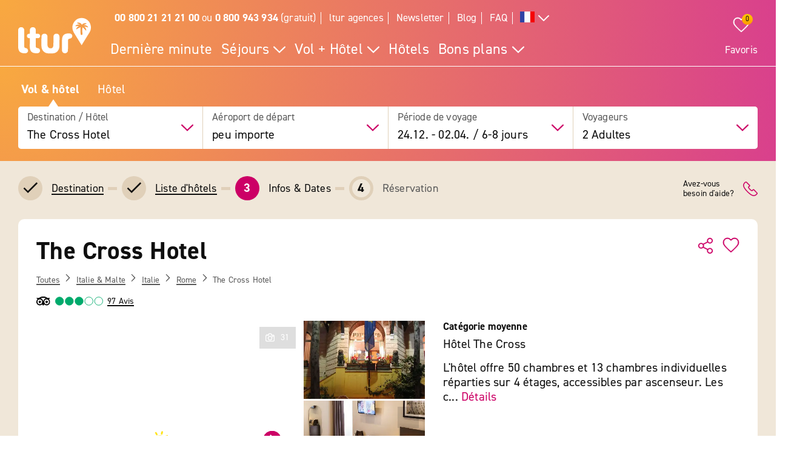

--- FILE ---
content_type: text/html; charset=UTF-8
request_url: https://www.ltur.com/fr/vacances/the-cross-hotel-9094
body_size: 23250
content:
<!DOCTYPE html>
<!--[if lt IE 7]><html class="lt-ie" lang="fr-FR"> <![endif]-->
<!--[if IE 7]><html class="lt-ie8" lang="fr-FR"> <![endif]-->
<!--[if IE 8]><html class="lt-ie9" lang="fr-FR"> <![endif]-->
<!--[if IE 9]><html class="lt-ie10" lang="fr-FR"> <![endif]-->
<!--[if (gt IE 9)|!(IE)]><!--> <html class="" lang="fr-FR"> <!--<![endif]-->
<head>
        <script>window.loginActive = false</script>
        <link rel="preconnect" as="script" src="//cdn.optimizely.com/public/8315240995/s/04_hotel_detail.js">
                    <style>
        #onetrust-banner-sdk {
            display:none;
        }
    </style>
<!-- OneTrust Cookie-Einwilligungshinweis – Anfang -->
<script defer type="text/javascript">
    window.dataLayer = window.dataLayer || [];
    function gtag() {
        dataLayer.push(arguments);
    }
    gtag('set' , 'developer_id.dYWJhMj', true);
    gtag('consent', 'default',
        {
            ad_storage: "denied",
            analytics_storage: "denied",
            functionality_storage: "denied",
            personalization_storage: "denied",
            security_storage: "denied",
            ad_user_data: "denied",
            ad_personalization: "denied"
        }
    );
</script>
<link rel="preconnect" href="https://cdn.cookielaw.org/scripttemplates/otSDKStub.js" crossorigin>
<link rel="dns-prefetch" href="https://cdn.cookielaw.org/scripttemplates/otSDKStub.js">
<script src="https://cdn.cookielaw.org/scripttemplates/otSDKStub.js" data-document-language="true" type="text/javascript" charset="UTF-8" data-domain-script="20854f10-7ad6-4569-a5bd-ffe938cec6b8"></script>
<script defer type="text/javascript">
    function setCookiePrevious(cvalue) {
        var d = new Date();
        d.setTime(d.getTime() + (365*24*60*60*1000));
        var expires = "expires="+ d.toUTCString();
        document.cookie = "PreviousOptanonConsent" + "=" + cvalue + ";" + expires + ";path=/";
    }
    function setCookieChanges(cvalue) {
        var d = new Date();
        d.setTime(d.getTime() + (365*24*60*60*1000));
        var expires = "expires="+ d.toUTCString();
        document.cookie = "OptanonConsentChanges" + "=" + cvalue + ";" + expires + ";path=/";
    }
    function getCookiePrevious() {
        var value = "; " + document.cookie;
        var parts = value.split("; " + "PreviousOptanonConsent" + "=");
        if (parts.length == 2) return parts.pop().split(";").shift();
    }
    function getChanges() {
        var value = "; " + document.cookie;
        var parts = value.split("; " + "OptanonConsentChanges" + "=");
        if (parts.length == 2) return parts.pop().split(";").shift();
    }
    function CookiesChanged() {
        var performance = "2:0";
        var functional = "3:0";
        var targeting = "4:0";
        var change = false;
        var previousCookieValue = getCookiePrevious();

        if (previousCookieValue === undefined || previousCookieValue === null) {
            setCookiePrevious("");
            previousCookieValue = '';
        }

        if (OptanonActiveGroups != previousCookieValue) {
            if (OptanonActiveGroups.includes(',2,') && (previousCookieValue.includes(',2,') == 0)) {
                performance = "2:1";
                change = true;
                window.dataLayer.push({"event":"PerformanceCookiesEnabled"});
            }

            if ((OptanonActiveGroups.includes(',2,') == 0) && previousCookieValue.includes(',2,') ) {
                performance = "2:1";
                change = true;
            }

            if (OptanonActiveGroups.includes(',3,') && (previousCookieValue.includes(',3,') == 0)) {
                functional = "3:1";
                change = true;
                window.dataLayer.push({"event":"FunctionalCookiesEnabled"});
            }

            if ((OptanonActiveGroups.includes(',3,') == 0) && previousCookieValue.includes(',3,') ) {
                functional = "3:1";
                change = true;
            }

            if (OptanonActiveGroups.includes(',4,') && (previousCookieValue.includes(',4,') == 0)) {
                targeting = "4:1";
                change = true;
                window.dataLayer.push({"event":"TargetingCookiesEnabled"});
            }

            if ((OptanonActiveGroups.includes(',4,') == 0) && previousCookieValue.includes(',4,') ) {
                targeting = "4:1";
                change = true;
            }
            setCookiePrevious(OptanonActiveGroups);
        }

        if (change) {
            window.dataLayer.push({"event":"OnetrustGroupsChanged"});
        }
        window.dataLayer.push({"OneTrustGroupsChanges": performance + "," + functional + "," + targeting});
    }

    function getCookie(name) {
        var value = "; " + document.cookie;
        var parts = value.split("; " + name + "=");
        if (parts.length == 2) return parts.pop().split(";").shift();
    }

    function OptanonWrapper() {
        var bannerAcceptBtn = document.getElementById("onetrust-accept-btn-handler");
        var bannerAllowAllBtn = document.getElementById("accept-recommended-btn-handler");
        var bannerRejectBtn = document.getElementById("onetrust-reject-all-handler");
        var bannerCloseBtn = document.getElementsByClassName("save-preference-btn-handler onetrust-close-btn-handler")[0];
        var dimmer = document.getElementsByClassName("onetrust-pc-dark-filter")[0];
        var consentCloseBtn = document.getElementsByClassName("ot-floating-button__close")[0];
        var OABCcookieName = "OptanonAlertBoxClosed";
        var OABCcookie = getCookie(OABCcookieName);

        var removePageOverlay = function () {
            let elem = document.querySelector('#lturPageOverlay');
            if (elem) {
                elem.parentNode.removeChild(elem);
            }
        }
        var clickCloseButton = function () {
            if (dimmer && consentCloseBtn) {
                consentCloseBtn.click();
            }
        }
        if (bannerAcceptBtn) {
            bannerAcceptBtn.addEventListener('click', removePageOverlay);
        }
        if (bannerAllowAllBtn) {
            bannerAllowAllBtn.addEventListener('click', removePageOverlay);
        }
        if (bannerRejectBtn){
            bannerRejectBtn.addEventListener('click', removePageOverlay);
        }
        if (bannerCloseBtn){
            bannerCloseBtn.addEventListener('click', removePageOverlay);
        }
        if (dimmer && consentCloseBtn){
            dimmer.addEventListener('click', clickCloseButton);
        }
        if (OABCcookie) {
            removePageOverlay();
        }

        dataLayer.push({"event":"OnetrustGroupsUpdated"});
        cookieConsentUpdated = true;
        dataLayerTemp.forEach((item) => {
            dataLayer.push(item);
        });
        CookiesChanged();
        Optanon.TriggerGoogleAnalyticsEvent = function() {};
    }
    function getCookieValue(cookieName) {
        let cookies = document.cookie.split('; ');
        for (let i = 0; i < cookies.length; i++) {
            let cookie = cookies[i].split('=');
            if (cookie[0] === cookieName) {
                return decodeURIComponent(cookie);
            }
        }
        return null;
    }
</script>
<!-- OneTrust Cookie-Einwilligungshinweis – Ende -->        <script defer type="text/javascript">window.searchBlockConfig=JSON.parse('{"expiring":false,"active":true,"fullPath":["SuMa FR"],"name":"SuMa FR","type":"ltur.block.service.search.mask","settings":{"RailTab":false,"HotelTab":true,"template":"@LturApp\/Cms\/Blocks\/search.mask.html.twig","CruiseTab":false,"activeTab":"last-minute","RailHotelTab":false,"KeepSearchTab":false,"LastMinuteTab":true,"productGroups":[],"productSearch":{"productQuery":{"travellersAdults":2,"travelPeriodDuration":10608,"extras":[]},"productContext":{"client":1001,"market":1003,"country":"FR","language":"fr","currency":"EUR","productType":"PACKAGE","productChannel":"DEFAULT"},"pagination":{"page":0}},"flightAirlineCodes":[]},"enabled":true,"position":1}');</script>
                <meta charset="UTF-8">
    <meta name="viewport" content="width=device-width, initial-scale=1.0, maximum-scale=5.0, minimum-scale=1.0" />
    <meta name="format-detection" content="telephone=no" />
    <meta name="robots" content="index, follow" />


    



    <meta property=“og:locale“ content=“fr_FR“ />
    <meta property="og:title" content="The Cross Hotel - Rome séjour avec vol inclus » ltur" />
    <meta property="og:type" content="website" />
    <meta property="og:description" content="The Cross Hotel, Rome: Trouvez maintenant des bons plans et réservez-les facilement sur ltur.com" />
    <meta property="og:url" content="https://www.ltur.com/fr/vacances/the-cross-hotel-9094" />
    <meta property="og:image" content="https://pics.tui.com/pics/pics1600x1200/tui/a/a8daa1296f09b64266ec466f3b9c3d50_ocpprod.jpg" />
                            <meta name="description" content="The Cross Hotel, Rome: Trouvez maintenant des bons plans et réservez-les facilement sur ltur.com" />
                        
                
    
    
                
    
        
                    
                                <!-- Google Tag Manager -->
    
                <script>
            window.dataLayer = window.dataLayer || [];
            window.dataLayer.push({'UsrStatus':'off','LturPageName':'FR:Search:PAV:urlaub:HotelDetail','Zielort':'lazio', 'lowestPrice':'190.00', 'GiataID':'9094'});
        </script>

        <script>
        window.dataLayerTemp = [];
        (function (w, d, s, l, i) {
            w[l] = w[l] || [];
            w[l].push({ "gtm.start": new Date().getTime(), event: "gtm.js" });
            var f = d.getElementsByTagName(s)[0],
                j = d.createElement(s),
                dl = l != "dataLayer" ? "&l=" + l : "";
            j.async = true;
            j.src = "https://www.ltur.com/dcm-measure/gtm.js?id=" + i + dl;
            f.parentNode.insertBefore(j, f);
        })(window, document, "script", "dataLayer", "GTM-MWCRQ4");
    </script>


    <!-- End Google Tag Manager -->


                            
    <script type="text/javascript" charset="utf-8">
        var backendConfig = {"locale":"fr","market":"fr","routeType":"package","currentRoute":"ltur_app_frontend.package.hotel_detail.fr","isInformationRoute":false,"isBahnEnabled":false,"isBahnHotelEnabled":false,"isBudgetmixEnabled":false,"isBookmarksEnabled":true,"isChartCalendarEnabled":true,"isMobile":false,"sortByPopularValue":"qualifier16DESC","routePrefixesForRouteTypes":{"package":"last-minute","hotel":"hotel","kurzurlaub":"kurzurlaub","pauschalreisen":"pauschalreisen","budget":"budget","superlastminute":"super-last-minute","kreuzfahrten":"kreuzfahrten","flug":"flug","bahnundhotel":"bahn-und-hotel"},"routePackageType":"package","routeHotelType":"hotel","routeFlightType":"flug","routeBudgetType":"budget","routeBahnHotelType":"bahnundhotel","routeLmTabTypes":["package","kurzurlaub","pauschalreisen","budget","superlastminute"],"ibeSearchin":{"hotel":"SB-HTO","package":"SB-PA-FC","flight":"SB-FL","bahnHotel":"SB-BH"},"typeInElasticSearchSince":1,"departureIdAnyValue":-1,"last_viewed_hotels":{"count":3,"count_extended":12,"cookie_name":"lastviewed","cookie_value_limit":12,"cookie_expires":365,"cookie_path":"\/","cookie_value_prefix_length":2,"cookie_value_separator":"-","cookie_value_delimiter":",","cookie_value_position":{"locale":0,"route_type":1,"hotel_id":2,"offer_type":3}},"bookmarked_hotels":{"count":12,"cookie_name":"bookmarks","cookie_value_limit":12,"cookie_expires":365,"cookie_path":"\/","cookie_value_prefix_length":3,"cookie_value_separator":"-","cookie_value_delimiter":",","cookie_value_position":{"locale":0,"route_type":1,"hotel_id":2,"offer_type":3}},"ibe_entries":{"cookie_name":"ibeentries02","cookie_value_limit":12,"cookie_expires":365,"cookie_path":"\/","cookie_value_prefix_length":2,"cookie_value_separator":":","cookie_value_delimiter":"|","cookie_value_internal_separator":".","cookie_value_semicolon_separator":"_","cookie_empty_value":"-1","cookie_hotel_name_prefix":"GIA","cookie_value_position":{"url":0,"route_type":1,"destination":2,"departure":3,"travellers":4,"travel_period":5},"cookie_saved_parameters":["groupNames","groupIds","giataIds","departureAirports","departureDate","returnDate","duration","travellers","arrivalAirports","departureId","departureName"],"destination_widget_parameters":["groupNames","groupIds","giataIds","targetPage","fromSearch"],"cookie_no_dates_routes":["superlastminute"]},"all_destinations_group_names":["all_destinations_group_name","all_destinations_group_name_hotel","all_destinations_group_name_bahnundhotel","all_destinations_group_name_cruise","all_destinations_group_name_flight"],"external_api":{"google_maps":{"key":"AIzaSyCkDQ-asOCYCAuVDIrfKjqHJrH0yM_K82w","channel":"ltur.com"}},"tracking":{"s_code":"lturdeprod"},"default_image":"default_img_url","substr_route_name":".package.","substr_hotel_route_name":".hotel.","substr_module_name":"package","home_page_slug_regexp":"(urlaub|kurztrip)","route_prefix_default":"last-minute","route_prefix_regexp":"(last-minute|kurzurlaub|kreuzfahrten|pauschalreisen|budget|super-last-minute)","route_prefix_to_parameters":{"last-minute":{"routeType":"package","identifier":"lastminute","routePrefix":"last-minute","homePageSlug":"urlaub"},"kurzurlaub":{"routeType":"kurzurlaub","identifier":"kurzurlaub-homepage","routePrefix":"kurzurlaub","homePageSlug":"kurztrip"},"kreuzfahrten":{"routeType":"kreuzfahrten","identifier":"kreuzfahrten-homepage","routePrefix":"kreuzfahrten","homePageSlug":"urlaub"},"pauschalreisen":{"routeType":"pauschalreisen","identifier":"pauschalreisen-homepage","routePrefix":"pauschalreisen","homePageSlug":"urlaub"},"budget":{"routeType":"budget","identifier":"budget-homepage","routePrefix":"budget","homePageSlug":"urlaub"},"super-last-minute":{"routeType":"superlastminute","identifier":"superlastminute-homepage","routePrefix":"super-last-minute","homePageSlug":"urlaub"}},"route_prefix_hotel_to_parameters":{"hotel":{"routeType":"hotel","identifier":"hotel-homepage","routePrefix":"hotel","homePageSlug":"urlaub"},"bahn-und-hotel":{"routeType":"bahnundhotel","identifier":"bahnhotel-homepage","routePrefix":"bahn-und-hotel","homePageSlug":"urlaub"}},"group_link_de":"https:\/\/www.ltur.com\/de\/gruppenanfrage2.ltml?omnin=DE-FC-SUCHE-GRUPPEN","group_link_ch":"https:\/\/www.ltur.com\/ch\/gruppenanfrage2.ltml?omnin=CH-FC-SUCHE-GRUPPEN","group_link_at":"https:\/\/www.ltur.com\/at\/gruppenanfrage2.ltml?omnin=AT-FC-SUCHE-GRUPPEN","options":{"page_tree":84}};
    </script>



    

                        <link rel="canonical" href="https://www.ltur.com/fr/vacances/the-cross-hotel-9094" />
                <link rel="alternate" href="https://www.ltur.com/de/urlaub/the-cross-hotel-9094" hreflang="de-DE"><link rel="alternate" href="https://www.ltur.com/at/urlaub/the-cross-hotel-9094" hreflang="de-AT"><link rel="alternate" href="https://www.ltur.com/ch/ferien/the-cross-hotel-9094" hreflang="de-CH"><link rel="alternate" href="https://www.ltur.com/fr/vacances/the-cross-hotel-9094" hreflang="fr-FR"><link rel="alternate" href="https://www.ltur.com/de/urlaub/the-cross-hotel-9094" hreflang="x-default">
                <link rel="icon" type="image/x-icon" href="https://www.ltur.com/favicon.ico">
        <script type="module" src="https://cloud.tui.com/osp/ao/ui/tripadvisor/current/tripadvisor.esm.js"></script>
    <script>
            window.lturServiceWorker = window.lturServiceWorker || {};
        window.lturServiceWorker.activate = 1;
                window.lturServiceWorker = window.lturServiceWorker || {};
        window.lturServiceWorker.postCacheTtl = 300000;
    </script>    <script src="https://cloud.tui.com/common/environment-util/master/ui-elements-load-scripts.esm.js"
            type="module" async defer></script>
    <script defer type="text/javascript" src="/assets/2019/bundles/lturapp/js/layout2019/hoteldetail.js?v=5919d483fa"></script>
    <script defer src="https://maps.google.com/maps/api/js?v=3&key=AIzaSyCkDQ-asOCYCAuVDIrfKjqHJrH0yM_K82w&channel=ltur.com&callback=Function.prototype&language=fr-FR"></script>
    <script defer type="text/javascript">window.hotelBaseData=JSON.parse('{"name":"The Cross Hotel","hotelCode":9094,"attributes":[{"code":"TUI-SB-SUN"},{"code":"TUI-SC-COV3"},{"code":"TUI-SP-SUN"},{"code":"TUIUNIT1223"}],"groupId":12455267,"groupName":"Rome"}');</script>
                <script type="application/ld+json">
            {"@context":"https://schema.org","@type":"Hotel","name":"The Cross Hotel","description":"L'hôtel de classe moyenne supérieure est situé au centre, entre le Colisée et la gare centrale Termini. Ces sites et d'autres comme les basiliques Santa Croce in Gerusalemme et Santi Giovanni e Paolo ainsi que de nombreux commerces et lieux de divertissement se trouvent dans les environs immédiats et sont facilement accessibles à pied ou par les transports en commun.","address":{"@type":"PostalAddress","addressCountry":"IT","addressLocality":"Rom","addressRegion":"Latium","postalCode":"00185","streetAddress":"Via Santa Croce In Gerusalemme 40"},"telephone":"(+39 0) +39067027808","aggregateRating":{"@type":"AggregateRating","ratingValue":3.1,"reviewCount":"97","bestRating":"6","worstRating":"1"},"image":"https://gips.ltur.com/gips/scalr/original/pics.tui.com/pics/pics1600x1200/tui/a/a8daa1296f09b64266ec466f3b9c3d50_ocpprod.jpg","geo":{"@type":"GeoCoordinates","latitude":41.890564,"longitude":12.511824},"hasMap":"https://www.google.com/maps?ie=UTF8&hq&ll=41.890564,12.511824&z=13","checkinTime":"Check-in de : 14:00:00","checkoutTime":"Check-out jusqu'à : 11:00:00","amenityFeature":[{"@type":"LocationFeatureSpecification","name":"Wifi","value":"WLAN/WiFi dans l'hôtel"},{"@type":"LocationFeatureSpecification","name":"Parking","value":"Parking : payant"},{"@type":"LocationFeatureSpecification","name":"Lift","value":true},{"@type":"LocationFeatureSpecification","name":"Sun terrace","value":true}]}
        </script>
                <script async defer type="text/javascript" src="//cdn.optimizely.com/public/8315240995/s/04_hotel_detail.js"></script>
    <title>The Cross Hotel - Rome séjour avec vol inclus » ltur</title>
        <link rel="stylesheet" type="text/css" href="https://cloud.tui.com/osp/ao/ui/tripadvisor/current/tripadvisor.css" />
    <link rel="stylesheet" type="text/css" href="/assets/2019/bundles/lturapp/css/layout2019/hotel-detail-critical.css?v=5919d483fa"/>
    <link rel="stylesheet" type="text/css" href="/assets/2019/bundles/lturapp/css/layout2019/hotel-detail-uncritical.css?v=5919d483fa"/>
    <link rel="stylesheet" type="text/css" href="/assets/2019/bundles/lturapp/js/layout2019/hoteldetail.css?v=5919d483fa"/>
</head>
<body brand="ltur" >
        <c-skip-to-content ></c-skip-to-content>
                        <c-customer-bookmark  mobile-indicator="true" class="u-hide@desktop"></c-customer-bookmark>

            
                
                






    
    
    






    

 
    
    


    
<div class="[ c-offcanvas-close ]  [ js-offcanvas-close ]"></div>

<header class="[ sg-header-home ]  [ c-header  c-header--ibe ]  [ js-header  js-header-ibe js-flyout-parent ]   ">
    <nav role="navigation" aria-label="Navigation" class="[ c-header__top  c-header__top--ibe c-header__flat ]">
        <div class="[ o-wrapper ]">

            <div class="[ c-header__content ]">
                <a href="https://www.ltur.com/fr/index" aria-label="Page d&#039;accueil" class="[ c-logo  c-logo--ibe c-header__flat ]  [ js-logo ]">
                    <svg class="[ o-icon ]  [ c-logo__image ]"><use xlink:href="/img/icons.svg?v=5919d483fa#icon-logo-ltur"></use></svg>
                </a>
                <div class="[ c-header__nav ]">
                            <ul class="[ c-nav-satellite ]">
                        <li class="[ c-nav-satellite__item ]">
                <a href="https://www.ltur.com/fr/information/contact"  data-analytics_navi="<strong>00 800 21 21 21 00</strong> ou <strong>0 800 943 934</strong> (gratuit)" class="[ c-nav-satellite__link ]"><strong>00 800 21 21 21 00</strong> ou <strong>0 800 943 934</strong> (gratuit)</a>
            </li>
                                <li class="[ c-nav-satellite__item ]">
                <a href="https://www.ltur.com/fr/information/lturagences"  data-analytics_navi="ltur agences" class="[ c-nav-satellite__link ]">ltur agences</a>
            </li>
                                <li class="[ c-nav-satellite__item ]">
                <a href="https://www.ltur.com/fr/information/newsletter"  data-analytics_navi="Newsletter" class="[ c-nav-satellite__link ]">Newsletter</a>
            </li>
                                <li class="[ c-nav-satellite__item ]">
                <a href="https://www.ltur.com/fr/blog"  target="_blank"  data-analytics_navi="Blog" class="[ c-nav-satellite__link ]">Blog</a>
            </li>
                                <li class="[ c-nav-satellite__item ]">
                <a href="https://hilfe.ltur.com/hc/fr"  data-analytics_navi="FAQ" class="[ c-nav-satellite__link ]">FAQ</a>
            </li>
                <li class="[ c-nav-satellite__item ]">
                        <a class="[ c-tooltip-trigger ]  [ js-tooltip ]"
   title="tooltip"
   href="javascript:void(0)"
   style="vertical-align: middle;"
   flyout-target-id="languageFylout"
   aria-label="Toutes les langues"
   data-tooltip-direction="bottom-end">
                    <svg class="[ o-icon o-icon--large ] nav-language-icon">
                    <use xlink:href="/img/icons.svg?v=5919d483fa#icon-flag_fr" />
                </svg>
                <svg class="[ o-icon o-icon--small ]">
        <use xlink:href="/img/icons.svg?v=5919d483fa#icon-arrow--down"/>
    </svg>
</a>
                
<div class="[ c-flyout  c-flyout--bubble ]">
            <div class="[ c-flyout__header ]">
            <div class="[ c-flyout__headline ]">
                                    Reisende Personen
                            </div>
            <span class="[ c-link  c-link--secondary ]  [ js-flyout-close ]  [ u-ms-2 ]">
                <span>Schließen</span>
            </span>
        </div>
    
        <div class="[ c-flyout__content ]">
        <div class="[ c-flyout__scroll-content ]  [ js-flyout-scroll ]">
                                    <div class="[ c-country-selection ]">
    <span class="[ c-country-selection__headline u-font-weight-bold ]">Toutes les langues</span>

    <ul class="[ o-list-bare ]  [ c-country-selection__list ]">
                    <li class="[ o-list-bare__item ]  [ c-country-selection__list-item ]">
                <a href="https://www.ltur.com/de/index" data-analytics_navi="Allemagne|Allemand|EUR" class="[ c-country-selection__link ]  [ no-link-hover-effect ]">
                    <span class="[ c-country-selection__link-text ]">Allemagne</span>
                    <span class="[ c-country-selection__link-text ]">Allemand</span>
                    <span class="[ c-country-selection__link-text ]">EUR</span>
                </a>
            </li>
                    <li class="[ o-list-bare__item ]  [ c-country-selection__list-item ]">
                <a href="https://www.ltur.com/ch/index" data-analytics_navi="Suisse|Allemand|CHF" class="[ c-country-selection__link ]  [ no-link-hover-effect ]">
                    <span class="[ c-country-selection__link-text ]">Suisse</span>
                    <span class="[ c-country-selection__link-text ]">Allemand</span>
                    <span class="[ c-country-selection__link-text ]">CHF</span>
                </a>
            </li>
                    <li class="[ o-list-bare__item ]  [ c-country-selection__list-item ]">
                <a href="https://www.ltur.com/at/index" data-analytics_navi="Autriche|Allemand|EUR" class="[ c-country-selection__link ]  [ no-link-hover-effect ]">
                    <span class="[ c-country-selection__link-text ]">Autriche</span>
                    <span class="[ c-country-selection__link-text ]">Allemand</span>
                    <span class="[ c-country-selection__link-text ]">EUR</span>
                </a>
            </li>
                    <li class="[ o-list-bare__item ]  [ c-country-selection__list-item ]">
                <a href="https://www.ltur.com/fr/index" data-analytics_navi="France|Français|EUR" class="[ c-country-selection__link ]  [ no-link-hover-effect ]">
                    <span class="[ c-country-selection__link-text ]">France</span>
                    <span class="[ c-country-selection__link-text ]">Français</span>
                    <span class="[ c-country-selection__link-text ]">EUR</span>
                </a>
            </li>
            </ul>
</div>


                            </div>
    </div>

    
</div>
                </li>
</ul>
<div id="languageFylout"></div>
        <div class="[ c-nav-primary ]  [ js-burger-menu ]  [ js-accordion-list ]">
    <c-burger-menu
            data-nav-primary="[{&quot;navPrimaryItem&quot;:&quot;Derni\u00e8re minute&quot;,&quot;noFlyout&quot;:true,&quot;url&quot;:&quot;https:\/\/www.ltur.com\/fr\/typesdevoyages\/derniereminute&quot;},{&quot;navPrimaryItem&quot;:&quot;S\u00e9jours&quot;,&quot;url&quot;:&quot;https:\/\/www.ltur.com\/fr\/typesdevoyages&quot;,&quot;isColumn&quot;:true,&quot;navMenu&quot;:[{&quot;navMenuItem&quot;:&quot;Aper\u00e7u s\u00e9jours&quot;,&quot;url&quot;:&quot;https:\/\/www.ltur.com\/fr\/typesdevoyages&quot;},{&quot;navMenuItem&quot;:&quot;Top s\u00e9jours&quot;,&quot;collapsible&quot;:true,&quot;url&quot;:&quot;https:\/\/www.ltur.com\/fr\/destinationsdevoyages&quot;,&quot;navMenuSubList&quot;:[{&quot;navMenuSubListItem&quot;:&quot;Aper\u00e7u top s\u00e9jours&quot;,&quot;url&quot;:&quot;https:\/\/www.ltur.com\/fr\/destinationsdevoyages&quot;,&quot;overview&quot;:true},{&quot;navMenuSubListItem&quot;:&quot;Majorque&quot;,&quot;url&quot;:&quot;https:\/\/www.ltur.com\/fr\/destinationsdevoyages\/majorque&quot;},{&quot;navMenuSubListItem&quot;:&quot;Turquie&quot;,&quot;url&quot;:&quot;https:\/\/www.ltur.com\/fr\/destinationsdevoyages\/turquie&quot;},{&quot;navMenuSubListItem&quot;:&quot;Gr\u00e8ce&quot;,&quot;url&quot;:&quot;https:\/\/www.ltur.com\/fr\/destinationsdevoyages\/grece&quot;},{&quot;navMenuSubListItem&quot;:&quot;\u00c9gypte&quot;,&quot;url&quot;:&quot;https:\/\/www.ltur.com\/fr\/destinationsdevoyages\/egypte&quot;},{&quot;navMenuSubListItem&quot;:&quot;Canaries&quot;,&quot;url&quot;:&quot;https:\/\/www.ltur.com\/fr\/destinationsdevoyages\/canaries&quot;},{&quot;navMenuSubListItem&quot;:&quot;Tunisie&quot;,&quot;url&quot;:&quot;https:\/\/www.ltur.com\/fr\/destinationsdevoyages\/tunisie&quot;},{&quot;navMenuSubListItem&quot;:&quot;\u00c9mirats&quot;,&quot;url&quot;:&quot;https:\/\/www.ltur.com\/fr\/destinationsdevoyages\/emirats&quot;}]},{&quot;navMenuItem&quot;:&quot;Nos th\u00e9matiques&quot;,&quot;collapsible&quot;:true,&quot;url&quot;:&quot;https:\/\/www.ltur.com\/fr\/voyagespartheme&quot;,&quot;navMenuSubList&quot;:[{&quot;navMenuSubListItem&quot;:&quot;Aper\u00e7u th\u00e9matiques&quot;,&quot;url&quot;:&quot;https:\/\/www.ltur.com\/fr\/voyagespartheme&quot;,&quot;overview&quot;:true},{&quot;navMenuSubListItem&quot;:&quot;S\u00e9jours all inclusive&quot;,&quot;url&quot;:&quot;https:\/\/www.ltur.com\/fr\/voyagespartheme\/sejour-all-inclusive&quot;},{&quot;navMenuSubListItem&quot;:&quot;S\u00e9jours lointains&quot;,&quot;url&quot;:&quot;https:\/\/www.ltur.com\/fr\/voyagespartheme\/destinations-lointaines&quot;},{&quot;navMenuSubListItem&quot;:&quot;Vacances \u00e0 la mer&quot;,&quot;url&quot;:&quot;https:\/\/www.ltur.com\/fr\/voyagespartheme\/vacances-a-la-mer&quot;},{&quot;navMenuSubListItem&quot;:&quot;Vacances en famille&quot;,&quot;url&quot;:&quot;https:\/\/www.ltur.com\/fr\/voyagespartheme\/vacances-en-famille&quot;},{&quot;navMenuSubListItem&quot;:&quot;Vacances de luxe&quot;,&quot;url&quot;:&quot;https:\/\/www.ltur.com\/fr\/voyagespartheme\/vacances-de-luxe&quot;},{&quot;navMenuSubListItem&quot;:&quot;Escapades&quot;,&quot;url&quot;:&quot;https:\/\/www.ltur.com\/fr\/voyagespartheme\/escapades&quot;},{&quot;navMenuSubListItem&quot;:&quot;S\u00e9jours en France&quot;,&quot;url&quot;:&quot;https:\/\/www.ltur.com\/fr\/voyagespartheme\/sejour-en-france&quot;},{&quot;navMenuSubListItem&quot;:&quot;Voyages en groupe&quot;,&quot;url&quot;:&quot;https:\/\/www.ltur.com\/fr\/typesdevoyages\/voyages-en-groupe&quot;},{&quot;navMenuSubListItem&quot;:&quot;Maisons de vacances&quot;,&quot;url&quot;:&quot;https:\/\/www.ltur.com\/fr\/typesdevoyages\/maisons-de-vacances&quot;}]}]},{&quot;navPrimaryItem&quot;:&quot;Vol + H\u00f4tel&quot;,&quot;isColumn&quot;:true,&quot;url&quot;:&quot;https:\/\/www.ltur.com\/fr\/typesdevoyages\/vacances&quot;,&quot;navMenu&quot;:[{&quot;navMenuItem&quot;:&quot;Aper\u00e7u vol + h\u00f4tel&quot;,&quot;url&quot;:&quot;https:\/\/www.ltur.com\/fr\/typesdevoyages\/vacances&quot;},{&quot;navMenuItem&quot;:&quot;Derni\u00e8re minute&quot;,&quot;url&quot;:&quot;https:\/\/www.ltur.com\/fr\/typesdevoyages\/derniereminute&quot;},{&quot;navMenuItem&quot;:&quot;Super derni\u00e8re minute&quot;,&quot;url&quot;:&quot;https:\/\/www.ltur.com\/fr\/typesdevoyages\/super-derniere-minute&quot;},{&quot;navMenuItem&quot;:&quot;Offres premi\u00e8re minute&quot;,&quot;url&quot;:&quot;https:\/\/www.ltur.com\/fr\/typesdevoyages\/early-booking&quot;},{&quot;navMenuItem&quot;:&quot;Assurances voyage&quot;,&quot;url&quot;:&quot;https:\/\/www.ltur.com\/fr\/information\/assurances&quot;},{&quot;navMenuItem&quot;:&quot;&quot;,&quot;url&quot;:&quot;&quot;,&quot;lastItemdefault&quot;:true,&quot;lastIteminvisible&quot;:true}]},{&quot;navPrimaryItem&quot;:&quot;H\u00f4tels&quot;,&quot;url&quot;:&quot;https:\/\/www.ltur.com\/fr\/typesdevoyages\/reserver-hotel&quot;,&quot;noFlyout&quot;:true},{&quot;navPrimaryItem&quot;:&quot;Bons plans&quot;,&quot;url&quot;:&quot;https:\/\/www.ltur.com\/fr\/voyagespartheme\/bons-plans&quot;,&quot;navMenu&quot;:[{&quot;navMenuItem&quot;:&quot;Aper\u00e7u bons plans&quot;,&quot;url&quot;:&quot;https:\/\/www.ltur.com\/fr\/voyagespartheme\/bons-plans&quot;},{&quot;navMenuItem&quot;:&quot;Prix fous&quot;,&quot;url&quot;:&quot;https:\/\/www.ltur.com\/fr\/voyagespartheme\/prix-fous&quot;},{&quot;navMenuItem&quot;:&quot;Voyages \u00e0 moins de 300 \u20ac&quot;,&quot;url&quot;:&quot;https:\/\/www.ltur.com\/fr\/voyagespartheme\/vacances-a-moins-de-300-euros&quot;},{&quot;navMenuItem&quot;:&quot;Voyages \u00e0 moins de 500 \u20ac&quot;,&quot;url&quot;:&quot;https:\/\/www.ltur.com\/fr\/voyagespartheme\/vacances-a-moins-de-500-euros&quot;},{&quot;navMenuItem&quot;:&quot;Offres sp\u00e9ciales&quot;,&quot;url&quot;:&quot;https:\/\/www.ltur.com\/fr\/voyagespartheme\/promos\/offres-promotionnelles&quot;},{&quot;navMenuItem&quot;:&quot;Jeu concours&quot;,&quot;url&quot;:&quot;https:\/\/www.ltur.com\/fr\/voyagespartheme\/jeuconcours&quot;},{&quot;navMenuItem&quot;:&quot;Coups de c\u0153ur&quot;,&quot;url&quot;:&quot;https:\/\/www.ltur.com\/fr\/voyagespartheme\/coups-de-coeur&quot;},{&quot;navMenuItem&quot;:&quot;&quot;,&quot;url&quot;:&quot;&quot;,&quot;lastItemdefault&quot;:true,&quot;lastIteminvisible&quot;:true}]}]"
            data-nav-tlt="1"
            data-satellite-mobile="[{&quot;satelliteMobileItem&quot;:&quot;ltur agences&quot;,&quot;icon&quot;:&quot;shop&quot;,&quot;url&quot;:&quot;https:\/\/www.ltur.com\/fr\/information\/lturagences&quot;},{&quot;satelliteMobileItem&quot;:&quot;Newsletter&quot;,&quot;icon&quot;:&quot;paper-plane&quot;,&quot;url&quot;:&quot;https:\/\/www.ltur.com\/fr\/information\/newsletter&quot;},{&quot;satelliteMobileItem&quot;:&quot;Blog&quot;,&quot;icon&quot;:&quot;pencil&quot;,&quot;url&quot;:&quot;https:\/\/www.ltur.com\/fr\/blog&quot;,&quot;targetBlank&quot;:true},{&quot;satelliteMobileItem&quot;:&quot;FAQ&quot;,&quot;icon&quot;:&quot;i-icon&quot;,&quot;url&quot;:&quot;https:\/\/hilfe.ltur.com\/hc\/fr&quot;},{&quot;satelliteMobileItem&quot;:&quot;FR&quot;,&quot;icon&quot;:&quot;globe&quot;,&quot;flyoutContent&quot;:&quot;countries&quot;}]"
            data-countries="[{&quot;url&quot;:&quot;https:\/\/www.ltur.com\/de\/index&quot;,&quot;country&quot;:&quot;Allemagne&quot;,&quot;language&quot;:&quot;Allemand&quot;,&quot;currency&quot;:&quot;EUR&quot;},{&quot;url&quot;:&quot;https:\/\/www.ltur.com\/ch\/index&quot;,&quot;country&quot;:&quot;Suisse&quot;,&quot;language&quot;:&quot;Allemand&quot;,&quot;currency&quot;:&quot;CHF&quot;},{&quot;url&quot;:&quot;https:\/\/www.ltur.com\/at\/index&quot;,&quot;country&quot;:&quot;Autriche&quot;,&quot;language&quot;:&quot;Allemand&quot;,&quot;currency&quot;:&quot;EUR&quot;},{&quot;url&quot;:&quot;https:\/\/www.ltur.com\/fr\/index&quot;,&quot;country&quot;:&quot;France&quot;,&quot;language&quot;:&quot;Fran\u00e7ais&quot;,&quot;currency&quot;:&quot;EUR&quot;}]"
            data-country-headline="Toutes les langues"
    >
        <div class="[ c-nav-primary__content ]  [ js-burger-menu-scroll ]">
            <ul class="[ c-nav-primary__list ] c-nav-primary__list--reduced">
                <li class="[ c-nav-primary__item ] [ js-accordion-item ]">
                    <a href="#"
                       class="[ c-nav-primary__link ] [ js-accordion-headline ]">
                        <span class="[ c-nav-primary__link-text ]"></span>
                    </a>
                </li>
                <li class="[ c-nav-primary__item ] [ js-accordion-item ]">
                    <a href="#"
                       class="[ c-nav-primary__link ] [ js-accordion-headline ]">
                        <span class="[ c-nav-primary__link-text ]"></span>
                    </a>
                </li>
                <li class="[ c-nav-primary__item ] [ js-accordion-item ]">
                    <a href="#"
                       class="[ c-nav-primary__link ] [ js-accordion-headline ]">
                        <span class="[ c-nav-primary__link-text ]"></span>
                    </a>
                </li>
                <li class="[ c-nav-primary__item ] [ js-accordion-item ]">
                    <a href="#"
                       class="[ c-nav-primary__link ] [ js-accordion-headline ]">
                        <span class="[ c-nav-primary__link-text ]"></span>
                    </a>
                </li>
                <li class="[ c-nav-primary__item ] [ js-accordion-item ]">
                    <a href="#"
                       class="[ c-nav-primary__link ] [ js-accordion-headline ]">
                        <span class="[ c-nav-primary__link-text ]"></span>
                    </a>
                </li>
            </ul>
        </div>
    </c-burger-menu>
</div>                    </div>
                    <div class="[ c-service-bar ]">
            <c-customer-navigator ></c-customer-navigator>
            <c-customer-bookmark ></c-customer-bookmark>

        
        <div class="[ c-service-bar__item ]  [ u-hide@from-tablet ]">
            <a href="tel:0080021212100" data-analytics_navi="Phone-Icon" class="[ c-service-bar__link ]  [ no-link-hover-effect ]" aria-label="ltur Hotline">
                <svg class="[ o-icon  o-icon--huge ]  [ c-service-bar__icon ]">
                    <use xlink:href="/img/icons.svg?v=5919d483fa#icon-phone"></use>
                </svg>
            </a>
        </div>
        <div class="[ c-service-bar__item ]  [ c-burger-menu-button ]  [ js-burger-menu-button ]  [ u-hide@desktop ]">
            <div class="[ c-service-bar__link ]  [ no-link-hover-effect ]">
                <div class="[ c-burger-menu-button__icon ]">
                    <span></span>
                    <span></span>
                    <span></span>
                </div>
                <span class="[ c-service-bar__text ]  [ c-burger-menu-button__text ]">Menu</span>
            </div>
        </div>
    </div>


                <button class="[ c-btn  c-btn--secondary ]  [ c-header__search-button ]">
                    <svg class="[ o-icon ]  [ c-btn__icon ]">
                        <use xlink:href="/img/icons.svg?v=5919d483fa#icon-magnifier"></use>
                    </svg>
                    <span>Chercher</span>
                </button>
            </div>

        </div>
    </nav>

    <div class="[ c-header-stage  c-header-stage--ibe ] [ js-searchbox-container js-searchbox-grid ]">

        <div class="[ c-header-stage__overlay ]"></div>

        <div class="[ o-wrapper ]">
            <div class="[ c-header-stage--ibe-content ]">
                <a href="https://www.ltur.com/fr/index" aria-label="Page d&#039;accueil" class="[ c-logo  c-logo--stage ]">
                    <svg class="[ o-icon ]  [ c-logo__image c-logo__image--stage c-logo__image--stage-ibe ]">
                        <use xlink:href="/img/icons.svg?v=5919d483fa#icon-logo-ltur"></use></svg>
                </a>
                <div role="search" id="searchMaskContainer" class="[ c-header-stage--ibe-searchmask ]">
                    <div id="searchMask" class="[ js-searchbox ]">
                        <div class="[ c-tabs  c-tabs--bold ]">
                            <div class="[ c-tabs__nav-wrapper ]">
                                <div class="[ c-truncate ]">
                                    <div class="[ c-tabs__nav  c-tabs__nav--arrow ]">
                                        <div class="[ c-searchbox__label ] [ c-tabs__label ] [ c-loader ] [ is-active ]">
                                            <div class="[ c-loader__item ]">
                                                <div></div>
                                                <div></div>
                                                <div></div>
                                            </div>
                                        </div>
                                        <div class="[ c-tabs__slider  c-tabs__slider--arrow is-hidden ]"></div>
                                    </div>
                                </div>
                            </div>
                            <div class="[ c-tabs__content-wrapper ]">

                                <ul class="[ c-tabs__content ]">
                                    <li class="[ is-active ]">
                                        <div>
                                            <div class="[ c-searchbox-grid js-searchbox-grid ] [ u-margin-bottom-none ]">
                                                <ul class="[ c-searchbox-grid__wrap ] [ u-padding-none ]">

                                                                                                            <li class="[ c-searchbox-grid__item ] [ has-transparent-border ]  [ u-1/4@desktop  u-1/4@tablet  u-1/2@mobile ]">
                                                            <div class="[ c-searchbox-link__wrapper ]">
                                                                <div class="[ c-searchbox-link ]">
                                                                    <div class="[ c-searchbox-link__top ]">
                                                                        <label class="[ c-label ]"></label>
                                                                    </div>
                                                                    <div class="[ c-searchbox-link__bottom ]">
                                                                        <div class="[ c-loader ]  [ is-active ]" >
                                                                            <div class="[ c-loader__item ]">
                                                                                <div></div>
                                                                                <div></div>
                                                                                <div></div>
                                                                            </div>
                                                                        </div>
                                                                    </div>
                                                                </div>
                                                            </div>
                                                        </li>
                                                                                                                                                                    <li class="[ c-searchbox-grid__item ] [ has-transparent-border ]  [ u-1/4@desktop  u-1/4@tablet  u-1/2@mobile ]">
                                                            <div class="[ c-searchbox-link__wrapper ]">
                                                                <div class="[ c-searchbox-link ]">
                                                                    <div class="[ c-searchbox-link__top ]">
                                                                        <label class="[ c-label ]"></label>
                                                                    </div>
                                                                    <div class="[ c-searchbox-link__bottom ]">
                                                                        <div class="[ c-loader ]  [ is-active ]" >
                                                                            <div class="[ c-loader__item ]">
                                                                                <div></div>
                                                                                <div></div>
                                                                                <div></div>
                                                                            </div>
                                                                        </div>
                                                                    </div>
                                                                </div>
                                                            </div>
                                                        </li>
                                                                                                                                                                    <li class="[ c-searchbox-grid__item ] [ has-transparent-border ]  [ u-1/4@desktop  u-1/4@tablet  u-1/2@mobile ]">
                                                            <div class="[ c-searchbox-link__wrapper ]">
                                                                <div class="[ c-searchbox-link ]">
                                                                    <div class="[ c-searchbox-link__top ]">
                                                                        <label class="[ c-label ]"></label>
                                                                    </div>
                                                                    <div class="[ c-searchbox-link__bottom ]">
                                                                        <div class="[ c-loader ]  [ is-active ]" >
                                                                            <div class="[ c-loader__item ]">
                                                                                <div></div>
                                                                                <div></div>
                                                                                <div></div>
                                                                            </div>
                                                                        </div>
                                                                    </div>
                                                                </div>
                                                            </div>
                                                        </li>
                                                                                                                                                                    <li class="[ c-searchbox-grid__item ] [ has-transparent-border ]  [ u-1/4@desktop  u-1/4@tablet  u-1/2@mobile ]">
                                                            <div class="[ c-searchbox-link__wrapper ]">
                                                                <div class="[ c-searchbox-link ]">
                                                                    <div class="[ c-searchbox-link__top ]">
                                                                        <label class="[ c-label ]"></label>
                                                                    </div>
                                                                    <div class="[ c-searchbox-link__bottom ]">
                                                                        <div class="[ c-loader ]  [ is-active ]" >
                                                                            <div class="[ c-loader__item ]">
                                                                                <div></div>
                                                                                <div></div>
                                                                                <div></div>
                                                                            </div>
                                                                        </div>
                                                                    </div>
                                                                </div>
                                                            </div>
                                                        </li>
                                                                                                            
                                                </ul>

                                            </div>
                                        </div>
                                    </li>
                                </ul>

                            </div>
                        </div>
                    </div>
                </div>
            </div>
        </div>

    </div>

</header>
<div class="[ c-header__placeholder c-header__placeholder-mobile-large ]  [ js-header-placeholder ]"></div>

        
<main class="[ c-main-content  c-main-content--ibe ]  [ js-main-content ]  [ u-bg-base ] ">
                     <c-coupon-exit></c-coupon-exit>
            <c-coupon-slider></c-coupon-slider>
            <div class="[ c-row-wrapper  c-row-wrapper--spacing-none@until-tablet ]">
                <div class="[ o-wrapper o-wrapper--small@until-tablet ]">
                    <div class="[ o-layout ]">
                        <div class="[ o-layout__item ]">
                            <div class="[ c-booking-bar ]">
                                                                                                                                                                        <div id="progressBar">
    <div>
        <ul id="progress-bar-items" class="[ c-progressbar ]">
                        <li id="progress-bar-item-1" class="[ c-progressbar__item ] c-progressbar__item--next">
                <span class="[ c-progressbar__checkpoint ]">
                    <span class="[ c-progressbar__number ]">1</span>
                </span>
                <span class="[ c-progressbar__text is-animating ]">
                    <div class="[ c-animated-bg ]">
                        <div class="[ c-animated-block ]"></div>
                    </div>
                </span>
            </li>
                        <li id="progress-bar-item-2" class="[ c-progressbar__item ] c-progressbar__item--next">
                <span class="[ c-progressbar__checkpoint ]">
                    <span class="[ c-progressbar__number ]">2</span>
                </span>
                <span class="[ c-progressbar__text is-animating ]">
                    <div class="[ c-animated-bg ]">
                        <div class="[ c-animated-block ]"></div>
                    </div>
                </span>
            </li>
                        <li id="progress-bar-item-3" class="[ c-progressbar__item ] c-progressbar__item--next">
                <span class="[ c-progressbar__checkpoint ]">
                    <span class="[ c-progressbar__number ]">3</span>
                </span>
                <span class="[ c-progressbar__text is-animating ]">
                    <div class="[ c-animated-bg ]">
                        <div class="[ c-animated-block ]"></div>
                    </div>
                </span>
            </li>
                        <li id="progress-bar-item-4" class="[ c-progressbar__item ] c-progressbar__item--next">
                <span class="[ c-progressbar__checkpoint ]">
                    <span class="[ c-progressbar__number ]">4</span>
                </span>
                <span class="[ c-progressbar__text is-animating ]">
                    <div class="[ c-animated-bg ]">
                        <div class="[ c-animated-block ]"></div>
                    </div>
                </span>
            </li>
                    </ul>
    </div>
</div>                                
<div class="[ c-need-help ]  [ u-hide@mobile ]">
            <a href="https://www.ltur.com/fr/information/contact" target="_blank" class="[ c-need-help__text ]  [ u-hide@mobile ]" tabIndex="0">Avez-vous<br>besoin d'aide?</a>
        <div class="[ c-need-help__text-wrapper ]">
        <span class="[ c-need-help__text ]  [ u-hide@tablet  u-hide@desktop ]">Avez-vous besoin d&#039;aide pour votre réservation?</span>

        <div class="[ c-need-help__icon-wrapper ]">
                            <a href="tel:0080021212100" class="[ c-need-help__link ]  [ u-hide@from-tablet ]" aria-label="Contact" tabIndex="-1">
                    <svg class="[ o-icon ]  [ c-need-help__icon ]">
                        <use xlink:href="/img/icons.svg?v=5919d483fa#icon-phone"/>
                    </svg>
                </a>
                <a href="https://www.ltur.com/fr/information/contact" target="_blank" class="[ c-need-help__link ]  [ u-hide@mobile ]" aria-label="Contact" tabIndex="-1">
                    <svg class="[ o-icon ]  [ c-need-help__icon ]">
                        <use xlink:href="/img/icons.svg?v=5919d483fa#icon-phone"/>
                    </svg>
                </a>
                                                                        </div>
    </div>
    </div>
                            </div>
                        </div>
                    </div>
                </div>
            </div>

            
            
            
            
            
            
                
                    
                
                    
                
                    
                
                    
                
                    
                
                    
                
                    
                
                    
                
                    
                
                    
                
                
                
                                                                    
                                                                    
            
            
            
            
                
                    
                
                
                    
                
            
            
                                                                            
                                                                    
            
                                                                    
            
                                                                    
            
                                                                    
            
                                                                    
            
                                                                    
            
                                                                    
            
                                                                    
            
                                                                    
            
                                                                    
            
                                                                    
            
                                                                    
            
                                                                    
            
                                                                    
            
                                                                    
            
                                                                    
            
                                                                    
            
                                                                    
            
                                                                    
            
                                                                    
            
                                                                    
            
                                                                    
            
                                                                    
            
                                                                    
            
                                                                    
            
                                                                    
            
                                                                    
            
                                                                    
            
                                                                    
            
                                                                    
            
                                                                    
            
            
            
            <div class="[ o-wrapper  o-wrapper--flush@until-tablet ]">
    <div class="[ o-layout ]">
        <div class="[ o-layout__item ]">
            
                    
                                        
                                                
                    
                                                
                    
                                                
                    
                                                
                    
                                                
                    
                                                
                    
                                                
                    
                                                
                    
                                                
                    
                                                
                    
                                                
                    
                                                
                    
                                                
                    
                                                
                    
                                                
                    
                                                
                    
                                                
                    
                                                
                    
                                                
                    
                                                
                    
                                                
                    
                                                
                    
                                                
                    
                                                
                    
                                                
                    
                                                
                    
                                                
                    
                                                
                    
                                                
                    
                                                
                    
                                                
                    
                    <section role="region" aria-label="Hotel" class="[ c-offer  c-offer--no-border-radius-bottom  c-offer--hotel-overview ]  [ u-padding-top ]  [ u-radius-none@until-tablet  ]">
    <div class="[ c-offer__margin-horizontal ]">
        <div class="[ c-offer__headline-wrapper ]">
            <h1 class="[ c-offer__headline ]  [ u-margin-bottom-none@desktop u-margin-right ]">The Cross Hotel</h1>
            <div class="[ c-offer__icon-bar ]">
                <script>
                    window.mapData = {"points":[{"lat":41.890564,"lng":12.511824,"id":9094,"ajax":true,"title":"The Cross Hotel"}]};
                    window.gipslist = ["\/\/gips.ltur.com\/gips\/scalr\/{size}\/pics.tui.com\/pics\/pics1600x1200\/tui\/a\/a8daa1296f09b64266ec466f3b9c3d50_ocpprod.jpg","\/\/gips.ltur.com\/gips\/scalr\/{size}\/pics.tui.com\/pics\/pics1600x1200\/tui\/1\/169ede4376f5dd0e6a50c98327de6182_ocpprod.jpg","\/\/gips.ltur.com\/gips\/scalr\/{size}\/pics.tui.com\/pics\/pics1600x1200\/tui\/6\/6ed978c157b88a48c1edb496619f3255_ocpprod.jpg","\/\/gips.ltur.com\/gips\/scalr\/{size}\/pics.tui.com\/pics\/pics1600x1200\/tui\/d\/debb1fad360accded32d2eb51b7d8e77_ocpprod.jpg","\/\/gips.ltur.com\/gips\/scalr\/{size}\/pics.tui.com\/pics\/pics1600x1200\/tui\/7\/7b1f1efe31fbab2d78b07d13979ed476_ocpprod.jpg","\/\/gips.ltur.com\/gips\/scalr\/{size}\/pics.tui.com\/pics\/pics1600x1200\/tui\/1\/1247f9960404def249c12b8e4e76c1bd_ocpprod.jpg","\/\/gips.ltur.com\/gips\/scalr\/{size}\/pics.tui.com\/pics\/pics1600x1200\/tui\/f\/f6ff26e27da3ef5376986915719cb742_ocpprod.jpg","\/\/gips.ltur.com\/gips\/scalr\/{size}\/pics.tui.com\/pics\/pics1600x1200\/tui\/8\/876e63bb58d07a038af3d4b6e9380626_ocpprod.jpg","\/\/gips.ltur.com\/gips\/scalr\/{size}\/pics.tui.com\/pics\/pics1600x1200\/tui\/7\/76500632d598ad1abe5524132471a27e_ocpprod.jpg","\/\/gips.ltur.com\/gips\/scalr\/{size}\/pics.tui.com\/pics\/pics1600x1200\/tui\/a\/a37ca557fb0e1d86c274088ff25f666a_ocpprod.jpg","\/\/gips.ltur.com\/gips\/scalr\/{size}\/pics.tui.com\/pics\/pics1600x1200\/tui\/2\/2c739c1c09d53dcf1af9fae2cdfb8f31_ocpprod.jpg","\/\/gips.ltur.com\/gips\/scalr\/{size}\/pics.tui.com\/pics\/pics1600x1200\/tui\/6\/6de1dad0d9e5a7a94b9b5d3eb2fb1776_ocpprod.jpg","\/\/gips.ltur.com\/gips\/scalr\/{size}\/pics.tui.com\/pics\/pics1600x1200\/tui\/7\/73bee1d1ce4a1b46095a1d929022fd3e_ocpprod.jpg","\/\/gips.ltur.com\/gips\/scalr\/{size}\/pics.tui.com\/pics\/pics1600x1200\/tui\/f\/fe685367d15a0f933015492ae4b837f5_ocpprod.jpg","\/\/gips.ltur.com\/gips\/scalr\/{size}\/pics.tui.com\/pics\/pics1600x1200\/tui\/b\/bc62c7825d960bcabb9b922efdce5c2d_ocpprod.jpg","\/\/gips.ltur.com\/gips\/scalr\/{size}\/pics.tui.com\/pics\/pics1600x1200\/tui\/f\/fa6414ed36f6b51ad4d0e529482bf6cb_ocpprod.jpg","\/\/gips.ltur.com\/gips\/scalr\/{size}\/pics.tui.com\/pics\/pics1600x1200\/tui\/d\/db4a41f109c2cbb3cf1dda1c3a634e4a_ocpprod.jpg","\/\/gips.ltur.com\/gips\/scalr\/{size}\/pics.tui.com\/pics\/pics1600x1200\/tui\/5\/5be331ee74c79fb824a53fc0d0f019de_ocpprod.jpg","\/\/gips.ltur.com\/gips\/scalr\/{size}\/pics.tui.com\/pics\/pics1600x1200\/tui\/f\/f3b36987066de13f8bc21459f0763ca5_ocpprod.jpg","\/\/gips.ltur.com\/gips\/scalr\/{size}\/pics.tui.com\/pics\/pics1600x1200\/tui\/8\/879573977047665bd48a9ce0d792af77_ocpprod.jpg","\/\/gips.ltur.com\/gips\/scalr\/{size}\/pics.tui.com\/pics\/pics1600x1200\/tui\/c\/c66041b201313d02d2787ea9ba982edc_ocpprod.jpg","\/\/gips.ltur.com\/gips\/scalr\/{size}\/pics.tui.com\/pics\/pics1600x1200\/tui\/7\/7bfa079a9b622e8bbfd0d3833f8c72f6_ocpprod.jpg","\/\/gips.ltur.com\/gips\/scalr\/{size}\/pics.tui.com\/pics\/pics1600x1200\/tui\/9\/96089c722634014a55dd51e193d86508_ocpprod.jpg","\/\/gips.ltur.com\/gips\/scalr\/{size}\/pics.tui.com\/pics\/pics1600x1200\/tui\/1\/1cf9a5d3021e30f390a242b83ab6835d_ocpprod.jpg","\/\/gips.ltur.com\/gips\/scalr\/{size}\/pics.tui.com\/pics\/pics1600x1200\/tui\/1\/13aa752b8c2713988c14ad76cf948cb6_ocpprod.jpg","\/\/gips.ltur.com\/gips\/scalr\/{size}\/pics.tui.com\/pics\/pics1600x1200\/tui\/1\/125818e324a038804542e52a94ce7e12_ocpprod.jpg","\/\/gips.ltur.com\/gips\/scalr\/{size}\/pics.tui.com\/pics\/pics1600x1200\/tui\/3\/32d400910e19d0886b1ed9c6e73fe882_ocpprod.jpg","\/\/gips.ltur.com\/gips\/scalr\/{size}\/pics.tui.com\/pics\/pics1600x1200\/tui\/6\/681a5643936639e41cafb39e5ebe5662_ocpprod.jpg","\/\/gips.ltur.com\/gips\/scalr\/{size}\/pics.tui.com\/pics\/pics1600x1200\/tui\/e\/ea2fdd5fd977c2e9be7970102939b498_ocpprod.jpg","\/\/gips.ltur.com\/gips\/scalr\/{size}\/pics.tui.com\/pics\/pics1600x1200\/tui\/c\/cd4285ae8e4a5fd1f7137686e7236721_ocpprod.jpg","\/\/gips.ltur.com\/gips\/scalr\/{size}\/pics.tui.com\/pics\/pics1600x1200\/tui\/f\/f4b9c7b17211a0e183ffdef1d1f0a33c_ocpprod.jpg"];
                </script>
                <c-ltur-social hotelname="The Cross Hotel"></c-ltur-social>
                <c-hotel-detail-bookmark-heart giata-id="9094" hotel-images='["\/\/gips.ltur.com\/gips\/scalr\/{size}\/pics.tui.com\/pics\/pics1600x1200\/tui\/a\/a8daa1296f09b64266ec466f3b9c3d50_ocpprod.jpg","\/\/gips.ltur.com\/gips\/scalr\/{size}\/pics.tui.com\/pics\/pics1600x1200\/tui\/1\/169ede4376f5dd0e6a50c98327de6182_ocpprod.jpg","\/\/gips.ltur.com\/gips\/scalr\/{size}\/pics.tui.com\/pics\/pics1600x1200\/tui\/6\/6ed978c157b88a48c1edb496619f3255_ocpprod.jpg","\/\/gips.ltur.com\/gips\/scalr\/{size}\/pics.tui.com\/pics\/pics1600x1200\/tui\/d\/debb1fad360accded32d2eb51b7d8e77_ocpprod.jpg","\/\/gips.ltur.com\/gips\/scalr\/{size}\/pics.tui.com\/pics\/pics1600x1200\/tui\/7\/7b1f1efe31fbab2d78b07d13979ed476_ocpprod.jpg","\/\/gips.ltur.com\/gips\/scalr\/{size}\/pics.tui.com\/pics\/pics1600x1200\/tui\/1\/1247f9960404def249c12b8e4e76c1bd_ocpprod.jpg","\/\/gips.ltur.com\/gips\/scalr\/{size}\/pics.tui.com\/pics\/pics1600x1200\/tui\/f\/f6ff26e27da3ef5376986915719cb742_ocpprod.jpg","\/\/gips.ltur.com\/gips\/scalr\/{size}\/pics.tui.com\/pics\/pics1600x1200\/tui\/8\/876e63bb58d07a038af3d4b6e9380626_ocpprod.jpg","\/\/gips.ltur.com\/gips\/scalr\/{size}\/pics.tui.com\/pics\/pics1600x1200\/tui\/7\/76500632d598ad1abe5524132471a27e_ocpprod.jpg","\/\/gips.ltur.com\/gips\/scalr\/{size}\/pics.tui.com\/pics\/pics1600x1200\/tui\/a\/a37ca557fb0e1d86c274088ff25f666a_ocpprod.jpg","\/\/gips.ltur.com\/gips\/scalr\/{size}\/pics.tui.com\/pics\/pics1600x1200\/tui\/2\/2c739c1c09d53dcf1af9fae2cdfb8f31_ocpprod.jpg","\/\/gips.ltur.com\/gips\/scalr\/{size}\/pics.tui.com\/pics\/pics1600x1200\/tui\/6\/6de1dad0d9e5a7a94b9b5d3eb2fb1776_ocpprod.jpg","\/\/gips.ltur.com\/gips\/scalr\/{size}\/pics.tui.com\/pics\/pics1600x1200\/tui\/7\/73bee1d1ce4a1b46095a1d929022fd3e_ocpprod.jpg","\/\/gips.ltur.com\/gips\/scalr\/{size}\/pics.tui.com\/pics\/pics1600x1200\/tui\/f\/fe685367d15a0f933015492ae4b837f5_ocpprod.jpg","\/\/gips.ltur.com\/gips\/scalr\/{size}\/pics.tui.com\/pics\/pics1600x1200\/tui\/b\/bc62c7825d960bcabb9b922efdce5c2d_ocpprod.jpg","\/\/gips.ltur.com\/gips\/scalr\/{size}\/pics.tui.com\/pics\/pics1600x1200\/tui\/f\/fa6414ed36f6b51ad4d0e529482bf6cb_ocpprod.jpg","\/\/gips.ltur.com\/gips\/scalr\/{size}\/pics.tui.com\/pics\/pics1600x1200\/tui\/d\/db4a41f109c2cbb3cf1dda1c3a634e4a_ocpprod.jpg","\/\/gips.ltur.com\/gips\/scalr\/{size}\/pics.tui.com\/pics\/pics1600x1200\/tui\/5\/5be331ee74c79fb824a53fc0d0f019de_ocpprod.jpg","\/\/gips.ltur.com\/gips\/scalr\/{size}\/pics.tui.com\/pics\/pics1600x1200\/tui\/f\/f3b36987066de13f8bc21459f0763ca5_ocpprod.jpg","\/\/gips.ltur.com\/gips\/scalr\/{size}\/pics.tui.com\/pics\/pics1600x1200\/tui\/8\/879573977047665bd48a9ce0d792af77_ocpprod.jpg","\/\/gips.ltur.com\/gips\/scalr\/{size}\/pics.tui.com\/pics\/pics1600x1200\/tui\/c\/c66041b201313d02d2787ea9ba982edc_ocpprod.jpg","\/\/gips.ltur.com\/gips\/scalr\/{size}\/pics.tui.com\/pics\/pics1600x1200\/tui\/7\/7bfa079a9b622e8bbfd0d3833f8c72f6_ocpprod.jpg","\/\/gips.ltur.com\/gips\/scalr\/{size}\/pics.tui.com\/pics\/pics1600x1200\/tui\/9\/96089c722634014a55dd51e193d86508_ocpprod.jpg","\/\/gips.ltur.com\/gips\/scalr\/{size}\/pics.tui.com\/pics\/pics1600x1200\/tui\/1\/1cf9a5d3021e30f390a242b83ab6835d_ocpprod.jpg","\/\/gips.ltur.com\/gips\/scalr\/{size}\/pics.tui.com\/pics\/pics1600x1200\/tui\/1\/13aa752b8c2713988c14ad76cf948cb6_ocpprod.jpg","\/\/gips.ltur.com\/gips\/scalr\/{size}\/pics.tui.com\/pics\/pics1600x1200\/tui\/1\/125818e324a038804542e52a94ce7e12_ocpprod.jpg","\/\/gips.ltur.com\/gips\/scalr\/{size}\/pics.tui.com\/pics\/pics1600x1200\/tui\/3\/32d400910e19d0886b1ed9c6e73fe882_ocpprod.jpg","\/\/gips.ltur.com\/gips\/scalr\/{size}\/pics.tui.com\/pics\/pics1600x1200\/tui\/6\/681a5643936639e41cafb39e5ebe5662_ocpprod.jpg","\/\/gips.ltur.com\/gips\/scalr\/{size}\/pics.tui.com\/pics\/pics1600x1200\/tui\/e\/ea2fdd5fd977c2e9be7970102939b498_ocpprod.jpg","\/\/gips.ltur.com\/gips\/scalr\/{size}\/pics.tui.com\/pics\/pics1600x1200\/tui\/c\/cd4285ae8e4a5fd1f7137686e7236721_ocpprod.jpg","\/\/gips.ltur.com\/gips\/scalr\/{size}\/pics.tui.com\/pics\/pics1600x1200\/tui\/f\/f4b9c7b17211a0e183ffdef1d1f0a33c_ocpprod.jpg"]'></c-hotel-detail-bookmark-heart>
                            </div>
        </div>
        <div id="hotel-details-breadcrumb">
            <div>
                <div class=" [ c-fader-wrapper ] [ c-offer__breadcrumb ]">
                    <div class="[ c-fader  c-fader--horizontal  c-fader--left ]  [ js-fader ]"></div>

                    <div class="[ c-hotellist-control-box  c-control-box-animated ]  [ is-animating ] [ u-margin-none  u-padding-vertical-small ]">
                        <div class="[ c-animated-bg ] [ c-hotel-card-animated__subtitle  ]">
                            <div class="[ c-animated-block ]"></div>
                        </div>
                    </div>

                    <div class="[ c-fader  c-fader--horizontal ]"></div>
                </div>
            </div>
        </div>
    </div>
    <div class="[ c-offer__margin-horizontal ]">
                    <c-rating
                    class="[ c-rating-component-overview ]"
                        is-hotel-overview="1"                market="fr"
        is-link="1"        rating-value="3.1"        recommendation-value="52.7"                customer-recommendation-value="97"        customer-rating-label="Eval. clients"        customer-rating-label-full="Avis"        customer-rating-label-full-single="Evaluation clients"        customer-recommendation-label="Recommand."        customer-recommendation-label-full="Recommandation"></c-rating>
            </div>
    <div class="[ c-offer__body  c-offer__body--gallery  c-offer__body-hotel-overview ]">
        <div class="[ c-offer__image-container  c-offer__image-container--hotel-overview ]">
            <div class="[ c-offer__image ]">
                <hotel-gallery-ui tabindex="-1" max-slider-images="1000" data="{&quot;media&quot;:[{&quot;url&quot;:&quot;\/\/pics.tui.com\/pics\/pics1600x1200\/tui\/a\/a8daa1296f09b64266ec466f3b9c3d50_ocpprod.jpg&quot;,&quot;title&quot;:&quot;Vue ext\u00e9rieure&quot;,&quot;category&quot;:{&quot;code&quot;:&quot;A&quot;,&quot;desc&quot;:&quot;Vue ext\u00e9rieure&quot;}},{&quot;url&quot;:&quot;\/\/pics.tui.com\/pics\/pics1600x1200\/tui\/1\/169ede4376f5dd0e6a50c98327de6182_ocpprod.jpg&quot;,&quot;title&quot;:&quot;Vue ext\u00e9rieure&quot;,&quot;category&quot;:{&quot;code&quot;:&quot;A&quot;,&quot;desc&quot;:&quot;Vue ext\u00e9rieure&quot;}},{&quot;url&quot;:&quot;\/\/pics.tui.com\/pics\/pics1600x1200\/tui\/6\/6ed978c157b88a48c1edb496619f3255_ocpprod.jpg&quot;,&quot;title&quot;:&quot;Vue ext\u00e9rieure&quot;,&quot;category&quot;:{&quot;code&quot;:&quot;A&quot;,&quot;desc&quot;:&quot;Vue ext\u00e9rieure&quot;}},{&quot;url&quot;:&quot;\/\/pics.tui.com\/pics\/pics1600x1200\/tui\/d\/debb1fad360accded32d2eb51b7d8e77_ocpprod.jpg&quot;,&quot;title&quot;:&quot;Vue ext\u00e9rieure&quot;,&quot;category&quot;:{&quot;code&quot;:&quot;A&quot;,&quot;desc&quot;:&quot;Vue ext\u00e9rieure&quot;}},{&quot;url&quot;:&quot;\/\/pics.tui.com\/pics\/pics1600x1200\/tui\/7\/7b1f1efe31fbab2d78b07d13979ed476_ocpprod.jpg&quot;,&quot;title&quot;:&quot;Vue ext\u00e9rieure&quot;,&quot;category&quot;:{&quot;code&quot;:&quot;A&quot;,&quot;desc&quot;:&quot;Vue ext\u00e9rieure&quot;}},{&quot;url&quot;:&quot;\/\/pics.tui.com\/pics\/pics1600x1200\/tui\/1\/1247f9960404def249c12b8e4e76c1bd_ocpprod.jpg&quot;,&quot;title&quot;:&quot;\u00c9quipement&quot;,&quot;category&quot;:{&quot;code&quot;:&quot;AUS&quot;,&quot;desc&quot;:&quot;\u00c9quipements&quot;}},{&quot;url&quot;:&quot;\/\/pics.tui.com\/pics\/pics1600x1200\/tui\/f\/f6ff26e27da3ef5376986915719cb742_ocpprod.jpg&quot;,&quot;title&quot;:&quot;\u00c9quipement&quot;,&quot;category&quot;:{&quot;code&quot;:&quot;AUS&quot;,&quot;desc&quot;:&quot;\u00c9quipements&quot;}},{&quot;url&quot;:&quot;\/\/pics.tui.com\/pics\/pics1600x1200\/tui\/8\/876e63bb58d07a038af3d4b6e9380626_ocpprod.jpg&quot;,&quot;title&quot;:&quot;\u00c9quipement&quot;,&quot;category&quot;:{&quot;code&quot;:&quot;AUS&quot;,&quot;desc&quot;:&quot;\u00c9quipements&quot;}},{&quot;url&quot;:&quot;\/\/pics.tui.com\/pics\/pics1600x1200\/tui\/7\/76500632d598ad1abe5524132471a27e_ocpprod.jpg&quot;,&quot;title&quot;:&quot;\u00c9quipement&quot;,&quot;category&quot;:{&quot;code&quot;:&quot;AUS&quot;,&quot;desc&quot;:&quot;\u00c9quipements&quot;}},{&quot;url&quot;:&quot;\/\/pics.tui.com\/pics\/pics1600x1200\/tui\/a\/a37ca557fb0e1d86c274088ff25f666a_ocpprod.jpg&quot;,&quot;title&quot;:&quot;\u00c9quipement&quot;,&quot;category&quot;:{&quot;code&quot;:&quot;AUS&quot;,&quot;desc&quot;:&quot;\u00c9quipements&quot;}},{&quot;url&quot;:&quot;\/\/pics.tui.com\/pics\/pics1600x1200\/tui\/2\/2c739c1c09d53dcf1af9fae2cdfb8f31_ocpprod.jpg&quot;,&quot;title&quot;:&quot;Manger et boire&quot;,&quot;category&quot;:{&quot;code&quot;:&quot;ET&quot;,&quot;desc&quot;:&quot;Repas et boissons&quot;}},{&quot;url&quot;:&quot;\/\/pics.tui.com\/pics\/pics1600x1200\/tui\/6\/6de1dad0d9e5a7a94b9b5d3eb2fb1776_ocpprod.jpg&quot;,&quot;title&quot;:&quot;Manger et boire&quot;,&quot;category&quot;:{&quot;code&quot;:&quot;ET&quot;,&quot;desc&quot;:&quot;Repas et boissons&quot;}},{&quot;url&quot;:&quot;\/\/pics.tui.com\/pics\/pics1600x1200\/tui\/7\/73bee1d1ce4a1b46095a1d929022fd3e_ocpprod.jpg&quot;,&quot;title&quot;:&quot;Manger et boire&quot;,&quot;category&quot;:{&quot;code&quot;:&quot;ET&quot;,&quot;desc&quot;:&quot;Repas et boissons&quot;}},{&quot;url&quot;:&quot;\/\/pics.tui.com\/pics\/pics1600x1200\/tui\/f\/fe685367d15a0f933015492ae4b837f5_ocpprod.jpg&quot;,&quot;title&quot;:&quot;Manger et boire&quot;,&quot;category&quot;:{&quot;code&quot;:&quot;ET&quot;,&quot;desc&quot;:&quot;Repas et boissons&quot;}},{&quot;url&quot;:&quot;\/\/pics.tui.com\/pics\/pics1600x1200\/tui\/b\/bc62c7825d960bcabb9b922efdce5c2d_ocpprod.jpg&quot;,&quot;title&quot;:&quot;Manger et boire&quot;,&quot;category&quot;:{&quot;code&quot;:&quot;ET&quot;,&quot;desc&quot;:&quot;Repas et boissons&quot;}},{&quot;url&quot;:&quot;\/\/pics.tui.com\/pics\/pics1600x1200\/tui\/f\/fa6414ed36f6b51ad4d0e529482bf6cb_ocpprod.jpg&quot;,&quot;title&quot;:&quot;Manger et boire&quot;,&quot;category&quot;:{&quot;code&quot;:&quot;ET&quot;,&quot;desc&quot;:&quot;Repas et boissons&quot;}},{&quot;url&quot;:&quot;\/\/pics.tui.com\/pics\/pics1600x1200\/tui\/d\/db4a41f109c2cbb3cf1dda1c3a634e4a_ocpprod.jpg&quot;,&quot;title&quot;:&quot;Manger et boire&quot;,&quot;category&quot;:{&quot;code&quot;:&quot;ET&quot;,&quot;desc&quot;:&quot;Repas et boissons&quot;}},{&quot;url&quot;:&quot;\/\/pics.tui.com\/pics\/pics1600x1200\/tui\/5\/5be331ee74c79fb824a53fc0d0f019de_ocpprod.jpg&quot;,&quot;title&quot;:&quot;Manger et boire&quot;,&quot;category&quot;:{&quot;code&quot;:&quot;ET&quot;,&quot;desc&quot;:&quot;Repas et boissons&quot;}},{&quot;url&quot;:&quot;\/\/pics.tui.com\/pics\/pics1600x1200\/tui\/f\/f3b36987066de13f8bc21459f0763ca5_ocpprod.jpg&quot;,&quot;title&quot;:&quot;Manger et boire&quot;,&quot;category&quot;:{&quot;code&quot;:&quot;ET&quot;,&quot;desc&quot;:&quot;Repas et boissons&quot;}},{&quot;url&quot;:&quot;\/\/pics.tui.com\/pics\/pics1600x1200\/tui\/8\/879573977047665bd48a9ce0d792af77_ocpprod.jpg&quot;,&quot;title&quot;:&quot;Manger et boire&quot;,&quot;category&quot;:{&quot;code&quot;:&quot;ET&quot;,&quot;desc&quot;:&quot;Repas et boissons&quot;}},{&quot;url&quot;:&quot;\/\/pics.tui.com\/pics\/pics1600x1200\/tui\/c\/c66041b201313d02d2787ea9ba982edc_ocpprod.jpg&quot;,&quot;title&quot;:&quot;Chambre&quot;,&quot;category&quot;:{&quot;code&quot;:&quot;Z&quot;,&quot;desc&quot;:&quot;Exemple de logement&quot;}},{&quot;url&quot;:&quot;\/\/pics.tui.com\/pics\/pics1600x1200\/tui\/7\/7bfa079a9b622e8bbfd0d3833f8c72f6_ocpprod.jpg&quot;,&quot;title&quot;:&quot;Chambre&quot;,&quot;category&quot;:{&quot;code&quot;:&quot;Z&quot;,&quot;desc&quot;:&quot;Exemple de logement&quot;}},{&quot;url&quot;:&quot;\/\/pics.tui.com\/pics\/pics1600x1200\/tui\/9\/96089c722634014a55dd51e193d86508_ocpprod.jpg&quot;,&quot;title&quot;:&quot;Chambre&quot;,&quot;category&quot;:{&quot;code&quot;:&quot;Z&quot;,&quot;desc&quot;:&quot;Exemple de logement&quot;}},{&quot;url&quot;:&quot;\/\/pics.tui.com\/pics\/pics1600x1200\/tui\/1\/1cf9a5d3021e30f390a242b83ab6835d_ocpprod.jpg&quot;,&quot;title&quot;:&quot;Chambre&quot;,&quot;category&quot;:{&quot;code&quot;:&quot;Z&quot;,&quot;desc&quot;:&quot;Exemple de logement&quot;}},{&quot;url&quot;:&quot;\/\/pics.tui.com\/pics\/pics1600x1200\/tui\/1\/13aa752b8c2713988c14ad76cf948cb6_ocpprod.jpg&quot;,&quot;title&quot;:&quot;Chambre&quot;,&quot;category&quot;:{&quot;code&quot;:&quot;Z&quot;,&quot;desc&quot;:&quot;Exemple de logement&quot;}},{&quot;url&quot;:&quot;\/\/pics.tui.com\/pics\/pics1600x1200\/tui\/1\/125818e324a038804542e52a94ce7e12_ocpprod.jpg&quot;,&quot;title&quot;:&quot;Chambre&quot;,&quot;category&quot;:{&quot;code&quot;:&quot;Z&quot;,&quot;desc&quot;:&quot;Exemple de logement&quot;}},{&quot;url&quot;:&quot;\/\/pics.tui.com\/pics\/pics1600x1200\/tui\/3\/32d400910e19d0886b1ed9c6e73fe882_ocpprod.jpg&quot;,&quot;title&quot;:&quot;Chambre&quot;,&quot;category&quot;:{&quot;code&quot;:&quot;Z&quot;,&quot;desc&quot;:&quot;Exemple de logement&quot;}},{&quot;url&quot;:&quot;\/\/pics.tui.com\/pics\/pics1600x1200\/tui\/6\/681a5643936639e41cafb39e5ebe5662_ocpprod.jpg&quot;,&quot;title&quot;:&quot;Chambre&quot;,&quot;category&quot;:{&quot;code&quot;:&quot;Z&quot;,&quot;desc&quot;:&quot;Exemple de logement&quot;}},{&quot;url&quot;:&quot;\/\/pics.tui.com\/pics\/pics1600x1200\/tui\/e\/ea2fdd5fd977c2e9be7970102939b498_ocpprod.jpg&quot;,&quot;title&quot;:&quot;Chambre&quot;,&quot;category&quot;:{&quot;code&quot;:&quot;Z&quot;,&quot;desc&quot;:&quot;Exemple de logement&quot;}},{&quot;url&quot;:&quot;\/\/pics.tui.com\/pics\/pics1600x1200\/tui\/c\/cd4285ae8e4a5fd1f7137686e7236721_ocpprod.jpg&quot;,&quot;title&quot;:&quot;Chambre&quot;,&quot;category&quot;:{&quot;code&quot;:&quot;Z&quot;,&quot;desc&quot;:&quot;Exemple de logement&quot;}},{&quot;url&quot;:&quot;\/\/pics.tui.com\/pics\/pics1600x1200\/tui\/f\/f4b9c7b17211a0e183ffdef1d1f0a33c_ocpprod.jpg&quot;,&quot;title&quot;:&quot;Famille&quot;,&quot;category&quot;:{&quot;code&quot;:&quot;FAM&quot;,&quot;desc&quot;:&quot;Famille&quot;}}],&quot;hotelName&quot;:&quot;The Cross Hotel&quot;}" class="u-pe-a hydrated hotel-gallery" show-slider-thumbnails="true" videos="false" style="opacity: 0;"></hotel-gallery-ui>
                                                                    <picture class="[ c-offer__hotel-gallery-loading-image ]">
                    <source type="image/webp" srcset="https://gips.ltur.com/gips/scalr-webp/666x528/pics.tui.com/pics/pics1600x1200/tui/a/a8daa1296f09b64266ec466f3b9c3d50_ocpprod.jpg">
                    <img src="https://gips.ltur.com/gips/scalr/666x528/pics.tui.com/pics/pics1600x1200/tui/a/a8daa1296f09b64266ec466f3b9c3d50_ocpprod.jpg" alt="The Cross Hotel - Vue extérieure">
                </picture>
                <script>
                    const offerImage = document.querySelector('.c-offer__image');
                    const hotelGallery = document.querySelector('.hotel-gallery');
                    const hotelGalleriesLoadingImage = document.querySelector('.c-offer__hotel-gallery-loading-image');
                    offerImage.addEventListener('sliderrendered', () => {
                        if (document.querySelector('.c-offer__hotel-gallery-loading-image')) {
                            hotelGalleriesLoadingImage.parentNode.removeChild(hotelGalleriesLoadingImage);
                            hotelGallery.style.opacity = 1;
                        }
                    });
                </script>
                                                                                                                                                                                                                                                                                        </div>
        </div>
        <div class="[ c-offer__content-gallery ]  [ c-offer__content-container-hotel-overview ]">
            <div class="[ c-offer__content-text-wrapper  c-offer__content-text-wrapper--special ]">
                <div class="[ c-offer__text-container ]">
                                        <div class="[ u-ms-1 u-margin-bottom-tiny ]"><b>Catégorie moyenne</b></div>
                    <p>                            Hôtel The Cross<p>L'hôtel offre 50 chambres et 13 chambres individuelles réparties sur 4 étages, accessibles par ascenseur. Les c...                        <span id="detailButton" onclick="document.getElementById('hotelDescriptionLabel').click();"
                              onkeydown="if(event.key === 'Enter') { document.getElementById('hotelDescriptionLabel').click(); }"
                              tabindex="0" class="[ u-cursor-pointer u-color-magenta ]">
                        <span>Détails</span>
                    </span></p>
                                    </div>
            </div>
            <div class="[ u-margin-top u-position-relative ] bottom-price">
                <div class="[ hotel-overview-scroll-target js-tabs-scroll-to-container ]"></div>
                <div class="[ c-offer__info-container  c-offer__info-container--gallery      c-offer__info-container--hotel-overview ]">
        <div style="display: flex;" class="[ c-offer__hotel-btn-container ]  [ u-text-right ]" id="offerHotelCardPriceButton">
                    <div class="[ u-margin-right ]" style="align-content: end;">
                <span class="[ u-ms-2 ]">Prix total</span>
                <p class="[ u-text-right ]  [ u-margin-bottom-tiny  u-margin-bottom-tiny@desktop  u-margin-bottom-none@tablet ]">
                    <span class="[ u-ms-2 ]">dès</span>
                    <span class="[ u-ms1 ]">379 €</span>
                </p>
            </div>
                                <PRGLink>
            <div class="[ no-link-hover-effect ]">
                        <button class="[ c-price-btn  c-price-btn--large ]  [ c-offer__price-button ] ">
                    <span class="[ c-price-btn__from ]  [ c-offer__hotel-from ]">dès</span>
                    <span class="[ c-price-btn__price ]  [ c-offer__hotel-price ]">190 €</span>
                    <span class="[ c-price-btn__action ]  [ c-offer__hotel-action ]">
                                                                Sélectionner la date
                                                  <svg class="[ o-icon ]  [ c-price-btn__icon ]">
                            <use xlink:href="/img/icons.svg?v=5919d483fa#icon-arrow--right" />
                    </svg>
                </span>
                </button>
            </div>
        </PRGLink>
            </div>
</div>
            </div>
        </div>
    </div>
</section>

    <style>
        .bottom-price:focus-within {
            margin-bottom: 0.345rem;
        }
    </style>

                    <div class="[ c-tabs  c-tabs--shared ]  [ js-tabs ]  [ u-bg-white ]  [  u-padding-top-small@desktop ]">
    <input
            class="[ c-tabs__input ]  [ js-tabs-input ]"
            type="radio"
            id="tabstabsLarge0"
            name="tabstabsLarge"
            tabindex="-1"
            checked />
    <input
            class="[ c-tabs__input ]  [ js-tabs-input ]"
            type="radio"
            id="tabstabsLarge1"
            name="tabstabsLarge"
            tabindex="-1"
    />
                <input
                class="[ c-tabs__input ]  [ js-tabs-input ]"
                type="radio"
                id="tabstabsLarge3"
                name="tabstabsLarge"
                tabindex="-1"
        />
        <div id="tabsWrapper" class="[ c-tabs__wrapper-content ]">
        <div class="[ c-fader  c-fader--horizontal  c-fader--left ]  [ u-color-white ]"></div>
        <div class="[ c-tabs__nav-wrapper ]  [ js-tabs-nav-wrapper ]">
            <div class="[ c-tabs__nav ]  [ js-tabs-nav ] [ u-margin-top-tiny ]">
                <label id="datesAndPricesLabel"  class="[ c-tabs__label ]  [ js-tabs-label ]" for="tabstabsLarge0" tabindex="0"
                       onkeydown="if(event.key === 'Enter') { document.getElementById('datesAndPricesLabel').click(); }">
                    Offres
                </label>
                <label id="hotelDescriptionLabel" class="[ c-tabs__label ]  [ js-tabs-label ]" for="tabstabsLarge1" tabindex="0"
                       onkeydown="if(event.key === 'Enter') { document.getElementById('hotelDescriptionLabel').click(); }">
                    Hôtel
                </label>
                                
                                                    <label id="holidaycheck_button" class="[ c-tabs__label ]  [ js-tabs-label ]" for="tabstabsLarge3" tabindex="0"
                           onkeydown="if(event.key === 'Enter') { document.getElementById('holidaycheck_button').click(); }">
                        Avis
                    </label>
                
            </div>
            <div class="[ c-tabs__slider   ]  [ js-tabs-slider ]"></div>
        </div>
        <div class="[ c-fader  c-fader--horizontal  c-fader--right ]  [ u-color-white ]"></div>
    </div>
    <div class="[ c-tabs__content-wrapper ]">
        <ul class="[ c-tabs__content ]  [ js-tabs-content ]">
            <li class="[ js-tabs-content-item ]  [ is-active ]">
                <div class="[ o-wrapper  o-wrapper--flush@until-tablet ]  [ u-padding-small@tablet ]  [ u-bg-base-light ]">
                    <div id="filterBarHorizontal">
    <div id="flyoutFilterbar" class="[ c-flyout  c-flyout--only-mobile ]  [ c-filterbar-horizontal-wrapper ]">
        <div class="[ c-accordion  c-accordion--no-input  c-accordion--label-left ] is-open">
            <div class=" [ c-accordion__headline  c-accordion__headline--flush ] u-ms2 u-hide@mobile [ c-animated-bg ]" style="height: 1.2em;width: 2em;">
                <div class="[ c-animated-block ]"></div>
            </div>
            <div class="[ c-accordion__content ] c-accordion__content--base">
                <div class="[ c-flyout__scroll-content ]">
                    <div class="[ c-flyout__content ]  [ u-padding-vertical-small  u-padding-horizontal  u-padding-none@tablet ]  [ u-margin-none ]  [ u-border-none ]">
                        <div class="[ c-filterbar-horizontal ]">
                                                        <div class="[ c-filterbar-horizontal__item c-filterbar-horizontal__loader-item ]">
                                                                        <span class="[ c-filterbar-horizontal__loader-content  is-animating ]">
                                       <div class="[ c-animated-bg ]">
                                           <div class="[ c-animated-block ]"></div>
                                       </div>
                                    </span>
                                                                        <span class="[ c-filterbar-horizontal__loader-content  is-animating ]">
                                       <div class="[ c-animated-bg ]">
                                           <div class="[ c-animated-block ]"></div>
                                       </div>
                                    </span>
                                                                        <span class="[ c-filterbar-horizontal__loader-content  is-animating ]">
                                       <div class="[ c-animated-bg ]">
                                           <div class="[ c-animated-block ]"></div>
                                       </div>
                                    </span>
                                                                </div>
                                                        <div class="[ c-filterbar-horizontal__item c-filterbar-horizontal__loader-item ]">
                                                                        <span class="[ c-filterbar-horizontal__loader-content  is-animating ]">
                                       <div class="[ c-animated-bg ]">
                                           <div class="[ c-animated-block ]"></div>
                                       </div>
                                    </span>
                                                                        <span class="[ c-filterbar-horizontal__loader-content  is-animating ]">
                                       <div class="[ c-animated-bg ]">
                                           <div class="[ c-animated-block ]"></div>
                                       </div>
                                    </span>
                                                                        <span class="[ c-filterbar-horizontal__loader-content  is-animating ]">
                                       <div class="[ c-animated-bg ]">
                                           <div class="[ c-animated-block ]"></div>
                                       </div>
                                    </span>
                                                                </div>
                                                        <div class="[ c-filterbar-horizontal__item c-filterbar-horizontal__loader-item ]">
                                                                        <span class="[ c-filterbar-horizontal__loader-content  is-animating ]">
                                       <div class="[ c-animated-bg ]">
                                           <div class="[ c-animated-block ]"></div>
                                       </div>
                                    </span>
                                                                        <span class="[ c-filterbar-horizontal__loader-content  is-animating ]">
                                       <div class="[ c-animated-bg ]">
                                           <div class="[ c-animated-block ]"></div>
                                       </div>
                                    </span>
                                                                        <span class="[ c-filterbar-horizontal__loader-content  is-animating ]">
                                       <div class="[ c-animated-bg ]">
                                           <div class="[ c-animated-block ]"></div>
                                       </div>
                                    </span>
                                                                </div>
                                                    </div>
                    </div>
                </div>
            </div>
        </div>
    </div>
    <div class="[ c-filter-meta-searcher-wrapper ]  [ o-wrapper  o-wrapper--tiny@until-tablet  o-wrapper--flush@from-tablet ]">
        <div class="[ c-filter-meta-searcher-map-container ] [ o-box  o-box--radius  o-box--space-tiny ] [ u-margin-bottom--tiny ]">
            <div class="[ c-btn ] [ u-hide@mobile ]" style="margin: auto; opacity: 0;">
                Loading
            </div>
            <div class="[ c-btn ] [ u-hide@from-tablet ]" style="float: right; opacity: 0;">
                Loading
            </div>
        </div>
        <div class="[ o-box  o-box--radius  o-box--space-tiny ]  [ u-bg-white ]" >
            <div class="[ c-label ]  [ u-hide@mobile ] [ c-animated-bg c-filter-meta-searcher-title ]">
                <div class="[ c-animated-block ]"></div>
            </div>
            <div class="[ c-slider  c-slider--price ]">
                <div class="[ slick-slider ]">
                    <div class="[ c-animated-bg ]  [ c-price-slider-animated__block ]">
                        <div class="[ c-animated-block ]"></div>
                    </div>
                </div>
            </div>
        </div>
        <div class="c-filter-meta-searcher" id="filter-meta-searcher-wrapper">
            <div class="[ c-filter-meta-searcher__left-area ]">
                    <span class="[ c-animated-bg c-filter-meta-searcher-label ]">
                        <span class="[ c-animated-block ]"></span>
                    </span>
            </div>
            <div class="[ c-filter-meta-searcher__right-area ]">
            </div>
        </div>
    </div>
</div>

<div id="offerHotelCardDatesAndPrices">
            <div class="[ o-box  o-box--radius  o-box--flush  o-box--space-tiny ]  [ u-margin-horizontal-tiny  u-margin-horizontal-none@tablet ]">
            <div class="[ c-coupon ]">
                <div class="[ c-coupon__content ]">
                    <div class="[ c-offer-card-animated  c-offer-card-animated--tablet-until-wide ]">
                        <div class="[ c-animated-bg ]  [ c-offer-card-animated__box ]">
                            <div class="[ c-animated-block ]"></div>
                        </div>
                        <div class="[ c-offer-card-animated__content ]">
                            <div class="[ c-animated-bg ]  [ c-offer-card-animated__item  ]">
                                <div class="[ c-animated-block ]"></div>
                            </div>
                            <div class="[ u-border-horizontal-1 ]  [ u-bg-base-light ]"></div>
                            <div class="[ c-animated-bg ]  [ c-offer-card-animated__item  ]">
                                <div class="[ c-animated-block ]"></div>
                            </div>
                        </div>
                        <div class="[ c-animated-bg ]  [ c-offer-card-animated__detail ]">
                            <div class="[ c-animated-block ]"></div>
                        </div>
                    </div>

                    <div class="[ c-tear-off  c-tear-off--horizontal ]">
                        <span class="[ c-tear-off__circle-top ]"></span>
                        <div class="[ c-tear-off__circle-line ]">
                            <span class="[ c-tear-off__circle ]  [ u-hide@until-desktop ]"></span>
                            <span class="[ c-tear-off__circle ]  [ u-hide@until-desktop ]"></span>
                            <span class="[ c-tear-off__circle ]  [ u-hide@until-desktop ]"></span>
                            <span class="[ c-tear-off__circle ]  [ u-hide@until-desktop ]"></span>
                            <span class="[ c-tear-off__circle ]  [ u-hide@until-desktop ]"></span>
                            <span class="[ c-tear-off__circle ]  [ u-hide@until-desktop ]"></span>
                            <span class="[ c-tear-off__circle ]  [ u-hide@until-desktop ]"></span>
                            <span class="[ c-tear-off__circle ]  [ u-hide@until-desktop ]"></span>
                            <span class="[ c-tear-off__circle ]  [ u-hide@until-desktop ]"></span>
                            <span class="[ c-tear-off__circle ]  [ u-hide@until-desktop ]"></span>
                            <span class="[ c-tear-off__circle ]  [ u-hide@until-desktop ]"></span>
                            <span class="[ c-tear-off__circle ]  [ u-hide@until-desktop ]"></span>
                            <span class="[ c-tear-off__circle ]  [ u-hide@until-desktop ]"></span>
                            <span class="[ c-tear-off__circle ]  [ u-hide@until-desktop ]"></span>
                            <span class="[ c-tear-off__circle ]  [ u-hide@until-desktop ]"></span>
                            <span class="[ c-tear-off__circle ]  [ u-hide@until-desktop ]"></span>
                            <span class="[ c-tear-off__circle ]  [ u-hide@until-desktop ]"></span>
                            <span class="[ c-tear-off__circle ]  [ u-hide@until-desktop ]"></span>
                            <span class="[ c-tear-off__circle ]  [ u-hide@until-desktop ]"></span>
                            <span class="[ c-tear-off__circle ]  [ u-hide@until-desktop ]"></span>
                            <span class="[ c-tear-off__circle ]  [ u-hide@until-desktop ]"></span>
                            <span class="[ c-tear-off__circle ]  [ u-hide@until-desktop ]"></span>
                            <span class="[ c-tear-off__circle ]  [ u-hide@until-desktop ]"></span>
                            <span class="[ c-tear-off__circle ]  [ u-hide@until-desktop ]"></span>
                            <span class="[ c-tear-off__circle ]  [ u-hide@until-desktop ]"></span>
                            <span class="[ c-tear-off__circle ]  [ u-hide@until-desktop ]"></span>
                            <span class="[ c-tear-off__circle ]  [ u-hide@until-desktop ]"></span>
                            <span class="[ c-tear-off__circle ]  [ u-hide@until-desktop ]"></span>
                            <span class="[ c-tear-off__circle ]  [ u-hide@until-desktop ]"></span>
                            <span class="[ c-tear-off__circle ]  [ u-hide@until-desktop ]"></span>
                            <span class="[ c-tear-off__circle ]  [ u-hide@until-desktop ]"></span>
                            <span class="[ c-tear-off__circle ]  [ u-hide@until-desktop ]"></span>
                            <span class="[ c-tear-off__circle ]  [ u-hide@until-desktop ]"></span>
                            <span class="[ c-tear-off__circle ]  [ u-hide@until-desktop ]"></span>
                            <span class="[ c-tear-off__circle ]  [ u-hide@until-desktop ]"></span>
                            <span class="[ c-tear-off__circle ]  [ u-hide@until-desktop ]"></span>
                            <span class="[ c-tear-off__circle ]  [ u-hide@until-desktop ]"></span>
                            <span class="[ c-tear-off__circle ]  [ u-hide@until-desktop ]"></span>
                            <span class="[ c-tear-off__circle ]  [ u-hide@until-desktop ]"></span>
                            <span class="[ c-tear-off__circle ]  [ u-hide@until-desktop ]"></span>
                            <span class="[ c-tear-off__circle ]  [ u-hide@until-desktop ]"></span>
                            <span class="[ c-tear-off__circle ]  [ u-hide@until-desktop ]"></span>
                            <span class="[ c-tear-off__circle ]  [ u-hide@until-desktop ]"></span>
                            <span class="[ c-tear-off__circle ]  [ u-hide@until-desktop ]"></span>
                            <span class="[ c-tear-off__circle ]  [ u-hide@until-desktop ]"></span>
                            <span class="[ c-tear-off__circle ]  [ u-hide@until-desktop ]"></span>
                            <span class="[ c-tear-off__circle ]  [ u-hide@until-desktop ]"></span>
                            <span class="[ c-tear-off__circle ]  [ u-hide@until-desktop ]"></span>
                            <span class="[ c-tear-off__circle ]  [ u-hide@until-desktop ]"></span>
                            <span class="[ c-tear-off__circle ]  [ u-hide@until-desktop ]"></span>
                            <span class="[ c-tear-off__circle ]  [ u-hide@until-desktop ]"></span>
                            <span class="[ c-tear-off__circle ]  [ u-hide@until-desktop ]"></span>
                            <span class="[ c-tear-off__circle ]  [ u-hide@until-desktop ]"></span>
                            <span class="[ c-tear-off__circle ]  [ u-hide@until-desktop ]"></span>
                            <span class="[ c-tear-off__circle ]  [ u-hide@until-desktop ]"></span>
                            <span class="[ c-tear-off__circle ]  [ u-hide@until-desktop ]"></span>
                            <span class="[ c-tear-off__circle ]  [ u-hide@until-desktop ]"></span>
                            <span class="[ c-tear-off__circle ]  [ u-hide@until-desktop ]"></span>
                            <span class="[ c-tear-off__circle ]  [ u-hide@until-desktop ]"></span>
                            <span class="[ c-tear-off__circle ]  [ u-hide@until-desktop ]"></span>
                            <span class="[ c-tear-off__circle ]  [ u-hide@until-desktop ]"></span>
                            <span class="[ c-tear-off__circle ]  [ u-hide@until-desktop ]"></span>
                            <span class="[ c-tear-off__circle ]  [ u-hide@until-desktop ]"></span>
                            <span class="[ c-tear-off__circle ]  [ u-hide@until-desktop ]"></span>
                            <span class="[ c-tear-off__circle ]  [ u-hide@until-desktop ]"></span>
                            <span class="[ c-tear-off__circle ]  [ u-hide@until-desktop ]"></span>
                            <span class="[ c-tear-off__circle ]  [ u-hide@until-desktop ]"></span>
                            <span class="[ c-tear-off__circle ]  [ u-hide@until-desktop ]"></span>
                            <span class="[ c-tear-off__circle ]  [ u-hide@until-desktop ]"></span>
                            <span class="[ c-tear-off__circle ]  [ u-hide@until-desktop ]"></span>
                            <span class="[ c-tear-off__circle ]  [ u-hide@until-desktop ]"></span>
                            <span class="[ c-tear-off__circle ]  [ u-hide@until-desktop ]"></span>
                            <span class="[ c-tear-off__circle ]  [ u-hide@until-desktop ]"></span>
                            <span class="[ c-tear-off__circle ]  [ u-hide@until-desktop ]"></span>
                            <span class="[ c-tear-off__circle ]  [ u-hide@until-desktop ]"></span>
                            <span class="[ c-tear-off__circle ]  [ u-hide@until-desktop ]"></span>

                            <span class="[ c-tear-off__circle ]  [ u-hide@mobile  u-hide@desktop ]"></span>
                            <span class="[ c-tear-off__circle ]  [ u-hide@mobile  u-hide@desktop ]"></span>
                            <span class="[ c-tear-off__circle ]  [ u-hide@mobile  u-hide@desktop ]"></span>
                            <span class="[ c-tear-off__circle ]  [ u-hide@mobile  u-hide@desktop ]"></span>
                            <span class="[ c-tear-off__circle ]  [ u-hide@mobile  u-hide@desktop ]"></span>
                            <span class="[ c-tear-off__circle ]  [ u-hide@mobile  u-hide@desktop ]"></span>
                            <span class="[ c-tear-off__circle ]  [ u-hide@mobile  u-hide@desktop ]"></span>
                            <span class="[ c-tear-off__circle ]  [ u-hide@mobile  u-hide@desktop ]"></span>
                            <span class="[ c-tear-off__circle ]  [ u-hide@mobile  u-hide@desktop ]"></span>
                            <span class="[ c-tear-off__circle ]  [ u-hide@mobile  u-hide@desktop ]"></span>
                            <span class="[ c-tear-off__circle ]  [ u-hide@mobile  u-hide@desktop ]"></span>
                            <span class="[ c-tear-off__circle ]  [ u-hide@mobile  u-hide@desktop ]"></span>
                            <span class="[ c-tear-off__circle ]  [ u-hide@mobile  u-hide@desktop ]"></span>
                            <span class="[ c-tear-off__circle ]  [ u-hide@mobile  u-hide@desktop ]"></span>
                            <span class="[ c-tear-off__circle ]  [ u-hide@mobile  u-hide@desktop ]"></span>
                            <span class="[ c-tear-off__circle ]  [ u-hide@mobile  u-hide@desktop ]"></span>
                            <span class="[ c-tear-off__circle ]  [ u-hide@mobile  u-hide@desktop ]"></span>
                            <span class="[ c-tear-off__circle ]  [ u-hide@mobile  u-hide@desktop ]"></span>
                            <span class="[ c-tear-off__circle ]  [ u-hide@mobile  u-hide@desktop ]"></span>
                            <span class="[ c-tear-off__circle ]  [ u-hide@mobile  u-hide@desktop ]"></span>
                            <span class="[ c-tear-off__circle ]  [ u-hide@mobile  u-hide@desktop ]"></span>
                            <span class="[ c-tear-off__circle ]  [ u-hide@mobile  u-hide@desktop ]"></span>
                            <span class="[ c-tear-off__circle ]  [ u-hide@mobile  u-hide@desktop ]"></span>
                            <span class="[ c-tear-off__circle ]  [ u-hide@mobile  u-hide@desktop ]"></span>
                            <span class="[ c-tear-off__circle ]  [ u-hide@mobile  u-hide@desktop ]"></span>
                            <span class="[ c-tear-off__circle ]  [ u-hide@mobile  u-hide@desktop ]"></span>
                            <span class="[ c-tear-off__circle ]  [ u-hide@mobile  u-hide@desktop ]"></span>
                            <span class="[ c-tear-off__circle ]  [ u-hide@mobile  u-hide@desktop ]"></span>
                            <span class="[ c-tear-off__circle ]  [ u-hide@mobile  u-hide@desktop ]"></span>
                            <span class="[ c-tear-off__circle ]  [ u-hide@mobile  u-hide@desktop ]"></span>
                            <span class="[ c-tear-off__circle ]  [ u-hide@mobile  u-hide@desktop ]"></span>
                            <span class="[ c-tear-off__circle ]  [ u-hide@mobile  u-hide@desktop ]"></span>
                            <span class="[ c-tear-off__circle ]  [ u-hide@mobile  u-hide@desktop ]"></span>
                            <span class="[ c-tear-off__circle ]  [ u-hide@mobile  u-hide@desktop ]"></span>
                            <span class="[ c-tear-off__circle ]  [ u-hide@mobile  u-hide@desktop ]"></span>
                            <span class="[ c-tear-off__circle ]  [ u-hide@mobile  u-hide@desktop ]"></span>
                            <span class="[ c-tear-off__circle ]  [ u-hide@mobile  u-hide@desktop ]"></span>
                            <span class="[ c-tear-off__circle ]  [ u-hide@mobile  u-hide@desktop ]"></span>
                            <span class="[ c-tear-off__circle ]  [ u-hide@mobile  u-hide@desktop ]"></span>

                            <span class="[ c-tear-off__circle ]  [ u-hide@from-tablet ]"></span>
                            <span class="[ c-tear-off__circle ]  [ u-hide@from-tablet ]"></span>
                            <span class="[ c-tear-off__circle ]  [ u-hide@from-tablet ]"></span>
                            <span class="[ c-tear-off__circle ]  [ u-hide@from-tablet ]"></span>
                            <span class="[ c-tear-off__circle ]  [ u-hide@from-tablet ]"></span>
                            <span class="[ c-tear-off__circle ]  [ u-hide@from-tablet ]"></span>
                            <span class="[ c-tear-off__circle ]  [ u-hide@from-tablet ]"></span>
                            <span class="[ c-tear-off__circle ]  [ u-hide@from-tablet ]"></span>
                            <span class="[ c-tear-off__circle ]  [ u-hide@from-tablet ]"></span>
                            <span class="[ c-tear-off__circle ]  [ u-hide@from-tablet ]"></span>
                            <span class="[ c-tear-off__circle ]  [ u-hide@from-tablet ]"></span>
                            <span class="[ c-tear-off__circle ]  [ u-hide@from-tablet ]"></span>
                            <span class="[ c-tear-off__circle ]  [ u-hide@from-tablet ]"></span>
                            <span class="[ c-tear-off__circle ]  [ u-hide@from-tablet ]"></span>
                            <span class="[ c-tear-off__circle ]  [ u-hide@from-tablet ]"></span>
                            <span class="[ c-tear-off__circle ]  [ u-hide@from-tablet ]"></span>
                            <span class="[ c-tear-off__circle ]  [ u-hide@from-tablet ]"></span>
                            <span class="[ c-tear-off__circle ]  [ u-hide@from-tablet ]"></span>
                            <span class="[ c-tear-off__circle ]  [ u-hide@from-tablet ]"></span>
                            <span class="[ c-tear-off__circle ]  [ u-hide@from-tablet ]"></span>
                            <span class="[ c-tear-off__circle ]  [ u-hide@from-tablet ]"></span>
                            <span class="[ c-tear-off__circle ]  [ u-hide@from-tablet ]"></span>
                            <span class="[ c-tear-off__circle ]  [ u-hide@from-tablet ]"></span>
                            <span class="[ c-tear-off__circle ]  [ u-hide@from-tablet ]"></span>
                            <span class="[ c-tear-off__circle ]  [ u-hide@from-tablet ]"></span>
                            <span class="[ c-tear-off__circle ]  [ u-hide@from-tablet ]"></span>
                            <span class="[ c-tear-off__circle ]  [ u-hide@from-tablet ]"></span>
                        </div>
                        <span class="[ c-tear-off__circle-bottom "></span>
                    </div>
                </div>
                <div class="[ c-coupon__flap-content ]">

                    <div class="[ c-tear-off ]">
                        <span class="[ c-tear-off__circle-top ]"></span>
                        <div class="[ c-tear-off__circle-line ]">
                            <span class="[ c-tear-off__circle ]  [ u-hide@until-desktop ]"></span>
                            <span class="[ c-tear-off__circle ]  [ u-hide@until-desktop ]"></span>
                            <span class="[ c-tear-off__circle ]  [ u-hide@until-desktop ]"></span>
                            <span class="[ c-tear-off__circle ]  [ u-hide@until-desktop ]"></span>
                            <span class="[ c-tear-off__circle ]  [ u-hide@until-desktop ]"></span>
                            <span class="[ c-tear-off__circle ]  [ u-hide@until-desktop ]"></span>
                            <span class="[ c-tear-off__circle ]  [ u-hide@until-desktop ]"></span>
                            <span class="[ c-tear-off__circle ]  [ u-hide@until-desktop ]"></span>
                            <span class="[ c-tear-off__circle ]  [ u-hide@until-desktop ]"></span>
                            <span class="[ c-tear-off__circle ]  [ u-hide@until-desktop ]"></span>
                            <span class="[ c-tear-off__circle ]  [ u-hide@until-desktop ]"></span>
                            <span class="[ c-tear-off__circle ]  [ u-hide@until-desktop ]"></span>
                            <span class="[ c-tear-off__circle ]  [ u-hide@until-desktop ]"></span>
                            <span class="[ c-tear-off__circle ]  [ u-hide@until-desktop ]"></span>

                            <span class="[ c-tear-off__circle ]  [ u-hide@mobile  u-hide@desktop ]"></span>
                            <span class="[ c-tear-off__circle ]  [ u-hide@mobile  u-hide@desktop ]"></span>
                            <span class="[ c-tear-off__circle ]  [ u-hide@mobile  u-hide@desktop ]"></span>
                            <span class="[ c-tear-off__circle ]  [ u-hide@mobile  u-hide@desktop ]"></span>
                            <span class="[ c-tear-off__circle ]  [ u-hide@mobile  u-hide@desktop ]"></span>
                            <span class="[ c-tear-off__circle ]  [ u-hide@mobile  u-hide@desktop ]"></span>
                            <span class="[ c-tear-off__circle ]  [ u-hide@mobile  u-hide@desktop ]"></span>
                            <span class="[ c-tear-off__circle ]  [ u-hide@mobile  u-hide@desktop ]"></span>
                            <span class="[ c-tear-off__circle ]  [ u-hide@mobile  u-hide@desktop ]"></span>
                            <span class="[ c-tear-off__circle ]  [ u-hide@mobile  u-hide@desktop ]"></span>
                            <span class="[ c-tear-off__circle ]  [ u-hide@mobile  u-hide@desktop ]"></span>
                            <span class="[ c-tear-off__circle ]  [ u-hide@mobile  u-hide@desktop ]"></span>
                            <span class="[ c-tear-off__circle ]  [ u-hide@mobile  u-hide@desktop ]"></span>
                            <span class="[ c-tear-off__circle ]  [ u-hide@mobile  u-hide@desktop ]"></span>
                            <span class="[ c-tear-off__circle ]  [ u-hide@mobile  u-hide@desktop ]"></span>
                            <span class="[ c-tear-off__circle ]  [ u-hide@mobile  u-hide@desktop ]"></span>
                            <span class="[ c-tear-off__circle ]  [ u-hide@mobile  u-hide@desktop ]"></span>
                            <span class="[ c-tear-off__circle ]  [ u-hide@mobile  u-hide@desktop ]"></span>
                            <span class="[ c-tear-off__circle ]  [ u-hide@mobile  u-hide@desktop ]"></span>
                            <span class="[ c-tear-off__circle ]  [ u-hide@mobile  u-hide@desktop ]"></span>
                            <span class="[ c-tear-off__circle ]  [ u-hide@mobile  u-hide@desktop ]"></span>
                            <span class="[ c-tear-off__circle ]  [ u-hide@mobile  u-hide@desktop ]"></span>
                            <span class="[ c-tear-off__circle ]  [ u-hide@mobile  u-hide@desktop ]"></span>
                            <span class="[ c-tear-off__circle ]  [ u-hide@mobile  u-hide@desktop ]"></span>
                            <span class="[ c-tear-off__circle ]  [ u-hide@mobile  u-hide@desktop ]"></span>
                            <span class="[ c-tear-off__circle ]  [ u-hide@mobile  u-hide@desktop ]"></span>
                            <span class="[ c-tear-off__circle ]  [ u-hide@mobile  u-hide@desktop ]"></span>
                            <span class="[ c-tear-off__circle ]  [ u-hide@mobile  u-hide@desktop ]"></span>
                            <span class="[ c-tear-off__circle ]  [ u-hide@mobile  u-hide@desktop ]"></span>
                            <span class="[ c-tear-off__circle ]  [ u-hide@mobile  u-hide@desktop ]"></span>
                            <span class="[ c-tear-off__circle ]  [ u-hide@mobile  u-hide@desktop ]"></span>
                            <span class="[ c-tear-off__circle ]  [ u-hide@mobile  u-hide@desktop ]"></span>
                            <span class="[ c-tear-off__circle ]  [ u-hide@mobile  u-hide@desktop ]"></span>
                            <span class="[ c-tear-off__circle ]  [ u-hide@mobile  u-hide@desktop ]"></span>
                            <span class="[ c-tear-off__circle ]  [ u-hide@mobile  u-hide@desktop ]"></span>
                            <span class="[ c-tear-off__circle ]  [ u-hide@mobile  u-hide@desktop ]"></span>
                            <span class="[ c-tear-off__circle ]  [ u-hide@mobile  u-hide@desktop ]"></span>
                            <span class="[ c-tear-off__circle ]  [ u-hide@mobile  u-hide@desktop ]"></span>
                            <span class="[ c-tear-off__circle ]  [ u-hide@mobile  u-hide@desktop ]"></span>

                            <span class="[ c-tear-off__circle ]  [ u-hide@from-tablet ]"></span>
                            <span class="[ c-tear-off__circle ]  [ u-hide@from-tablet ]"></span>
                            <span class="[ c-tear-off__circle ]  [ u-hide@from-tablet ]"></span>
                            <span class="[ c-tear-off__circle ]  [ u-hide@from-tablet ]"></span>
                            <span class="[ c-tear-off__circle ]  [ u-hide@from-tablet ]"></span>
                            <span class="[ c-tear-off__circle ]  [ u-hide@from-tablet ]"></span>
                            <span class="[ c-tear-off__circle ]  [ u-hide@from-tablet ]"></span>
                            <span class="[ c-tear-off__circle ]  [ u-hide@from-tablet ]"></span>
                            <span class="[ c-tear-off__circle ]  [ u-hide@from-tablet ]"></span>
                            <span class="[ c-tear-off__circle ]  [ u-hide@from-tablet ]"></span>
                            <span class="[ c-tear-off__circle ]  [ u-hide@from-tablet ]"></span>
                            <span class="[ c-tear-off__circle ]  [ u-hide@from-tablet ]"></span>
                            <span class="[ c-tear-off__circle ]  [ u-hide@from-tablet ]"></span>
                            <span class="[ c-tear-off__circle ]  [ u-hide@from-tablet ]"></span>
                            <span class="[ c-tear-off__circle ]  [ u-hide@from-tablet ]"></span>
                            <span class="[ c-tear-off__circle ]  [ u-hide@from-tablet ]"></span>
                            <span class="[ c-tear-off__circle ]  [ u-hide@from-tablet ]"></span>
                            <span class="[ c-tear-off__circle ]  [ u-hide@from-tablet ]"></span>
                            <span class="[ c-tear-off__circle ]  [ u-hide@from-tablet ]"></span>
                            <span class="[ c-tear-off__circle ]  [ u-hide@from-tablet ]"></span>
                            <span class="[ c-tear-off__circle ]  [ u-hide@from-tablet ]"></span>
                            <span class="[ c-tear-off__circle ]  [ u-hide@from-tablet ]"></span>
                            <span class="[ c-tear-off__circle ]  [ u-hide@from-tablet ]"></span>
                            <span class="[ c-tear-off__circle ]  [ u-hide@from-tablet ]"></span>
                            <span class="[ c-tear-off__circle ]  [ u-hide@from-tablet ]"></span>
                            <span class="[ c-tear-off__circle ]  [ u-hide@from-tablet ]"></span>
                            <span class="[ c-tear-off__circle ]  [ u-hide@from-tablet ]"></span>
                        </div>
                        <span class="[ c-tear-off__circle-bottom "></span>
                    </div>
                    <div class="[ c-offer-card-price-animated ]">
                        <div class="[ c-animated-bg  c-animated-bg--white ]  [ c-offer-card-price-animated__total ]">
                            <div class="[ c-animated-block ]"></div>
                        </div>
                        <div class="[ u-border-horizontal-1 ]  [ u-bg-white ]  [ u-hide@until-desktop ]"></div>
                        <div class="[ c-offer-card-price-animated__unit-wrapper ]">
                            <div class="[ c-animated-bg  c-animated-bg--white ]  [ c-offer-card-price-animated__unit ]">
                                <div class="[ c-animated-block ]"></div>
                            </div>
                        </div>
                        <div class="[ c-animated-bg  c-animated-bg--white ]  [ c-offer-card-price-animated__button ]">
                            <div class="[ c-animated-block ]"></div>
                        </div>
                    </div>
                </div>
            </div>
        </div>

            <div class="[ o-box  o-box--radius  o-box--flush  o-box--space-tiny ]  [ u-margin-horizontal-tiny  u-margin-horizontal-none@tablet ]">
            <div class="[ c-coupon ]">
                <div class="[ c-coupon__content ]">
                    <div class="[ c-offer-card-animated  c-offer-card-animated--tablet-until-wide ]">
                        <div class="[ c-animated-bg ]  [ c-offer-card-animated__box ]">
                            <div class="[ c-animated-block ]"></div>
                        </div>
                        <div class="[ c-offer-card-animated__content ]">
                            <div class="[ c-animated-bg ]  [ c-offer-card-animated__item  ]">
                                <div class="[ c-animated-block ]"></div>
                            </div>
                            <div class="[ u-border-horizontal-1 ]  [ u-bg-base-light ]"></div>
                            <div class="[ c-animated-bg ]  [ c-offer-card-animated__item  ]">
                                <div class="[ c-animated-block ]"></div>
                            </div>
                        </div>
                        <div class="[ c-animated-bg ]  [ c-offer-card-animated__detail ]">
                            <div class="[ c-animated-block ]"></div>
                        </div>
                    </div>

                    <div class="[ c-tear-off  c-tear-off--horizontal ]">
                        <span class="[ c-tear-off__circle-top ]"></span>
                        <div class="[ c-tear-off__circle-line ]">
                            <span class="[ c-tear-off__circle ]  [ u-hide@until-desktop ]"></span>
                            <span class="[ c-tear-off__circle ]  [ u-hide@until-desktop ]"></span>
                            <span class="[ c-tear-off__circle ]  [ u-hide@until-desktop ]"></span>
                            <span class="[ c-tear-off__circle ]  [ u-hide@until-desktop ]"></span>
                            <span class="[ c-tear-off__circle ]  [ u-hide@until-desktop ]"></span>
                            <span class="[ c-tear-off__circle ]  [ u-hide@until-desktop ]"></span>
                            <span class="[ c-tear-off__circle ]  [ u-hide@until-desktop ]"></span>
                            <span class="[ c-tear-off__circle ]  [ u-hide@until-desktop ]"></span>
                            <span class="[ c-tear-off__circle ]  [ u-hide@until-desktop ]"></span>
                            <span class="[ c-tear-off__circle ]  [ u-hide@until-desktop ]"></span>
                            <span class="[ c-tear-off__circle ]  [ u-hide@until-desktop ]"></span>
                            <span class="[ c-tear-off__circle ]  [ u-hide@until-desktop ]"></span>
                            <span class="[ c-tear-off__circle ]  [ u-hide@until-desktop ]"></span>
                            <span class="[ c-tear-off__circle ]  [ u-hide@until-desktop ]"></span>
                            <span class="[ c-tear-off__circle ]  [ u-hide@until-desktop ]"></span>
                            <span class="[ c-tear-off__circle ]  [ u-hide@until-desktop ]"></span>
                            <span class="[ c-tear-off__circle ]  [ u-hide@until-desktop ]"></span>
                            <span class="[ c-tear-off__circle ]  [ u-hide@until-desktop ]"></span>
                            <span class="[ c-tear-off__circle ]  [ u-hide@until-desktop ]"></span>
                            <span class="[ c-tear-off__circle ]  [ u-hide@until-desktop ]"></span>
                            <span class="[ c-tear-off__circle ]  [ u-hide@until-desktop ]"></span>
                            <span class="[ c-tear-off__circle ]  [ u-hide@until-desktop ]"></span>
                            <span class="[ c-tear-off__circle ]  [ u-hide@until-desktop ]"></span>
                            <span class="[ c-tear-off__circle ]  [ u-hide@until-desktop ]"></span>
                            <span class="[ c-tear-off__circle ]  [ u-hide@until-desktop ]"></span>
                            <span class="[ c-tear-off__circle ]  [ u-hide@until-desktop ]"></span>
                            <span class="[ c-tear-off__circle ]  [ u-hide@until-desktop ]"></span>
                            <span class="[ c-tear-off__circle ]  [ u-hide@until-desktop ]"></span>
                            <span class="[ c-tear-off__circle ]  [ u-hide@until-desktop ]"></span>
                            <span class="[ c-tear-off__circle ]  [ u-hide@until-desktop ]"></span>
                            <span class="[ c-tear-off__circle ]  [ u-hide@until-desktop ]"></span>
                            <span class="[ c-tear-off__circle ]  [ u-hide@until-desktop ]"></span>
                            <span class="[ c-tear-off__circle ]  [ u-hide@until-desktop ]"></span>
                            <span class="[ c-tear-off__circle ]  [ u-hide@until-desktop ]"></span>
                            <span class="[ c-tear-off__circle ]  [ u-hide@until-desktop ]"></span>
                            <span class="[ c-tear-off__circle ]  [ u-hide@until-desktop ]"></span>
                            <span class="[ c-tear-off__circle ]  [ u-hide@until-desktop ]"></span>
                            <span class="[ c-tear-off__circle ]  [ u-hide@until-desktop ]"></span>
                            <span class="[ c-tear-off__circle ]  [ u-hide@until-desktop ]"></span>
                            <span class="[ c-tear-off__circle ]  [ u-hide@until-desktop ]"></span>
                            <span class="[ c-tear-off__circle ]  [ u-hide@until-desktop ]"></span>
                            <span class="[ c-tear-off__circle ]  [ u-hide@until-desktop ]"></span>
                            <span class="[ c-tear-off__circle ]  [ u-hide@until-desktop ]"></span>
                            <span class="[ c-tear-off__circle ]  [ u-hide@until-desktop ]"></span>
                            <span class="[ c-tear-off__circle ]  [ u-hide@until-desktop ]"></span>
                            <span class="[ c-tear-off__circle ]  [ u-hide@until-desktop ]"></span>
                            <span class="[ c-tear-off__circle ]  [ u-hide@until-desktop ]"></span>
                            <span class="[ c-tear-off__circle ]  [ u-hide@until-desktop ]"></span>
                            <span class="[ c-tear-off__circle ]  [ u-hide@until-desktop ]"></span>
                            <span class="[ c-tear-off__circle ]  [ u-hide@until-desktop ]"></span>
                            <span class="[ c-tear-off__circle ]  [ u-hide@until-desktop ]"></span>
                            <span class="[ c-tear-off__circle ]  [ u-hide@until-desktop ]"></span>
                            <span class="[ c-tear-off__circle ]  [ u-hide@until-desktop ]"></span>
                            <span class="[ c-tear-off__circle ]  [ u-hide@until-desktop ]"></span>
                            <span class="[ c-tear-off__circle ]  [ u-hide@until-desktop ]"></span>
                            <span class="[ c-tear-off__circle ]  [ u-hide@until-desktop ]"></span>
                            <span class="[ c-tear-off__circle ]  [ u-hide@until-desktop ]"></span>
                            <span class="[ c-tear-off__circle ]  [ u-hide@until-desktop ]"></span>
                            <span class="[ c-tear-off__circle ]  [ u-hide@until-desktop ]"></span>
                            <span class="[ c-tear-off__circle ]  [ u-hide@until-desktop ]"></span>
                            <span class="[ c-tear-off__circle ]  [ u-hide@until-desktop ]"></span>
                            <span class="[ c-tear-off__circle ]  [ u-hide@until-desktop ]"></span>
                            <span class="[ c-tear-off__circle ]  [ u-hide@until-desktop ]"></span>
                            <span class="[ c-tear-off__circle ]  [ u-hide@until-desktop ]"></span>
                            <span class="[ c-tear-off__circle ]  [ u-hide@until-desktop ]"></span>
                            <span class="[ c-tear-off__circle ]  [ u-hide@until-desktop ]"></span>
                            <span class="[ c-tear-off__circle ]  [ u-hide@until-desktop ]"></span>
                            <span class="[ c-tear-off__circle ]  [ u-hide@until-desktop ]"></span>
                            <span class="[ c-tear-off__circle ]  [ u-hide@until-desktop ]"></span>
                            <span class="[ c-tear-off__circle ]  [ u-hide@until-desktop ]"></span>
                            <span class="[ c-tear-off__circle ]  [ u-hide@until-desktop ]"></span>
                            <span class="[ c-tear-off__circle ]  [ u-hide@until-desktop ]"></span>
                            <span class="[ c-tear-off__circle ]  [ u-hide@until-desktop ]"></span>
                            <span class="[ c-tear-off__circle ]  [ u-hide@until-desktop ]"></span>
                            <span class="[ c-tear-off__circle ]  [ u-hide@until-desktop ]"></span>
                            <span class="[ c-tear-off__circle ]  [ u-hide@until-desktop ]"></span>

                            <span class="[ c-tear-off__circle ]  [ u-hide@mobile  u-hide@desktop ]"></span>
                            <span class="[ c-tear-off__circle ]  [ u-hide@mobile  u-hide@desktop ]"></span>
                            <span class="[ c-tear-off__circle ]  [ u-hide@mobile  u-hide@desktop ]"></span>
                            <span class="[ c-tear-off__circle ]  [ u-hide@mobile  u-hide@desktop ]"></span>
                            <span class="[ c-tear-off__circle ]  [ u-hide@mobile  u-hide@desktop ]"></span>
                            <span class="[ c-tear-off__circle ]  [ u-hide@mobile  u-hide@desktop ]"></span>
                            <span class="[ c-tear-off__circle ]  [ u-hide@mobile  u-hide@desktop ]"></span>
                            <span class="[ c-tear-off__circle ]  [ u-hide@mobile  u-hide@desktop ]"></span>
                            <span class="[ c-tear-off__circle ]  [ u-hide@mobile  u-hide@desktop ]"></span>
                            <span class="[ c-tear-off__circle ]  [ u-hide@mobile  u-hide@desktop ]"></span>
                            <span class="[ c-tear-off__circle ]  [ u-hide@mobile  u-hide@desktop ]"></span>
                            <span class="[ c-tear-off__circle ]  [ u-hide@mobile  u-hide@desktop ]"></span>
                            <span class="[ c-tear-off__circle ]  [ u-hide@mobile  u-hide@desktop ]"></span>
                            <span class="[ c-tear-off__circle ]  [ u-hide@mobile  u-hide@desktop ]"></span>
                            <span class="[ c-tear-off__circle ]  [ u-hide@mobile  u-hide@desktop ]"></span>
                            <span class="[ c-tear-off__circle ]  [ u-hide@mobile  u-hide@desktop ]"></span>
                            <span class="[ c-tear-off__circle ]  [ u-hide@mobile  u-hide@desktop ]"></span>
                            <span class="[ c-tear-off__circle ]  [ u-hide@mobile  u-hide@desktop ]"></span>
                            <span class="[ c-tear-off__circle ]  [ u-hide@mobile  u-hide@desktop ]"></span>
                            <span class="[ c-tear-off__circle ]  [ u-hide@mobile  u-hide@desktop ]"></span>
                            <span class="[ c-tear-off__circle ]  [ u-hide@mobile  u-hide@desktop ]"></span>
                            <span class="[ c-tear-off__circle ]  [ u-hide@mobile  u-hide@desktop ]"></span>
                            <span class="[ c-tear-off__circle ]  [ u-hide@mobile  u-hide@desktop ]"></span>
                            <span class="[ c-tear-off__circle ]  [ u-hide@mobile  u-hide@desktop ]"></span>
                            <span class="[ c-tear-off__circle ]  [ u-hide@mobile  u-hide@desktop ]"></span>
                            <span class="[ c-tear-off__circle ]  [ u-hide@mobile  u-hide@desktop ]"></span>
                            <span class="[ c-tear-off__circle ]  [ u-hide@mobile  u-hide@desktop ]"></span>
                            <span class="[ c-tear-off__circle ]  [ u-hide@mobile  u-hide@desktop ]"></span>
                            <span class="[ c-tear-off__circle ]  [ u-hide@mobile  u-hide@desktop ]"></span>
                            <span class="[ c-tear-off__circle ]  [ u-hide@mobile  u-hide@desktop ]"></span>
                            <span class="[ c-tear-off__circle ]  [ u-hide@mobile  u-hide@desktop ]"></span>
                            <span class="[ c-tear-off__circle ]  [ u-hide@mobile  u-hide@desktop ]"></span>
                            <span class="[ c-tear-off__circle ]  [ u-hide@mobile  u-hide@desktop ]"></span>
                            <span class="[ c-tear-off__circle ]  [ u-hide@mobile  u-hide@desktop ]"></span>
                            <span class="[ c-tear-off__circle ]  [ u-hide@mobile  u-hide@desktop ]"></span>
                            <span class="[ c-tear-off__circle ]  [ u-hide@mobile  u-hide@desktop ]"></span>
                            <span class="[ c-tear-off__circle ]  [ u-hide@mobile  u-hide@desktop ]"></span>
                            <span class="[ c-tear-off__circle ]  [ u-hide@mobile  u-hide@desktop ]"></span>
                            <span class="[ c-tear-off__circle ]  [ u-hide@mobile  u-hide@desktop ]"></span>

                            <span class="[ c-tear-off__circle ]  [ u-hide@from-tablet ]"></span>
                            <span class="[ c-tear-off__circle ]  [ u-hide@from-tablet ]"></span>
                            <span class="[ c-tear-off__circle ]  [ u-hide@from-tablet ]"></span>
                            <span class="[ c-tear-off__circle ]  [ u-hide@from-tablet ]"></span>
                            <span class="[ c-tear-off__circle ]  [ u-hide@from-tablet ]"></span>
                            <span class="[ c-tear-off__circle ]  [ u-hide@from-tablet ]"></span>
                            <span class="[ c-tear-off__circle ]  [ u-hide@from-tablet ]"></span>
                            <span class="[ c-tear-off__circle ]  [ u-hide@from-tablet ]"></span>
                            <span class="[ c-tear-off__circle ]  [ u-hide@from-tablet ]"></span>
                            <span class="[ c-tear-off__circle ]  [ u-hide@from-tablet ]"></span>
                            <span class="[ c-tear-off__circle ]  [ u-hide@from-tablet ]"></span>
                            <span class="[ c-tear-off__circle ]  [ u-hide@from-tablet ]"></span>
                            <span class="[ c-tear-off__circle ]  [ u-hide@from-tablet ]"></span>
                            <span class="[ c-tear-off__circle ]  [ u-hide@from-tablet ]"></span>
                            <span class="[ c-tear-off__circle ]  [ u-hide@from-tablet ]"></span>
                            <span class="[ c-tear-off__circle ]  [ u-hide@from-tablet ]"></span>
                            <span class="[ c-tear-off__circle ]  [ u-hide@from-tablet ]"></span>
                            <span class="[ c-tear-off__circle ]  [ u-hide@from-tablet ]"></span>
                            <span class="[ c-tear-off__circle ]  [ u-hide@from-tablet ]"></span>
                            <span class="[ c-tear-off__circle ]  [ u-hide@from-tablet ]"></span>
                            <span class="[ c-tear-off__circle ]  [ u-hide@from-tablet ]"></span>
                            <span class="[ c-tear-off__circle ]  [ u-hide@from-tablet ]"></span>
                            <span class="[ c-tear-off__circle ]  [ u-hide@from-tablet ]"></span>
                            <span class="[ c-tear-off__circle ]  [ u-hide@from-tablet ]"></span>
                            <span class="[ c-tear-off__circle ]  [ u-hide@from-tablet ]"></span>
                            <span class="[ c-tear-off__circle ]  [ u-hide@from-tablet ]"></span>
                            <span class="[ c-tear-off__circle ]  [ u-hide@from-tablet ]"></span>
                        </div>
                        <span class="[ c-tear-off__circle-bottom "></span>
                    </div>
                </div>
                <div class="[ c-coupon__flap-content ]">

                    <div class="[ c-tear-off ]">
                        <span class="[ c-tear-off__circle-top ]"></span>
                        <div class="[ c-tear-off__circle-line ]">
                            <span class="[ c-tear-off__circle ]  [ u-hide@until-desktop ]"></span>
                            <span class="[ c-tear-off__circle ]  [ u-hide@until-desktop ]"></span>
                            <span class="[ c-tear-off__circle ]  [ u-hide@until-desktop ]"></span>
                            <span class="[ c-tear-off__circle ]  [ u-hide@until-desktop ]"></span>
                            <span class="[ c-tear-off__circle ]  [ u-hide@until-desktop ]"></span>
                            <span class="[ c-tear-off__circle ]  [ u-hide@until-desktop ]"></span>
                            <span class="[ c-tear-off__circle ]  [ u-hide@until-desktop ]"></span>
                            <span class="[ c-tear-off__circle ]  [ u-hide@until-desktop ]"></span>
                            <span class="[ c-tear-off__circle ]  [ u-hide@until-desktop ]"></span>
                            <span class="[ c-tear-off__circle ]  [ u-hide@until-desktop ]"></span>
                            <span class="[ c-tear-off__circle ]  [ u-hide@until-desktop ]"></span>
                            <span class="[ c-tear-off__circle ]  [ u-hide@until-desktop ]"></span>
                            <span class="[ c-tear-off__circle ]  [ u-hide@until-desktop ]"></span>
                            <span class="[ c-tear-off__circle ]  [ u-hide@until-desktop ]"></span>

                            <span class="[ c-tear-off__circle ]  [ u-hide@mobile  u-hide@desktop ]"></span>
                            <span class="[ c-tear-off__circle ]  [ u-hide@mobile  u-hide@desktop ]"></span>
                            <span class="[ c-tear-off__circle ]  [ u-hide@mobile  u-hide@desktop ]"></span>
                            <span class="[ c-tear-off__circle ]  [ u-hide@mobile  u-hide@desktop ]"></span>
                            <span class="[ c-tear-off__circle ]  [ u-hide@mobile  u-hide@desktop ]"></span>
                            <span class="[ c-tear-off__circle ]  [ u-hide@mobile  u-hide@desktop ]"></span>
                            <span class="[ c-tear-off__circle ]  [ u-hide@mobile  u-hide@desktop ]"></span>
                            <span class="[ c-tear-off__circle ]  [ u-hide@mobile  u-hide@desktop ]"></span>
                            <span class="[ c-tear-off__circle ]  [ u-hide@mobile  u-hide@desktop ]"></span>
                            <span class="[ c-tear-off__circle ]  [ u-hide@mobile  u-hide@desktop ]"></span>
                            <span class="[ c-tear-off__circle ]  [ u-hide@mobile  u-hide@desktop ]"></span>
                            <span class="[ c-tear-off__circle ]  [ u-hide@mobile  u-hide@desktop ]"></span>
                            <span class="[ c-tear-off__circle ]  [ u-hide@mobile  u-hide@desktop ]"></span>
                            <span class="[ c-tear-off__circle ]  [ u-hide@mobile  u-hide@desktop ]"></span>
                            <span class="[ c-tear-off__circle ]  [ u-hide@mobile  u-hide@desktop ]"></span>
                            <span class="[ c-tear-off__circle ]  [ u-hide@mobile  u-hide@desktop ]"></span>
                            <span class="[ c-tear-off__circle ]  [ u-hide@mobile  u-hide@desktop ]"></span>
                            <span class="[ c-tear-off__circle ]  [ u-hide@mobile  u-hide@desktop ]"></span>
                            <span class="[ c-tear-off__circle ]  [ u-hide@mobile  u-hide@desktop ]"></span>
                            <span class="[ c-tear-off__circle ]  [ u-hide@mobile  u-hide@desktop ]"></span>
                            <span class="[ c-tear-off__circle ]  [ u-hide@mobile  u-hide@desktop ]"></span>
                            <span class="[ c-tear-off__circle ]  [ u-hide@mobile  u-hide@desktop ]"></span>
                            <span class="[ c-tear-off__circle ]  [ u-hide@mobile  u-hide@desktop ]"></span>
                            <span class="[ c-tear-off__circle ]  [ u-hide@mobile  u-hide@desktop ]"></span>
                            <span class="[ c-tear-off__circle ]  [ u-hide@mobile  u-hide@desktop ]"></span>
                            <span class="[ c-tear-off__circle ]  [ u-hide@mobile  u-hide@desktop ]"></span>
                            <span class="[ c-tear-off__circle ]  [ u-hide@mobile  u-hide@desktop ]"></span>
                            <span class="[ c-tear-off__circle ]  [ u-hide@mobile  u-hide@desktop ]"></span>
                            <span class="[ c-tear-off__circle ]  [ u-hide@mobile  u-hide@desktop ]"></span>
                            <span class="[ c-tear-off__circle ]  [ u-hide@mobile  u-hide@desktop ]"></span>
                            <span class="[ c-tear-off__circle ]  [ u-hide@mobile  u-hide@desktop ]"></span>
                            <span class="[ c-tear-off__circle ]  [ u-hide@mobile  u-hide@desktop ]"></span>
                            <span class="[ c-tear-off__circle ]  [ u-hide@mobile  u-hide@desktop ]"></span>
                            <span class="[ c-tear-off__circle ]  [ u-hide@mobile  u-hide@desktop ]"></span>
                            <span class="[ c-tear-off__circle ]  [ u-hide@mobile  u-hide@desktop ]"></span>
                            <span class="[ c-tear-off__circle ]  [ u-hide@mobile  u-hide@desktop ]"></span>
                            <span class="[ c-tear-off__circle ]  [ u-hide@mobile  u-hide@desktop ]"></span>
                            <span class="[ c-tear-off__circle ]  [ u-hide@mobile  u-hide@desktop ]"></span>
                            <span class="[ c-tear-off__circle ]  [ u-hide@mobile  u-hide@desktop ]"></span>

                            <span class="[ c-tear-off__circle ]  [ u-hide@from-tablet ]"></span>
                            <span class="[ c-tear-off__circle ]  [ u-hide@from-tablet ]"></span>
                            <span class="[ c-tear-off__circle ]  [ u-hide@from-tablet ]"></span>
                            <span class="[ c-tear-off__circle ]  [ u-hide@from-tablet ]"></span>
                            <span class="[ c-tear-off__circle ]  [ u-hide@from-tablet ]"></span>
                            <span class="[ c-tear-off__circle ]  [ u-hide@from-tablet ]"></span>
                            <span class="[ c-tear-off__circle ]  [ u-hide@from-tablet ]"></span>
                            <span class="[ c-tear-off__circle ]  [ u-hide@from-tablet ]"></span>
                            <span class="[ c-tear-off__circle ]  [ u-hide@from-tablet ]"></span>
                            <span class="[ c-tear-off__circle ]  [ u-hide@from-tablet ]"></span>
                            <span class="[ c-tear-off__circle ]  [ u-hide@from-tablet ]"></span>
                            <span class="[ c-tear-off__circle ]  [ u-hide@from-tablet ]"></span>
                            <span class="[ c-tear-off__circle ]  [ u-hide@from-tablet ]"></span>
                            <span class="[ c-tear-off__circle ]  [ u-hide@from-tablet ]"></span>
                            <span class="[ c-tear-off__circle ]  [ u-hide@from-tablet ]"></span>
                            <span class="[ c-tear-off__circle ]  [ u-hide@from-tablet ]"></span>
                            <span class="[ c-tear-off__circle ]  [ u-hide@from-tablet ]"></span>
                            <span class="[ c-tear-off__circle ]  [ u-hide@from-tablet ]"></span>
                            <span class="[ c-tear-off__circle ]  [ u-hide@from-tablet ]"></span>
                            <span class="[ c-tear-off__circle ]  [ u-hide@from-tablet ]"></span>
                            <span class="[ c-tear-off__circle ]  [ u-hide@from-tablet ]"></span>
                            <span class="[ c-tear-off__circle ]  [ u-hide@from-tablet ]"></span>
                            <span class="[ c-tear-off__circle ]  [ u-hide@from-tablet ]"></span>
                            <span class="[ c-tear-off__circle ]  [ u-hide@from-tablet ]"></span>
                            <span class="[ c-tear-off__circle ]  [ u-hide@from-tablet ]"></span>
                            <span class="[ c-tear-off__circle ]  [ u-hide@from-tablet ]"></span>
                            <span class="[ c-tear-off__circle ]  [ u-hide@from-tablet ]"></span>
                        </div>
                        <span class="[ c-tear-off__circle-bottom "></span>
                    </div>
                    <div class="[ c-offer-card-price-animated ]">
                        <div class="[ c-animated-bg  c-animated-bg--white ]  [ c-offer-card-price-animated__total ]">
                            <div class="[ c-animated-block ]"></div>
                        </div>
                        <div class="[ u-border-horizontal-1 ]  [ u-bg-white ]  [ u-hide@until-desktop ]"></div>
                        <div class="[ c-offer-card-price-animated__unit-wrapper ]">
                            <div class="[ c-animated-bg  c-animated-bg--white ]  [ c-offer-card-price-animated__unit ]">
                                <div class="[ c-animated-block ]"></div>
                            </div>
                        </div>
                        <div class="[ c-animated-bg  c-animated-bg--white ]  [ c-offer-card-price-animated__button ]">
                            <div class="[ c-animated-block ]"></div>
                        </div>
                    </div>
                </div>
            </div>
        </div>

            <div class="[ o-box  o-box--radius  o-box--flush  o-box--space-tiny ]  [ u-margin-horizontal-tiny  u-margin-horizontal-none@tablet ]">
            <div class="[ c-coupon ]">
                <div class="[ c-coupon__content ]">
                    <div class="[ c-offer-card-animated  c-offer-card-animated--tablet-until-wide ]">
                        <div class="[ c-animated-bg ]  [ c-offer-card-animated__box ]">
                            <div class="[ c-animated-block ]"></div>
                        </div>
                        <div class="[ c-offer-card-animated__content ]">
                            <div class="[ c-animated-bg ]  [ c-offer-card-animated__item  ]">
                                <div class="[ c-animated-block ]"></div>
                            </div>
                            <div class="[ u-border-horizontal-1 ]  [ u-bg-base-light ]"></div>
                            <div class="[ c-animated-bg ]  [ c-offer-card-animated__item  ]">
                                <div class="[ c-animated-block ]"></div>
                            </div>
                        </div>
                        <div class="[ c-animated-bg ]  [ c-offer-card-animated__detail ]">
                            <div class="[ c-animated-block ]"></div>
                        </div>
                    </div>

                    <div class="[ c-tear-off  c-tear-off--horizontal ]">
                        <span class="[ c-tear-off__circle-top ]"></span>
                        <div class="[ c-tear-off__circle-line ]">
                            <span class="[ c-tear-off__circle ]  [ u-hide@until-desktop ]"></span>
                            <span class="[ c-tear-off__circle ]  [ u-hide@until-desktop ]"></span>
                            <span class="[ c-tear-off__circle ]  [ u-hide@until-desktop ]"></span>
                            <span class="[ c-tear-off__circle ]  [ u-hide@until-desktop ]"></span>
                            <span class="[ c-tear-off__circle ]  [ u-hide@until-desktop ]"></span>
                            <span class="[ c-tear-off__circle ]  [ u-hide@until-desktop ]"></span>
                            <span class="[ c-tear-off__circle ]  [ u-hide@until-desktop ]"></span>
                            <span class="[ c-tear-off__circle ]  [ u-hide@until-desktop ]"></span>
                            <span class="[ c-tear-off__circle ]  [ u-hide@until-desktop ]"></span>
                            <span class="[ c-tear-off__circle ]  [ u-hide@until-desktop ]"></span>
                            <span class="[ c-tear-off__circle ]  [ u-hide@until-desktop ]"></span>
                            <span class="[ c-tear-off__circle ]  [ u-hide@until-desktop ]"></span>
                            <span class="[ c-tear-off__circle ]  [ u-hide@until-desktop ]"></span>
                            <span class="[ c-tear-off__circle ]  [ u-hide@until-desktop ]"></span>
                            <span class="[ c-tear-off__circle ]  [ u-hide@until-desktop ]"></span>
                            <span class="[ c-tear-off__circle ]  [ u-hide@until-desktop ]"></span>
                            <span class="[ c-tear-off__circle ]  [ u-hide@until-desktop ]"></span>
                            <span class="[ c-tear-off__circle ]  [ u-hide@until-desktop ]"></span>
                            <span class="[ c-tear-off__circle ]  [ u-hide@until-desktop ]"></span>
                            <span class="[ c-tear-off__circle ]  [ u-hide@until-desktop ]"></span>
                            <span class="[ c-tear-off__circle ]  [ u-hide@until-desktop ]"></span>
                            <span class="[ c-tear-off__circle ]  [ u-hide@until-desktop ]"></span>
                            <span class="[ c-tear-off__circle ]  [ u-hide@until-desktop ]"></span>
                            <span class="[ c-tear-off__circle ]  [ u-hide@until-desktop ]"></span>
                            <span class="[ c-tear-off__circle ]  [ u-hide@until-desktop ]"></span>
                            <span class="[ c-tear-off__circle ]  [ u-hide@until-desktop ]"></span>
                            <span class="[ c-tear-off__circle ]  [ u-hide@until-desktop ]"></span>
                            <span class="[ c-tear-off__circle ]  [ u-hide@until-desktop ]"></span>
                            <span class="[ c-tear-off__circle ]  [ u-hide@until-desktop ]"></span>
                            <span class="[ c-tear-off__circle ]  [ u-hide@until-desktop ]"></span>
                            <span class="[ c-tear-off__circle ]  [ u-hide@until-desktop ]"></span>
                            <span class="[ c-tear-off__circle ]  [ u-hide@until-desktop ]"></span>
                            <span class="[ c-tear-off__circle ]  [ u-hide@until-desktop ]"></span>
                            <span class="[ c-tear-off__circle ]  [ u-hide@until-desktop ]"></span>
                            <span class="[ c-tear-off__circle ]  [ u-hide@until-desktop ]"></span>
                            <span class="[ c-tear-off__circle ]  [ u-hide@until-desktop ]"></span>
                            <span class="[ c-tear-off__circle ]  [ u-hide@until-desktop ]"></span>
                            <span class="[ c-tear-off__circle ]  [ u-hide@until-desktop ]"></span>
                            <span class="[ c-tear-off__circle ]  [ u-hide@until-desktop ]"></span>
                            <span class="[ c-tear-off__circle ]  [ u-hide@until-desktop ]"></span>
                            <span class="[ c-tear-off__circle ]  [ u-hide@until-desktop ]"></span>
                            <span class="[ c-tear-off__circle ]  [ u-hide@until-desktop ]"></span>
                            <span class="[ c-tear-off__circle ]  [ u-hide@until-desktop ]"></span>
                            <span class="[ c-tear-off__circle ]  [ u-hide@until-desktop ]"></span>
                            <span class="[ c-tear-off__circle ]  [ u-hide@until-desktop ]"></span>
                            <span class="[ c-tear-off__circle ]  [ u-hide@until-desktop ]"></span>
                            <span class="[ c-tear-off__circle ]  [ u-hide@until-desktop ]"></span>
                            <span class="[ c-tear-off__circle ]  [ u-hide@until-desktop ]"></span>
                            <span class="[ c-tear-off__circle ]  [ u-hide@until-desktop ]"></span>
                            <span class="[ c-tear-off__circle ]  [ u-hide@until-desktop ]"></span>
                            <span class="[ c-tear-off__circle ]  [ u-hide@until-desktop ]"></span>
                            <span class="[ c-tear-off__circle ]  [ u-hide@until-desktop ]"></span>
                            <span class="[ c-tear-off__circle ]  [ u-hide@until-desktop ]"></span>
                            <span class="[ c-tear-off__circle ]  [ u-hide@until-desktop ]"></span>
                            <span class="[ c-tear-off__circle ]  [ u-hide@until-desktop ]"></span>
                            <span class="[ c-tear-off__circle ]  [ u-hide@until-desktop ]"></span>
                            <span class="[ c-tear-off__circle ]  [ u-hide@until-desktop ]"></span>
                            <span class="[ c-tear-off__circle ]  [ u-hide@until-desktop ]"></span>
                            <span class="[ c-tear-off__circle ]  [ u-hide@until-desktop ]"></span>
                            <span class="[ c-tear-off__circle ]  [ u-hide@until-desktop ]"></span>
                            <span class="[ c-tear-off__circle ]  [ u-hide@until-desktop ]"></span>
                            <span class="[ c-tear-off__circle ]  [ u-hide@until-desktop ]"></span>
                            <span class="[ c-tear-off__circle ]  [ u-hide@until-desktop ]"></span>
                            <span class="[ c-tear-off__circle ]  [ u-hide@until-desktop ]"></span>
                            <span class="[ c-tear-off__circle ]  [ u-hide@until-desktop ]"></span>
                            <span class="[ c-tear-off__circle ]  [ u-hide@until-desktop ]"></span>
                            <span class="[ c-tear-off__circle ]  [ u-hide@until-desktop ]"></span>
                            <span class="[ c-tear-off__circle ]  [ u-hide@until-desktop ]"></span>
                            <span class="[ c-tear-off__circle ]  [ u-hide@until-desktop ]"></span>
                            <span class="[ c-tear-off__circle ]  [ u-hide@until-desktop ]"></span>
                            <span class="[ c-tear-off__circle ]  [ u-hide@until-desktop ]"></span>
                            <span class="[ c-tear-off__circle ]  [ u-hide@until-desktop ]"></span>
                            <span class="[ c-tear-off__circle ]  [ u-hide@until-desktop ]"></span>
                            <span class="[ c-tear-off__circle ]  [ u-hide@until-desktop ]"></span>
                            <span class="[ c-tear-off__circle ]  [ u-hide@until-desktop ]"></span>
                            <span class="[ c-tear-off__circle ]  [ u-hide@until-desktop ]"></span>

                            <span class="[ c-tear-off__circle ]  [ u-hide@mobile  u-hide@desktop ]"></span>
                            <span class="[ c-tear-off__circle ]  [ u-hide@mobile  u-hide@desktop ]"></span>
                            <span class="[ c-tear-off__circle ]  [ u-hide@mobile  u-hide@desktop ]"></span>
                            <span class="[ c-tear-off__circle ]  [ u-hide@mobile  u-hide@desktop ]"></span>
                            <span class="[ c-tear-off__circle ]  [ u-hide@mobile  u-hide@desktop ]"></span>
                            <span class="[ c-tear-off__circle ]  [ u-hide@mobile  u-hide@desktop ]"></span>
                            <span class="[ c-tear-off__circle ]  [ u-hide@mobile  u-hide@desktop ]"></span>
                            <span class="[ c-tear-off__circle ]  [ u-hide@mobile  u-hide@desktop ]"></span>
                            <span class="[ c-tear-off__circle ]  [ u-hide@mobile  u-hide@desktop ]"></span>
                            <span class="[ c-tear-off__circle ]  [ u-hide@mobile  u-hide@desktop ]"></span>
                            <span class="[ c-tear-off__circle ]  [ u-hide@mobile  u-hide@desktop ]"></span>
                            <span class="[ c-tear-off__circle ]  [ u-hide@mobile  u-hide@desktop ]"></span>
                            <span class="[ c-tear-off__circle ]  [ u-hide@mobile  u-hide@desktop ]"></span>
                            <span class="[ c-tear-off__circle ]  [ u-hide@mobile  u-hide@desktop ]"></span>
                            <span class="[ c-tear-off__circle ]  [ u-hide@mobile  u-hide@desktop ]"></span>
                            <span class="[ c-tear-off__circle ]  [ u-hide@mobile  u-hide@desktop ]"></span>
                            <span class="[ c-tear-off__circle ]  [ u-hide@mobile  u-hide@desktop ]"></span>
                            <span class="[ c-tear-off__circle ]  [ u-hide@mobile  u-hide@desktop ]"></span>
                            <span class="[ c-tear-off__circle ]  [ u-hide@mobile  u-hide@desktop ]"></span>
                            <span class="[ c-tear-off__circle ]  [ u-hide@mobile  u-hide@desktop ]"></span>
                            <span class="[ c-tear-off__circle ]  [ u-hide@mobile  u-hide@desktop ]"></span>
                            <span class="[ c-tear-off__circle ]  [ u-hide@mobile  u-hide@desktop ]"></span>
                            <span class="[ c-tear-off__circle ]  [ u-hide@mobile  u-hide@desktop ]"></span>
                            <span class="[ c-tear-off__circle ]  [ u-hide@mobile  u-hide@desktop ]"></span>
                            <span class="[ c-tear-off__circle ]  [ u-hide@mobile  u-hide@desktop ]"></span>
                            <span class="[ c-tear-off__circle ]  [ u-hide@mobile  u-hide@desktop ]"></span>
                            <span class="[ c-tear-off__circle ]  [ u-hide@mobile  u-hide@desktop ]"></span>
                            <span class="[ c-tear-off__circle ]  [ u-hide@mobile  u-hide@desktop ]"></span>
                            <span class="[ c-tear-off__circle ]  [ u-hide@mobile  u-hide@desktop ]"></span>
                            <span class="[ c-tear-off__circle ]  [ u-hide@mobile  u-hide@desktop ]"></span>
                            <span class="[ c-tear-off__circle ]  [ u-hide@mobile  u-hide@desktop ]"></span>
                            <span class="[ c-tear-off__circle ]  [ u-hide@mobile  u-hide@desktop ]"></span>
                            <span class="[ c-tear-off__circle ]  [ u-hide@mobile  u-hide@desktop ]"></span>
                            <span class="[ c-tear-off__circle ]  [ u-hide@mobile  u-hide@desktop ]"></span>
                            <span class="[ c-tear-off__circle ]  [ u-hide@mobile  u-hide@desktop ]"></span>
                            <span class="[ c-tear-off__circle ]  [ u-hide@mobile  u-hide@desktop ]"></span>
                            <span class="[ c-tear-off__circle ]  [ u-hide@mobile  u-hide@desktop ]"></span>
                            <span class="[ c-tear-off__circle ]  [ u-hide@mobile  u-hide@desktop ]"></span>
                            <span class="[ c-tear-off__circle ]  [ u-hide@mobile  u-hide@desktop ]"></span>

                            <span class="[ c-tear-off__circle ]  [ u-hide@from-tablet ]"></span>
                            <span class="[ c-tear-off__circle ]  [ u-hide@from-tablet ]"></span>
                            <span class="[ c-tear-off__circle ]  [ u-hide@from-tablet ]"></span>
                            <span class="[ c-tear-off__circle ]  [ u-hide@from-tablet ]"></span>
                            <span class="[ c-tear-off__circle ]  [ u-hide@from-tablet ]"></span>
                            <span class="[ c-tear-off__circle ]  [ u-hide@from-tablet ]"></span>
                            <span class="[ c-tear-off__circle ]  [ u-hide@from-tablet ]"></span>
                            <span class="[ c-tear-off__circle ]  [ u-hide@from-tablet ]"></span>
                            <span class="[ c-tear-off__circle ]  [ u-hide@from-tablet ]"></span>
                            <span class="[ c-tear-off__circle ]  [ u-hide@from-tablet ]"></span>
                            <span class="[ c-tear-off__circle ]  [ u-hide@from-tablet ]"></span>
                            <span class="[ c-tear-off__circle ]  [ u-hide@from-tablet ]"></span>
                            <span class="[ c-tear-off__circle ]  [ u-hide@from-tablet ]"></span>
                            <span class="[ c-tear-off__circle ]  [ u-hide@from-tablet ]"></span>
                            <span class="[ c-tear-off__circle ]  [ u-hide@from-tablet ]"></span>
                            <span class="[ c-tear-off__circle ]  [ u-hide@from-tablet ]"></span>
                            <span class="[ c-tear-off__circle ]  [ u-hide@from-tablet ]"></span>
                            <span class="[ c-tear-off__circle ]  [ u-hide@from-tablet ]"></span>
                            <span class="[ c-tear-off__circle ]  [ u-hide@from-tablet ]"></span>
                            <span class="[ c-tear-off__circle ]  [ u-hide@from-tablet ]"></span>
                            <span class="[ c-tear-off__circle ]  [ u-hide@from-tablet ]"></span>
                            <span class="[ c-tear-off__circle ]  [ u-hide@from-tablet ]"></span>
                            <span class="[ c-tear-off__circle ]  [ u-hide@from-tablet ]"></span>
                            <span class="[ c-tear-off__circle ]  [ u-hide@from-tablet ]"></span>
                            <span class="[ c-tear-off__circle ]  [ u-hide@from-tablet ]"></span>
                            <span class="[ c-tear-off__circle ]  [ u-hide@from-tablet ]"></span>
                            <span class="[ c-tear-off__circle ]  [ u-hide@from-tablet ]"></span>
                        </div>
                        <span class="[ c-tear-off__circle-bottom "></span>
                    </div>
                </div>
                <div class="[ c-coupon__flap-content ]">

                    <div class="[ c-tear-off ]">
                        <span class="[ c-tear-off__circle-top ]"></span>
                        <div class="[ c-tear-off__circle-line ]">
                            <span class="[ c-tear-off__circle ]  [ u-hide@until-desktop ]"></span>
                            <span class="[ c-tear-off__circle ]  [ u-hide@until-desktop ]"></span>
                            <span class="[ c-tear-off__circle ]  [ u-hide@until-desktop ]"></span>
                            <span class="[ c-tear-off__circle ]  [ u-hide@until-desktop ]"></span>
                            <span class="[ c-tear-off__circle ]  [ u-hide@until-desktop ]"></span>
                            <span class="[ c-tear-off__circle ]  [ u-hide@until-desktop ]"></span>
                            <span class="[ c-tear-off__circle ]  [ u-hide@until-desktop ]"></span>
                            <span class="[ c-tear-off__circle ]  [ u-hide@until-desktop ]"></span>
                            <span class="[ c-tear-off__circle ]  [ u-hide@until-desktop ]"></span>
                            <span class="[ c-tear-off__circle ]  [ u-hide@until-desktop ]"></span>
                            <span class="[ c-tear-off__circle ]  [ u-hide@until-desktop ]"></span>
                            <span class="[ c-tear-off__circle ]  [ u-hide@until-desktop ]"></span>
                            <span class="[ c-tear-off__circle ]  [ u-hide@until-desktop ]"></span>
                            <span class="[ c-tear-off__circle ]  [ u-hide@until-desktop ]"></span>

                            <span class="[ c-tear-off__circle ]  [ u-hide@mobile  u-hide@desktop ]"></span>
                            <span class="[ c-tear-off__circle ]  [ u-hide@mobile  u-hide@desktop ]"></span>
                            <span class="[ c-tear-off__circle ]  [ u-hide@mobile  u-hide@desktop ]"></span>
                            <span class="[ c-tear-off__circle ]  [ u-hide@mobile  u-hide@desktop ]"></span>
                            <span class="[ c-tear-off__circle ]  [ u-hide@mobile  u-hide@desktop ]"></span>
                            <span class="[ c-tear-off__circle ]  [ u-hide@mobile  u-hide@desktop ]"></span>
                            <span class="[ c-tear-off__circle ]  [ u-hide@mobile  u-hide@desktop ]"></span>
                            <span class="[ c-tear-off__circle ]  [ u-hide@mobile  u-hide@desktop ]"></span>
                            <span class="[ c-tear-off__circle ]  [ u-hide@mobile  u-hide@desktop ]"></span>
                            <span class="[ c-tear-off__circle ]  [ u-hide@mobile  u-hide@desktop ]"></span>
                            <span class="[ c-tear-off__circle ]  [ u-hide@mobile  u-hide@desktop ]"></span>
                            <span class="[ c-tear-off__circle ]  [ u-hide@mobile  u-hide@desktop ]"></span>
                            <span class="[ c-tear-off__circle ]  [ u-hide@mobile  u-hide@desktop ]"></span>
                            <span class="[ c-tear-off__circle ]  [ u-hide@mobile  u-hide@desktop ]"></span>
                            <span class="[ c-tear-off__circle ]  [ u-hide@mobile  u-hide@desktop ]"></span>
                            <span class="[ c-tear-off__circle ]  [ u-hide@mobile  u-hide@desktop ]"></span>
                            <span class="[ c-tear-off__circle ]  [ u-hide@mobile  u-hide@desktop ]"></span>
                            <span class="[ c-tear-off__circle ]  [ u-hide@mobile  u-hide@desktop ]"></span>
                            <span class="[ c-tear-off__circle ]  [ u-hide@mobile  u-hide@desktop ]"></span>
                            <span class="[ c-tear-off__circle ]  [ u-hide@mobile  u-hide@desktop ]"></span>
                            <span class="[ c-tear-off__circle ]  [ u-hide@mobile  u-hide@desktop ]"></span>
                            <span class="[ c-tear-off__circle ]  [ u-hide@mobile  u-hide@desktop ]"></span>
                            <span class="[ c-tear-off__circle ]  [ u-hide@mobile  u-hide@desktop ]"></span>
                            <span class="[ c-tear-off__circle ]  [ u-hide@mobile  u-hide@desktop ]"></span>
                            <span class="[ c-tear-off__circle ]  [ u-hide@mobile  u-hide@desktop ]"></span>
                            <span class="[ c-tear-off__circle ]  [ u-hide@mobile  u-hide@desktop ]"></span>
                            <span class="[ c-tear-off__circle ]  [ u-hide@mobile  u-hide@desktop ]"></span>
                            <span class="[ c-tear-off__circle ]  [ u-hide@mobile  u-hide@desktop ]"></span>
                            <span class="[ c-tear-off__circle ]  [ u-hide@mobile  u-hide@desktop ]"></span>
                            <span class="[ c-tear-off__circle ]  [ u-hide@mobile  u-hide@desktop ]"></span>
                            <span class="[ c-tear-off__circle ]  [ u-hide@mobile  u-hide@desktop ]"></span>
                            <span class="[ c-tear-off__circle ]  [ u-hide@mobile  u-hide@desktop ]"></span>
                            <span class="[ c-tear-off__circle ]  [ u-hide@mobile  u-hide@desktop ]"></span>
                            <span class="[ c-tear-off__circle ]  [ u-hide@mobile  u-hide@desktop ]"></span>
                            <span class="[ c-tear-off__circle ]  [ u-hide@mobile  u-hide@desktop ]"></span>
                            <span class="[ c-tear-off__circle ]  [ u-hide@mobile  u-hide@desktop ]"></span>
                            <span class="[ c-tear-off__circle ]  [ u-hide@mobile  u-hide@desktop ]"></span>
                            <span class="[ c-tear-off__circle ]  [ u-hide@mobile  u-hide@desktop ]"></span>
                            <span class="[ c-tear-off__circle ]  [ u-hide@mobile  u-hide@desktop ]"></span>

                            <span class="[ c-tear-off__circle ]  [ u-hide@from-tablet ]"></span>
                            <span class="[ c-tear-off__circle ]  [ u-hide@from-tablet ]"></span>
                            <span class="[ c-tear-off__circle ]  [ u-hide@from-tablet ]"></span>
                            <span class="[ c-tear-off__circle ]  [ u-hide@from-tablet ]"></span>
                            <span class="[ c-tear-off__circle ]  [ u-hide@from-tablet ]"></span>
                            <span class="[ c-tear-off__circle ]  [ u-hide@from-tablet ]"></span>
                            <span class="[ c-tear-off__circle ]  [ u-hide@from-tablet ]"></span>
                            <span class="[ c-tear-off__circle ]  [ u-hide@from-tablet ]"></span>
                            <span class="[ c-tear-off__circle ]  [ u-hide@from-tablet ]"></span>
                            <span class="[ c-tear-off__circle ]  [ u-hide@from-tablet ]"></span>
                            <span class="[ c-tear-off__circle ]  [ u-hide@from-tablet ]"></span>
                            <span class="[ c-tear-off__circle ]  [ u-hide@from-tablet ]"></span>
                            <span class="[ c-tear-off__circle ]  [ u-hide@from-tablet ]"></span>
                            <span class="[ c-tear-off__circle ]  [ u-hide@from-tablet ]"></span>
                            <span class="[ c-tear-off__circle ]  [ u-hide@from-tablet ]"></span>
                            <span class="[ c-tear-off__circle ]  [ u-hide@from-tablet ]"></span>
                            <span class="[ c-tear-off__circle ]  [ u-hide@from-tablet ]"></span>
                            <span class="[ c-tear-off__circle ]  [ u-hide@from-tablet ]"></span>
                            <span class="[ c-tear-off__circle ]  [ u-hide@from-tablet ]"></span>
                            <span class="[ c-tear-off__circle ]  [ u-hide@from-tablet ]"></span>
                            <span class="[ c-tear-off__circle ]  [ u-hide@from-tablet ]"></span>
                            <span class="[ c-tear-off__circle ]  [ u-hide@from-tablet ]"></span>
                            <span class="[ c-tear-off__circle ]  [ u-hide@from-tablet ]"></span>
                            <span class="[ c-tear-off__circle ]  [ u-hide@from-tablet ]"></span>
                            <span class="[ c-tear-off__circle ]  [ u-hide@from-tablet ]"></span>
                            <span class="[ c-tear-off__circle ]  [ u-hide@from-tablet ]"></span>
                            <span class="[ c-tear-off__circle ]  [ u-hide@from-tablet ]"></span>
                        </div>
                        <span class="[ c-tear-off__circle-bottom "></span>
                    </div>
                    <div class="[ c-offer-card-price-animated ]">
                        <div class="[ c-animated-bg  c-animated-bg--white ]  [ c-offer-card-price-animated__total ]">
                            <div class="[ c-animated-block ]"></div>
                        </div>
                        <div class="[ u-border-horizontal-1 ]  [ u-bg-white ]  [ u-hide@until-desktop ]"></div>
                        <div class="[ c-offer-card-price-animated__unit-wrapper ]">
                            <div class="[ c-animated-bg  c-animated-bg--white ]  [ c-offer-card-price-animated__unit ]">
                                <div class="[ c-animated-block ]"></div>
                            </div>
                        </div>
                        <div class="[ c-animated-bg  c-animated-bg--white ]  [ c-offer-card-price-animated__button ]">
                            <div class="[ c-animated-block ]"></div>
                        </div>
                    </div>
                </div>
            </div>
        </div>

            <div class="[ o-box  o-box--radius  o-box--flush  o-box--space-tiny ]  [ u-margin-horizontal-tiny  u-margin-horizontal-none@tablet ]">
            <div class="[ c-coupon ]">
                <div class="[ c-coupon__content ]">
                    <div class="[ c-offer-card-animated  c-offer-card-animated--tablet-until-wide ]">
                        <div class="[ c-animated-bg ]  [ c-offer-card-animated__box ]">
                            <div class="[ c-animated-block ]"></div>
                        </div>
                        <div class="[ c-offer-card-animated__content ]">
                            <div class="[ c-animated-bg ]  [ c-offer-card-animated__item  ]">
                                <div class="[ c-animated-block ]"></div>
                            </div>
                            <div class="[ u-border-horizontal-1 ]  [ u-bg-base-light ]"></div>
                            <div class="[ c-animated-bg ]  [ c-offer-card-animated__item  ]">
                                <div class="[ c-animated-block ]"></div>
                            </div>
                        </div>
                        <div class="[ c-animated-bg ]  [ c-offer-card-animated__detail ]">
                            <div class="[ c-animated-block ]"></div>
                        </div>
                    </div>

                    <div class="[ c-tear-off  c-tear-off--horizontal ]">
                        <span class="[ c-tear-off__circle-top ]"></span>
                        <div class="[ c-tear-off__circle-line ]">
                            <span class="[ c-tear-off__circle ]  [ u-hide@until-desktop ]"></span>
                            <span class="[ c-tear-off__circle ]  [ u-hide@until-desktop ]"></span>
                            <span class="[ c-tear-off__circle ]  [ u-hide@until-desktop ]"></span>
                            <span class="[ c-tear-off__circle ]  [ u-hide@until-desktop ]"></span>
                            <span class="[ c-tear-off__circle ]  [ u-hide@until-desktop ]"></span>
                            <span class="[ c-tear-off__circle ]  [ u-hide@until-desktop ]"></span>
                            <span class="[ c-tear-off__circle ]  [ u-hide@until-desktop ]"></span>
                            <span class="[ c-tear-off__circle ]  [ u-hide@until-desktop ]"></span>
                            <span class="[ c-tear-off__circle ]  [ u-hide@until-desktop ]"></span>
                            <span class="[ c-tear-off__circle ]  [ u-hide@until-desktop ]"></span>
                            <span class="[ c-tear-off__circle ]  [ u-hide@until-desktop ]"></span>
                            <span class="[ c-tear-off__circle ]  [ u-hide@until-desktop ]"></span>
                            <span class="[ c-tear-off__circle ]  [ u-hide@until-desktop ]"></span>
                            <span class="[ c-tear-off__circle ]  [ u-hide@until-desktop ]"></span>
                            <span class="[ c-tear-off__circle ]  [ u-hide@until-desktop ]"></span>
                            <span class="[ c-tear-off__circle ]  [ u-hide@until-desktop ]"></span>
                            <span class="[ c-tear-off__circle ]  [ u-hide@until-desktop ]"></span>
                            <span class="[ c-tear-off__circle ]  [ u-hide@until-desktop ]"></span>
                            <span class="[ c-tear-off__circle ]  [ u-hide@until-desktop ]"></span>
                            <span class="[ c-tear-off__circle ]  [ u-hide@until-desktop ]"></span>
                            <span class="[ c-tear-off__circle ]  [ u-hide@until-desktop ]"></span>
                            <span class="[ c-tear-off__circle ]  [ u-hide@until-desktop ]"></span>
                            <span class="[ c-tear-off__circle ]  [ u-hide@until-desktop ]"></span>
                            <span class="[ c-tear-off__circle ]  [ u-hide@until-desktop ]"></span>
                            <span class="[ c-tear-off__circle ]  [ u-hide@until-desktop ]"></span>
                            <span class="[ c-tear-off__circle ]  [ u-hide@until-desktop ]"></span>
                            <span class="[ c-tear-off__circle ]  [ u-hide@until-desktop ]"></span>
                            <span class="[ c-tear-off__circle ]  [ u-hide@until-desktop ]"></span>
                            <span class="[ c-tear-off__circle ]  [ u-hide@until-desktop ]"></span>
                            <span class="[ c-tear-off__circle ]  [ u-hide@until-desktop ]"></span>
                            <span class="[ c-tear-off__circle ]  [ u-hide@until-desktop ]"></span>
                            <span class="[ c-tear-off__circle ]  [ u-hide@until-desktop ]"></span>
                            <span class="[ c-tear-off__circle ]  [ u-hide@until-desktop ]"></span>
                            <span class="[ c-tear-off__circle ]  [ u-hide@until-desktop ]"></span>
                            <span class="[ c-tear-off__circle ]  [ u-hide@until-desktop ]"></span>
                            <span class="[ c-tear-off__circle ]  [ u-hide@until-desktop ]"></span>
                            <span class="[ c-tear-off__circle ]  [ u-hide@until-desktop ]"></span>
                            <span class="[ c-tear-off__circle ]  [ u-hide@until-desktop ]"></span>
                            <span class="[ c-tear-off__circle ]  [ u-hide@until-desktop ]"></span>
                            <span class="[ c-tear-off__circle ]  [ u-hide@until-desktop ]"></span>
                            <span class="[ c-tear-off__circle ]  [ u-hide@until-desktop ]"></span>
                            <span class="[ c-tear-off__circle ]  [ u-hide@until-desktop ]"></span>
                            <span class="[ c-tear-off__circle ]  [ u-hide@until-desktop ]"></span>
                            <span class="[ c-tear-off__circle ]  [ u-hide@until-desktop ]"></span>
                            <span class="[ c-tear-off__circle ]  [ u-hide@until-desktop ]"></span>
                            <span class="[ c-tear-off__circle ]  [ u-hide@until-desktop ]"></span>
                            <span class="[ c-tear-off__circle ]  [ u-hide@until-desktop ]"></span>
                            <span class="[ c-tear-off__circle ]  [ u-hide@until-desktop ]"></span>
                            <span class="[ c-tear-off__circle ]  [ u-hide@until-desktop ]"></span>
                            <span class="[ c-tear-off__circle ]  [ u-hide@until-desktop ]"></span>
                            <span class="[ c-tear-off__circle ]  [ u-hide@until-desktop ]"></span>
                            <span class="[ c-tear-off__circle ]  [ u-hide@until-desktop ]"></span>
                            <span class="[ c-tear-off__circle ]  [ u-hide@until-desktop ]"></span>
                            <span class="[ c-tear-off__circle ]  [ u-hide@until-desktop ]"></span>
                            <span class="[ c-tear-off__circle ]  [ u-hide@until-desktop ]"></span>
                            <span class="[ c-tear-off__circle ]  [ u-hide@until-desktop ]"></span>
                            <span class="[ c-tear-off__circle ]  [ u-hide@until-desktop ]"></span>
                            <span class="[ c-tear-off__circle ]  [ u-hide@until-desktop ]"></span>
                            <span class="[ c-tear-off__circle ]  [ u-hide@until-desktop ]"></span>
                            <span class="[ c-tear-off__circle ]  [ u-hide@until-desktop ]"></span>
                            <span class="[ c-tear-off__circle ]  [ u-hide@until-desktop ]"></span>
                            <span class="[ c-tear-off__circle ]  [ u-hide@until-desktop ]"></span>
                            <span class="[ c-tear-off__circle ]  [ u-hide@until-desktop ]"></span>
                            <span class="[ c-tear-off__circle ]  [ u-hide@until-desktop ]"></span>
                            <span class="[ c-tear-off__circle ]  [ u-hide@until-desktop ]"></span>
                            <span class="[ c-tear-off__circle ]  [ u-hide@until-desktop ]"></span>
                            <span class="[ c-tear-off__circle ]  [ u-hide@until-desktop ]"></span>
                            <span class="[ c-tear-off__circle ]  [ u-hide@until-desktop ]"></span>
                            <span class="[ c-tear-off__circle ]  [ u-hide@until-desktop ]"></span>
                            <span class="[ c-tear-off__circle ]  [ u-hide@until-desktop ]"></span>
                            <span class="[ c-tear-off__circle ]  [ u-hide@until-desktop ]"></span>
                            <span class="[ c-tear-off__circle ]  [ u-hide@until-desktop ]"></span>
                            <span class="[ c-tear-off__circle ]  [ u-hide@until-desktop ]"></span>
                            <span class="[ c-tear-off__circle ]  [ u-hide@until-desktop ]"></span>
                            <span class="[ c-tear-off__circle ]  [ u-hide@until-desktop ]"></span>
                            <span class="[ c-tear-off__circle ]  [ u-hide@until-desktop ]"></span>

                            <span class="[ c-tear-off__circle ]  [ u-hide@mobile  u-hide@desktop ]"></span>
                            <span class="[ c-tear-off__circle ]  [ u-hide@mobile  u-hide@desktop ]"></span>
                            <span class="[ c-tear-off__circle ]  [ u-hide@mobile  u-hide@desktop ]"></span>
                            <span class="[ c-tear-off__circle ]  [ u-hide@mobile  u-hide@desktop ]"></span>
                            <span class="[ c-tear-off__circle ]  [ u-hide@mobile  u-hide@desktop ]"></span>
                            <span class="[ c-tear-off__circle ]  [ u-hide@mobile  u-hide@desktop ]"></span>
                            <span class="[ c-tear-off__circle ]  [ u-hide@mobile  u-hide@desktop ]"></span>
                            <span class="[ c-tear-off__circle ]  [ u-hide@mobile  u-hide@desktop ]"></span>
                            <span class="[ c-tear-off__circle ]  [ u-hide@mobile  u-hide@desktop ]"></span>
                            <span class="[ c-tear-off__circle ]  [ u-hide@mobile  u-hide@desktop ]"></span>
                            <span class="[ c-tear-off__circle ]  [ u-hide@mobile  u-hide@desktop ]"></span>
                            <span class="[ c-tear-off__circle ]  [ u-hide@mobile  u-hide@desktop ]"></span>
                            <span class="[ c-tear-off__circle ]  [ u-hide@mobile  u-hide@desktop ]"></span>
                            <span class="[ c-tear-off__circle ]  [ u-hide@mobile  u-hide@desktop ]"></span>
                            <span class="[ c-tear-off__circle ]  [ u-hide@mobile  u-hide@desktop ]"></span>
                            <span class="[ c-tear-off__circle ]  [ u-hide@mobile  u-hide@desktop ]"></span>
                            <span class="[ c-tear-off__circle ]  [ u-hide@mobile  u-hide@desktop ]"></span>
                            <span class="[ c-tear-off__circle ]  [ u-hide@mobile  u-hide@desktop ]"></span>
                            <span class="[ c-tear-off__circle ]  [ u-hide@mobile  u-hide@desktop ]"></span>
                            <span class="[ c-tear-off__circle ]  [ u-hide@mobile  u-hide@desktop ]"></span>
                            <span class="[ c-tear-off__circle ]  [ u-hide@mobile  u-hide@desktop ]"></span>
                            <span class="[ c-tear-off__circle ]  [ u-hide@mobile  u-hide@desktop ]"></span>
                            <span class="[ c-tear-off__circle ]  [ u-hide@mobile  u-hide@desktop ]"></span>
                            <span class="[ c-tear-off__circle ]  [ u-hide@mobile  u-hide@desktop ]"></span>
                            <span class="[ c-tear-off__circle ]  [ u-hide@mobile  u-hide@desktop ]"></span>
                            <span class="[ c-tear-off__circle ]  [ u-hide@mobile  u-hide@desktop ]"></span>
                            <span class="[ c-tear-off__circle ]  [ u-hide@mobile  u-hide@desktop ]"></span>
                            <span class="[ c-tear-off__circle ]  [ u-hide@mobile  u-hide@desktop ]"></span>
                            <span class="[ c-tear-off__circle ]  [ u-hide@mobile  u-hide@desktop ]"></span>
                            <span class="[ c-tear-off__circle ]  [ u-hide@mobile  u-hide@desktop ]"></span>
                            <span class="[ c-tear-off__circle ]  [ u-hide@mobile  u-hide@desktop ]"></span>
                            <span class="[ c-tear-off__circle ]  [ u-hide@mobile  u-hide@desktop ]"></span>
                            <span class="[ c-tear-off__circle ]  [ u-hide@mobile  u-hide@desktop ]"></span>
                            <span class="[ c-tear-off__circle ]  [ u-hide@mobile  u-hide@desktop ]"></span>
                            <span class="[ c-tear-off__circle ]  [ u-hide@mobile  u-hide@desktop ]"></span>
                            <span class="[ c-tear-off__circle ]  [ u-hide@mobile  u-hide@desktop ]"></span>
                            <span class="[ c-tear-off__circle ]  [ u-hide@mobile  u-hide@desktop ]"></span>
                            <span class="[ c-tear-off__circle ]  [ u-hide@mobile  u-hide@desktop ]"></span>
                            <span class="[ c-tear-off__circle ]  [ u-hide@mobile  u-hide@desktop ]"></span>

                            <span class="[ c-tear-off__circle ]  [ u-hide@from-tablet ]"></span>
                            <span class="[ c-tear-off__circle ]  [ u-hide@from-tablet ]"></span>
                            <span class="[ c-tear-off__circle ]  [ u-hide@from-tablet ]"></span>
                            <span class="[ c-tear-off__circle ]  [ u-hide@from-tablet ]"></span>
                            <span class="[ c-tear-off__circle ]  [ u-hide@from-tablet ]"></span>
                            <span class="[ c-tear-off__circle ]  [ u-hide@from-tablet ]"></span>
                            <span class="[ c-tear-off__circle ]  [ u-hide@from-tablet ]"></span>
                            <span class="[ c-tear-off__circle ]  [ u-hide@from-tablet ]"></span>
                            <span class="[ c-tear-off__circle ]  [ u-hide@from-tablet ]"></span>
                            <span class="[ c-tear-off__circle ]  [ u-hide@from-tablet ]"></span>
                            <span class="[ c-tear-off__circle ]  [ u-hide@from-tablet ]"></span>
                            <span class="[ c-tear-off__circle ]  [ u-hide@from-tablet ]"></span>
                            <span class="[ c-tear-off__circle ]  [ u-hide@from-tablet ]"></span>
                            <span class="[ c-tear-off__circle ]  [ u-hide@from-tablet ]"></span>
                            <span class="[ c-tear-off__circle ]  [ u-hide@from-tablet ]"></span>
                            <span class="[ c-tear-off__circle ]  [ u-hide@from-tablet ]"></span>
                            <span class="[ c-tear-off__circle ]  [ u-hide@from-tablet ]"></span>
                            <span class="[ c-tear-off__circle ]  [ u-hide@from-tablet ]"></span>
                            <span class="[ c-tear-off__circle ]  [ u-hide@from-tablet ]"></span>
                            <span class="[ c-tear-off__circle ]  [ u-hide@from-tablet ]"></span>
                            <span class="[ c-tear-off__circle ]  [ u-hide@from-tablet ]"></span>
                            <span class="[ c-tear-off__circle ]  [ u-hide@from-tablet ]"></span>
                            <span class="[ c-tear-off__circle ]  [ u-hide@from-tablet ]"></span>
                            <span class="[ c-tear-off__circle ]  [ u-hide@from-tablet ]"></span>
                            <span class="[ c-tear-off__circle ]  [ u-hide@from-tablet ]"></span>
                            <span class="[ c-tear-off__circle ]  [ u-hide@from-tablet ]"></span>
                            <span class="[ c-tear-off__circle ]  [ u-hide@from-tablet ]"></span>
                        </div>
                        <span class="[ c-tear-off__circle-bottom "></span>
                    </div>
                </div>
                <div class="[ c-coupon__flap-content ]">

                    <div class="[ c-tear-off ]">
                        <span class="[ c-tear-off__circle-top ]"></span>
                        <div class="[ c-tear-off__circle-line ]">
                            <span class="[ c-tear-off__circle ]  [ u-hide@until-desktop ]"></span>
                            <span class="[ c-tear-off__circle ]  [ u-hide@until-desktop ]"></span>
                            <span class="[ c-tear-off__circle ]  [ u-hide@until-desktop ]"></span>
                            <span class="[ c-tear-off__circle ]  [ u-hide@until-desktop ]"></span>
                            <span class="[ c-tear-off__circle ]  [ u-hide@until-desktop ]"></span>
                            <span class="[ c-tear-off__circle ]  [ u-hide@until-desktop ]"></span>
                            <span class="[ c-tear-off__circle ]  [ u-hide@until-desktop ]"></span>
                            <span class="[ c-tear-off__circle ]  [ u-hide@until-desktop ]"></span>
                            <span class="[ c-tear-off__circle ]  [ u-hide@until-desktop ]"></span>
                            <span class="[ c-tear-off__circle ]  [ u-hide@until-desktop ]"></span>
                            <span class="[ c-tear-off__circle ]  [ u-hide@until-desktop ]"></span>
                            <span class="[ c-tear-off__circle ]  [ u-hide@until-desktop ]"></span>
                            <span class="[ c-tear-off__circle ]  [ u-hide@until-desktop ]"></span>
                            <span class="[ c-tear-off__circle ]  [ u-hide@until-desktop ]"></span>

                            <span class="[ c-tear-off__circle ]  [ u-hide@mobile  u-hide@desktop ]"></span>
                            <span class="[ c-tear-off__circle ]  [ u-hide@mobile  u-hide@desktop ]"></span>
                            <span class="[ c-tear-off__circle ]  [ u-hide@mobile  u-hide@desktop ]"></span>
                            <span class="[ c-tear-off__circle ]  [ u-hide@mobile  u-hide@desktop ]"></span>
                            <span class="[ c-tear-off__circle ]  [ u-hide@mobile  u-hide@desktop ]"></span>
                            <span class="[ c-tear-off__circle ]  [ u-hide@mobile  u-hide@desktop ]"></span>
                            <span class="[ c-tear-off__circle ]  [ u-hide@mobile  u-hide@desktop ]"></span>
                            <span class="[ c-tear-off__circle ]  [ u-hide@mobile  u-hide@desktop ]"></span>
                            <span class="[ c-tear-off__circle ]  [ u-hide@mobile  u-hide@desktop ]"></span>
                            <span class="[ c-tear-off__circle ]  [ u-hide@mobile  u-hide@desktop ]"></span>
                            <span class="[ c-tear-off__circle ]  [ u-hide@mobile  u-hide@desktop ]"></span>
                            <span class="[ c-tear-off__circle ]  [ u-hide@mobile  u-hide@desktop ]"></span>
                            <span class="[ c-tear-off__circle ]  [ u-hide@mobile  u-hide@desktop ]"></span>
                            <span class="[ c-tear-off__circle ]  [ u-hide@mobile  u-hide@desktop ]"></span>
                            <span class="[ c-tear-off__circle ]  [ u-hide@mobile  u-hide@desktop ]"></span>
                            <span class="[ c-tear-off__circle ]  [ u-hide@mobile  u-hide@desktop ]"></span>
                            <span class="[ c-tear-off__circle ]  [ u-hide@mobile  u-hide@desktop ]"></span>
                            <span class="[ c-tear-off__circle ]  [ u-hide@mobile  u-hide@desktop ]"></span>
                            <span class="[ c-tear-off__circle ]  [ u-hide@mobile  u-hide@desktop ]"></span>
                            <span class="[ c-tear-off__circle ]  [ u-hide@mobile  u-hide@desktop ]"></span>
                            <span class="[ c-tear-off__circle ]  [ u-hide@mobile  u-hide@desktop ]"></span>
                            <span class="[ c-tear-off__circle ]  [ u-hide@mobile  u-hide@desktop ]"></span>
                            <span class="[ c-tear-off__circle ]  [ u-hide@mobile  u-hide@desktop ]"></span>
                            <span class="[ c-tear-off__circle ]  [ u-hide@mobile  u-hide@desktop ]"></span>
                            <span class="[ c-tear-off__circle ]  [ u-hide@mobile  u-hide@desktop ]"></span>
                            <span class="[ c-tear-off__circle ]  [ u-hide@mobile  u-hide@desktop ]"></span>
                            <span class="[ c-tear-off__circle ]  [ u-hide@mobile  u-hide@desktop ]"></span>
                            <span class="[ c-tear-off__circle ]  [ u-hide@mobile  u-hide@desktop ]"></span>
                            <span class="[ c-tear-off__circle ]  [ u-hide@mobile  u-hide@desktop ]"></span>
                            <span class="[ c-tear-off__circle ]  [ u-hide@mobile  u-hide@desktop ]"></span>
                            <span class="[ c-tear-off__circle ]  [ u-hide@mobile  u-hide@desktop ]"></span>
                            <span class="[ c-tear-off__circle ]  [ u-hide@mobile  u-hide@desktop ]"></span>
                            <span class="[ c-tear-off__circle ]  [ u-hide@mobile  u-hide@desktop ]"></span>
                            <span class="[ c-tear-off__circle ]  [ u-hide@mobile  u-hide@desktop ]"></span>
                            <span class="[ c-tear-off__circle ]  [ u-hide@mobile  u-hide@desktop ]"></span>
                            <span class="[ c-tear-off__circle ]  [ u-hide@mobile  u-hide@desktop ]"></span>
                            <span class="[ c-tear-off__circle ]  [ u-hide@mobile  u-hide@desktop ]"></span>
                            <span class="[ c-tear-off__circle ]  [ u-hide@mobile  u-hide@desktop ]"></span>
                            <span class="[ c-tear-off__circle ]  [ u-hide@mobile  u-hide@desktop ]"></span>

                            <span class="[ c-tear-off__circle ]  [ u-hide@from-tablet ]"></span>
                            <span class="[ c-tear-off__circle ]  [ u-hide@from-tablet ]"></span>
                            <span class="[ c-tear-off__circle ]  [ u-hide@from-tablet ]"></span>
                            <span class="[ c-tear-off__circle ]  [ u-hide@from-tablet ]"></span>
                            <span class="[ c-tear-off__circle ]  [ u-hide@from-tablet ]"></span>
                            <span class="[ c-tear-off__circle ]  [ u-hide@from-tablet ]"></span>
                            <span class="[ c-tear-off__circle ]  [ u-hide@from-tablet ]"></span>
                            <span class="[ c-tear-off__circle ]  [ u-hide@from-tablet ]"></span>
                            <span class="[ c-tear-off__circle ]  [ u-hide@from-tablet ]"></span>
                            <span class="[ c-tear-off__circle ]  [ u-hide@from-tablet ]"></span>
                            <span class="[ c-tear-off__circle ]  [ u-hide@from-tablet ]"></span>
                            <span class="[ c-tear-off__circle ]  [ u-hide@from-tablet ]"></span>
                            <span class="[ c-tear-off__circle ]  [ u-hide@from-tablet ]"></span>
                            <span class="[ c-tear-off__circle ]  [ u-hide@from-tablet ]"></span>
                            <span class="[ c-tear-off__circle ]  [ u-hide@from-tablet ]"></span>
                            <span class="[ c-tear-off__circle ]  [ u-hide@from-tablet ]"></span>
                            <span class="[ c-tear-off__circle ]  [ u-hide@from-tablet ]"></span>
                            <span class="[ c-tear-off__circle ]  [ u-hide@from-tablet ]"></span>
                            <span class="[ c-tear-off__circle ]  [ u-hide@from-tablet ]"></span>
                            <span class="[ c-tear-off__circle ]  [ u-hide@from-tablet ]"></span>
                            <span class="[ c-tear-off__circle ]  [ u-hide@from-tablet ]"></span>
                            <span class="[ c-tear-off__circle ]  [ u-hide@from-tablet ]"></span>
                            <span class="[ c-tear-off__circle ]  [ u-hide@from-tablet ]"></span>
                            <span class="[ c-tear-off__circle ]  [ u-hide@from-tablet ]"></span>
                            <span class="[ c-tear-off__circle ]  [ u-hide@from-tablet ]"></span>
                            <span class="[ c-tear-off__circle ]  [ u-hide@from-tablet ]"></span>
                            <span class="[ c-tear-off__circle ]  [ u-hide@from-tablet ]"></span>
                        </div>
                        <span class="[ c-tear-off__circle-bottom "></span>
                    </div>
                    <div class="[ c-offer-card-price-animated ]">
                        <div class="[ c-animated-bg  c-animated-bg--white ]  [ c-offer-card-price-animated__total ]">
                            <div class="[ c-animated-block ]"></div>
                        </div>
                        <div class="[ u-border-horizontal-1 ]  [ u-bg-white ]  [ u-hide@until-desktop ]"></div>
                        <div class="[ c-offer-card-price-animated__unit-wrapper ]">
                            <div class="[ c-animated-bg  c-animated-bg--white ]  [ c-offer-card-price-animated__unit ]">
                                <div class="[ c-animated-block ]"></div>
                            </div>
                        </div>
                        <div class="[ c-animated-bg  c-animated-bg--white ]  [ c-offer-card-price-animated__button ]">
                            <div class="[ c-animated-block ]"></div>
                        </div>
                    </div>
                </div>
            </div>
        </div>

            <div class="[ o-box  o-box--radius  o-box--flush  o-box--space-tiny ]  [ u-margin-horizontal-tiny  u-margin-horizontal-none@tablet ]">
            <div class="[ c-coupon ]">
                <div class="[ c-coupon__content ]">
                    <div class="[ c-offer-card-animated  c-offer-card-animated--tablet-until-wide ]">
                        <div class="[ c-animated-bg ]  [ c-offer-card-animated__box ]">
                            <div class="[ c-animated-block ]"></div>
                        </div>
                        <div class="[ c-offer-card-animated__content ]">
                            <div class="[ c-animated-bg ]  [ c-offer-card-animated__item  ]">
                                <div class="[ c-animated-block ]"></div>
                            </div>
                            <div class="[ u-border-horizontal-1 ]  [ u-bg-base-light ]"></div>
                            <div class="[ c-animated-bg ]  [ c-offer-card-animated__item  ]">
                                <div class="[ c-animated-block ]"></div>
                            </div>
                        </div>
                        <div class="[ c-animated-bg ]  [ c-offer-card-animated__detail ]">
                            <div class="[ c-animated-block ]"></div>
                        </div>
                    </div>

                    <div class="[ c-tear-off  c-tear-off--horizontal ]">
                        <span class="[ c-tear-off__circle-top ]"></span>
                        <div class="[ c-tear-off__circle-line ]">
                            <span class="[ c-tear-off__circle ]  [ u-hide@until-desktop ]"></span>
                            <span class="[ c-tear-off__circle ]  [ u-hide@until-desktop ]"></span>
                            <span class="[ c-tear-off__circle ]  [ u-hide@until-desktop ]"></span>
                            <span class="[ c-tear-off__circle ]  [ u-hide@until-desktop ]"></span>
                            <span class="[ c-tear-off__circle ]  [ u-hide@until-desktop ]"></span>
                            <span class="[ c-tear-off__circle ]  [ u-hide@until-desktop ]"></span>
                            <span class="[ c-tear-off__circle ]  [ u-hide@until-desktop ]"></span>
                            <span class="[ c-tear-off__circle ]  [ u-hide@until-desktop ]"></span>
                            <span class="[ c-tear-off__circle ]  [ u-hide@until-desktop ]"></span>
                            <span class="[ c-tear-off__circle ]  [ u-hide@until-desktop ]"></span>
                            <span class="[ c-tear-off__circle ]  [ u-hide@until-desktop ]"></span>
                            <span class="[ c-tear-off__circle ]  [ u-hide@until-desktop ]"></span>
                            <span class="[ c-tear-off__circle ]  [ u-hide@until-desktop ]"></span>
                            <span class="[ c-tear-off__circle ]  [ u-hide@until-desktop ]"></span>
                            <span class="[ c-tear-off__circle ]  [ u-hide@until-desktop ]"></span>
                            <span class="[ c-tear-off__circle ]  [ u-hide@until-desktop ]"></span>
                            <span class="[ c-tear-off__circle ]  [ u-hide@until-desktop ]"></span>
                            <span class="[ c-tear-off__circle ]  [ u-hide@until-desktop ]"></span>
                            <span class="[ c-tear-off__circle ]  [ u-hide@until-desktop ]"></span>
                            <span class="[ c-tear-off__circle ]  [ u-hide@until-desktop ]"></span>
                            <span class="[ c-tear-off__circle ]  [ u-hide@until-desktop ]"></span>
                            <span class="[ c-tear-off__circle ]  [ u-hide@until-desktop ]"></span>
                            <span class="[ c-tear-off__circle ]  [ u-hide@until-desktop ]"></span>
                            <span class="[ c-tear-off__circle ]  [ u-hide@until-desktop ]"></span>
                            <span class="[ c-tear-off__circle ]  [ u-hide@until-desktop ]"></span>
                            <span class="[ c-tear-off__circle ]  [ u-hide@until-desktop ]"></span>
                            <span class="[ c-tear-off__circle ]  [ u-hide@until-desktop ]"></span>
                            <span class="[ c-tear-off__circle ]  [ u-hide@until-desktop ]"></span>
                            <span class="[ c-tear-off__circle ]  [ u-hide@until-desktop ]"></span>
                            <span class="[ c-tear-off__circle ]  [ u-hide@until-desktop ]"></span>
                            <span class="[ c-tear-off__circle ]  [ u-hide@until-desktop ]"></span>
                            <span class="[ c-tear-off__circle ]  [ u-hide@until-desktop ]"></span>
                            <span class="[ c-tear-off__circle ]  [ u-hide@until-desktop ]"></span>
                            <span class="[ c-tear-off__circle ]  [ u-hide@until-desktop ]"></span>
                            <span class="[ c-tear-off__circle ]  [ u-hide@until-desktop ]"></span>
                            <span class="[ c-tear-off__circle ]  [ u-hide@until-desktop ]"></span>
                            <span class="[ c-tear-off__circle ]  [ u-hide@until-desktop ]"></span>
                            <span class="[ c-tear-off__circle ]  [ u-hide@until-desktop ]"></span>
                            <span class="[ c-tear-off__circle ]  [ u-hide@until-desktop ]"></span>
                            <span class="[ c-tear-off__circle ]  [ u-hide@until-desktop ]"></span>
                            <span class="[ c-tear-off__circle ]  [ u-hide@until-desktop ]"></span>
                            <span class="[ c-tear-off__circle ]  [ u-hide@until-desktop ]"></span>
                            <span class="[ c-tear-off__circle ]  [ u-hide@until-desktop ]"></span>
                            <span class="[ c-tear-off__circle ]  [ u-hide@until-desktop ]"></span>
                            <span class="[ c-tear-off__circle ]  [ u-hide@until-desktop ]"></span>
                            <span class="[ c-tear-off__circle ]  [ u-hide@until-desktop ]"></span>
                            <span class="[ c-tear-off__circle ]  [ u-hide@until-desktop ]"></span>
                            <span class="[ c-tear-off__circle ]  [ u-hide@until-desktop ]"></span>
                            <span class="[ c-tear-off__circle ]  [ u-hide@until-desktop ]"></span>
                            <span class="[ c-tear-off__circle ]  [ u-hide@until-desktop ]"></span>
                            <span class="[ c-tear-off__circle ]  [ u-hide@until-desktop ]"></span>
                            <span class="[ c-tear-off__circle ]  [ u-hide@until-desktop ]"></span>
                            <span class="[ c-tear-off__circle ]  [ u-hide@until-desktop ]"></span>
                            <span class="[ c-tear-off__circle ]  [ u-hide@until-desktop ]"></span>
                            <span class="[ c-tear-off__circle ]  [ u-hide@until-desktop ]"></span>
                            <span class="[ c-tear-off__circle ]  [ u-hide@until-desktop ]"></span>
                            <span class="[ c-tear-off__circle ]  [ u-hide@until-desktop ]"></span>
                            <span class="[ c-tear-off__circle ]  [ u-hide@until-desktop ]"></span>
                            <span class="[ c-tear-off__circle ]  [ u-hide@until-desktop ]"></span>
                            <span class="[ c-tear-off__circle ]  [ u-hide@until-desktop ]"></span>
                            <span class="[ c-tear-off__circle ]  [ u-hide@until-desktop ]"></span>
                            <span class="[ c-tear-off__circle ]  [ u-hide@until-desktop ]"></span>
                            <span class="[ c-tear-off__circle ]  [ u-hide@until-desktop ]"></span>
                            <span class="[ c-tear-off__circle ]  [ u-hide@until-desktop ]"></span>
                            <span class="[ c-tear-off__circle ]  [ u-hide@until-desktop ]"></span>
                            <span class="[ c-tear-off__circle ]  [ u-hide@until-desktop ]"></span>
                            <span class="[ c-tear-off__circle ]  [ u-hide@until-desktop ]"></span>
                            <span class="[ c-tear-off__circle ]  [ u-hide@until-desktop ]"></span>
                            <span class="[ c-tear-off__circle ]  [ u-hide@until-desktop ]"></span>
                            <span class="[ c-tear-off__circle ]  [ u-hide@until-desktop ]"></span>
                            <span class="[ c-tear-off__circle ]  [ u-hide@until-desktop ]"></span>
                            <span class="[ c-tear-off__circle ]  [ u-hide@until-desktop ]"></span>
                            <span class="[ c-tear-off__circle ]  [ u-hide@until-desktop ]"></span>
                            <span class="[ c-tear-off__circle ]  [ u-hide@until-desktop ]"></span>
                            <span class="[ c-tear-off__circle ]  [ u-hide@until-desktop ]"></span>
                            <span class="[ c-tear-off__circle ]  [ u-hide@until-desktop ]"></span>

                            <span class="[ c-tear-off__circle ]  [ u-hide@mobile  u-hide@desktop ]"></span>
                            <span class="[ c-tear-off__circle ]  [ u-hide@mobile  u-hide@desktop ]"></span>
                            <span class="[ c-tear-off__circle ]  [ u-hide@mobile  u-hide@desktop ]"></span>
                            <span class="[ c-tear-off__circle ]  [ u-hide@mobile  u-hide@desktop ]"></span>
                            <span class="[ c-tear-off__circle ]  [ u-hide@mobile  u-hide@desktop ]"></span>
                            <span class="[ c-tear-off__circle ]  [ u-hide@mobile  u-hide@desktop ]"></span>
                            <span class="[ c-tear-off__circle ]  [ u-hide@mobile  u-hide@desktop ]"></span>
                            <span class="[ c-tear-off__circle ]  [ u-hide@mobile  u-hide@desktop ]"></span>
                            <span class="[ c-tear-off__circle ]  [ u-hide@mobile  u-hide@desktop ]"></span>
                            <span class="[ c-tear-off__circle ]  [ u-hide@mobile  u-hide@desktop ]"></span>
                            <span class="[ c-tear-off__circle ]  [ u-hide@mobile  u-hide@desktop ]"></span>
                            <span class="[ c-tear-off__circle ]  [ u-hide@mobile  u-hide@desktop ]"></span>
                            <span class="[ c-tear-off__circle ]  [ u-hide@mobile  u-hide@desktop ]"></span>
                            <span class="[ c-tear-off__circle ]  [ u-hide@mobile  u-hide@desktop ]"></span>
                            <span class="[ c-tear-off__circle ]  [ u-hide@mobile  u-hide@desktop ]"></span>
                            <span class="[ c-tear-off__circle ]  [ u-hide@mobile  u-hide@desktop ]"></span>
                            <span class="[ c-tear-off__circle ]  [ u-hide@mobile  u-hide@desktop ]"></span>
                            <span class="[ c-tear-off__circle ]  [ u-hide@mobile  u-hide@desktop ]"></span>
                            <span class="[ c-tear-off__circle ]  [ u-hide@mobile  u-hide@desktop ]"></span>
                            <span class="[ c-tear-off__circle ]  [ u-hide@mobile  u-hide@desktop ]"></span>
                            <span class="[ c-tear-off__circle ]  [ u-hide@mobile  u-hide@desktop ]"></span>
                            <span class="[ c-tear-off__circle ]  [ u-hide@mobile  u-hide@desktop ]"></span>
                            <span class="[ c-tear-off__circle ]  [ u-hide@mobile  u-hide@desktop ]"></span>
                            <span class="[ c-tear-off__circle ]  [ u-hide@mobile  u-hide@desktop ]"></span>
                            <span class="[ c-tear-off__circle ]  [ u-hide@mobile  u-hide@desktop ]"></span>
                            <span class="[ c-tear-off__circle ]  [ u-hide@mobile  u-hide@desktop ]"></span>
                            <span class="[ c-tear-off__circle ]  [ u-hide@mobile  u-hide@desktop ]"></span>
                            <span class="[ c-tear-off__circle ]  [ u-hide@mobile  u-hide@desktop ]"></span>
                            <span class="[ c-tear-off__circle ]  [ u-hide@mobile  u-hide@desktop ]"></span>
                            <span class="[ c-tear-off__circle ]  [ u-hide@mobile  u-hide@desktop ]"></span>
                            <span class="[ c-tear-off__circle ]  [ u-hide@mobile  u-hide@desktop ]"></span>
                            <span class="[ c-tear-off__circle ]  [ u-hide@mobile  u-hide@desktop ]"></span>
                            <span class="[ c-tear-off__circle ]  [ u-hide@mobile  u-hide@desktop ]"></span>
                            <span class="[ c-tear-off__circle ]  [ u-hide@mobile  u-hide@desktop ]"></span>
                            <span class="[ c-tear-off__circle ]  [ u-hide@mobile  u-hide@desktop ]"></span>
                            <span class="[ c-tear-off__circle ]  [ u-hide@mobile  u-hide@desktop ]"></span>
                            <span class="[ c-tear-off__circle ]  [ u-hide@mobile  u-hide@desktop ]"></span>
                            <span class="[ c-tear-off__circle ]  [ u-hide@mobile  u-hide@desktop ]"></span>
                            <span class="[ c-tear-off__circle ]  [ u-hide@mobile  u-hide@desktop ]"></span>

                            <span class="[ c-tear-off__circle ]  [ u-hide@from-tablet ]"></span>
                            <span class="[ c-tear-off__circle ]  [ u-hide@from-tablet ]"></span>
                            <span class="[ c-tear-off__circle ]  [ u-hide@from-tablet ]"></span>
                            <span class="[ c-tear-off__circle ]  [ u-hide@from-tablet ]"></span>
                            <span class="[ c-tear-off__circle ]  [ u-hide@from-tablet ]"></span>
                            <span class="[ c-tear-off__circle ]  [ u-hide@from-tablet ]"></span>
                            <span class="[ c-tear-off__circle ]  [ u-hide@from-tablet ]"></span>
                            <span class="[ c-tear-off__circle ]  [ u-hide@from-tablet ]"></span>
                            <span class="[ c-tear-off__circle ]  [ u-hide@from-tablet ]"></span>
                            <span class="[ c-tear-off__circle ]  [ u-hide@from-tablet ]"></span>
                            <span class="[ c-tear-off__circle ]  [ u-hide@from-tablet ]"></span>
                            <span class="[ c-tear-off__circle ]  [ u-hide@from-tablet ]"></span>
                            <span class="[ c-tear-off__circle ]  [ u-hide@from-tablet ]"></span>
                            <span class="[ c-tear-off__circle ]  [ u-hide@from-tablet ]"></span>
                            <span class="[ c-tear-off__circle ]  [ u-hide@from-tablet ]"></span>
                            <span class="[ c-tear-off__circle ]  [ u-hide@from-tablet ]"></span>
                            <span class="[ c-tear-off__circle ]  [ u-hide@from-tablet ]"></span>
                            <span class="[ c-tear-off__circle ]  [ u-hide@from-tablet ]"></span>
                            <span class="[ c-tear-off__circle ]  [ u-hide@from-tablet ]"></span>
                            <span class="[ c-tear-off__circle ]  [ u-hide@from-tablet ]"></span>
                            <span class="[ c-tear-off__circle ]  [ u-hide@from-tablet ]"></span>
                            <span class="[ c-tear-off__circle ]  [ u-hide@from-tablet ]"></span>
                            <span class="[ c-tear-off__circle ]  [ u-hide@from-tablet ]"></span>
                            <span class="[ c-tear-off__circle ]  [ u-hide@from-tablet ]"></span>
                            <span class="[ c-tear-off__circle ]  [ u-hide@from-tablet ]"></span>
                            <span class="[ c-tear-off__circle ]  [ u-hide@from-tablet ]"></span>
                            <span class="[ c-tear-off__circle ]  [ u-hide@from-tablet ]"></span>
                        </div>
                        <span class="[ c-tear-off__circle-bottom "></span>
                    </div>
                </div>
                <div class="[ c-coupon__flap-content ]">

                    <div class="[ c-tear-off ]">
                        <span class="[ c-tear-off__circle-top ]"></span>
                        <div class="[ c-tear-off__circle-line ]">
                            <span class="[ c-tear-off__circle ]  [ u-hide@until-desktop ]"></span>
                            <span class="[ c-tear-off__circle ]  [ u-hide@until-desktop ]"></span>
                            <span class="[ c-tear-off__circle ]  [ u-hide@until-desktop ]"></span>
                            <span class="[ c-tear-off__circle ]  [ u-hide@until-desktop ]"></span>
                            <span class="[ c-tear-off__circle ]  [ u-hide@until-desktop ]"></span>
                            <span class="[ c-tear-off__circle ]  [ u-hide@until-desktop ]"></span>
                            <span class="[ c-tear-off__circle ]  [ u-hide@until-desktop ]"></span>
                            <span class="[ c-tear-off__circle ]  [ u-hide@until-desktop ]"></span>
                            <span class="[ c-tear-off__circle ]  [ u-hide@until-desktop ]"></span>
                            <span class="[ c-tear-off__circle ]  [ u-hide@until-desktop ]"></span>
                            <span class="[ c-tear-off__circle ]  [ u-hide@until-desktop ]"></span>
                            <span class="[ c-tear-off__circle ]  [ u-hide@until-desktop ]"></span>
                            <span class="[ c-tear-off__circle ]  [ u-hide@until-desktop ]"></span>
                            <span class="[ c-tear-off__circle ]  [ u-hide@until-desktop ]"></span>

                            <span class="[ c-tear-off__circle ]  [ u-hide@mobile  u-hide@desktop ]"></span>
                            <span class="[ c-tear-off__circle ]  [ u-hide@mobile  u-hide@desktop ]"></span>
                            <span class="[ c-tear-off__circle ]  [ u-hide@mobile  u-hide@desktop ]"></span>
                            <span class="[ c-tear-off__circle ]  [ u-hide@mobile  u-hide@desktop ]"></span>
                            <span class="[ c-tear-off__circle ]  [ u-hide@mobile  u-hide@desktop ]"></span>
                            <span class="[ c-tear-off__circle ]  [ u-hide@mobile  u-hide@desktop ]"></span>
                            <span class="[ c-tear-off__circle ]  [ u-hide@mobile  u-hide@desktop ]"></span>
                            <span class="[ c-tear-off__circle ]  [ u-hide@mobile  u-hide@desktop ]"></span>
                            <span class="[ c-tear-off__circle ]  [ u-hide@mobile  u-hide@desktop ]"></span>
                            <span class="[ c-tear-off__circle ]  [ u-hide@mobile  u-hide@desktop ]"></span>
                            <span class="[ c-tear-off__circle ]  [ u-hide@mobile  u-hide@desktop ]"></span>
                            <span class="[ c-tear-off__circle ]  [ u-hide@mobile  u-hide@desktop ]"></span>
                            <span class="[ c-tear-off__circle ]  [ u-hide@mobile  u-hide@desktop ]"></span>
                            <span class="[ c-tear-off__circle ]  [ u-hide@mobile  u-hide@desktop ]"></span>
                            <span class="[ c-tear-off__circle ]  [ u-hide@mobile  u-hide@desktop ]"></span>
                            <span class="[ c-tear-off__circle ]  [ u-hide@mobile  u-hide@desktop ]"></span>
                            <span class="[ c-tear-off__circle ]  [ u-hide@mobile  u-hide@desktop ]"></span>
                            <span class="[ c-tear-off__circle ]  [ u-hide@mobile  u-hide@desktop ]"></span>
                            <span class="[ c-tear-off__circle ]  [ u-hide@mobile  u-hide@desktop ]"></span>
                            <span class="[ c-tear-off__circle ]  [ u-hide@mobile  u-hide@desktop ]"></span>
                            <span class="[ c-tear-off__circle ]  [ u-hide@mobile  u-hide@desktop ]"></span>
                            <span class="[ c-tear-off__circle ]  [ u-hide@mobile  u-hide@desktop ]"></span>
                            <span class="[ c-tear-off__circle ]  [ u-hide@mobile  u-hide@desktop ]"></span>
                            <span class="[ c-tear-off__circle ]  [ u-hide@mobile  u-hide@desktop ]"></span>
                            <span class="[ c-tear-off__circle ]  [ u-hide@mobile  u-hide@desktop ]"></span>
                            <span class="[ c-tear-off__circle ]  [ u-hide@mobile  u-hide@desktop ]"></span>
                            <span class="[ c-tear-off__circle ]  [ u-hide@mobile  u-hide@desktop ]"></span>
                            <span class="[ c-tear-off__circle ]  [ u-hide@mobile  u-hide@desktop ]"></span>
                            <span class="[ c-tear-off__circle ]  [ u-hide@mobile  u-hide@desktop ]"></span>
                            <span class="[ c-tear-off__circle ]  [ u-hide@mobile  u-hide@desktop ]"></span>
                            <span class="[ c-tear-off__circle ]  [ u-hide@mobile  u-hide@desktop ]"></span>
                            <span class="[ c-tear-off__circle ]  [ u-hide@mobile  u-hide@desktop ]"></span>
                            <span class="[ c-tear-off__circle ]  [ u-hide@mobile  u-hide@desktop ]"></span>
                            <span class="[ c-tear-off__circle ]  [ u-hide@mobile  u-hide@desktop ]"></span>
                            <span class="[ c-tear-off__circle ]  [ u-hide@mobile  u-hide@desktop ]"></span>
                            <span class="[ c-tear-off__circle ]  [ u-hide@mobile  u-hide@desktop ]"></span>
                            <span class="[ c-tear-off__circle ]  [ u-hide@mobile  u-hide@desktop ]"></span>
                            <span class="[ c-tear-off__circle ]  [ u-hide@mobile  u-hide@desktop ]"></span>
                            <span class="[ c-tear-off__circle ]  [ u-hide@mobile  u-hide@desktop ]"></span>

                            <span class="[ c-tear-off__circle ]  [ u-hide@from-tablet ]"></span>
                            <span class="[ c-tear-off__circle ]  [ u-hide@from-tablet ]"></span>
                            <span class="[ c-tear-off__circle ]  [ u-hide@from-tablet ]"></span>
                            <span class="[ c-tear-off__circle ]  [ u-hide@from-tablet ]"></span>
                            <span class="[ c-tear-off__circle ]  [ u-hide@from-tablet ]"></span>
                            <span class="[ c-tear-off__circle ]  [ u-hide@from-tablet ]"></span>
                            <span class="[ c-tear-off__circle ]  [ u-hide@from-tablet ]"></span>
                            <span class="[ c-tear-off__circle ]  [ u-hide@from-tablet ]"></span>
                            <span class="[ c-tear-off__circle ]  [ u-hide@from-tablet ]"></span>
                            <span class="[ c-tear-off__circle ]  [ u-hide@from-tablet ]"></span>
                            <span class="[ c-tear-off__circle ]  [ u-hide@from-tablet ]"></span>
                            <span class="[ c-tear-off__circle ]  [ u-hide@from-tablet ]"></span>
                            <span class="[ c-tear-off__circle ]  [ u-hide@from-tablet ]"></span>
                            <span class="[ c-tear-off__circle ]  [ u-hide@from-tablet ]"></span>
                            <span class="[ c-tear-off__circle ]  [ u-hide@from-tablet ]"></span>
                            <span class="[ c-tear-off__circle ]  [ u-hide@from-tablet ]"></span>
                            <span class="[ c-tear-off__circle ]  [ u-hide@from-tablet ]"></span>
                            <span class="[ c-tear-off__circle ]  [ u-hide@from-tablet ]"></span>
                            <span class="[ c-tear-off__circle ]  [ u-hide@from-tablet ]"></span>
                            <span class="[ c-tear-off__circle ]  [ u-hide@from-tablet ]"></span>
                            <span class="[ c-tear-off__circle ]  [ u-hide@from-tablet ]"></span>
                            <span class="[ c-tear-off__circle ]  [ u-hide@from-tablet ]"></span>
                            <span class="[ c-tear-off__circle ]  [ u-hide@from-tablet ]"></span>
                            <span class="[ c-tear-off__circle ]  [ u-hide@from-tablet ]"></span>
                            <span class="[ c-tear-off__circle ]  [ u-hide@from-tablet ]"></span>
                            <span class="[ c-tear-off__circle ]  [ u-hide@from-tablet ]"></span>
                            <span class="[ c-tear-off__circle ]  [ u-hide@from-tablet ]"></span>
                        </div>
                        <span class="[ c-tear-off__circle-bottom "></span>
                    </div>
                    <div class="[ c-offer-card-price-animated ]">
                        <div class="[ c-animated-bg  c-animated-bg--white ]  [ c-offer-card-price-animated__total ]">
                            <div class="[ c-animated-block ]"></div>
                        </div>
                        <div class="[ u-border-horizontal-1 ]  [ u-bg-white ]  [ u-hide@until-desktop ]"></div>
                        <div class="[ c-offer-card-price-animated__unit-wrapper ]">
                            <div class="[ c-animated-bg  c-animated-bg--white ]  [ c-offer-card-price-animated__unit ]">
                                <div class="[ c-animated-block ]"></div>
                            </div>
                        </div>
                        <div class="[ c-animated-bg  c-animated-bg--white ]  [ c-offer-card-price-animated__button ]">
                            <div class="[ c-animated-block ]"></div>
                        </div>
                    </div>
                </div>
            </div>
        </div>

            <div class="[ o-box  o-box--radius  o-box--flush  o-box--space-tiny ]  [ u-margin-horizontal-tiny  u-margin-horizontal-none@tablet ]">
            <div class="[ c-coupon ]">
                <div class="[ c-coupon__content ]">
                    <div class="[ c-offer-card-animated  c-offer-card-animated--tablet-until-wide ]">
                        <div class="[ c-animated-bg ]  [ c-offer-card-animated__box ]">
                            <div class="[ c-animated-block ]"></div>
                        </div>
                        <div class="[ c-offer-card-animated__content ]">
                            <div class="[ c-animated-bg ]  [ c-offer-card-animated__item  ]">
                                <div class="[ c-animated-block ]"></div>
                            </div>
                            <div class="[ u-border-horizontal-1 ]  [ u-bg-base-light ]"></div>
                            <div class="[ c-animated-bg ]  [ c-offer-card-animated__item  ]">
                                <div class="[ c-animated-block ]"></div>
                            </div>
                        </div>
                        <div class="[ c-animated-bg ]  [ c-offer-card-animated__detail ]">
                            <div class="[ c-animated-block ]"></div>
                        </div>
                    </div>

                    <div class="[ c-tear-off  c-tear-off--horizontal ]">
                        <span class="[ c-tear-off__circle-top ]"></span>
                        <div class="[ c-tear-off__circle-line ]">
                            <span class="[ c-tear-off__circle ]  [ u-hide@until-desktop ]"></span>
                            <span class="[ c-tear-off__circle ]  [ u-hide@until-desktop ]"></span>
                            <span class="[ c-tear-off__circle ]  [ u-hide@until-desktop ]"></span>
                            <span class="[ c-tear-off__circle ]  [ u-hide@until-desktop ]"></span>
                            <span class="[ c-tear-off__circle ]  [ u-hide@until-desktop ]"></span>
                            <span class="[ c-tear-off__circle ]  [ u-hide@until-desktop ]"></span>
                            <span class="[ c-tear-off__circle ]  [ u-hide@until-desktop ]"></span>
                            <span class="[ c-tear-off__circle ]  [ u-hide@until-desktop ]"></span>
                            <span class="[ c-tear-off__circle ]  [ u-hide@until-desktop ]"></span>
                            <span class="[ c-tear-off__circle ]  [ u-hide@until-desktop ]"></span>
                            <span class="[ c-tear-off__circle ]  [ u-hide@until-desktop ]"></span>
                            <span class="[ c-tear-off__circle ]  [ u-hide@until-desktop ]"></span>
                            <span class="[ c-tear-off__circle ]  [ u-hide@until-desktop ]"></span>
                            <span class="[ c-tear-off__circle ]  [ u-hide@until-desktop ]"></span>
                            <span class="[ c-tear-off__circle ]  [ u-hide@until-desktop ]"></span>
                            <span class="[ c-tear-off__circle ]  [ u-hide@until-desktop ]"></span>
                            <span class="[ c-tear-off__circle ]  [ u-hide@until-desktop ]"></span>
                            <span class="[ c-tear-off__circle ]  [ u-hide@until-desktop ]"></span>
                            <span class="[ c-tear-off__circle ]  [ u-hide@until-desktop ]"></span>
                            <span class="[ c-tear-off__circle ]  [ u-hide@until-desktop ]"></span>
                            <span class="[ c-tear-off__circle ]  [ u-hide@until-desktop ]"></span>
                            <span class="[ c-tear-off__circle ]  [ u-hide@until-desktop ]"></span>
                            <span class="[ c-tear-off__circle ]  [ u-hide@until-desktop ]"></span>
                            <span class="[ c-tear-off__circle ]  [ u-hide@until-desktop ]"></span>
                            <span class="[ c-tear-off__circle ]  [ u-hide@until-desktop ]"></span>
                            <span class="[ c-tear-off__circle ]  [ u-hide@until-desktop ]"></span>
                            <span class="[ c-tear-off__circle ]  [ u-hide@until-desktop ]"></span>
                            <span class="[ c-tear-off__circle ]  [ u-hide@until-desktop ]"></span>
                            <span class="[ c-tear-off__circle ]  [ u-hide@until-desktop ]"></span>
                            <span class="[ c-tear-off__circle ]  [ u-hide@until-desktop ]"></span>
                            <span class="[ c-tear-off__circle ]  [ u-hide@until-desktop ]"></span>
                            <span class="[ c-tear-off__circle ]  [ u-hide@until-desktop ]"></span>
                            <span class="[ c-tear-off__circle ]  [ u-hide@until-desktop ]"></span>
                            <span class="[ c-tear-off__circle ]  [ u-hide@until-desktop ]"></span>
                            <span class="[ c-tear-off__circle ]  [ u-hide@until-desktop ]"></span>
                            <span class="[ c-tear-off__circle ]  [ u-hide@until-desktop ]"></span>
                            <span class="[ c-tear-off__circle ]  [ u-hide@until-desktop ]"></span>
                            <span class="[ c-tear-off__circle ]  [ u-hide@until-desktop ]"></span>
                            <span class="[ c-tear-off__circle ]  [ u-hide@until-desktop ]"></span>
                            <span class="[ c-tear-off__circle ]  [ u-hide@until-desktop ]"></span>
                            <span class="[ c-tear-off__circle ]  [ u-hide@until-desktop ]"></span>
                            <span class="[ c-tear-off__circle ]  [ u-hide@until-desktop ]"></span>
                            <span class="[ c-tear-off__circle ]  [ u-hide@until-desktop ]"></span>
                            <span class="[ c-tear-off__circle ]  [ u-hide@until-desktop ]"></span>
                            <span class="[ c-tear-off__circle ]  [ u-hide@until-desktop ]"></span>
                            <span class="[ c-tear-off__circle ]  [ u-hide@until-desktop ]"></span>
                            <span class="[ c-tear-off__circle ]  [ u-hide@until-desktop ]"></span>
                            <span class="[ c-tear-off__circle ]  [ u-hide@until-desktop ]"></span>
                            <span class="[ c-tear-off__circle ]  [ u-hide@until-desktop ]"></span>
                            <span class="[ c-tear-off__circle ]  [ u-hide@until-desktop ]"></span>
                            <span class="[ c-tear-off__circle ]  [ u-hide@until-desktop ]"></span>
                            <span class="[ c-tear-off__circle ]  [ u-hide@until-desktop ]"></span>
                            <span class="[ c-tear-off__circle ]  [ u-hide@until-desktop ]"></span>
                            <span class="[ c-tear-off__circle ]  [ u-hide@until-desktop ]"></span>
                            <span class="[ c-tear-off__circle ]  [ u-hide@until-desktop ]"></span>
                            <span class="[ c-tear-off__circle ]  [ u-hide@until-desktop ]"></span>
                            <span class="[ c-tear-off__circle ]  [ u-hide@until-desktop ]"></span>
                            <span class="[ c-tear-off__circle ]  [ u-hide@until-desktop ]"></span>
                            <span class="[ c-tear-off__circle ]  [ u-hide@until-desktop ]"></span>
                            <span class="[ c-tear-off__circle ]  [ u-hide@until-desktop ]"></span>
                            <span class="[ c-tear-off__circle ]  [ u-hide@until-desktop ]"></span>
                            <span class="[ c-tear-off__circle ]  [ u-hide@until-desktop ]"></span>
                            <span class="[ c-tear-off__circle ]  [ u-hide@until-desktop ]"></span>
                            <span class="[ c-tear-off__circle ]  [ u-hide@until-desktop ]"></span>
                            <span class="[ c-tear-off__circle ]  [ u-hide@until-desktop ]"></span>
                            <span class="[ c-tear-off__circle ]  [ u-hide@until-desktop ]"></span>
                            <span class="[ c-tear-off__circle ]  [ u-hide@until-desktop ]"></span>
                            <span class="[ c-tear-off__circle ]  [ u-hide@until-desktop ]"></span>
                            <span class="[ c-tear-off__circle ]  [ u-hide@until-desktop ]"></span>
                            <span class="[ c-tear-off__circle ]  [ u-hide@until-desktop ]"></span>
                            <span class="[ c-tear-off__circle ]  [ u-hide@until-desktop ]"></span>
                            <span class="[ c-tear-off__circle ]  [ u-hide@until-desktop ]"></span>
                            <span class="[ c-tear-off__circle ]  [ u-hide@until-desktop ]"></span>
                            <span class="[ c-tear-off__circle ]  [ u-hide@until-desktop ]"></span>
                            <span class="[ c-tear-off__circle ]  [ u-hide@until-desktop ]"></span>
                            <span class="[ c-tear-off__circle ]  [ u-hide@until-desktop ]"></span>

                            <span class="[ c-tear-off__circle ]  [ u-hide@mobile  u-hide@desktop ]"></span>
                            <span class="[ c-tear-off__circle ]  [ u-hide@mobile  u-hide@desktop ]"></span>
                            <span class="[ c-tear-off__circle ]  [ u-hide@mobile  u-hide@desktop ]"></span>
                            <span class="[ c-tear-off__circle ]  [ u-hide@mobile  u-hide@desktop ]"></span>
                            <span class="[ c-tear-off__circle ]  [ u-hide@mobile  u-hide@desktop ]"></span>
                            <span class="[ c-tear-off__circle ]  [ u-hide@mobile  u-hide@desktop ]"></span>
                            <span class="[ c-tear-off__circle ]  [ u-hide@mobile  u-hide@desktop ]"></span>
                            <span class="[ c-tear-off__circle ]  [ u-hide@mobile  u-hide@desktop ]"></span>
                            <span class="[ c-tear-off__circle ]  [ u-hide@mobile  u-hide@desktop ]"></span>
                            <span class="[ c-tear-off__circle ]  [ u-hide@mobile  u-hide@desktop ]"></span>
                            <span class="[ c-tear-off__circle ]  [ u-hide@mobile  u-hide@desktop ]"></span>
                            <span class="[ c-tear-off__circle ]  [ u-hide@mobile  u-hide@desktop ]"></span>
                            <span class="[ c-tear-off__circle ]  [ u-hide@mobile  u-hide@desktop ]"></span>
                            <span class="[ c-tear-off__circle ]  [ u-hide@mobile  u-hide@desktop ]"></span>
                            <span class="[ c-tear-off__circle ]  [ u-hide@mobile  u-hide@desktop ]"></span>
                            <span class="[ c-tear-off__circle ]  [ u-hide@mobile  u-hide@desktop ]"></span>
                            <span class="[ c-tear-off__circle ]  [ u-hide@mobile  u-hide@desktop ]"></span>
                            <span class="[ c-tear-off__circle ]  [ u-hide@mobile  u-hide@desktop ]"></span>
                            <span class="[ c-tear-off__circle ]  [ u-hide@mobile  u-hide@desktop ]"></span>
                            <span class="[ c-tear-off__circle ]  [ u-hide@mobile  u-hide@desktop ]"></span>
                            <span class="[ c-tear-off__circle ]  [ u-hide@mobile  u-hide@desktop ]"></span>
                            <span class="[ c-tear-off__circle ]  [ u-hide@mobile  u-hide@desktop ]"></span>
                            <span class="[ c-tear-off__circle ]  [ u-hide@mobile  u-hide@desktop ]"></span>
                            <span class="[ c-tear-off__circle ]  [ u-hide@mobile  u-hide@desktop ]"></span>
                            <span class="[ c-tear-off__circle ]  [ u-hide@mobile  u-hide@desktop ]"></span>
                            <span class="[ c-tear-off__circle ]  [ u-hide@mobile  u-hide@desktop ]"></span>
                            <span class="[ c-tear-off__circle ]  [ u-hide@mobile  u-hide@desktop ]"></span>
                            <span class="[ c-tear-off__circle ]  [ u-hide@mobile  u-hide@desktop ]"></span>
                            <span class="[ c-tear-off__circle ]  [ u-hide@mobile  u-hide@desktop ]"></span>
                            <span class="[ c-tear-off__circle ]  [ u-hide@mobile  u-hide@desktop ]"></span>
                            <span class="[ c-tear-off__circle ]  [ u-hide@mobile  u-hide@desktop ]"></span>
                            <span class="[ c-tear-off__circle ]  [ u-hide@mobile  u-hide@desktop ]"></span>
                            <span class="[ c-tear-off__circle ]  [ u-hide@mobile  u-hide@desktop ]"></span>
                            <span class="[ c-tear-off__circle ]  [ u-hide@mobile  u-hide@desktop ]"></span>
                            <span class="[ c-tear-off__circle ]  [ u-hide@mobile  u-hide@desktop ]"></span>
                            <span class="[ c-tear-off__circle ]  [ u-hide@mobile  u-hide@desktop ]"></span>
                            <span class="[ c-tear-off__circle ]  [ u-hide@mobile  u-hide@desktop ]"></span>
                            <span class="[ c-tear-off__circle ]  [ u-hide@mobile  u-hide@desktop ]"></span>
                            <span class="[ c-tear-off__circle ]  [ u-hide@mobile  u-hide@desktop ]"></span>

                            <span class="[ c-tear-off__circle ]  [ u-hide@from-tablet ]"></span>
                            <span class="[ c-tear-off__circle ]  [ u-hide@from-tablet ]"></span>
                            <span class="[ c-tear-off__circle ]  [ u-hide@from-tablet ]"></span>
                            <span class="[ c-tear-off__circle ]  [ u-hide@from-tablet ]"></span>
                            <span class="[ c-tear-off__circle ]  [ u-hide@from-tablet ]"></span>
                            <span class="[ c-tear-off__circle ]  [ u-hide@from-tablet ]"></span>
                            <span class="[ c-tear-off__circle ]  [ u-hide@from-tablet ]"></span>
                            <span class="[ c-tear-off__circle ]  [ u-hide@from-tablet ]"></span>
                            <span class="[ c-tear-off__circle ]  [ u-hide@from-tablet ]"></span>
                            <span class="[ c-tear-off__circle ]  [ u-hide@from-tablet ]"></span>
                            <span class="[ c-tear-off__circle ]  [ u-hide@from-tablet ]"></span>
                            <span class="[ c-tear-off__circle ]  [ u-hide@from-tablet ]"></span>
                            <span class="[ c-tear-off__circle ]  [ u-hide@from-tablet ]"></span>
                            <span class="[ c-tear-off__circle ]  [ u-hide@from-tablet ]"></span>
                            <span class="[ c-tear-off__circle ]  [ u-hide@from-tablet ]"></span>
                            <span class="[ c-tear-off__circle ]  [ u-hide@from-tablet ]"></span>
                            <span class="[ c-tear-off__circle ]  [ u-hide@from-tablet ]"></span>
                            <span class="[ c-tear-off__circle ]  [ u-hide@from-tablet ]"></span>
                            <span class="[ c-tear-off__circle ]  [ u-hide@from-tablet ]"></span>
                            <span class="[ c-tear-off__circle ]  [ u-hide@from-tablet ]"></span>
                            <span class="[ c-tear-off__circle ]  [ u-hide@from-tablet ]"></span>
                            <span class="[ c-tear-off__circle ]  [ u-hide@from-tablet ]"></span>
                            <span class="[ c-tear-off__circle ]  [ u-hide@from-tablet ]"></span>
                            <span class="[ c-tear-off__circle ]  [ u-hide@from-tablet ]"></span>
                            <span class="[ c-tear-off__circle ]  [ u-hide@from-tablet ]"></span>
                            <span class="[ c-tear-off__circle ]  [ u-hide@from-tablet ]"></span>
                            <span class="[ c-tear-off__circle ]  [ u-hide@from-tablet ]"></span>
                        </div>
                        <span class="[ c-tear-off__circle-bottom "></span>
                    </div>
                </div>
                <div class="[ c-coupon__flap-content ]">

                    <div class="[ c-tear-off ]">
                        <span class="[ c-tear-off__circle-top ]"></span>
                        <div class="[ c-tear-off__circle-line ]">
                            <span class="[ c-tear-off__circle ]  [ u-hide@until-desktop ]"></span>
                            <span class="[ c-tear-off__circle ]  [ u-hide@until-desktop ]"></span>
                            <span class="[ c-tear-off__circle ]  [ u-hide@until-desktop ]"></span>
                            <span class="[ c-tear-off__circle ]  [ u-hide@until-desktop ]"></span>
                            <span class="[ c-tear-off__circle ]  [ u-hide@until-desktop ]"></span>
                            <span class="[ c-tear-off__circle ]  [ u-hide@until-desktop ]"></span>
                            <span class="[ c-tear-off__circle ]  [ u-hide@until-desktop ]"></span>
                            <span class="[ c-tear-off__circle ]  [ u-hide@until-desktop ]"></span>
                            <span class="[ c-tear-off__circle ]  [ u-hide@until-desktop ]"></span>
                            <span class="[ c-tear-off__circle ]  [ u-hide@until-desktop ]"></span>
                            <span class="[ c-tear-off__circle ]  [ u-hide@until-desktop ]"></span>
                            <span class="[ c-tear-off__circle ]  [ u-hide@until-desktop ]"></span>
                            <span class="[ c-tear-off__circle ]  [ u-hide@until-desktop ]"></span>
                            <span class="[ c-tear-off__circle ]  [ u-hide@until-desktop ]"></span>

                            <span class="[ c-tear-off__circle ]  [ u-hide@mobile  u-hide@desktop ]"></span>
                            <span class="[ c-tear-off__circle ]  [ u-hide@mobile  u-hide@desktop ]"></span>
                            <span class="[ c-tear-off__circle ]  [ u-hide@mobile  u-hide@desktop ]"></span>
                            <span class="[ c-tear-off__circle ]  [ u-hide@mobile  u-hide@desktop ]"></span>
                            <span class="[ c-tear-off__circle ]  [ u-hide@mobile  u-hide@desktop ]"></span>
                            <span class="[ c-tear-off__circle ]  [ u-hide@mobile  u-hide@desktop ]"></span>
                            <span class="[ c-tear-off__circle ]  [ u-hide@mobile  u-hide@desktop ]"></span>
                            <span class="[ c-tear-off__circle ]  [ u-hide@mobile  u-hide@desktop ]"></span>
                            <span class="[ c-tear-off__circle ]  [ u-hide@mobile  u-hide@desktop ]"></span>
                            <span class="[ c-tear-off__circle ]  [ u-hide@mobile  u-hide@desktop ]"></span>
                            <span class="[ c-tear-off__circle ]  [ u-hide@mobile  u-hide@desktop ]"></span>
                            <span class="[ c-tear-off__circle ]  [ u-hide@mobile  u-hide@desktop ]"></span>
                            <span class="[ c-tear-off__circle ]  [ u-hide@mobile  u-hide@desktop ]"></span>
                            <span class="[ c-tear-off__circle ]  [ u-hide@mobile  u-hide@desktop ]"></span>
                            <span class="[ c-tear-off__circle ]  [ u-hide@mobile  u-hide@desktop ]"></span>
                            <span class="[ c-tear-off__circle ]  [ u-hide@mobile  u-hide@desktop ]"></span>
                            <span class="[ c-tear-off__circle ]  [ u-hide@mobile  u-hide@desktop ]"></span>
                            <span class="[ c-tear-off__circle ]  [ u-hide@mobile  u-hide@desktop ]"></span>
                            <span class="[ c-tear-off__circle ]  [ u-hide@mobile  u-hide@desktop ]"></span>
                            <span class="[ c-tear-off__circle ]  [ u-hide@mobile  u-hide@desktop ]"></span>
                            <span class="[ c-tear-off__circle ]  [ u-hide@mobile  u-hide@desktop ]"></span>
                            <span class="[ c-tear-off__circle ]  [ u-hide@mobile  u-hide@desktop ]"></span>
                            <span class="[ c-tear-off__circle ]  [ u-hide@mobile  u-hide@desktop ]"></span>
                            <span class="[ c-tear-off__circle ]  [ u-hide@mobile  u-hide@desktop ]"></span>
                            <span class="[ c-tear-off__circle ]  [ u-hide@mobile  u-hide@desktop ]"></span>
                            <span class="[ c-tear-off__circle ]  [ u-hide@mobile  u-hide@desktop ]"></span>
                            <span class="[ c-tear-off__circle ]  [ u-hide@mobile  u-hide@desktop ]"></span>
                            <span class="[ c-tear-off__circle ]  [ u-hide@mobile  u-hide@desktop ]"></span>
                            <span class="[ c-tear-off__circle ]  [ u-hide@mobile  u-hide@desktop ]"></span>
                            <span class="[ c-tear-off__circle ]  [ u-hide@mobile  u-hide@desktop ]"></span>
                            <span class="[ c-tear-off__circle ]  [ u-hide@mobile  u-hide@desktop ]"></span>
                            <span class="[ c-tear-off__circle ]  [ u-hide@mobile  u-hide@desktop ]"></span>
                            <span class="[ c-tear-off__circle ]  [ u-hide@mobile  u-hide@desktop ]"></span>
                            <span class="[ c-tear-off__circle ]  [ u-hide@mobile  u-hide@desktop ]"></span>
                            <span class="[ c-tear-off__circle ]  [ u-hide@mobile  u-hide@desktop ]"></span>
                            <span class="[ c-tear-off__circle ]  [ u-hide@mobile  u-hide@desktop ]"></span>
                            <span class="[ c-tear-off__circle ]  [ u-hide@mobile  u-hide@desktop ]"></span>
                            <span class="[ c-tear-off__circle ]  [ u-hide@mobile  u-hide@desktop ]"></span>
                            <span class="[ c-tear-off__circle ]  [ u-hide@mobile  u-hide@desktop ]"></span>

                            <span class="[ c-tear-off__circle ]  [ u-hide@from-tablet ]"></span>
                            <span class="[ c-tear-off__circle ]  [ u-hide@from-tablet ]"></span>
                            <span class="[ c-tear-off__circle ]  [ u-hide@from-tablet ]"></span>
                            <span class="[ c-tear-off__circle ]  [ u-hide@from-tablet ]"></span>
                            <span class="[ c-tear-off__circle ]  [ u-hide@from-tablet ]"></span>
                            <span class="[ c-tear-off__circle ]  [ u-hide@from-tablet ]"></span>
                            <span class="[ c-tear-off__circle ]  [ u-hide@from-tablet ]"></span>
                            <span class="[ c-tear-off__circle ]  [ u-hide@from-tablet ]"></span>
                            <span class="[ c-tear-off__circle ]  [ u-hide@from-tablet ]"></span>
                            <span class="[ c-tear-off__circle ]  [ u-hide@from-tablet ]"></span>
                            <span class="[ c-tear-off__circle ]  [ u-hide@from-tablet ]"></span>
                            <span class="[ c-tear-off__circle ]  [ u-hide@from-tablet ]"></span>
                            <span class="[ c-tear-off__circle ]  [ u-hide@from-tablet ]"></span>
                            <span class="[ c-tear-off__circle ]  [ u-hide@from-tablet ]"></span>
                            <span class="[ c-tear-off__circle ]  [ u-hide@from-tablet ]"></span>
                            <span class="[ c-tear-off__circle ]  [ u-hide@from-tablet ]"></span>
                            <span class="[ c-tear-off__circle ]  [ u-hide@from-tablet ]"></span>
                            <span class="[ c-tear-off__circle ]  [ u-hide@from-tablet ]"></span>
                            <span class="[ c-tear-off__circle ]  [ u-hide@from-tablet ]"></span>
                            <span class="[ c-tear-off__circle ]  [ u-hide@from-tablet ]"></span>
                            <span class="[ c-tear-off__circle ]  [ u-hide@from-tablet ]"></span>
                            <span class="[ c-tear-off__circle ]  [ u-hide@from-tablet ]"></span>
                            <span class="[ c-tear-off__circle ]  [ u-hide@from-tablet ]"></span>
                            <span class="[ c-tear-off__circle ]  [ u-hide@from-tablet ]"></span>
                            <span class="[ c-tear-off__circle ]  [ u-hide@from-tablet ]"></span>
                            <span class="[ c-tear-off__circle ]  [ u-hide@from-tablet ]"></span>
                            <span class="[ c-tear-off__circle ]  [ u-hide@from-tablet ]"></span>
                        </div>
                        <span class="[ c-tear-off__circle-bottom "></span>
                    </div>
                    <div class="[ c-offer-card-price-animated ]">
                        <div class="[ c-animated-bg  c-animated-bg--white ]  [ c-offer-card-price-animated__total ]">
                            <div class="[ c-animated-block ]"></div>
                        </div>
                        <div class="[ u-border-horizontal-1 ]  [ u-bg-white ]  [ u-hide@until-desktop ]"></div>
                        <div class="[ c-offer-card-price-animated__unit-wrapper ]">
                            <div class="[ c-animated-bg  c-animated-bg--white ]  [ c-offer-card-price-animated__unit ]">
                                <div class="[ c-animated-block ]"></div>
                            </div>
                        </div>
                        <div class="[ c-animated-bg  c-animated-bg--white ]  [ c-offer-card-price-animated__button ]">
                            <div class="[ c-animated-block ]"></div>
                        </div>
                    </div>
                </div>
            </div>
        </div>

            <div class="[ o-box  o-box--radius  o-box--flush  o-box--space-tiny ]  [ u-margin-horizontal-tiny  u-margin-horizontal-none@tablet ]">
            <div class="[ c-coupon ]">
                <div class="[ c-coupon__content ]">
                    <div class="[ c-offer-card-animated  c-offer-card-animated--tablet-until-wide ]">
                        <div class="[ c-animated-bg ]  [ c-offer-card-animated__box ]">
                            <div class="[ c-animated-block ]"></div>
                        </div>
                        <div class="[ c-offer-card-animated__content ]">
                            <div class="[ c-animated-bg ]  [ c-offer-card-animated__item  ]">
                                <div class="[ c-animated-block ]"></div>
                            </div>
                            <div class="[ u-border-horizontal-1 ]  [ u-bg-base-light ]"></div>
                            <div class="[ c-animated-bg ]  [ c-offer-card-animated__item  ]">
                                <div class="[ c-animated-block ]"></div>
                            </div>
                        </div>
                        <div class="[ c-animated-bg ]  [ c-offer-card-animated__detail ]">
                            <div class="[ c-animated-block ]"></div>
                        </div>
                    </div>

                    <div class="[ c-tear-off  c-tear-off--horizontal ]">
                        <span class="[ c-tear-off__circle-top ]"></span>
                        <div class="[ c-tear-off__circle-line ]">
                            <span class="[ c-tear-off__circle ]  [ u-hide@until-desktop ]"></span>
                            <span class="[ c-tear-off__circle ]  [ u-hide@until-desktop ]"></span>
                            <span class="[ c-tear-off__circle ]  [ u-hide@until-desktop ]"></span>
                            <span class="[ c-tear-off__circle ]  [ u-hide@until-desktop ]"></span>
                            <span class="[ c-tear-off__circle ]  [ u-hide@until-desktop ]"></span>
                            <span class="[ c-tear-off__circle ]  [ u-hide@until-desktop ]"></span>
                            <span class="[ c-tear-off__circle ]  [ u-hide@until-desktop ]"></span>
                            <span class="[ c-tear-off__circle ]  [ u-hide@until-desktop ]"></span>
                            <span class="[ c-tear-off__circle ]  [ u-hide@until-desktop ]"></span>
                            <span class="[ c-tear-off__circle ]  [ u-hide@until-desktop ]"></span>
                            <span class="[ c-tear-off__circle ]  [ u-hide@until-desktop ]"></span>
                            <span class="[ c-tear-off__circle ]  [ u-hide@until-desktop ]"></span>
                            <span class="[ c-tear-off__circle ]  [ u-hide@until-desktop ]"></span>
                            <span class="[ c-tear-off__circle ]  [ u-hide@until-desktop ]"></span>
                            <span class="[ c-tear-off__circle ]  [ u-hide@until-desktop ]"></span>
                            <span class="[ c-tear-off__circle ]  [ u-hide@until-desktop ]"></span>
                            <span class="[ c-tear-off__circle ]  [ u-hide@until-desktop ]"></span>
                            <span class="[ c-tear-off__circle ]  [ u-hide@until-desktop ]"></span>
                            <span class="[ c-tear-off__circle ]  [ u-hide@until-desktop ]"></span>
                            <span class="[ c-tear-off__circle ]  [ u-hide@until-desktop ]"></span>
                            <span class="[ c-tear-off__circle ]  [ u-hide@until-desktop ]"></span>
                            <span class="[ c-tear-off__circle ]  [ u-hide@until-desktop ]"></span>
                            <span class="[ c-tear-off__circle ]  [ u-hide@until-desktop ]"></span>
                            <span class="[ c-tear-off__circle ]  [ u-hide@until-desktop ]"></span>
                            <span class="[ c-tear-off__circle ]  [ u-hide@until-desktop ]"></span>
                            <span class="[ c-tear-off__circle ]  [ u-hide@until-desktop ]"></span>
                            <span class="[ c-tear-off__circle ]  [ u-hide@until-desktop ]"></span>
                            <span class="[ c-tear-off__circle ]  [ u-hide@until-desktop ]"></span>
                            <span class="[ c-tear-off__circle ]  [ u-hide@until-desktop ]"></span>
                            <span class="[ c-tear-off__circle ]  [ u-hide@until-desktop ]"></span>
                            <span class="[ c-tear-off__circle ]  [ u-hide@until-desktop ]"></span>
                            <span class="[ c-tear-off__circle ]  [ u-hide@until-desktop ]"></span>
                            <span class="[ c-tear-off__circle ]  [ u-hide@until-desktop ]"></span>
                            <span class="[ c-tear-off__circle ]  [ u-hide@until-desktop ]"></span>
                            <span class="[ c-tear-off__circle ]  [ u-hide@until-desktop ]"></span>
                            <span class="[ c-tear-off__circle ]  [ u-hide@until-desktop ]"></span>
                            <span class="[ c-tear-off__circle ]  [ u-hide@until-desktop ]"></span>
                            <span class="[ c-tear-off__circle ]  [ u-hide@until-desktop ]"></span>
                            <span class="[ c-tear-off__circle ]  [ u-hide@until-desktop ]"></span>
                            <span class="[ c-tear-off__circle ]  [ u-hide@until-desktop ]"></span>
                            <span class="[ c-tear-off__circle ]  [ u-hide@until-desktop ]"></span>
                            <span class="[ c-tear-off__circle ]  [ u-hide@until-desktop ]"></span>
                            <span class="[ c-tear-off__circle ]  [ u-hide@until-desktop ]"></span>
                            <span class="[ c-tear-off__circle ]  [ u-hide@until-desktop ]"></span>
                            <span class="[ c-tear-off__circle ]  [ u-hide@until-desktop ]"></span>
                            <span class="[ c-tear-off__circle ]  [ u-hide@until-desktop ]"></span>
                            <span class="[ c-tear-off__circle ]  [ u-hide@until-desktop ]"></span>
                            <span class="[ c-tear-off__circle ]  [ u-hide@until-desktop ]"></span>
                            <span class="[ c-tear-off__circle ]  [ u-hide@until-desktop ]"></span>
                            <span class="[ c-tear-off__circle ]  [ u-hide@until-desktop ]"></span>
                            <span class="[ c-tear-off__circle ]  [ u-hide@until-desktop ]"></span>
                            <span class="[ c-tear-off__circle ]  [ u-hide@until-desktop ]"></span>
                            <span class="[ c-tear-off__circle ]  [ u-hide@until-desktop ]"></span>
                            <span class="[ c-tear-off__circle ]  [ u-hide@until-desktop ]"></span>
                            <span class="[ c-tear-off__circle ]  [ u-hide@until-desktop ]"></span>
                            <span class="[ c-tear-off__circle ]  [ u-hide@until-desktop ]"></span>
                            <span class="[ c-tear-off__circle ]  [ u-hide@until-desktop ]"></span>
                            <span class="[ c-tear-off__circle ]  [ u-hide@until-desktop ]"></span>
                            <span class="[ c-tear-off__circle ]  [ u-hide@until-desktop ]"></span>
                            <span class="[ c-tear-off__circle ]  [ u-hide@until-desktop ]"></span>
                            <span class="[ c-tear-off__circle ]  [ u-hide@until-desktop ]"></span>
                            <span class="[ c-tear-off__circle ]  [ u-hide@until-desktop ]"></span>
                            <span class="[ c-tear-off__circle ]  [ u-hide@until-desktop ]"></span>
                            <span class="[ c-tear-off__circle ]  [ u-hide@until-desktop ]"></span>
                            <span class="[ c-tear-off__circle ]  [ u-hide@until-desktop ]"></span>
                            <span class="[ c-tear-off__circle ]  [ u-hide@until-desktop ]"></span>
                            <span class="[ c-tear-off__circle ]  [ u-hide@until-desktop ]"></span>
                            <span class="[ c-tear-off__circle ]  [ u-hide@until-desktop ]"></span>
                            <span class="[ c-tear-off__circle ]  [ u-hide@until-desktop ]"></span>
                            <span class="[ c-tear-off__circle ]  [ u-hide@until-desktop ]"></span>
                            <span class="[ c-tear-off__circle ]  [ u-hide@until-desktop ]"></span>
                            <span class="[ c-tear-off__circle ]  [ u-hide@until-desktop ]"></span>
                            <span class="[ c-tear-off__circle ]  [ u-hide@until-desktop ]"></span>
                            <span class="[ c-tear-off__circle ]  [ u-hide@until-desktop ]"></span>
                            <span class="[ c-tear-off__circle ]  [ u-hide@until-desktop ]"></span>
                            <span class="[ c-tear-off__circle ]  [ u-hide@until-desktop ]"></span>

                            <span class="[ c-tear-off__circle ]  [ u-hide@mobile  u-hide@desktop ]"></span>
                            <span class="[ c-tear-off__circle ]  [ u-hide@mobile  u-hide@desktop ]"></span>
                            <span class="[ c-tear-off__circle ]  [ u-hide@mobile  u-hide@desktop ]"></span>
                            <span class="[ c-tear-off__circle ]  [ u-hide@mobile  u-hide@desktop ]"></span>
                            <span class="[ c-tear-off__circle ]  [ u-hide@mobile  u-hide@desktop ]"></span>
                            <span class="[ c-tear-off__circle ]  [ u-hide@mobile  u-hide@desktop ]"></span>
                            <span class="[ c-tear-off__circle ]  [ u-hide@mobile  u-hide@desktop ]"></span>
                            <span class="[ c-tear-off__circle ]  [ u-hide@mobile  u-hide@desktop ]"></span>
                            <span class="[ c-tear-off__circle ]  [ u-hide@mobile  u-hide@desktop ]"></span>
                            <span class="[ c-tear-off__circle ]  [ u-hide@mobile  u-hide@desktop ]"></span>
                            <span class="[ c-tear-off__circle ]  [ u-hide@mobile  u-hide@desktop ]"></span>
                            <span class="[ c-tear-off__circle ]  [ u-hide@mobile  u-hide@desktop ]"></span>
                            <span class="[ c-tear-off__circle ]  [ u-hide@mobile  u-hide@desktop ]"></span>
                            <span class="[ c-tear-off__circle ]  [ u-hide@mobile  u-hide@desktop ]"></span>
                            <span class="[ c-tear-off__circle ]  [ u-hide@mobile  u-hide@desktop ]"></span>
                            <span class="[ c-tear-off__circle ]  [ u-hide@mobile  u-hide@desktop ]"></span>
                            <span class="[ c-tear-off__circle ]  [ u-hide@mobile  u-hide@desktop ]"></span>
                            <span class="[ c-tear-off__circle ]  [ u-hide@mobile  u-hide@desktop ]"></span>
                            <span class="[ c-tear-off__circle ]  [ u-hide@mobile  u-hide@desktop ]"></span>
                            <span class="[ c-tear-off__circle ]  [ u-hide@mobile  u-hide@desktop ]"></span>
                            <span class="[ c-tear-off__circle ]  [ u-hide@mobile  u-hide@desktop ]"></span>
                            <span class="[ c-tear-off__circle ]  [ u-hide@mobile  u-hide@desktop ]"></span>
                            <span class="[ c-tear-off__circle ]  [ u-hide@mobile  u-hide@desktop ]"></span>
                            <span class="[ c-tear-off__circle ]  [ u-hide@mobile  u-hide@desktop ]"></span>
                            <span class="[ c-tear-off__circle ]  [ u-hide@mobile  u-hide@desktop ]"></span>
                            <span class="[ c-tear-off__circle ]  [ u-hide@mobile  u-hide@desktop ]"></span>
                            <span class="[ c-tear-off__circle ]  [ u-hide@mobile  u-hide@desktop ]"></span>
                            <span class="[ c-tear-off__circle ]  [ u-hide@mobile  u-hide@desktop ]"></span>
                            <span class="[ c-tear-off__circle ]  [ u-hide@mobile  u-hide@desktop ]"></span>
                            <span class="[ c-tear-off__circle ]  [ u-hide@mobile  u-hide@desktop ]"></span>
                            <span class="[ c-tear-off__circle ]  [ u-hide@mobile  u-hide@desktop ]"></span>
                            <span class="[ c-tear-off__circle ]  [ u-hide@mobile  u-hide@desktop ]"></span>
                            <span class="[ c-tear-off__circle ]  [ u-hide@mobile  u-hide@desktop ]"></span>
                            <span class="[ c-tear-off__circle ]  [ u-hide@mobile  u-hide@desktop ]"></span>
                            <span class="[ c-tear-off__circle ]  [ u-hide@mobile  u-hide@desktop ]"></span>
                            <span class="[ c-tear-off__circle ]  [ u-hide@mobile  u-hide@desktop ]"></span>
                            <span class="[ c-tear-off__circle ]  [ u-hide@mobile  u-hide@desktop ]"></span>
                            <span class="[ c-tear-off__circle ]  [ u-hide@mobile  u-hide@desktop ]"></span>
                            <span class="[ c-tear-off__circle ]  [ u-hide@mobile  u-hide@desktop ]"></span>

                            <span class="[ c-tear-off__circle ]  [ u-hide@from-tablet ]"></span>
                            <span class="[ c-tear-off__circle ]  [ u-hide@from-tablet ]"></span>
                            <span class="[ c-tear-off__circle ]  [ u-hide@from-tablet ]"></span>
                            <span class="[ c-tear-off__circle ]  [ u-hide@from-tablet ]"></span>
                            <span class="[ c-tear-off__circle ]  [ u-hide@from-tablet ]"></span>
                            <span class="[ c-tear-off__circle ]  [ u-hide@from-tablet ]"></span>
                            <span class="[ c-tear-off__circle ]  [ u-hide@from-tablet ]"></span>
                            <span class="[ c-tear-off__circle ]  [ u-hide@from-tablet ]"></span>
                            <span class="[ c-tear-off__circle ]  [ u-hide@from-tablet ]"></span>
                            <span class="[ c-tear-off__circle ]  [ u-hide@from-tablet ]"></span>
                            <span class="[ c-tear-off__circle ]  [ u-hide@from-tablet ]"></span>
                            <span class="[ c-tear-off__circle ]  [ u-hide@from-tablet ]"></span>
                            <span class="[ c-tear-off__circle ]  [ u-hide@from-tablet ]"></span>
                            <span class="[ c-tear-off__circle ]  [ u-hide@from-tablet ]"></span>
                            <span class="[ c-tear-off__circle ]  [ u-hide@from-tablet ]"></span>
                            <span class="[ c-tear-off__circle ]  [ u-hide@from-tablet ]"></span>
                            <span class="[ c-tear-off__circle ]  [ u-hide@from-tablet ]"></span>
                            <span class="[ c-tear-off__circle ]  [ u-hide@from-tablet ]"></span>
                            <span class="[ c-tear-off__circle ]  [ u-hide@from-tablet ]"></span>
                            <span class="[ c-tear-off__circle ]  [ u-hide@from-tablet ]"></span>
                            <span class="[ c-tear-off__circle ]  [ u-hide@from-tablet ]"></span>
                            <span class="[ c-tear-off__circle ]  [ u-hide@from-tablet ]"></span>
                            <span class="[ c-tear-off__circle ]  [ u-hide@from-tablet ]"></span>
                            <span class="[ c-tear-off__circle ]  [ u-hide@from-tablet ]"></span>
                            <span class="[ c-tear-off__circle ]  [ u-hide@from-tablet ]"></span>
                            <span class="[ c-tear-off__circle ]  [ u-hide@from-tablet ]"></span>
                            <span class="[ c-tear-off__circle ]  [ u-hide@from-tablet ]"></span>
                        </div>
                        <span class="[ c-tear-off__circle-bottom "></span>
                    </div>
                </div>
                <div class="[ c-coupon__flap-content ]">

                    <div class="[ c-tear-off ]">
                        <span class="[ c-tear-off__circle-top ]"></span>
                        <div class="[ c-tear-off__circle-line ]">
                            <span class="[ c-tear-off__circle ]  [ u-hide@until-desktop ]"></span>
                            <span class="[ c-tear-off__circle ]  [ u-hide@until-desktop ]"></span>
                            <span class="[ c-tear-off__circle ]  [ u-hide@until-desktop ]"></span>
                            <span class="[ c-tear-off__circle ]  [ u-hide@until-desktop ]"></span>
                            <span class="[ c-tear-off__circle ]  [ u-hide@until-desktop ]"></span>
                            <span class="[ c-tear-off__circle ]  [ u-hide@until-desktop ]"></span>
                            <span class="[ c-tear-off__circle ]  [ u-hide@until-desktop ]"></span>
                            <span class="[ c-tear-off__circle ]  [ u-hide@until-desktop ]"></span>
                            <span class="[ c-tear-off__circle ]  [ u-hide@until-desktop ]"></span>
                            <span class="[ c-tear-off__circle ]  [ u-hide@until-desktop ]"></span>
                            <span class="[ c-tear-off__circle ]  [ u-hide@until-desktop ]"></span>
                            <span class="[ c-tear-off__circle ]  [ u-hide@until-desktop ]"></span>
                            <span class="[ c-tear-off__circle ]  [ u-hide@until-desktop ]"></span>
                            <span class="[ c-tear-off__circle ]  [ u-hide@until-desktop ]"></span>

                            <span class="[ c-tear-off__circle ]  [ u-hide@mobile  u-hide@desktop ]"></span>
                            <span class="[ c-tear-off__circle ]  [ u-hide@mobile  u-hide@desktop ]"></span>
                            <span class="[ c-tear-off__circle ]  [ u-hide@mobile  u-hide@desktop ]"></span>
                            <span class="[ c-tear-off__circle ]  [ u-hide@mobile  u-hide@desktop ]"></span>
                            <span class="[ c-tear-off__circle ]  [ u-hide@mobile  u-hide@desktop ]"></span>
                            <span class="[ c-tear-off__circle ]  [ u-hide@mobile  u-hide@desktop ]"></span>
                            <span class="[ c-tear-off__circle ]  [ u-hide@mobile  u-hide@desktop ]"></span>
                            <span class="[ c-tear-off__circle ]  [ u-hide@mobile  u-hide@desktop ]"></span>
                            <span class="[ c-tear-off__circle ]  [ u-hide@mobile  u-hide@desktop ]"></span>
                            <span class="[ c-tear-off__circle ]  [ u-hide@mobile  u-hide@desktop ]"></span>
                            <span class="[ c-tear-off__circle ]  [ u-hide@mobile  u-hide@desktop ]"></span>
                            <span class="[ c-tear-off__circle ]  [ u-hide@mobile  u-hide@desktop ]"></span>
                            <span class="[ c-tear-off__circle ]  [ u-hide@mobile  u-hide@desktop ]"></span>
                            <span class="[ c-tear-off__circle ]  [ u-hide@mobile  u-hide@desktop ]"></span>
                            <span class="[ c-tear-off__circle ]  [ u-hide@mobile  u-hide@desktop ]"></span>
                            <span class="[ c-tear-off__circle ]  [ u-hide@mobile  u-hide@desktop ]"></span>
                            <span class="[ c-tear-off__circle ]  [ u-hide@mobile  u-hide@desktop ]"></span>
                            <span class="[ c-tear-off__circle ]  [ u-hide@mobile  u-hide@desktop ]"></span>
                            <span class="[ c-tear-off__circle ]  [ u-hide@mobile  u-hide@desktop ]"></span>
                            <span class="[ c-tear-off__circle ]  [ u-hide@mobile  u-hide@desktop ]"></span>
                            <span class="[ c-tear-off__circle ]  [ u-hide@mobile  u-hide@desktop ]"></span>
                            <span class="[ c-tear-off__circle ]  [ u-hide@mobile  u-hide@desktop ]"></span>
                            <span class="[ c-tear-off__circle ]  [ u-hide@mobile  u-hide@desktop ]"></span>
                            <span class="[ c-tear-off__circle ]  [ u-hide@mobile  u-hide@desktop ]"></span>
                            <span class="[ c-tear-off__circle ]  [ u-hide@mobile  u-hide@desktop ]"></span>
                            <span class="[ c-tear-off__circle ]  [ u-hide@mobile  u-hide@desktop ]"></span>
                            <span class="[ c-tear-off__circle ]  [ u-hide@mobile  u-hide@desktop ]"></span>
                            <span class="[ c-tear-off__circle ]  [ u-hide@mobile  u-hide@desktop ]"></span>
                            <span class="[ c-tear-off__circle ]  [ u-hide@mobile  u-hide@desktop ]"></span>
                            <span class="[ c-tear-off__circle ]  [ u-hide@mobile  u-hide@desktop ]"></span>
                            <span class="[ c-tear-off__circle ]  [ u-hide@mobile  u-hide@desktop ]"></span>
                            <span class="[ c-tear-off__circle ]  [ u-hide@mobile  u-hide@desktop ]"></span>
                            <span class="[ c-tear-off__circle ]  [ u-hide@mobile  u-hide@desktop ]"></span>
                            <span class="[ c-tear-off__circle ]  [ u-hide@mobile  u-hide@desktop ]"></span>
                            <span class="[ c-tear-off__circle ]  [ u-hide@mobile  u-hide@desktop ]"></span>
                            <span class="[ c-tear-off__circle ]  [ u-hide@mobile  u-hide@desktop ]"></span>
                            <span class="[ c-tear-off__circle ]  [ u-hide@mobile  u-hide@desktop ]"></span>
                            <span class="[ c-tear-off__circle ]  [ u-hide@mobile  u-hide@desktop ]"></span>
                            <span class="[ c-tear-off__circle ]  [ u-hide@mobile  u-hide@desktop ]"></span>

                            <span class="[ c-tear-off__circle ]  [ u-hide@from-tablet ]"></span>
                            <span class="[ c-tear-off__circle ]  [ u-hide@from-tablet ]"></span>
                            <span class="[ c-tear-off__circle ]  [ u-hide@from-tablet ]"></span>
                            <span class="[ c-tear-off__circle ]  [ u-hide@from-tablet ]"></span>
                            <span class="[ c-tear-off__circle ]  [ u-hide@from-tablet ]"></span>
                            <span class="[ c-tear-off__circle ]  [ u-hide@from-tablet ]"></span>
                            <span class="[ c-tear-off__circle ]  [ u-hide@from-tablet ]"></span>
                            <span class="[ c-tear-off__circle ]  [ u-hide@from-tablet ]"></span>
                            <span class="[ c-tear-off__circle ]  [ u-hide@from-tablet ]"></span>
                            <span class="[ c-tear-off__circle ]  [ u-hide@from-tablet ]"></span>
                            <span class="[ c-tear-off__circle ]  [ u-hide@from-tablet ]"></span>
                            <span class="[ c-tear-off__circle ]  [ u-hide@from-tablet ]"></span>
                            <span class="[ c-tear-off__circle ]  [ u-hide@from-tablet ]"></span>
                            <span class="[ c-tear-off__circle ]  [ u-hide@from-tablet ]"></span>
                            <span class="[ c-tear-off__circle ]  [ u-hide@from-tablet ]"></span>
                            <span class="[ c-tear-off__circle ]  [ u-hide@from-tablet ]"></span>
                            <span class="[ c-tear-off__circle ]  [ u-hide@from-tablet ]"></span>
                            <span class="[ c-tear-off__circle ]  [ u-hide@from-tablet ]"></span>
                            <span class="[ c-tear-off__circle ]  [ u-hide@from-tablet ]"></span>
                            <span class="[ c-tear-off__circle ]  [ u-hide@from-tablet ]"></span>
                            <span class="[ c-tear-off__circle ]  [ u-hide@from-tablet ]"></span>
                            <span class="[ c-tear-off__circle ]  [ u-hide@from-tablet ]"></span>
                            <span class="[ c-tear-off__circle ]  [ u-hide@from-tablet ]"></span>
                            <span class="[ c-tear-off__circle ]  [ u-hide@from-tablet ]"></span>
                            <span class="[ c-tear-off__circle ]  [ u-hide@from-tablet ]"></span>
                            <span class="[ c-tear-off__circle ]  [ u-hide@from-tablet ]"></span>
                            <span class="[ c-tear-off__circle ]  [ u-hide@from-tablet ]"></span>
                        </div>
                        <span class="[ c-tear-off__circle-bottom "></span>
                    </div>
                    <div class="[ c-offer-card-price-animated ]">
                        <div class="[ c-animated-bg  c-animated-bg--white ]  [ c-offer-card-price-animated__total ]">
                            <div class="[ c-animated-block ]"></div>
                        </div>
                        <div class="[ u-border-horizontal-1 ]  [ u-bg-white ]  [ u-hide@until-desktop ]"></div>
                        <div class="[ c-offer-card-price-animated__unit-wrapper ]">
                            <div class="[ c-animated-bg  c-animated-bg--white ]  [ c-offer-card-price-animated__unit ]">
                                <div class="[ c-animated-block ]"></div>
                            </div>
                        </div>
                        <div class="[ c-animated-bg  c-animated-bg--white ]  [ c-offer-card-price-animated__button ]">
                            <div class="[ c-animated-block ]"></div>
                        </div>
                    </div>
                </div>
            </div>
        </div>

            <div class="[ o-box  o-box--radius  o-box--flush  o-box--space-tiny ]  [ u-margin-horizontal-tiny  u-margin-horizontal-none@tablet ]">
            <div class="[ c-coupon ]">
                <div class="[ c-coupon__content ]">
                    <div class="[ c-offer-card-animated  c-offer-card-animated--tablet-until-wide ]">
                        <div class="[ c-animated-bg ]  [ c-offer-card-animated__box ]">
                            <div class="[ c-animated-block ]"></div>
                        </div>
                        <div class="[ c-offer-card-animated__content ]">
                            <div class="[ c-animated-bg ]  [ c-offer-card-animated__item  ]">
                                <div class="[ c-animated-block ]"></div>
                            </div>
                            <div class="[ u-border-horizontal-1 ]  [ u-bg-base-light ]"></div>
                            <div class="[ c-animated-bg ]  [ c-offer-card-animated__item  ]">
                                <div class="[ c-animated-block ]"></div>
                            </div>
                        </div>
                        <div class="[ c-animated-bg ]  [ c-offer-card-animated__detail ]">
                            <div class="[ c-animated-block ]"></div>
                        </div>
                    </div>

                    <div class="[ c-tear-off  c-tear-off--horizontal ]">
                        <span class="[ c-tear-off__circle-top ]"></span>
                        <div class="[ c-tear-off__circle-line ]">
                            <span class="[ c-tear-off__circle ]  [ u-hide@until-desktop ]"></span>
                            <span class="[ c-tear-off__circle ]  [ u-hide@until-desktop ]"></span>
                            <span class="[ c-tear-off__circle ]  [ u-hide@until-desktop ]"></span>
                            <span class="[ c-tear-off__circle ]  [ u-hide@until-desktop ]"></span>
                            <span class="[ c-tear-off__circle ]  [ u-hide@until-desktop ]"></span>
                            <span class="[ c-tear-off__circle ]  [ u-hide@until-desktop ]"></span>
                            <span class="[ c-tear-off__circle ]  [ u-hide@until-desktop ]"></span>
                            <span class="[ c-tear-off__circle ]  [ u-hide@until-desktop ]"></span>
                            <span class="[ c-tear-off__circle ]  [ u-hide@until-desktop ]"></span>
                            <span class="[ c-tear-off__circle ]  [ u-hide@until-desktop ]"></span>
                            <span class="[ c-tear-off__circle ]  [ u-hide@until-desktop ]"></span>
                            <span class="[ c-tear-off__circle ]  [ u-hide@until-desktop ]"></span>
                            <span class="[ c-tear-off__circle ]  [ u-hide@until-desktop ]"></span>
                            <span class="[ c-tear-off__circle ]  [ u-hide@until-desktop ]"></span>
                            <span class="[ c-tear-off__circle ]  [ u-hide@until-desktop ]"></span>
                            <span class="[ c-tear-off__circle ]  [ u-hide@until-desktop ]"></span>
                            <span class="[ c-tear-off__circle ]  [ u-hide@until-desktop ]"></span>
                            <span class="[ c-tear-off__circle ]  [ u-hide@until-desktop ]"></span>
                            <span class="[ c-tear-off__circle ]  [ u-hide@until-desktop ]"></span>
                            <span class="[ c-tear-off__circle ]  [ u-hide@until-desktop ]"></span>
                            <span class="[ c-tear-off__circle ]  [ u-hide@until-desktop ]"></span>
                            <span class="[ c-tear-off__circle ]  [ u-hide@until-desktop ]"></span>
                            <span class="[ c-tear-off__circle ]  [ u-hide@until-desktop ]"></span>
                            <span class="[ c-tear-off__circle ]  [ u-hide@until-desktop ]"></span>
                            <span class="[ c-tear-off__circle ]  [ u-hide@until-desktop ]"></span>
                            <span class="[ c-tear-off__circle ]  [ u-hide@until-desktop ]"></span>
                            <span class="[ c-tear-off__circle ]  [ u-hide@until-desktop ]"></span>
                            <span class="[ c-tear-off__circle ]  [ u-hide@until-desktop ]"></span>
                            <span class="[ c-tear-off__circle ]  [ u-hide@until-desktop ]"></span>
                            <span class="[ c-tear-off__circle ]  [ u-hide@until-desktop ]"></span>
                            <span class="[ c-tear-off__circle ]  [ u-hide@until-desktop ]"></span>
                            <span class="[ c-tear-off__circle ]  [ u-hide@until-desktop ]"></span>
                            <span class="[ c-tear-off__circle ]  [ u-hide@until-desktop ]"></span>
                            <span class="[ c-tear-off__circle ]  [ u-hide@until-desktop ]"></span>
                            <span class="[ c-tear-off__circle ]  [ u-hide@until-desktop ]"></span>
                            <span class="[ c-tear-off__circle ]  [ u-hide@until-desktop ]"></span>
                            <span class="[ c-tear-off__circle ]  [ u-hide@until-desktop ]"></span>
                            <span class="[ c-tear-off__circle ]  [ u-hide@until-desktop ]"></span>
                            <span class="[ c-tear-off__circle ]  [ u-hide@until-desktop ]"></span>
                            <span class="[ c-tear-off__circle ]  [ u-hide@until-desktop ]"></span>
                            <span class="[ c-tear-off__circle ]  [ u-hide@until-desktop ]"></span>
                            <span class="[ c-tear-off__circle ]  [ u-hide@until-desktop ]"></span>
                            <span class="[ c-tear-off__circle ]  [ u-hide@until-desktop ]"></span>
                            <span class="[ c-tear-off__circle ]  [ u-hide@until-desktop ]"></span>
                            <span class="[ c-tear-off__circle ]  [ u-hide@until-desktop ]"></span>
                            <span class="[ c-tear-off__circle ]  [ u-hide@until-desktop ]"></span>
                            <span class="[ c-tear-off__circle ]  [ u-hide@until-desktop ]"></span>
                            <span class="[ c-tear-off__circle ]  [ u-hide@until-desktop ]"></span>
                            <span class="[ c-tear-off__circle ]  [ u-hide@until-desktop ]"></span>
                            <span class="[ c-tear-off__circle ]  [ u-hide@until-desktop ]"></span>
                            <span class="[ c-tear-off__circle ]  [ u-hide@until-desktop ]"></span>
                            <span class="[ c-tear-off__circle ]  [ u-hide@until-desktop ]"></span>
                            <span class="[ c-tear-off__circle ]  [ u-hide@until-desktop ]"></span>
                            <span class="[ c-tear-off__circle ]  [ u-hide@until-desktop ]"></span>
                            <span class="[ c-tear-off__circle ]  [ u-hide@until-desktop ]"></span>
                            <span class="[ c-tear-off__circle ]  [ u-hide@until-desktop ]"></span>
                            <span class="[ c-tear-off__circle ]  [ u-hide@until-desktop ]"></span>
                            <span class="[ c-tear-off__circle ]  [ u-hide@until-desktop ]"></span>
                            <span class="[ c-tear-off__circle ]  [ u-hide@until-desktop ]"></span>
                            <span class="[ c-tear-off__circle ]  [ u-hide@until-desktop ]"></span>
                            <span class="[ c-tear-off__circle ]  [ u-hide@until-desktop ]"></span>
                            <span class="[ c-tear-off__circle ]  [ u-hide@until-desktop ]"></span>
                            <span class="[ c-tear-off__circle ]  [ u-hide@until-desktop ]"></span>
                            <span class="[ c-tear-off__circle ]  [ u-hide@until-desktop ]"></span>
                            <span class="[ c-tear-off__circle ]  [ u-hide@until-desktop ]"></span>
                            <span class="[ c-tear-off__circle ]  [ u-hide@until-desktop ]"></span>
                            <span class="[ c-tear-off__circle ]  [ u-hide@until-desktop ]"></span>
                            <span class="[ c-tear-off__circle ]  [ u-hide@until-desktop ]"></span>
                            <span class="[ c-tear-off__circle ]  [ u-hide@until-desktop ]"></span>
                            <span class="[ c-tear-off__circle ]  [ u-hide@until-desktop ]"></span>
                            <span class="[ c-tear-off__circle ]  [ u-hide@until-desktop ]"></span>
                            <span class="[ c-tear-off__circle ]  [ u-hide@until-desktop ]"></span>
                            <span class="[ c-tear-off__circle ]  [ u-hide@until-desktop ]"></span>
                            <span class="[ c-tear-off__circle ]  [ u-hide@until-desktop ]"></span>
                            <span class="[ c-tear-off__circle ]  [ u-hide@until-desktop ]"></span>
                            <span class="[ c-tear-off__circle ]  [ u-hide@until-desktop ]"></span>

                            <span class="[ c-tear-off__circle ]  [ u-hide@mobile  u-hide@desktop ]"></span>
                            <span class="[ c-tear-off__circle ]  [ u-hide@mobile  u-hide@desktop ]"></span>
                            <span class="[ c-tear-off__circle ]  [ u-hide@mobile  u-hide@desktop ]"></span>
                            <span class="[ c-tear-off__circle ]  [ u-hide@mobile  u-hide@desktop ]"></span>
                            <span class="[ c-tear-off__circle ]  [ u-hide@mobile  u-hide@desktop ]"></span>
                            <span class="[ c-tear-off__circle ]  [ u-hide@mobile  u-hide@desktop ]"></span>
                            <span class="[ c-tear-off__circle ]  [ u-hide@mobile  u-hide@desktop ]"></span>
                            <span class="[ c-tear-off__circle ]  [ u-hide@mobile  u-hide@desktop ]"></span>
                            <span class="[ c-tear-off__circle ]  [ u-hide@mobile  u-hide@desktop ]"></span>
                            <span class="[ c-tear-off__circle ]  [ u-hide@mobile  u-hide@desktop ]"></span>
                            <span class="[ c-tear-off__circle ]  [ u-hide@mobile  u-hide@desktop ]"></span>
                            <span class="[ c-tear-off__circle ]  [ u-hide@mobile  u-hide@desktop ]"></span>
                            <span class="[ c-tear-off__circle ]  [ u-hide@mobile  u-hide@desktop ]"></span>
                            <span class="[ c-tear-off__circle ]  [ u-hide@mobile  u-hide@desktop ]"></span>
                            <span class="[ c-tear-off__circle ]  [ u-hide@mobile  u-hide@desktop ]"></span>
                            <span class="[ c-tear-off__circle ]  [ u-hide@mobile  u-hide@desktop ]"></span>
                            <span class="[ c-tear-off__circle ]  [ u-hide@mobile  u-hide@desktop ]"></span>
                            <span class="[ c-tear-off__circle ]  [ u-hide@mobile  u-hide@desktop ]"></span>
                            <span class="[ c-tear-off__circle ]  [ u-hide@mobile  u-hide@desktop ]"></span>
                            <span class="[ c-tear-off__circle ]  [ u-hide@mobile  u-hide@desktop ]"></span>
                            <span class="[ c-tear-off__circle ]  [ u-hide@mobile  u-hide@desktop ]"></span>
                            <span class="[ c-tear-off__circle ]  [ u-hide@mobile  u-hide@desktop ]"></span>
                            <span class="[ c-tear-off__circle ]  [ u-hide@mobile  u-hide@desktop ]"></span>
                            <span class="[ c-tear-off__circle ]  [ u-hide@mobile  u-hide@desktop ]"></span>
                            <span class="[ c-tear-off__circle ]  [ u-hide@mobile  u-hide@desktop ]"></span>
                            <span class="[ c-tear-off__circle ]  [ u-hide@mobile  u-hide@desktop ]"></span>
                            <span class="[ c-tear-off__circle ]  [ u-hide@mobile  u-hide@desktop ]"></span>
                            <span class="[ c-tear-off__circle ]  [ u-hide@mobile  u-hide@desktop ]"></span>
                            <span class="[ c-tear-off__circle ]  [ u-hide@mobile  u-hide@desktop ]"></span>
                            <span class="[ c-tear-off__circle ]  [ u-hide@mobile  u-hide@desktop ]"></span>
                            <span class="[ c-tear-off__circle ]  [ u-hide@mobile  u-hide@desktop ]"></span>
                            <span class="[ c-tear-off__circle ]  [ u-hide@mobile  u-hide@desktop ]"></span>
                            <span class="[ c-tear-off__circle ]  [ u-hide@mobile  u-hide@desktop ]"></span>
                            <span class="[ c-tear-off__circle ]  [ u-hide@mobile  u-hide@desktop ]"></span>
                            <span class="[ c-tear-off__circle ]  [ u-hide@mobile  u-hide@desktop ]"></span>
                            <span class="[ c-tear-off__circle ]  [ u-hide@mobile  u-hide@desktop ]"></span>
                            <span class="[ c-tear-off__circle ]  [ u-hide@mobile  u-hide@desktop ]"></span>
                            <span class="[ c-tear-off__circle ]  [ u-hide@mobile  u-hide@desktop ]"></span>
                            <span class="[ c-tear-off__circle ]  [ u-hide@mobile  u-hide@desktop ]"></span>

                            <span class="[ c-tear-off__circle ]  [ u-hide@from-tablet ]"></span>
                            <span class="[ c-tear-off__circle ]  [ u-hide@from-tablet ]"></span>
                            <span class="[ c-tear-off__circle ]  [ u-hide@from-tablet ]"></span>
                            <span class="[ c-tear-off__circle ]  [ u-hide@from-tablet ]"></span>
                            <span class="[ c-tear-off__circle ]  [ u-hide@from-tablet ]"></span>
                            <span class="[ c-tear-off__circle ]  [ u-hide@from-tablet ]"></span>
                            <span class="[ c-tear-off__circle ]  [ u-hide@from-tablet ]"></span>
                            <span class="[ c-tear-off__circle ]  [ u-hide@from-tablet ]"></span>
                            <span class="[ c-tear-off__circle ]  [ u-hide@from-tablet ]"></span>
                            <span class="[ c-tear-off__circle ]  [ u-hide@from-tablet ]"></span>
                            <span class="[ c-tear-off__circle ]  [ u-hide@from-tablet ]"></span>
                            <span class="[ c-tear-off__circle ]  [ u-hide@from-tablet ]"></span>
                            <span class="[ c-tear-off__circle ]  [ u-hide@from-tablet ]"></span>
                            <span class="[ c-tear-off__circle ]  [ u-hide@from-tablet ]"></span>
                            <span class="[ c-tear-off__circle ]  [ u-hide@from-tablet ]"></span>
                            <span class="[ c-tear-off__circle ]  [ u-hide@from-tablet ]"></span>
                            <span class="[ c-tear-off__circle ]  [ u-hide@from-tablet ]"></span>
                            <span class="[ c-tear-off__circle ]  [ u-hide@from-tablet ]"></span>
                            <span class="[ c-tear-off__circle ]  [ u-hide@from-tablet ]"></span>
                            <span class="[ c-tear-off__circle ]  [ u-hide@from-tablet ]"></span>
                            <span class="[ c-tear-off__circle ]  [ u-hide@from-tablet ]"></span>
                            <span class="[ c-tear-off__circle ]  [ u-hide@from-tablet ]"></span>
                            <span class="[ c-tear-off__circle ]  [ u-hide@from-tablet ]"></span>
                            <span class="[ c-tear-off__circle ]  [ u-hide@from-tablet ]"></span>
                            <span class="[ c-tear-off__circle ]  [ u-hide@from-tablet ]"></span>
                            <span class="[ c-tear-off__circle ]  [ u-hide@from-tablet ]"></span>
                            <span class="[ c-tear-off__circle ]  [ u-hide@from-tablet ]"></span>
                        </div>
                        <span class="[ c-tear-off__circle-bottom "></span>
                    </div>
                </div>
                <div class="[ c-coupon__flap-content ]">

                    <div class="[ c-tear-off ]">
                        <span class="[ c-tear-off__circle-top ]"></span>
                        <div class="[ c-tear-off__circle-line ]">
                            <span class="[ c-tear-off__circle ]  [ u-hide@until-desktop ]"></span>
                            <span class="[ c-tear-off__circle ]  [ u-hide@until-desktop ]"></span>
                            <span class="[ c-tear-off__circle ]  [ u-hide@until-desktop ]"></span>
                            <span class="[ c-tear-off__circle ]  [ u-hide@until-desktop ]"></span>
                            <span class="[ c-tear-off__circle ]  [ u-hide@until-desktop ]"></span>
                            <span class="[ c-tear-off__circle ]  [ u-hide@until-desktop ]"></span>
                            <span class="[ c-tear-off__circle ]  [ u-hide@until-desktop ]"></span>
                            <span class="[ c-tear-off__circle ]  [ u-hide@until-desktop ]"></span>
                            <span class="[ c-tear-off__circle ]  [ u-hide@until-desktop ]"></span>
                            <span class="[ c-tear-off__circle ]  [ u-hide@until-desktop ]"></span>
                            <span class="[ c-tear-off__circle ]  [ u-hide@until-desktop ]"></span>
                            <span class="[ c-tear-off__circle ]  [ u-hide@until-desktop ]"></span>
                            <span class="[ c-tear-off__circle ]  [ u-hide@until-desktop ]"></span>
                            <span class="[ c-tear-off__circle ]  [ u-hide@until-desktop ]"></span>

                            <span class="[ c-tear-off__circle ]  [ u-hide@mobile  u-hide@desktop ]"></span>
                            <span class="[ c-tear-off__circle ]  [ u-hide@mobile  u-hide@desktop ]"></span>
                            <span class="[ c-tear-off__circle ]  [ u-hide@mobile  u-hide@desktop ]"></span>
                            <span class="[ c-tear-off__circle ]  [ u-hide@mobile  u-hide@desktop ]"></span>
                            <span class="[ c-tear-off__circle ]  [ u-hide@mobile  u-hide@desktop ]"></span>
                            <span class="[ c-tear-off__circle ]  [ u-hide@mobile  u-hide@desktop ]"></span>
                            <span class="[ c-tear-off__circle ]  [ u-hide@mobile  u-hide@desktop ]"></span>
                            <span class="[ c-tear-off__circle ]  [ u-hide@mobile  u-hide@desktop ]"></span>
                            <span class="[ c-tear-off__circle ]  [ u-hide@mobile  u-hide@desktop ]"></span>
                            <span class="[ c-tear-off__circle ]  [ u-hide@mobile  u-hide@desktop ]"></span>
                            <span class="[ c-tear-off__circle ]  [ u-hide@mobile  u-hide@desktop ]"></span>
                            <span class="[ c-tear-off__circle ]  [ u-hide@mobile  u-hide@desktop ]"></span>
                            <span class="[ c-tear-off__circle ]  [ u-hide@mobile  u-hide@desktop ]"></span>
                            <span class="[ c-tear-off__circle ]  [ u-hide@mobile  u-hide@desktop ]"></span>
                            <span class="[ c-tear-off__circle ]  [ u-hide@mobile  u-hide@desktop ]"></span>
                            <span class="[ c-tear-off__circle ]  [ u-hide@mobile  u-hide@desktop ]"></span>
                            <span class="[ c-tear-off__circle ]  [ u-hide@mobile  u-hide@desktop ]"></span>
                            <span class="[ c-tear-off__circle ]  [ u-hide@mobile  u-hide@desktop ]"></span>
                            <span class="[ c-tear-off__circle ]  [ u-hide@mobile  u-hide@desktop ]"></span>
                            <span class="[ c-tear-off__circle ]  [ u-hide@mobile  u-hide@desktop ]"></span>
                            <span class="[ c-tear-off__circle ]  [ u-hide@mobile  u-hide@desktop ]"></span>
                            <span class="[ c-tear-off__circle ]  [ u-hide@mobile  u-hide@desktop ]"></span>
                            <span class="[ c-tear-off__circle ]  [ u-hide@mobile  u-hide@desktop ]"></span>
                            <span class="[ c-tear-off__circle ]  [ u-hide@mobile  u-hide@desktop ]"></span>
                            <span class="[ c-tear-off__circle ]  [ u-hide@mobile  u-hide@desktop ]"></span>
                            <span class="[ c-tear-off__circle ]  [ u-hide@mobile  u-hide@desktop ]"></span>
                            <span class="[ c-tear-off__circle ]  [ u-hide@mobile  u-hide@desktop ]"></span>
                            <span class="[ c-tear-off__circle ]  [ u-hide@mobile  u-hide@desktop ]"></span>
                            <span class="[ c-tear-off__circle ]  [ u-hide@mobile  u-hide@desktop ]"></span>
                            <span class="[ c-tear-off__circle ]  [ u-hide@mobile  u-hide@desktop ]"></span>
                            <span class="[ c-tear-off__circle ]  [ u-hide@mobile  u-hide@desktop ]"></span>
                            <span class="[ c-tear-off__circle ]  [ u-hide@mobile  u-hide@desktop ]"></span>
                            <span class="[ c-tear-off__circle ]  [ u-hide@mobile  u-hide@desktop ]"></span>
                            <span class="[ c-tear-off__circle ]  [ u-hide@mobile  u-hide@desktop ]"></span>
                            <span class="[ c-tear-off__circle ]  [ u-hide@mobile  u-hide@desktop ]"></span>
                            <span class="[ c-tear-off__circle ]  [ u-hide@mobile  u-hide@desktop ]"></span>
                            <span class="[ c-tear-off__circle ]  [ u-hide@mobile  u-hide@desktop ]"></span>
                            <span class="[ c-tear-off__circle ]  [ u-hide@mobile  u-hide@desktop ]"></span>
                            <span class="[ c-tear-off__circle ]  [ u-hide@mobile  u-hide@desktop ]"></span>

                            <span class="[ c-tear-off__circle ]  [ u-hide@from-tablet ]"></span>
                            <span class="[ c-tear-off__circle ]  [ u-hide@from-tablet ]"></span>
                            <span class="[ c-tear-off__circle ]  [ u-hide@from-tablet ]"></span>
                            <span class="[ c-tear-off__circle ]  [ u-hide@from-tablet ]"></span>
                            <span class="[ c-tear-off__circle ]  [ u-hide@from-tablet ]"></span>
                            <span class="[ c-tear-off__circle ]  [ u-hide@from-tablet ]"></span>
                            <span class="[ c-tear-off__circle ]  [ u-hide@from-tablet ]"></span>
                            <span class="[ c-tear-off__circle ]  [ u-hide@from-tablet ]"></span>
                            <span class="[ c-tear-off__circle ]  [ u-hide@from-tablet ]"></span>
                            <span class="[ c-tear-off__circle ]  [ u-hide@from-tablet ]"></span>
                            <span class="[ c-tear-off__circle ]  [ u-hide@from-tablet ]"></span>
                            <span class="[ c-tear-off__circle ]  [ u-hide@from-tablet ]"></span>
                            <span class="[ c-tear-off__circle ]  [ u-hide@from-tablet ]"></span>
                            <span class="[ c-tear-off__circle ]  [ u-hide@from-tablet ]"></span>
                            <span class="[ c-tear-off__circle ]  [ u-hide@from-tablet ]"></span>
                            <span class="[ c-tear-off__circle ]  [ u-hide@from-tablet ]"></span>
                            <span class="[ c-tear-off__circle ]  [ u-hide@from-tablet ]"></span>
                            <span class="[ c-tear-off__circle ]  [ u-hide@from-tablet ]"></span>
                            <span class="[ c-tear-off__circle ]  [ u-hide@from-tablet ]"></span>
                            <span class="[ c-tear-off__circle ]  [ u-hide@from-tablet ]"></span>
                            <span class="[ c-tear-off__circle ]  [ u-hide@from-tablet ]"></span>
                            <span class="[ c-tear-off__circle ]  [ u-hide@from-tablet ]"></span>
                            <span class="[ c-tear-off__circle ]  [ u-hide@from-tablet ]"></span>
                            <span class="[ c-tear-off__circle ]  [ u-hide@from-tablet ]"></span>
                            <span class="[ c-tear-off__circle ]  [ u-hide@from-tablet ]"></span>
                            <span class="[ c-tear-off__circle ]  [ u-hide@from-tablet ]"></span>
                            <span class="[ c-tear-off__circle ]  [ u-hide@from-tablet ]"></span>
                        </div>
                        <span class="[ c-tear-off__circle-bottom "></span>
                    </div>
                    <div class="[ c-offer-card-price-animated ]">
                        <div class="[ c-animated-bg  c-animated-bg--white ]  [ c-offer-card-price-animated__total ]">
                            <div class="[ c-animated-block ]"></div>
                        </div>
                        <div class="[ u-border-horizontal-1 ]  [ u-bg-white ]  [ u-hide@until-desktop ]"></div>
                        <div class="[ c-offer-card-price-animated__unit-wrapper ]">
                            <div class="[ c-animated-bg  c-animated-bg--white ]  [ c-offer-card-price-animated__unit ]">
                                <div class="[ c-animated-block ]"></div>
                            </div>
                        </div>
                        <div class="[ c-animated-bg  c-animated-bg--white ]  [ c-offer-card-price-animated__button ]">
                            <div class="[ c-animated-block ]"></div>
                        </div>
                    </div>
                </div>
            </div>
        </div>

            <div class="[ o-box  o-box--radius  o-box--flush  o-box--space-tiny ]  [ u-margin-horizontal-tiny  u-margin-horizontal-none@tablet ]">
            <div class="[ c-coupon ]">
                <div class="[ c-coupon__content ]">
                    <div class="[ c-offer-card-animated  c-offer-card-animated--tablet-until-wide ]">
                        <div class="[ c-animated-bg ]  [ c-offer-card-animated__box ]">
                            <div class="[ c-animated-block ]"></div>
                        </div>
                        <div class="[ c-offer-card-animated__content ]">
                            <div class="[ c-animated-bg ]  [ c-offer-card-animated__item  ]">
                                <div class="[ c-animated-block ]"></div>
                            </div>
                            <div class="[ u-border-horizontal-1 ]  [ u-bg-base-light ]"></div>
                            <div class="[ c-animated-bg ]  [ c-offer-card-animated__item  ]">
                                <div class="[ c-animated-block ]"></div>
                            </div>
                        </div>
                        <div class="[ c-animated-bg ]  [ c-offer-card-animated__detail ]">
                            <div class="[ c-animated-block ]"></div>
                        </div>
                    </div>

                    <div class="[ c-tear-off  c-tear-off--horizontal ]">
                        <span class="[ c-tear-off__circle-top ]"></span>
                        <div class="[ c-tear-off__circle-line ]">
                            <span class="[ c-tear-off__circle ]  [ u-hide@until-desktop ]"></span>
                            <span class="[ c-tear-off__circle ]  [ u-hide@until-desktop ]"></span>
                            <span class="[ c-tear-off__circle ]  [ u-hide@until-desktop ]"></span>
                            <span class="[ c-tear-off__circle ]  [ u-hide@until-desktop ]"></span>
                            <span class="[ c-tear-off__circle ]  [ u-hide@until-desktop ]"></span>
                            <span class="[ c-tear-off__circle ]  [ u-hide@until-desktop ]"></span>
                            <span class="[ c-tear-off__circle ]  [ u-hide@until-desktop ]"></span>
                            <span class="[ c-tear-off__circle ]  [ u-hide@until-desktop ]"></span>
                            <span class="[ c-tear-off__circle ]  [ u-hide@until-desktop ]"></span>
                            <span class="[ c-tear-off__circle ]  [ u-hide@until-desktop ]"></span>
                            <span class="[ c-tear-off__circle ]  [ u-hide@until-desktop ]"></span>
                            <span class="[ c-tear-off__circle ]  [ u-hide@until-desktop ]"></span>
                            <span class="[ c-tear-off__circle ]  [ u-hide@until-desktop ]"></span>
                            <span class="[ c-tear-off__circle ]  [ u-hide@until-desktop ]"></span>
                            <span class="[ c-tear-off__circle ]  [ u-hide@until-desktop ]"></span>
                            <span class="[ c-tear-off__circle ]  [ u-hide@until-desktop ]"></span>
                            <span class="[ c-tear-off__circle ]  [ u-hide@until-desktop ]"></span>
                            <span class="[ c-tear-off__circle ]  [ u-hide@until-desktop ]"></span>
                            <span class="[ c-tear-off__circle ]  [ u-hide@until-desktop ]"></span>
                            <span class="[ c-tear-off__circle ]  [ u-hide@until-desktop ]"></span>
                            <span class="[ c-tear-off__circle ]  [ u-hide@until-desktop ]"></span>
                            <span class="[ c-tear-off__circle ]  [ u-hide@until-desktop ]"></span>
                            <span class="[ c-tear-off__circle ]  [ u-hide@until-desktop ]"></span>
                            <span class="[ c-tear-off__circle ]  [ u-hide@until-desktop ]"></span>
                            <span class="[ c-tear-off__circle ]  [ u-hide@until-desktop ]"></span>
                            <span class="[ c-tear-off__circle ]  [ u-hide@until-desktop ]"></span>
                            <span class="[ c-tear-off__circle ]  [ u-hide@until-desktop ]"></span>
                            <span class="[ c-tear-off__circle ]  [ u-hide@until-desktop ]"></span>
                            <span class="[ c-tear-off__circle ]  [ u-hide@until-desktop ]"></span>
                            <span class="[ c-tear-off__circle ]  [ u-hide@until-desktop ]"></span>
                            <span class="[ c-tear-off__circle ]  [ u-hide@until-desktop ]"></span>
                            <span class="[ c-tear-off__circle ]  [ u-hide@until-desktop ]"></span>
                            <span class="[ c-tear-off__circle ]  [ u-hide@until-desktop ]"></span>
                            <span class="[ c-tear-off__circle ]  [ u-hide@until-desktop ]"></span>
                            <span class="[ c-tear-off__circle ]  [ u-hide@until-desktop ]"></span>
                            <span class="[ c-tear-off__circle ]  [ u-hide@until-desktop ]"></span>
                            <span class="[ c-tear-off__circle ]  [ u-hide@until-desktop ]"></span>
                            <span class="[ c-tear-off__circle ]  [ u-hide@until-desktop ]"></span>
                            <span class="[ c-tear-off__circle ]  [ u-hide@until-desktop ]"></span>
                            <span class="[ c-tear-off__circle ]  [ u-hide@until-desktop ]"></span>
                            <span class="[ c-tear-off__circle ]  [ u-hide@until-desktop ]"></span>
                            <span class="[ c-tear-off__circle ]  [ u-hide@until-desktop ]"></span>
                            <span class="[ c-tear-off__circle ]  [ u-hide@until-desktop ]"></span>
                            <span class="[ c-tear-off__circle ]  [ u-hide@until-desktop ]"></span>
                            <span class="[ c-tear-off__circle ]  [ u-hide@until-desktop ]"></span>
                            <span class="[ c-tear-off__circle ]  [ u-hide@until-desktop ]"></span>
                            <span class="[ c-tear-off__circle ]  [ u-hide@until-desktop ]"></span>
                            <span class="[ c-tear-off__circle ]  [ u-hide@until-desktop ]"></span>
                            <span class="[ c-tear-off__circle ]  [ u-hide@until-desktop ]"></span>
                            <span class="[ c-tear-off__circle ]  [ u-hide@until-desktop ]"></span>
                            <span class="[ c-tear-off__circle ]  [ u-hide@until-desktop ]"></span>
                            <span class="[ c-tear-off__circle ]  [ u-hide@until-desktop ]"></span>
                            <span class="[ c-tear-off__circle ]  [ u-hide@until-desktop ]"></span>
                            <span class="[ c-tear-off__circle ]  [ u-hide@until-desktop ]"></span>
                            <span class="[ c-tear-off__circle ]  [ u-hide@until-desktop ]"></span>
                            <span class="[ c-tear-off__circle ]  [ u-hide@until-desktop ]"></span>
                            <span class="[ c-tear-off__circle ]  [ u-hide@until-desktop ]"></span>
                            <span class="[ c-tear-off__circle ]  [ u-hide@until-desktop ]"></span>
                            <span class="[ c-tear-off__circle ]  [ u-hide@until-desktop ]"></span>
                            <span class="[ c-tear-off__circle ]  [ u-hide@until-desktop ]"></span>
                            <span class="[ c-tear-off__circle ]  [ u-hide@until-desktop ]"></span>
                            <span class="[ c-tear-off__circle ]  [ u-hide@until-desktop ]"></span>
                            <span class="[ c-tear-off__circle ]  [ u-hide@until-desktop ]"></span>
                            <span class="[ c-tear-off__circle ]  [ u-hide@until-desktop ]"></span>
                            <span class="[ c-tear-off__circle ]  [ u-hide@until-desktop ]"></span>
                            <span class="[ c-tear-off__circle ]  [ u-hide@until-desktop ]"></span>
                            <span class="[ c-tear-off__circle ]  [ u-hide@until-desktop ]"></span>
                            <span class="[ c-tear-off__circle ]  [ u-hide@until-desktop ]"></span>
                            <span class="[ c-tear-off__circle ]  [ u-hide@until-desktop ]"></span>
                            <span class="[ c-tear-off__circle ]  [ u-hide@until-desktop ]"></span>
                            <span class="[ c-tear-off__circle ]  [ u-hide@until-desktop ]"></span>
                            <span class="[ c-tear-off__circle ]  [ u-hide@until-desktop ]"></span>
                            <span class="[ c-tear-off__circle ]  [ u-hide@until-desktop ]"></span>
                            <span class="[ c-tear-off__circle ]  [ u-hide@until-desktop ]"></span>
                            <span class="[ c-tear-off__circle ]  [ u-hide@until-desktop ]"></span>
                            <span class="[ c-tear-off__circle ]  [ u-hide@until-desktop ]"></span>

                            <span class="[ c-tear-off__circle ]  [ u-hide@mobile  u-hide@desktop ]"></span>
                            <span class="[ c-tear-off__circle ]  [ u-hide@mobile  u-hide@desktop ]"></span>
                            <span class="[ c-tear-off__circle ]  [ u-hide@mobile  u-hide@desktop ]"></span>
                            <span class="[ c-tear-off__circle ]  [ u-hide@mobile  u-hide@desktop ]"></span>
                            <span class="[ c-tear-off__circle ]  [ u-hide@mobile  u-hide@desktop ]"></span>
                            <span class="[ c-tear-off__circle ]  [ u-hide@mobile  u-hide@desktop ]"></span>
                            <span class="[ c-tear-off__circle ]  [ u-hide@mobile  u-hide@desktop ]"></span>
                            <span class="[ c-tear-off__circle ]  [ u-hide@mobile  u-hide@desktop ]"></span>
                            <span class="[ c-tear-off__circle ]  [ u-hide@mobile  u-hide@desktop ]"></span>
                            <span class="[ c-tear-off__circle ]  [ u-hide@mobile  u-hide@desktop ]"></span>
                            <span class="[ c-tear-off__circle ]  [ u-hide@mobile  u-hide@desktop ]"></span>
                            <span class="[ c-tear-off__circle ]  [ u-hide@mobile  u-hide@desktop ]"></span>
                            <span class="[ c-tear-off__circle ]  [ u-hide@mobile  u-hide@desktop ]"></span>
                            <span class="[ c-tear-off__circle ]  [ u-hide@mobile  u-hide@desktop ]"></span>
                            <span class="[ c-tear-off__circle ]  [ u-hide@mobile  u-hide@desktop ]"></span>
                            <span class="[ c-tear-off__circle ]  [ u-hide@mobile  u-hide@desktop ]"></span>
                            <span class="[ c-tear-off__circle ]  [ u-hide@mobile  u-hide@desktop ]"></span>
                            <span class="[ c-tear-off__circle ]  [ u-hide@mobile  u-hide@desktop ]"></span>
                            <span class="[ c-tear-off__circle ]  [ u-hide@mobile  u-hide@desktop ]"></span>
                            <span class="[ c-tear-off__circle ]  [ u-hide@mobile  u-hide@desktop ]"></span>
                            <span class="[ c-tear-off__circle ]  [ u-hide@mobile  u-hide@desktop ]"></span>
                            <span class="[ c-tear-off__circle ]  [ u-hide@mobile  u-hide@desktop ]"></span>
                            <span class="[ c-tear-off__circle ]  [ u-hide@mobile  u-hide@desktop ]"></span>
                            <span class="[ c-tear-off__circle ]  [ u-hide@mobile  u-hide@desktop ]"></span>
                            <span class="[ c-tear-off__circle ]  [ u-hide@mobile  u-hide@desktop ]"></span>
                            <span class="[ c-tear-off__circle ]  [ u-hide@mobile  u-hide@desktop ]"></span>
                            <span class="[ c-tear-off__circle ]  [ u-hide@mobile  u-hide@desktop ]"></span>
                            <span class="[ c-tear-off__circle ]  [ u-hide@mobile  u-hide@desktop ]"></span>
                            <span class="[ c-tear-off__circle ]  [ u-hide@mobile  u-hide@desktop ]"></span>
                            <span class="[ c-tear-off__circle ]  [ u-hide@mobile  u-hide@desktop ]"></span>
                            <span class="[ c-tear-off__circle ]  [ u-hide@mobile  u-hide@desktop ]"></span>
                            <span class="[ c-tear-off__circle ]  [ u-hide@mobile  u-hide@desktop ]"></span>
                            <span class="[ c-tear-off__circle ]  [ u-hide@mobile  u-hide@desktop ]"></span>
                            <span class="[ c-tear-off__circle ]  [ u-hide@mobile  u-hide@desktop ]"></span>
                            <span class="[ c-tear-off__circle ]  [ u-hide@mobile  u-hide@desktop ]"></span>
                            <span class="[ c-tear-off__circle ]  [ u-hide@mobile  u-hide@desktop ]"></span>
                            <span class="[ c-tear-off__circle ]  [ u-hide@mobile  u-hide@desktop ]"></span>
                            <span class="[ c-tear-off__circle ]  [ u-hide@mobile  u-hide@desktop ]"></span>
                            <span class="[ c-tear-off__circle ]  [ u-hide@mobile  u-hide@desktop ]"></span>

                            <span class="[ c-tear-off__circle ]  [ u-hide@from-tablet ]"></span>
                            <span class="[ c-tear-off__circle ]  [ u-hide@from-tablet ]"></span>
                            <span class="[ c-tear-off__circle ]  [ u-hide@from-tablet ]"></span>
                            <span class="[ c-tear-off__circle ]  [ u-hide@from-tablet ]"></span>
                            <span class="[ c-tear-off__circle ]  [ u-hide@from-tablet ]"></span>
                            <span class="[ c-tear-off__circle ]  [ u-hide@from-tablet ]"></span>
                            <span class="[ c-tear-off__circle ]  [ u-hide@from-tablet ]"></span>
                            <span class="[ c-tear-off__circle ]  [ u-hide@from-tablet ]"></span>
                            <span class="[ c-tear-off__circle ]  [ u-hide@from-tablet ]"></span>
                            <span class="[ c-tear-off__circle ]  [ u-hide@from-tablet ]"></span>
                            <span class="[ c-tear-off__circle ]  [ u-hide@from-tablet ]"></span>
                            <span class="[ c-tear-off__circle ]  [ u-hide@from-tablet ]"></span>
                            <span class="[ c-tear-off__circle ]  [ u-hide@from-tablet ]"></span>
                            <span class="[ c-tear-off__circle ]  [ u-hide@from-tablet ]"></span>
                            <span class="[ c-tear-off__circle ]  [ u-hide@from-tablet ]"></span>
                            <span class="[ c-tear-off__circle ]  [ u-hide@from-tablet ]"></span>
                            <span class="[ c-tear-off__circle ]  [ u-hide@from-tablet ]"></span>
                            <span class="[ c-tear-off__circle ]  [ u-hide@from-tablet ]"></span>
                            <span class="[ c-tear-off__circle ]  [ u-hide@from-tablet ]"></span>
                            <span class="[ c-tear-off__circle ]  [ u-hide@from-tablet ]"></span>
                            <span class="[ c-tear-off__circle ]  [ u-hide@from-tablet ]"></span>
                            <span class="[ c-tear-off__circle ]  [ u-hide@from-tablet ]"></span>
                            <span class="[ c-tear-off__circle ]  [ u-hide@from-tablet ]"></span>
                            <span class="[ c-tear-off__circle ]  [ u-hide@from-tablet ]"></span>
                            <span class="[ c-tear-off__circle ]  [ u-hide@from-tablet ]"></span>
                            <span class="[ c-tear-off__circle ]  [ u-hide@from-tablet ]"></span>
                            <span class="[ c-tear-off__circle ]  [ u-hide@from-tablet ]"></span>
                        </div>
                        <span class="[ c-tear-off__circle-bottom "></span>
                    </div>
                </div>
                <div class="[ c-coupon__flap-content ]">

                    <div class="[ c-tear-off ]">
                        <span class="[ c-tear-off__circle-top ]"></span>
                        <div class="[ c-tear-off__circle-line ]">
                            <span class="[ c-tear-off__circle ]  [ u-hide@until-desktop ]"></span>
                            <span class="[ c-tear-off__circle ]  [ u-hide@until-desktop ]"></span>
                            <span class="[ c-tear-off__circle ]  [ u-hide@until-desktop ]"></span>
                            <span class="[ c-tear-off__circle ]  [ u-hide@until-desktop ]"></span>
                            <span class="[ c-tear-off__circle ]  [ u-hide@until-desktop ]"></span>
                            <span class="[ c-tear-off__circle ]  [ u-hide@until-desktop ]"></span>
                            <span class="[ c-tear-off__circle ]  [ u-hide@until-desktop ]"></span>
                            <span class="[ c-tear-off__circle ]  [ u-hide@until-desktop ]"></span>
                            <span class="[ c-tear-off__circle ]  [ u-hide@until-desktop ]"></span>
                            <span class="[ c-tear-off__circle ]  [ u-hide@until-desktop ]"></span>
                            <span class="[ c-tear-off__circle ]  [ u-hide@until-desktop ]"></span>
                            <span class="[ c-tear-off__circle ]  [ u-hide@until-desktop ]"></span>
                            <span class="[ c-tear-off__circle ]  [ u-hide@until-desktop ]"></span>
                            <span class="[ c-tear-off__circle ]  [ u-hide@until-desktop ]"></span>

                            <span class="[ c-tear-off__circle ]  [ u-hide@mobile  u-hide@desktop ]"></span>
                            <span class="[ c-tear-off__circle ]  [ u-hide@mobile  u-hide@desktop ]"></span>
                            <span class="[ c-tear-off__circle ]  [ u-hide@mobile  u-hide@desktop ]"></span>
                            <span class="[ c-tear-off__circle ]  [ u-hide@mobile  u-hide@desktop ]"></span>
                            <span class="[ c-tear-off__circle ]  [ u-hide@mobile  u-hide@desktop ]"></span>
                            <span class="[ c-tear-off__circle ]  [ u-hide@mobile  u-hide@desktop ]"></span>
                            <span class="[ c-tear-off__circle ]  [ u-hide@mobile  u-hide@desktop ]"></span>
                            <span class="[ c-tear-off__circle ]  [ u-hide@mobile  u-hide@desktop ]"></span>
                            <span class="[ c-tear-off__circle ]  [ u-hide@mobile  u-hide@desktop ]"></span>
                            <span class="[ c-tear-off__circle ]  [ u-hide@mobile  u-hide@desktop ]"></span>
                            <span class="[ c-tear-off__circle ]  [ u-hide@mobile  u-hide@desktop ]"></span>
                            <span class="[ c-tear-off__circle ]  [ u-hide@mobile  u-hide@desktop ]"></span>
                            <span class="[ c-tear-off__circle ]  [ u-hide@mobile  u-hide@desktop ]"></span>
                            <span class="[ c-tear-off__circle ]  [ u-hide@mobile  u-hide@desktop ]"></span>
                            <span class="[ c-tear-off__circle ]  [ u-hide@mobile  u-hide@desktop ]"></span>
                            <span class="[ c-tear-off__circle ]  [ u-hide@mobile  u-hide@desktop ]"></span>
                            <span class="[ c-tear-off__circle ]  [ u-hide@mobile  u-hide@desktop ]"></span>
                            <span class="[ c-tear-off__circle ]  [ u-hide@mobile  u-hide@desktop ]"></span>
                            <span class="[ c-tear-off__circle ]  [ u-hide@mobile  u-hide@desktop ]"></span>
                            <span class="[ c-tear-off__circle ]  [ u-hide@mobile  u-hide@desktop ]"></span>
                            <span class="[ c-tear-off__circle ]  [ u-hide@mobile  u-hide@desktop ]"></span>
                            <span class="[ c-tear-off__circle ]  [ u-hide@mobile  u-hide@desktop ]"></span>
                            <span class="[ c-tear-off__circle ]  [ u-hide@mobile  u-hide@desktop ]"></span>
                            <span class="[ c-tear-off__circle ]  [ u-hide@mobile  u-hide@desktop ]"></span>
                            <span class="[ c-tear-off__circle ]  [ u-hide@mobile  u-hide@desktop ]"></span>
                            <span class="[ c-tear-off__circle ]  [ u-hide@mobile  u-hide@desktop ]"></span>
                            <span class="[ c-tear-off__circle ]  [ u-hide@mobile  u-hide@desktop ]"></span>
                            <span class="[ c-tear-off__circle ]  [ u-hide@mobile  u-hide@desktop ]"></span>
                            <span class="[ c-tear-off__circle ]  [ u-hide@mobile  u-hide@desktop ]"></span>
                            <span class="[ c-tear-off__circle ]  [ u-hide@mobile  u-hide@desktop ]"></span>
                            <span class="[ c-tear-off__circle ]  [ u-hide@mobile  u-hide@desktop ]"></span>
                            <span class="[ c-tear-off__circle ]  [ u-hide@mobile  u-hide@desktop ]"></span>
                            <span class="[ c-tear-off__circle ]  [ u-hide@mobile  u-hide@desktop ]"></span>
                            <span class="[ c-tear-off__circle ]  [ u-hide@mobile  u-hide@desktop ]"></span>
                            <span class="[ c-tear-off__circle ]  [ u-hide@mobile  u-hide@desktop ]"></span>
                            <span class="[ c-tear-off__circle ]  [ u-hide@mobile  u-hide@desktop ]"></span>
                            <span class="[ c-tear-off__circle ]  [ u-hide@mobile  u-hide@desktop ]"></span>
                            <span class="[ c-tear-off__circle ]  [ u-hide@mobile  u-hide@desktop ]"></span>
                            <span class="[ c-tear-off__circle ]  [ u-hide@mobile  u-hide@desktop ]"></span>

                            <span class="[ c-tear-off__circle ]  [ u-hide@from-tablet ]"></span>
                            <span class="[ c-tear-off__circle ]  [ u-hide@from-tablet ]"></span>
                            <span class="[ c-tear-off__circle ]  [ u-hide@from-tablet ]"></span>
                            <span class="[ c-tear-off__circle ]  [ u-hide@from-tablet ]"></span>
                            <span class="[ c-tear-off__circle ]  [ u-hide@from-tablet ]"></span>
                            <span class="[ c-tear-off__circle ]  [ u-hide@from-tablet ]"></span>
                            <span class="[ c-tear-off__circle ]  [ u-hide@from-tablet ]"></span>
                            <span class="[ c-tear-off__circle ]  [ u-hide@from-tablet ]"></span>
                            <span class="[ c-tear-off__circle ]  [ u-hide@from-tablet ]"></span>
                            <span class="[ c-tear-off__circle ]  [ u-hide@from-tablet ]"></span>
                            <span class="[ c-tear-off__circle ]  [ u-hide@from-tablet ]"></span>
                            <span class="[ c-tear-off__circle ]  [ u-hide@from-tablet ]"></span>
                            <span class="[ c-tear-off__circle ]  [ u-hide@from-tablet ]"></span>
                            <span class="[ c-tear-off__circle ]  [ u-hide@from-tablet ]"></span>
                            <span class="[ c-tear-off__circle ]  [ u-hide@from-tablet ]"></span>
                            <span class="[ c-tear-off__circle ]  [ u-hide@from-tablet ]"></span>
                            <span class="[ c-tear-off__circle ]  [ u-hide@from-tablet ]"></span>
                            <span class="[ c-tear-off__circle ]  [ u-hide@from-tablet ]"></span>
                            <span class="[ c-tear-off__circle ]  [ u-hide@from-tablet ]"></span>
                            <span class="[ c-tear-off__circle ]  [ u-hide@from-tablet ]"></span>
                            <span class="[ c-tear-off__circle ]  [ u-hide@from-tablet ]"></span>
                            <span class="[ c-tear-off__circle ]  [ u-hide@from-tablet ]"></span>
                            <span class="[ c-tear-off__circle ]  [ u-hide@from-tablet ]"></span>
                            <span class="[ c-tear-off__circle ]  [ u-hide@from-tablet ]"></span>
                            <span class="[ c-tear-off__circle ]  [ u-hide@from-tablet ]"></span>
                            <span class="[ c-tear-off__circle ]  [ u-hide@from-tablet ]"></span>
                            <span class="[ c-tear-off__circle ]  [ u-hide@from-tablet ]"></span>
                        </div>
                        <span class="[ c-tear-off__circle-bottom "></span>
                    </div>
                    <div class="[ c-offer-card-price-animated ]">
                        <div class="[ c-animated-bg  c-animated-bg--white ]  [ c-offer-card-price-animated__total ]">
                            <div class="[ c-animated-block ]"></div>
                        </div>
                        <div class="[ u-border-horizontal-1 ]  [ u-bg-white ]  [ u-hide@until-desktop ]"></div>
                        <div class="[ c-offer-card-price-animated__unit-wrapper ]">
                            <div class="[ c-animated-bg  c-animated-bg--white ]  [ c-offer-card-price-animated__unit ]">
                                <div class="[ c-animated-block ]"></div>
                            </div>
                        </div>
                        <div class="[ c-animated-bg  c-animated-bg--white ]  [ c-offer-card-price-animated__button ]">
                            <div class="[ c-animated-block ]"></div>
                        </div>
                    </div>
                </div>
            </div>
        </div>

            <div class="[ o-box  o-box--radius  o-box--flush  o-box--space-tiny ]  [ u-margin-horizontal-tiny  u-margin-horizontal-none@tablet ]">
            <div class="[ c-coupon ]">
                <div class="[ c-coupon__content ]">
                    <div class="[ c-offer-card-animated  c-offer-card-animated--tablet-until-wide ]">
                        <div class="[ c-animated-bg ]  [ c-offer-card-animated__box ]">
                            <div class="[ c-animated-block ]"></div>
                        </div>
                        <div class="[ c-offer-card-animated__content ]">
                            <div class="[ c-animated-bg ]  [ c-offer-card-animated__item  ]">
                                <div class="[ c-animated-block ]"></div>
                            </div>
                            <div class="[ u-border-horizontal-1 ]  [ u-bg-base-light ]"></div>
                            <div class="[ c-animated-bg ]  [ c-offer-card-animated__item  ]">
                                <div class="[ c-animated-block ]"></div>
                            </div>
                        </div>
                        <div class="[ c-animated-bg ]  [ c-offer-card-animated__detail ]">
                            <div class="[ c-animated-block ]"></div>
                        </div>
                    </div>

                    <div class="[ c-tear-off  c-tear-off--horizontal ]">
                        <span class="[ c-tear-off__circle-top ]"></span>
                        <div class="[ c-tear-off__circle-line ]">
                            <span class="[ c-tear-off__circle ]  [ u-hide@until-desktop ]"></span>
                            <span class="[ c-tear-off__circle ]  [ u-hide@until-desktop ]"></span>
                            <span class="[ c-tear-off__circle ]  [ u-hide@until-desktop ]"></span>
                            <span class="[ c-tear-off__circle ]  [ u-hide@until-desktop ]"></span>
                            <span class="[ c-tear-off__circle ]  [ u-hide@until-desktop ]"></span>
                            <span class="[ c-tear-off__circle ]  [ u-hide@until-desktop ]"></span>
                            <span class="[ c-tear-off__circle ]  [ u-hide@until-desktop ]"></span>
                            <span class="[ c-tear-off__circle ]  [ u-hide@until-desktop ]"></span>
                            <span class="[ c-tear-off__circle ]  [ u-hide@until-desktop ]"></span>
                            <span class="[ c-tear-off__circle ]  [ u-hide@until-desktop ]"></span>
                            <span class="[ c-tear-off__circle ]  [ u-hide@until-desktop ]"></span>
                            <span class="[ c-tear-off__circle ]  [ u-hide@until-desktop ]"></span>
                            <span class="[ c-tear-off__circle ]  [ u-hide@until-desktop ]"></span>
                            <span class="[ c-tear-off__circle ]  [ u-hide@until-desktop ]"></span>
                            <span class="[ c-tear-off__circle ]  [ u-hide@until-desktop ]"></span>
                            <span class="[ c-tear-off__circle ]  [ u-hide@until-desktop ]"></span>
                            <span class="[ c-tear-off__circle ]  [ u-hide@until-desktop ]"></span>
                            <span class="[ c-tear-off__circle ]  [ u-hide@until-desktop ]"></span>
                            <span class="[ c-tear-off__circle ]  [ u-hide@until-desktop ]"></span>
                            <span class="[ c-tear-off__circle ]  [ u-hide@until-desktop ]"></span>
                            <span class="[ c-tear-off__circle ]  [ u-hide@until-desktop ]"></span>
                            <span class="[ c-tear-off__circle ]  [ u-hide@until-desktop ]"></span>
                            <span class="[ c-tear-off__circle ]  [ u-hide@until-desktop ]"></span>
                            <span class="[ c-tear-off__circle ]  [ u-hide@until-desktop ]"></span>
                            <span class="[ c-tear-off__circle ]  [ u-hide@until-desktop ]"></span>
                            <span class="[ c-tear-off__circle ]  [ u-hide@until-desktop ]"></span>
                            <span class="[ c-tear-off__circle ]  [ u-hide@until-desktop ]"></span>
                            <span class="[ c-tear-off__circle ]  [ u-hide@until-desktop ]"></span>
                            <span class="[ c-tear-off__circle ]  [ u-hide@until-desktop ]"></span>
                            <span class="[ c-tear-off__circle ]  [ u-hide@until-desktop ]"></span>
                            <span class="[ c-tear-off__circle ]  [ u-hide@until-desktop ]"></span>
                            <span class="[ c-tear-off__circle ]  [ u-hide@until-desktop ]"></span>
                            <span class="[ c-tear-off__circle ]  [ u-hide@until-desktop ]"></span>
                            <span class="[ c-tear-off__circle ]  [ u-hide@until-desktop ]"></span>
                            <span class="[ c-tear-off__circle ]  [ u-hide@until-desktop ]"></span>
                            <span class="[ c-tear-off__circle ]  [ u-hide@until-desktop ]"></span>
                            <span class="[ c-tear-off__circle ]  [ u-hide@until-desktop ]"></span>
                            <span class="[ c-tear-off__circle ]  [ u-hide@until-desktop ]"></span>
                            <span class="[ c-tear-off__circle ]  [ u-hide@until-desktop ]"></span>
                            <span class="[ c-tear-off__circle ]  [ u-hide@until-desktop ]"></span>
                            <span class="[ c-tear-off__circle ]  [ u-hide@until-desktop ]"></span>
                            <span class="[ c-tear-off__circle ]  [ u-hide@until-desktop ]"></span>
                            <span class="[ c-tear-off__circle ]  [ u-hide@until-desktop ]"></span>
                            <span class="[ c-tear-off__circle ]  [ u-hide@until-desktop ]"></span>
                            <span class="[ c-tear-off__circle ]  [ u-hide@until-desktop ]"></span>
                            <span class="[ c-tear-off__circle ]  [ u-hide@until-desktop ]"></span>
                            <span class="[ c-tear-off__circle ]  [ u-hide@until-desktop ]"></span>
                            <span class="[ c-tear-off__circle ]  [ u-hide@until-desktop ]"></span>
                            <span class="[ c-tear-off__circle ]  [ u-hide@until-desktop ]"></span>
                            <span class="[ c-tear-off__circle ]  [ u-hide@until-desktop ]"></span>
                            <span class="[ c-tear-off__circle ]  [ u-hide@until-desktop ]"></span>
                            <span class="[ c-tear-off__circle ]  [ u-hide@until-desktop ]"></span>
                            <span class="[ c-tear-off__circle ]  [ u-hide@until-desktop ]"></span>
                            <span class="[ c-tear-off__circle ]  [ u-hide@until-desktop ]"></span>
                            <span class="[ c-tear-off__circle ]  [ u-hide@until-desktop ]"></span>
                            <span class="[ c-tear-off__circle ]  [ u-hide@until-desktop ]"></span>
                            <span class="[ c-tear-off__circle ]  [ u-hide@until-desktop ]"></span>
                            <span class="[ c-tear-off__circle ]  [ u-hide@until-desktop ]"></span>
                            <span class="[ c-tear-off__circle ]  [ u-hide@until-desktop ]"></span>
                            <span class="[ c-tear-off__circle ]  [ u-hide@until-desktop ]"></span>
                            <span class="[ c-tear-off__circle ]  [ u-hide@until-desktop ]"></span>
                            <span class="[ c-tear-off__circle ]  [ u-hide@until-desktop ]"></span>
                            <span class="[ c-tear-off__circle ]  [ u-hide@until-desktop ]"></span>
                            <span class="[ c-tear-off__circle ]  [ u-hide@until-desktop ]"></span>
                            <span class="[ c-tear-off__circle ]  [ u-hide@until-desktop ]"></span>
                            <span class="[ c-tear-off__circle ]  [ u-hide@until-desktop ]"></span>
                            <span class="[ c-tear-off__circle ]  [ u-hide@until-desktop ]"></span>
                            <span class="[ c-tear-off__circle ]  [ u-hide@until-desktop ]"></span>
                            <span class="[ c-tear-off__circle ]  [ u-hide@until-desktop ]"></span>
                            <span class="[ c-tear-off__circle ]  [ u-hide@until-desktop ]"></span>
                            <span class="[ c-tear-off__circle ]  [ u-hide@until-desktop ]"></span>
                            <span class="[ c-tear-off__circle ]  [ u-hide@until-desktop ]"></span>
                            <span class="[ c-tear-off__circle ]  [ u-hide@until-desktop ]"></span>
                            <span class="[ c-tear-off__circle ]  [ u-hide@until-desktop ]"></span>
                            <span class="[ c-tear-off__circle ]  [ u-hide@until-desktop ]"></span>
                            <span class="[ c-tear-off__circle ]  [ u-hide@until-desktop ]"></span>

                            <span class="[ c-tear-off__circle ]  [ u-hide@mobile  u-hide@desktop ]"></span>
                            <span class="[ c-tear-off__circle ]  [ u-hide@mobile  u-hide@desktop ]"></span>
                            <span class="[ c-tear-off__circle ]  [ u-hide@mobile  u-hide@desktop ]"></span>
                            <span class="[ c-tear-off__circle ]  [ u-hide@mobile  u-hide@desktop ]"></span>
                            <span class="[ c-tear-off__circle ]  [ u-hide@mobile  u-hide@desktop ]"></span>
                            <span class="[ c-tear-off__circle ]  [ u-hide@mobile  u-hide@desktop ]"></span>
                            <span class="[ c-tear-off__circle ]  [ u-hide@mobile  u-hide@desktop ]"></span>
                            <span class="[ c-tear-off__circle ]  [ u-hide@mobile  u-hide@desktop ]"></span>
                            <span class="[ c-tear-off__circle ]  [ u-hide@mobile  u-hide@desktop ]"></span>
                            <span class="[ c-tear-off__circle ]  [ u-hide@mobile  u-hide@desktop ]"></span>
                            <span class="[ c-tear-off__circle ]  [ u-hide@mobile  u-hide@desktop ]"></span>
                            <span class="[ c-tear-off__circle ]  [ u-hide@mobile  u-hide@desktop ]"></span>
                            <span class="[ c-tear-off__circle ]  [ u-hide@mobile  u-hide@desktop ]"></span>
                            <span class="[ c-tear-off__circle ]  [ u-hide@mobile  u-hide@desktop ]"></span>
                            <span class="[ c-tear-off__circle ]  [ u-hide@mobile  u-hide@desktop ]"></span>
                            <span class="[ c-tear-off__circle ]  [ u-hide@mobile  u-hide@desktop ]"></span>
                            <span class="[ c-tear-off__circle ]  [ u-hide@mobile  u-hide@desktop ]"></span>
                            <span class="[ c-tear-off__circle ]  [ u-hide@mobile  u-hide@desktop ]"></span>
                            <span class="[ c-tear-off__circle ]  [ u-hide@mobile  u-hide@desktop ]"></span>
                            <span class="[ c-tear-off__circle ]  [ u-hide@mobile  u-hide@desktop ]"></span>
                            <span class="[ c-tear-off__circle ]  [ u-hide@mobile  u-hide@desktop ]"></span>
                            <span class="[ c-tear-off__circle ]  [ u-hide@mobile  u-hide@desktop ]"></span>
                            <span class="[ c-tear-off__circle ]  [ u-hide@mobile  u-hide@desktop ]"></span>
                            <span class="[ c-tear-off__circle ]  [ u-hide@mobile  u-hide@desktop ]"></span>
                            <span class="[ c-tear-off__circle ]  [ u-hide@mobile  u-hide@desktop ]"></span>
                            <span class="[ c-tear-off__circle ]  [ u-hide@mobile  u-hide@desktop ]"></span>
                            <span class="[ c-tear-off__circle ]  [ u-hide@mobile  u-hide@desktop ]"></span>
                            <span class="[ c-tear-off__circle ]  [ u-hide@mobile  u-hide@desktop ]"></span>
                            <span class="[ c-tear-off__circle ]  [ u-hide@mobile  u-hide@desktop ]"></span>
                            <span class="[ c-tear-off__circle ]  [ u-hide@mobile  u-hide@desktop ]"></span>
                            <span class="[ c-tear-off__circle ]  [ u-hide@mobile  u-hide@desktop ]"></span>
                            <span class="[ c-tear-off__circle ]  [ u-hide@mobile  u-hide@desktop ]"></span>
                            <span class="[ c-tear-off__circle ]  [ u-hide@mobile  u-hide@desktop ]"></span>
                            <span class="[ c-tear-off__circle ]  [ u-hide@mobile  u-hide@desktop ]"></span>
                            <span class="[ c-tear-off__circle ]  [ u-hide@mobile  u-hide@desktop ]"></span>
                            <span class="[ c-tear-off__circle ]  [ u-hide@mobile  u-hide@desktop ]"></span>
                            <span class="[ c-tear-off__circle ]  [ u-hide@mobile  u-hide@desktop ]"></span>
                            <span class="[ c-tear-off__circle ]  [ u-hide@mobile  u-hide@desktop ]"></span>
                            <span class="[ c-tear-off__circle ]  [ u-hide@mobile  u-hide@desktop ]"></span>

                            <span class="[ c-tear-off__circle ]  [ u-hide@from-tablet ]"></span>
                            <span class="[ c-tear-off__circle ]  [ u-hide@from-tablet ]"></span>
                            <span class="[ c-tear-off__circle ]  [ u-hide@from-tablet ]"></span>
                            <span class="[ c-tear-off__circle ]  [ u-hide@from-tablet ]"></span>
                            <span class="[ c-tear-off__circle ]  [ u-hide@from-tablet ]"></span>
                            <span class="[ c-tear-off__circle ]  [ u-hide@from-tablet ]"></span>
                            <span class="[ c-tear-off__circle ]  [ u-hide@from-tablet ]"></span>
                            <span class="[ c-tear-off__circle ]  [ u-hide@from-tablet ]"></span>
                            <span class="[ c-tear-off__circle ]  [ u-hide@from-tablet ]"></span>
                            <span class="[ c-tear-off__circle ]  [ u-hide@from-tablet ]"></span>
                            <span class="[ c-tear-off__circle ]  [ u-hide@from-tablet ]"></span>
                            <span class="[ c-tear-off__circle ]  [ u-hide@from-tablet ]"></span>
                            <span class="[ c-tear-off__circle ]  [ u-hide@from-tablet ]"></span>
                            <span class="[ c-tear-off__circle ]  [ u-hide@from-tablet ]"></span>
                            <span class="[ c-tear-off__circle ]  [ u-hide@from-tablet ]"></span>
                            <span class="[ c-tear-off__circle ]  [ u-hide@from-tablet ]"></span>
                            <span class="[ c-tear-off__circle ]  [ u-hide@from-tablet ]"></span>
                            <span class="[ c-tear-off__circle ]  [ u-hide@from-tablet ]"></span>
                            <span class="[ c-tear-off__circle ]  [ u-hide@from-tablet ]"></span>
                            <span class="[ c-tear-off__circle ]  [ u-hide@from-tablet ]"></span>
                            <span class="[ c-tear-off__circle ]  [ u-hide@from-tablet ]"></span>
                            <span class="[ c-tear-off__circle ]  [ u-hide@from-tablet ]"></span>
                            <span class="[ c-tear-off__circle ]  [ u-hide@from-tablet ]"></span>
                            <span class="[ c-tear-off__circle ]  [ u-hide@from-tablet ]"></span>
                            <span class="[ c-tear-off__circle ]  [ u-hide@from-tablet ]"></span>
                            <span class="[ c-tear-off__circle ]  [ u-hide@from-tablet ]"></span>
                            <span class="[ c-tear-off__circle ]  [ u-hide@from-tablet ]"></span>
                        </div>
                        <span class="[ c-tear-off__circle-bottom "></span>
                    </div>
                </div>
                <div class="[ c-coupon__flap-content ]">

                    <div class="[ c-tear-off ]">
                        <span class="[ c-tear-off__circle-top ]"></span>
                        <div class="[ c-tear-off__circle-line ]">
                            <span class="[ c-tear-off__circle ]  [ u-hide@until-desktop ]"></span>
                            <span class="[ c-tear-off__circle ]  [ u-hide@until-desktop ]"></span>
                            <span class="[ c-tear-off__circle ]  [ u-hide@until-desktop ]"></span>
                            <span class="[ c-tear-off__circle ]  [ u-hide@until-desktop ]"></span>
                            <span class="[ c-tear-off__circle ]  [ u-hide@until-desktop ]"></span>
                            <span class="[ c-tear-off__circle ]  [ u-hide@until-desktop ]"></span>
                            <span class="[ c-tear-off__circle ]  [ u-hide@until-desktop ]"></span>
                            <span class="[ c-tear-off__circle ]  [ u-hide@until-desktop ]"></span>
                            <span class="[ c-tear-off__circle ]  [ u-hide@until-desktop ]"></span>
                            <span class="[ c-tear-off__circle ]  [ u-hide@until-desktop ]"></span>
                            <span class="[ c-tear-off__circle ]  [ u-hide@until-desktop ]"></span>
                            <span class="[ c-tear-off__circle ]  [ u-hide@until-desktop ]"></span>
                            <span class="[ c-tear-off__circle ]  [ u-hide@until-desktop ]"></span>
                            <span class="[ c-tear-off__circle ]  [ u-hide@until-desktop ]"></span>

                            <span class="[ c-tear-off__circle ]  [ u-hide@mobile  u-hide@desktop ]"></span>
                            <span class="[ c-tear-off__circle ]  [ u-hide@mobile  u-hide@desktop ]"></span>
                            <span class="[ c-tear-off__circle ]  [ u-hide@mobile  u-hide@desktop ]"></span>
                            <span class="[ c-tear-off__circle ]  [ u-hide@mobile  u-hide@desktop ]"></span>
                            <span class="[ c-tear-off__circle ]  [ u-hide@mobile  u-hide@desktop ]"></span>
                            <span class="[ c-tear-off__circle ]  [ u-hide@mobile  u-hide@desktop ]"></span>
                            <span class="[ c-tear-off__circle ]  [ u-hide@mobile  u-hide@desktop ]"></span>
                            <span class="[ c-tear-off__circle ]  [ u-hide@mobile  u-hide@desktop ]"></span>
                            <span class="[ c-tear-off__circle ]  [ u-hide@mobile  u-hide@desktop ]"></span>
                            <span class="[ c-tear-off__circle ]  [ u-hide@mobile  u-hide@desktop ]"></span>
                            <span class="[ c-tear-off__circle ]  [ u-hide@mobile  u-hide@desktop ]"></span>
                            <span class="[ c-tear-off__circle ]  [ u-hide@mobile  u-hide@desktop ]"></span>
                            <span class="[ c-tear-off__circle ]  [ u-hide@mobile  u-hide@desktop ]"></span>
                            <span class="[ c-tear-off__circle ]  [ u-hide@mobile  u-hide@desktop ]"></span>
                            <span class="[ c-tear-off__circle ]  [ u-hide@mobile  u-hide@desktop ]"></span>
                            <span class="[ c-tear-off__circle ]  [ u-hide@mobile  u-hide@desktop ]"></span>
                            <span class="[ c-tear-off__circle ]  [ u-hide@mobile  u-hide@desktop ]"></span>
                            <span class="[ c-tear-off__circle ]  [ u-hide@mobile  u-hide@desktop ]"></span>
                            <span class="[ c-tear-off__circle ]  [ u-hide@mobile  u-hide@desktop ]"></span>
                            <span class="[ c-tear-off__circle ]  [ u-hide@mobile  u-hide@desktop ]"></span>
                            <span class="[ c-tear-off__circle ]  [ u-hide@mobile  u-hide@desktop ]"></span>
                            <span class="[ c-tear-off__circle ]  [ u-hide@mobile  u-hide@desktop ]"></span>
                            <span class="[ c-tear-off__circle ]  [ u-hide@mobile  u-hide@desktop ]"></span>
                            <span class="[ c-tear-off__circle ]  [ u-hide@mobile  u-hide@desktop ]"></span>
                            <span class="[ c-tear-off__circle ]  [ u-hide@mobile  u-hide@desktop ]"></span>
                            <span class="[ c-tear-off__circle ]  [ u-hide@mobile  u-hide@desktop ]"></span>
                            <span class="[ c-tear-off__circle ]  [ u-hide@mobile  u-hide@desktop ]"></span>
                            <span class="[ c-tear-off__circle ]  [ u-hide@mobile  u-hide@desktop ]"></span>
                            <span class="[ c-tear-off__circle ]  [ u-hide@mobile  u-hide@desktop ]"></span>
                            <span class="[ c-tear-off__circle ]  [ u-hide@mobile  u-hide@desktop ]"></span>
                            <span class="[ c-tear-off__circle ]  [ u-hide@mobile  u-hide@desktop ]"></span>
                            <span class="[ c-tear-off__circle ]  [ u-hide@mobile  u-hide@desktop ]"></span>
                            <span class="[ c-tear-off__circle ]  [ u-hide@mobile  u-hide@desktop ]"></span>
                            <span class="[ c-tear-off__circle ]  [ u-hide@mobile  u-hide@desktop ]"></span>
                            <span class="[ c-tear-off__circle ]  [ u-hide@mobile  u-hide@desktop ]"></span>
                            <span class="[ c-tear-off__circle ]  [ u-hide@mobile  u-hide@desktop ]"></span>
                            <span class="[ c-tear-off__circle ]  [ u-hide@mobile  u-hide@desktop ]"></span>
                            <span class="[ c-tear-off__circle ]  [ u-hide@mobile  u-hide@desktop ]"></span>
                            <span class="[ c-tear-off__circle ]  [ u-hide@mobile  u-hide@desktop ]"></span>

                            <span class="[ c-tear-off__circle ]  [ u-hide@from-tablet ]"></span>
                            <span class="[ c-tear-off__circle ]  [ u-hide@from-tablet ]"></span>
                            <span class="[ c-tear-off__circle ]  [ u-hide@from-tablet ]"></span>
                            <span class="[ c-tear-off__circle ]  [ u-hide@from-tablet ]"></span>
                            <span class="[ c-tear-off__circle ]  [ u-hide@from-tablet ]"></span>
                            <span class="[ c-tear-off__circle ]  [ u-hide@from-tablet ]"></span>
                            <span class="[ c-tear-off__circle ]  [ u-hide@from-tablet ]"></span>
                            <span class="[ c-tear-off__circle ]  [ u-hide@from-tablet ]"></span>
                            <span class="[ c-tear-off__circle ]  [ u-hide@from-tablet ]"></span>
                            <span class="[ c-tear-off__circle ]  [ u-hide@from-tablet ]"></span>
                            <span class="[ c-tear-off__circle ]  [ u-hide@from-tablet ]"></span>
                            <span class="[ c-tear-off__circle ]  [ u-hide@from-tablet ]"></span>
                            <span class="[ c-tear-off__circle ]  [ u-hide@from-tablet ]"></span>
                            <span class="[ c-tear-off__circle ]  [ u-hide@from-tablet ]"></span>
                            <span class="[ c-tear-off__circle ]  [ u-hide@from-tablet ]"></span>
                            <span class="[ c-tear-off__circle ]  [ u-hide@from-tablet ]"></span>
                            <span class="[ c-tear-off__circle ]  [ u-hide@from-tablet ]"></span>
                            <span class="[ c-tear-off__circle ]  [ u-hide@from-tablet ]"></span>
                            <span class="[ c-tear-off__circle ]  [ u-hide@from-tablet ]"></span>
                            <span class="[ c-tear-off__circle ]  [ u-hide@from-tablet ]"></span>
                            <span class="[ c-tear-off__circle ]  [ u-hide@from-tablet ]"></span>
                            <span class="[ c-tear-off__circle ]  [ u-hide@from-tablet ]"></span>
                            <span class="[ c-tear-off__circle ]  [ u-hide@from-tablet ]"></span>
                            <span class="[ c-tear-off__circle ]  [ u-hide@from-tablet ]"></span>
                            <span class="[ c-tear-off__circle ]  [ u-hide@from-tablet ]"></span>
                            <span class="[ c-tear-off__circle ]  [ u-hide@from-tablet ]"></span>
                            <span class="[ c-tear-off__circle ]  [ u-hide@from-tablet ]"></span>
                        </div>
                        <span class="[ c-tear-off__circle-bottom "></span>
                    </div>
                    <div class="[ c-offer-card-price-animated ]">
                        <div class="[ c-animated-bg  c-animated-bg--white ]  [ c-offer-card-price-animated__total ]">
                            <div class="[ c-animated-block ]"></div>
                        </div>
                        <div class="[ u-border-horizontal-1 ]  [ u-bg-white ]  [ u-hide@until-desktop ]"></div>
                        <div class="[ c-offer-card-price-animated__unit-wrapper ]">
                            <div class="[ c-animated-bg  c-animated-bg--white ]  [ c-offer-card-price-animated__unit ]">
                                <div class="[ c-animated-block ]"></div>
                            </div>
                        </div>
                        <div class="[ c-animated-bg  c-animated-bg--white ]  [ c-offer-card-price-animated__button ]">
                            <div class="[ c-animated-block ]"></div>
                        </div>
                    </div>
                </div>
            </div>
        </div>

    
</div>

                </div>
            </li>
            <li class="[ js-tabs-content-item ]">
                <div class="[ u-padding-tiny  u-padding-small@desktop ]  [ u-bg-base-light ]">
                        <div class="[ c-hotel-details ] [ u-margin-bottom-small@desktop ] [ u-margin-bottom-tiny@tablet ] [ u-margin-bottom-tiny@mobile ]">
        <h2>Remarque</h2>
        <span>Ceci est une information générale concernant l’hôtel. Après avoir sélectionné une offre avec des dates de voyage précises, vous trouverez la description contractuelle de l&#039;hôtel fournie par le tour-opérateur correspondant dans le formulaire de réservation.</span>
    </div>

<div class="[ c-hotel-details ]">
        <div class="[ u-ms-1 ]">
        <h2>Équipements hôtel</h2>
        <c-detail-expander heightdesktop="250" heighttablet="200" heightmobile="200" more="Afficher plus" less="Afficher moins">
            <div class="[ c-hotels-equipment u-padding-none ]">

    
                                        <div>
                <div class="[ prevent-column-break ]">
        <strong>Hôtel</strong><br>
        <ul class="[ u-margin-top-tiny  u-margin-bottom-small@mobile  u-margin-bottom@tablet ]">
                            <li>
                      Réception 24h/24
                </li>
                            <li>
                      Parking : payant
                </li>
                            <li>
                      Check-in de : 14:00:00
                </li>
                            <li>
                      Check-out jusqu&#039;à : 11:00:00
                </li>
                            <li>
                      Salle de conférence
                </li>
                            <li>
                      Garage
                </li>
                            <li>
                      Jardin : sans frais
                </li>
                            <li>
                      Ouverture de l&#039;hôtel : 1952
                </li>
                            <li>
                      Coffre-fort de l&#039;hôtel
                </li>
                            <li>
                      WLAN/WiFi dans l&#039;hôtel
                </li>
                            <li>
                      Dernière rénovation complète : 2002
                </li>
                            <li>
                      Ascenseur
                </li>
                            <li>
                      Nombre d&#039;ascenseurs : 1
                </li>
                            <li>
                      Service de chambre
                </li>
                            <li>
                      Terrasse ensoleillée
                </li>
                            <li>
                      Nombre total d&#039;étages : 4
                </li>
                            <li>
                      Nombre total de chambres : 50
                </li>
                            <li>
                      Modes de paiement : American Express, Diners Club , EC Maestro, Mastercard, Visa
                </li>
                            <li>
                      Catégorie nationale : 3 étoiles
                </li>
                                </ul>
    </div>
        </div>
    
    
</div>        </c-detail-expander>
        <div class="[ u-margin-vertical-small c-hotels-equipment-seperator ]"></div>
    </div>
    
    
            <div class="[ u-margin-bottom ]  [ u-ms-1 ]">
            <h2>Hôtel</h2>
<p><p>L'hôtel de classe moyenne supérieure est situé au centre, entre le Colisée et la gare centrale Termini. Ces sites et d'autres comme les basiliques Santa Croce in Gerusalemme et Santi Giovanni e Paolo ainsi que de nombreux commerces et lieux de divertissement se trouvent dans les environs immédiats et sont facilement accessibles à pied ou par les transports en commun.</p></p>
        </div>
    
    
            <div class="[ u-margin-bottom ]  [ u-ms-1 ]">
            <h2>Equipement</h2>
<p>Hôtel The Cross<h3>Voici ce qu'offre votre hébergement</h3><p>L'hôtel offre 50 chambres et 13 chambres individuelles réparties sur 4 étages, accessibles par ascenseur. Les clients sont chaleureusement accueillis par le personnel anglophone à la réception ouverte 24 heures sur 24. Le check-in et le check-out sont possibles 24 heures sur 24. Les installations comprennent un vestiaire, une bagagerie, un coffre-fort et un distributeur de boissons. Les clients peuvent accéder à Internet via WLAN. Une aide pour la réservation d'excursions est proposée au tourdesk. Des boutiques sont également disponibles. Un jardin offre un espace supplémentaire pour la détente et le repos en plein air. Une salle de télévision fait partie des autres installations de l'établissement. Si vous arrivez en voiture, vous pouvez la garer dans un garage ou sur le parking (payant). Parmi les autres services, on trouve la location de voitures, un service de transfert, un service de chambre, un service de blanchisserie et une navette privée. Un journal quotidien est mis gratuitement à la disposition des clients. Un fax et un projecteur sont disponibles dans le centre d'affaires.</p></p>
        </div>
    
            <c-detail-expander heightdesktop="250" heighttablet="200" heightmobile="200" more="Afficher plus" less="Afficher moins">
            <div class="[ u-ms-1 ]">
                <h2>Chambres</h2>
<p><p>La climatisation et le chauffage à réglage individuel assurent un climat ambiant agréable dans les chambres. Les clients peuvent profiter de la vue sur le jardin depuis le balcon ou la terrasse. Les chambres, équipées de moquette, disposent d'un lit double, d'un lit queen-size ou d'un lit king-size. Des lits supplémentaires peuvent être demandés. Un coffre-fort, un minibar et un bureau sont également disponibles. Un réfrigérateur fait également partie de l'équipement standard. Un kit de repassage est disponible pour le confort des clients. En outre, un téléphone avec ligne directe, un téléviseur, une radio et le WiFi sont disponibles. Dans la salle de bain, équipée d'une douche et d'une baignoire, les clients ont à leur disposition un sèche-cheveux et un téléphone. Pour plus de confort, un choix de serviettes est disponible dans les salles de bain. Des chambres accessibles en fauteuil roulant peuvent être réservées. L'hôtel propose des chambres familiales, non-fumeurs et fumeurs.</p><ul><li><p>Climatisation à commande individuelle</p></li><li><p>balcon ou terrasse</p></li><li><p>Chauffage Réglable individuellement</p></li><li><p>Coffre-fort dans la chambre</p></li><li><p>TV</p></li></ul><ul><li><p>Possibilité de réserver d'autres codes de chambre aux prix du jour.</p></li></ul></p>
            </div>
        </c-detail-expander>
    
    
            <div class="[ u-margin-bottom ]  [ u-ms-1 ]">
            <h2>Prestations</h2>
<p><p>Plusieurs établissements de restauration sont disponibles, notamment une salle de petit-déjeuner, un café et un bar. Il est possible de réserver une nuitée avec petit-déjeuner. Un petit déjeuner continental sous forme de buffet vous attend le matin. Des plats spéciaux sont également disponibles, y compris des plats diététiques. En outre, l'établissement propose des repas spéciaux.</p><ul><li>Petit déjeuner buffet</li></ul></p>
        </div>
    
            <div class="[ u-margin-bottom ]  [ u-ms-1 ]">
            <h2>Sport et fitness sans supplément</h2>
<p><p>Une terrasse ensoleillée invite à la détente. Un espace bien-être avec un spa se trouve dans l'établissement.</p></p>
        </div>
    
    
    
    
    
    
    
    
    
    
    
    
    
    
    
            <div class="[ u-margin-bottom ]  [ u-ms-1 ]">
            <h2>Plus</h2>
<p><h3>Caractéristiques essentielles de votre hôtel</h3><ul><li><strong>Équipement</strong></li><ul><li>Check-in de : 14:00:00</li><li>Check-out jusqu'à : 11:00:00</li><li>WLAN/WiFi dans l'hôtel</li><li>Modes de paiement : American Express, Diners Club , EC Maestro, Mastercard, Visa</li><li>Parking : payant</li><li>garage</li><li>Catégorie nationale : 3 étoiles</li></ul><li><strong>Situation & distance</strong></li><ul><li>distance jusqu'à la plage environ 20 Km</li><li>distance jusqu'au centre-ville environ 600 m</li><li>distance jusqu'à la gare environ 1 Km</li></ul></ul><h3>Remarque pour les personnes à mobilité réduite</h3><ul><li>Ce produit n'est généralement pas adapté aux personnes à mobilité réduite. Pour savoir s'il répond malgré tout à vos besoins individuels, veuillez vous renseigner auprès de votre bureau de réservation !</li></ul><h3>informations supplémentaires</h3>https://www.thecrosshotel.com<P>Rome prélève, selon l'état actuel, une taxe de séjour par personne et par nuit, payable sur place à l'hôtel, hébergement : </P><ul><li>EUR 6 à EUR 10,00</li></ul></p>
        </div>
    
            <div class="[ u-margin-bottom ]  [ u-ms-1 ]">
            <p><h3>Mise à jour des informations hôtelières</h3>11.12.2025</p>
        </div>
    
    <div class="[ o-layout ]">
                    <div class="[ o-layout__item ]  [ u-1/2@desktop ]">
                <h2 class="[ u-margin-bottom ]">Météo actuelle</h2>
<div class="[ c-weather-table ]">

    
                        <div class="[ c-weather-table__item ]">
                                    <div class="[ c-weather-icon ]">
    <svg class="[ o-icon  o-icon--giga ]">
        <use xlink:href="/img/icons.svg?v=5919d483fa#icon-rainy" />
    </svg>
</div>
                                <div class="[ c-weather-table__text ]">
                    lun. <b>14°C</b>
                </div>
            </div>
                                <div class="[ c-weather-table__item ]">
                                    <div class="[ c-weather-icon ]">
    <svg class="[ o-icon  o-icon--giga ]">
        <use xlink:href="/img/icons.svg?v=5919d483fa#icon-rainy" />
    </svg>
</div>
                                <div class="[ c-weather-table__text ]">
                    mar. <b>12°C</b>
                </div>
            </div>
                                <div class="[ c-weather-table__item ]">
                                    <div class="[ c-weather-icon ]">
    <svg class="[ o-icon  o-icon--giga ]">
        <use xlink:href="/img/icons.svg?v=5919d483fa#icon-rainy" />
    </svg>
</div>
                                <div class="[ c-weather-table__text ]">
                    mer. <b>13°C</b>
                </div>
            </div>
                                <div class="[ c-weather-table__item ]">
                                    <div class="[ c-weather-icon ]">
    <svg class="[ o-icon  o-icon--giga ]">
        <use xlink:href="/img/icons.svg?v=5919d483fa#icon-rainy" />
    </svg>
</div>
                                <div class="[ c-weather-table__text ]">
                    jeu. <b>13°C</b>
                </div>
            </div>
                                                                                    
</div>
                <div class="weatherkit">
                    <a target="_blank" class="[ c-link ] c-link--secondary" href="https://weatherkit.apple.com/legal-attribution.html" tabindex="-1">Weather<img src="https://images.ltur.com/images/logos/Apple_logo_black.png" alt="appleWeatherLogo"/></a>
                </div>
            </div>
                                                    <div class="[ o-layout__item ]  [ u-1/2@desktop ]">
                    <p class="[ u-ms-1 ]">heures de soleil</p>
<div class="[ c-climate-chart ]">
    <div class="[ c-climate-chart__chart ]">
        <span class="[ c-climate-chart__spectrum  c-climate-chart__spectrum--max ]">16</span>
        <span class="[ c-climate-chart__spectrum  c-climate-chart__spectrum--value3 ]">12</span>
        <span class="[ c-climate-chart__spectrum  c-climate-chart__spectrum--value2 ]">8</span>
        <span class="[ c-climate-chart__spectrum  c-climate-chart__spectrum--min ]">4</span>
        <div class="[ c-climate-chart__bar-wrapper ]">
            <div class="[ c-climate-chart__spectrum-line  c-climate-chart__spectrum-line--max ]"></div>
            <div class="[ c-climate-chart__spectrum-line  c-climate-chart__spectrum-line--value3 ]"></div>
            <div class="[ c-climate-chart__spectrum-line  c-climate-chart__spectrum-line--value2 ]"></div>
            <div class="[ c-climate-chart__spectrum-line  c-climate-chart__spectrum-line--min ]"></div>
                            <div class="[ c-climate-chart__bar ]">
                            <div class="[ c-climate-chart__bar-value  c-climate-chart__bar-value--sunshine ]"
             style="height:25%;"></div>
                    </div>
                            <div class="[ c-climate-chart__bar ]">
                            <div class="[ c-climate-chart__bar-value  c-climate-chart__bar-value--sunshine ]"
             style="height:25%;"></div>
                    </div>
                            <div class="[ c-climate-chart__bar ]">
                            <div class="[ c-climate-chart__bar-value  c-climate-chart__bar-value--sunshine ]"
             style="height:25%;"></div>
                    </div>
                            <div class="[ c-climate-chart__bar ]">
                            <div class="[ c-climate-chart__bar-value  c-climate-chart__bar-value--sunshine ]"
             style="height:37.5%;"></div>
                    </div>
                            <div class="[ c-climate-chart__bar ]">
                            <div class="[ c-climate-chart__bar-value  c-climate-chart__bar-value--sunshine ]"
             style="height:43.75%;"></div>
                    </div>
                            <div class="[ c-climate-chart__bar ]">
                            <div class="[ c-climate-chart__bar-value  c-climate-chart__bar-value--sunshine ]"
             style="height:56.25%;"></div>
                    </div>
                            <div class="[ c-climate-chart__bar ]">
                            <div class="[ c-climate-chart__bar-value  c-climate-chart__bar-value--sunshine ]"
             style="height:68.75%;"></div>
                    </div>
                            <div class="[ c-climate-chart__bar ]">
                            <div class="[ c-climate-chart__bar-value  c-climate-chart__bar-value--sunshine ]"
             style="height:62.5%;"></div>
                    </div>
                            <div class="[ c-climate-chart__bar ]">
                            <div class="[ c-climate-chart__bar-value  c-climate-chart__bar-value--sunshine ]"
             style="height:43.75%;"></div>
                    </div>
                            <div class="[ c-climate-chart__bar ]">
                            <div class="[ c-climate-chart__bar-value  c-climate-chart__bar-value--sunshine ]"
             style="height:31.25%;"></div>
                    </div>
                            <div class="[ c-climate-chart__bar ]">
                            <div class="[ c-climate-chart__bar-value  c-climate-chart__bar-value--sunshine ]"
             style="height:25%;"></div>
                    </div>
                            <div class="[ c-climate-chart__bar ]">
                            <div class="[ c-climate-chart__bar-value  c-climate-chart__bar-value--sunshine ]"
             style="height:18.75%;"></div>
                    </div>
                    </div>
    </div>
    <div class="[ c-climate-chart__month-wrapper ]">
                    <span class="[ c-climate-chart__month ]">janv.</span>
                    <span class="[ c-climate-chart__month ]">févr.</span>
                    <span class="[ c-climate-chart__month ]">mars</span>
                    <span class="[ c-climate-chart__month ]">avr.</span>
                    <span class="[ c-climate-chart__month ]">mai</span>
                    <span class="[ c-climate-chart__month ]">juin</span>
                    <span class="[ c-climate-chart__month ]">juil.</span>
                    <span class="[ c-climate-chart__month ]">août</span>
                    <span class="[ c-climate-chart__month ]">sept.</span>
                    <span class="[ c-climate-chart__month ]">oct.</span>
                    <span class="[ c-climate-chart__month ]">nov.</span>
                    <span class="[ c-climate-chart__month ]">déc.</span>
            </div>
</div>                </div>
                                        <div class="[ o-layout__item ]  [ u-1/2@desktop ]">
                    <p class="[ u-ms-1 ]">température de l&#039;eau</p>
<div class="[ c-climate-chart ]">
    <div class="[ c-climate-chart__chart ]">
        <span class="[ c-climate-chart__spectrum  c-climate-chart__spectrum--max ]">40°</span>
        <span class="[ c-climate-chart__spectrum  c-climate-chart__spectrum--value3 ]">30°</span>
        <span class="[ c-climate-chart__spectrum  c-climate-chart__spectrum--value2 ]">20°</span>
        <span class="[ c-climate-chart__spectrum  c-climate-chart__spectrum--min ]">10°</span>
        <div class="[ c-climate-chart__bar-wrapper ]">
            <div class="[ c-climate-chart__spectrum-line  c-climate-chart__spectrum-line--max ]"></div>
            <div class="[ c-climate-chart__spectrum-line  c-climate-chart__spectrum-line--value3 ]"></div>
            <div class="[ c-climate-chart__spectrum-line  c-climate-chart__spectrum-line--value2 ]"></div>
            <div class="[ c-climate-chart__spectrum-line  c-climate-chart__spectrum-line--min ]"></div>
                            <div class="[ c-climate-chart__bar ]">
                            <div class="[ c-climate-chart__bar-value  c-climate-chart__bar-value--water ]"
             style="height:35%;"></div>
                    </div>
                            <div class="[ c-climate-chart__bar ]">
                            <div class="[ c-climate-chart__bar-value  c-climate-chart__bar-value--water ]"
             style="height:35%;"></div>
                    </div>
                            <div class="[ c-climate-chart__bar ]">
                            <div class="[ c-climate-chart__bar-value  c-climate-chart__bar-value--water ]"
             style="height:35%;"></div>
                    </div>
                            <div class="[ c-climate-chart__bar ]">
                            <div class="[ c-climate-chart__bar-value  c-climate-chart__bar-value--water ]"
             style="height:35%;"></div>
                    </div>
                            <div class="[ c-climate-chart__bar ]">
                            <div class="[ c-climate-chart__bar-value  c-climate-chart__bar-value--water ]"
             style="height:42.5%;"></div>
                    </div>
                            <div class="[ c-climate-chart__bar ]">
                            <div class="[ c-climate-chart__bar-value  c-climate-chart__bar-value--water ]"
             style="height:52.5%;"></div>
                    </div>
                            <div class="[ c-climate-chart__bar ]">
                            <div class="[ c-climate-chart__bar-value  c-climate-chart__bar-value--water ]"
             style="height:57.5%;"></div>
                    </div>
                            <div class="[ c-climate-chart__bar ]">
                            <div class="[ c-climate-chart__bar-value  c-climate-chart__bar-value--water ]"
             style="height:60%;"></div>
                    </div>
                            <div class="[ c-climate-chart__bar ]">
                            <div class="[ c-climate-chart__bar-value  c-climate-chart__bar-value--water ]"
             style="height:57.5%;"></div>
                    </div>
                            <div class="[ c-climate-chart__bar ]">
                            <div class="[ c-climate-chart__bar-value  c-climate-chart__bar-value--water ]"
             style="height:50%;"></div>
                    </div>
                            <div class="[ c-climate-chart__bar ]">
                            <div class="[ c-climate-chart__bar-value  c-climate-chart__bar-value--water ]"
             style="height:45%;"></div>
                    </div>
                            <div class="[ c-climate-chart__bar ]">
                            <div class="[ c-climate-chart__bar-value  c-climate-chart__bar-value--water ]"
             style="height:37.5%;"></div>
                    </div>
                    </div>
    </div>
    <div class="[ c-climate-chart__month-wrapper ]">
                    <span class="[ c-climate-chart__month ]">janv.</span>
                    <span class="[ c-climate-chart__month ]">févr.</span>
                    <span class="[ c-climate-chart__month ]">mars</span>
                    <span class="[ c-climate-chart__month ]">avr.</span>
                    <span class="[ c-climate-chart__month ]">mai</span>
                    <span class="[ c-climate-chart__month ]">juin</span>
                    <span class="[ c-climate-chart__month ]">juil.</span>
                    <span class="[ c-climate-chart__month ]">août</span>
                    <span class="[ c-climate-chart__month ]">sept.</span>
                    <span class="[ c-climate-chart__month ]">oct.</span>
                    <span class="[ c-climate-chart__month ]">nov.</span>
                    <span class="[ c-climate-chart__month ]">déc.</span>
            </div>
</div>                </div>
                        </div>
</div>
                </div>
            </li>
                        
            
                                <li data-theme="tui-light" lang="fr-FR" class="[ js-tabs-content-item ]">
                    <div id="tripadvisor_content"
                         class="[ c-tripadvisor-content ] [ u-padding-tiny  u-padding-small@desktop ]  [ u-bg-base-light ]">
                        <div class="[ c-hotels-reviews ] ">
                            <tui-tripadvisor locale="fr-FR" brand="ltur" ranking="true" rating-display="absolute"
                                             giata-id=9094></tui-tripadvisor>
                        </div>
                    </div>
                </li>
                    </ul>
    </div>
</div>

                    
                        </div>
    </div>
</div>
        </main>
            











        















    <footer class="[ c-footer ] ">
        <div class="[ c-footer-banner ]  [ u-bg-base-alt ]">
    <div class="[ o-wrapper ]  [ c-footer__wrapper ]">
        <ul class="[ footer-banner-grid ]">
                                                        <li class="footer-banner-grid-item">
                                            <img loading="lazy" src="//images.ltur.com/images/svg/Footer-Icon-Vertrauen.svg" alt="confiance" class="[ u-margin-right-small footer-banner-icon ]" aria-hidden="true" />
                                                                <span class="footer-banner-icon-text   [ u-color-black ]">
                        Réserver en toute confiance
                    </span>
                                    </li>
                                            <li class="footer-banner-grid-item">
                                            <img loading="lazy" src="//images.ltur.com/images/svg/Footer-Icon-Auswahl.svg" alt="large choix" class="[ u-margin-right-small footer-banner-icon ]" aria-hidden="true" />
                                                                <span class="footer-banner-icon-text   [ u-color-black ]">
                        Un large choix
                    </span>
                                    </li>
                                            <li class="footer-banner-grid-item">
                                            <img loading="lazy" src="//images.ltur.com/images/svg/Footer-Icon-Preiswert.svg" alt="Economique et transparent" class="[ u-margin-right-small footer-banner-icon ]" aria-hidden="true" />
                                                                <span class="footer-banner-icon-text   [ u-color-black ]">
                        Economique et transparent
                    </span>
                                    </li>
                                            <li class="footer-banner-grid-item">
                                            <img loading="lazy" src="//images.ltur.com/images/svg/Footer-Icon-Gepaeck.svg" alt="Bagages inclus" class="[ u-margin-right-small footer-banner-icon ]" aria-hidden="true" />
                                                                <span class="footer-banner-icon-text   [ u-color-black ]">
                        Bagages inclus
                    </span>
                                    </li>
                                            <li class="footer-banner-grid-item">
                                            <img loading="lazy" src="//images.ltur.com/images/svg/Footer-Icon-Flexibel.svg" alt="Réservation flexible" class="[ u-margin-right-small footer-banner-icon ]" aria-hidden="true" />
                                                                <span class="footer-banner-icon-text   [ u-color-black ]">
                        Réservation flexible
                    </span>
                                    </li>
                                            <li class="footer-banner-grid-item">
                                            <img loading="lazy" src="//images.ltur.com/images/svg/Footer-Icon-Seite.svg" alt="Toujours à vos côtés" class="[ u-margin-right-small footer-banner-icon ]" aria-hidden="true" />
                                                                <span class="footer-banner-icon-text   [ u-color-black ]">
                        Toujours à vos côtés
                    </span>
                                    </li>
                    </ul>
        <div class="[ u-margin-top footer-banner-advantages-button ]">
            <a href="https://www.ltur.com/fr/information/avantages" data-analytics_footer="plus" class="[ c-btn ]">
                <span>Découvrez nos avantages</span>
            </a>
        </div>
    </div>
</div>
        <div class="[ c-footer__content ]">
            <div class="[ o-wrapper ]">
    <div class="footer-grid">
        <div class="footer-grid-item footer-grid-item-payment">
            <div class="footer-grid-item-content u-margin-top@desktop u-margin-top-small u-margin-bottom@desktop u-padding-left-small u-padding-right-small">
                <div class="[ c-footer-grid__headline ]">Modalités de paiement</div>
<div class="[ footer-list--payment-container ]">
    <ul class="[ o-list-inline ]  [ c-footer-list footer-list--payment ] [ u-margin-top-small u-margin-bottom-small ] ul-footer-paymenttypes"  aria-label="Modalités de paiement">
                                        <li class="[ o-list-inline__item ]  [ c-footer-list__item ] [ u-margin-bottom-tiny ]">
        <img loading="lazy" class="[ c-footer__icon-rectangle  ]"
             src="//images.ltur.com/images/logos/Payment-VISA.png" alt="Visa">
    </li>
                                <li class="[ o-list-inline__item ]  [ c-footer-list__item ] [ u-margin-bottom-tiny ]">
        <img loading="lazy" class="[ c-footer__icon-rectangle  ]"
             src="//images.ltur.com/images/logos/Payment-Mastercard.png" alt="Mastercard">
    </li>
                                <li class="[ o-list-inline__item ]  [ c-footer-list__item ] [ u-margin-bottom-tiny ]">
        <img loading="lazy" class="[ c-footer__icon-rectangle  ]"
             src="//images.ltur.com/images/logos/Payment-AmEx.png" alt="American Express">
    </li>
                                <li>
        <div class="[ u-1/1 ]"></div>
    </li>
                                <li class="[ o-list-inline__item ]  [ c-footer-list__item ] [ u-margin-bottom-tiny ]">
        <img loading="lazy" class="[ c-footer__icon-rectangle  ]"
             src="//images.ltur.com/images/logos/Payment-Paypal.png" alt="PayPal">
    </li>
                        </ul>
    </div>            </div>
        </div>
        <div class="footer-grid-item footer-grid-item-hotline">
            <div class="footer-grid-item-hotline-fr footer-grid-item-content u-margin-top@desktop u-margin-top-small u-margin-bottom u-padding-left-small u-padding-right-small">
                <div>
    <div class="footer-grid-hotline">
        <span class="[ c-footer-grid__headline ]">Hotline</span>
        <span class="[ c-footer-grid__subline u-margin-left-tiny ]">(ligne fixe)</span>
                    <div class="[ u-margin-left-small c-footer-grid__subline u-hide@desktop u-hide@mobile ]">
                <a href="tel:00 800 21 21 21 00" tabindex="-1">00 800 21 21 21 00</a>
            </div>
                <a href="https://www.ltur.com/fr/information/contact" data-analytics_footer="Hotline" class="[ c-footer-grid-subline__more ]"><span class="c-footer-grid__subline-more">plus</span></a>
    </div>
    <div class="[ u-margin-top-tiny c-footer-grid__subline  u-hide@tablet  ]">
        <a href="tel:00 800 21 21 21 00" tabindex="-1">00 800 21 21 21 00</a>
    </div>
</div>
            </div>
        </div>
        <div class="footer-grid-item footer-grid-item-trusted">
            <div class="footer-grid-item-content u-margin-top@desktop u-margin-top-small u-margin-bottom@desktop u-padding-left-small u-padding-right-small no-border">
                <div class="[ u-margin-bottom-small footer-seals footer-seals-fr ]">
            <script defer type="text/javascript">
            var trustedShops = function() {
                var _tsid = "XFEB655015909DA343BAF989ED15E20DD";
                _tsConfig = {
                    'yOffset': '0', /* offset from page bottom */
                    'variant': 'custom_reviews', /* reviews, default, custom, custom_reviews */
                    'customElementId': 'MyCustomTrustbadge', /* required for variants custom and custom_reviews */
                    'trustcardDirection': 'bottomLeft', /* for custom variants: topRight, topLeft, bottomRight, bottomLeft */
                    'disableResponsive': 'false', /* deactivate responsive behaviour */
                    'disableTrustbadge': 'false', /* deactivate trustbadge */
                    'responsive': {'variant': 'custom_reviews', 'customElementId': 'MyCustomTrustbadge'}
                };
                var _ts = document.createElement('script');
                _ts.type = 'text/javascript';
                _ts.charset = 'utf-8';
                _ts.async = true;
                _ts.src = 'https://widgets.trustedshops.com/js/' + _tsid + '.js';
                var __ts = document.getElementsByTagName('script')[0];
                __ts.parentNode.insertBefore(_ts, __ts);
            };

            var initialized = false;
            window.addEventListener('DOMContentLoaded', function() {
                var initializeTrustedShops = function() {
                    if(!initialized && document.getElementsByTagName('footer')[0].offsetHeight > 0){
                        initialized = true;
                        trustedShops();
                        window.removeEventListener("scroll", initializeTrustedShops);
                    }
                };

                initializeTrustedShops();
                window.addEventListener("scroll", initializeTrustedShops);
            });

            document.addEventListener('DOMContentLoaded', () => {
                const trustBadgeElement = document.getElementById('MyCustomTrustbadge');
                if (!trustBadgeElement) return;

                const disableTabbing = () => {
                    trustBadgeElement.querySelectorAll('button')
                        .forEach(el => el.setAttribute('tabIndex', '-1'));
                };

                new MutationObserver(disableTabbing).observe(trustBadgeElement, {
                    childList: true,
                    subtree: true
                });
                disableTabbing();
            });
        </script>
                <div class="[ c-footer__trusted-wrapper u-margin-left-small u-margin-right-none@desktop ] c-footer___icon-square-wrapper">
            <div id="MyCustomTrustbadge"></div>
        </div>
                <img loading="lazy" class="[ c-footer__icon-square ]" src="//images.ltur.com/images/logos/SSL-FR.png" alt="SSL Données Sécurisé Cryptage" width="100%" height="100%">
        </div>
            </div>
        </div>
        <div class="footer-grid-item footer-grid-item-copyright">
            <div class="footer-grid-item-content u-margin-top@desktop u-margin-top-small u-margin-bottom@desktop u-padding-left-small u-padding-right-small">
                <div class="[ c-footer__logo-wrapper ]">
    <svg class="[ o-icon ]  [ c-footer__logo ]">
        <use xlink:href="/img/icons.svg?v=5919d483fa#icon-logo-ltur" />
    </svg>
    <p class="[ c-footer__copyright ]">
        Copyright: © 2025
        <br class="[ u-hide@tablet ]" />
        Tous droits réservés
    </p>
</div>            </div>
        </div>
        <div class="footer-grid-item footer-grid-item-links">
            <div class="footer-grid-item-content u-margin-top@desktop u-margin-top-small u-margin-bottom@desktop u-padding-left-small u-padding-right-small">
                <div class="footer-linklist">
    <div class="footer-linklist-item u-margin-right-small">
        <div class="[ c-footer-grid__headline ]">Services &amp; Contact</div>
        <ul class="[ o-list-bare ]  [  c-footer-list  footer-grid__list ]">
                            <li class="[ o-list-bare__item ] [ u-margin-bottom-small ]">
                                            <a href="https://www.ltur.com/fr/information/contact" data-analytics_footer="Contact"><span>Contact</span></a>
                                    </li>
                            <li class="[ o-list-bare__item ] [ u-margin-bottom-small ]">
                                            <a href="https://hilfe.ltur.com/hc/fr" data-analytics_footer="FAQ"><span>FAQ</span></a>
                                    </li>
                            <li class="[ o-list-bare__item ] [ u-margin-bottom-small ]">
                                            <a href="https://www.ltur.com/fr/information/info" data-analytics_footer="Informations actuelles"><span>Informations actuelles</span></a>
                                    </li>
                            <li class="[ o-list-bare__item ] [ u-margin-bottom-small ]">
                                            <a href="https://www.ltur.com/fr/information/assurances" data-analytics_footer="Assurances voyage"><span>Assurances voyage</span></a>
                                    </li>
                            <li class="[ o-list-bare__item ] [ u-margin-bottom-small ]">
                                            <a href="https://www.ltur.com/fr/typesdevoyages/voyages-en-groupe" data-analytics_footer="Voyages en groupe"><span>Voyages en groupe</span></a>
                                    </li>
                            <li class="[ o-list-bare__item ] [ u-margin-bottom-small ]">
                                            <a href="https://www.tuigroup.com/en-en/responsibility/how-to-raise-a-concern" data-analytics_footer="Comment signaler des préoccupations?" target="_blank"><span>Comment signaler des préoccupations?</span></a>
                                    </li>
                    </ul>
    </div>
    <div class="footer-linklist-item u-margin-right-small">
        <div class="[ c-footer-grid__headline ]">A propos de ltur</div>
        <ul class="[ o-list-bare ]  [  c-footer-list  footer-grid__list ]">
                            <li class="[ o-list-bare__item ] [ u-margin-bottom-small ]">
                                            <a href="https://www.ltur.com/fr/information/cgv" data-analytics_footer="CGV"><span>CGV</span></a>
                                    </li>
                            <li class="[ o-list-bare__item ] [ u-margin-bottom-small ]">
                                            <a href="https://www.ltur.com/fr/information/mentionslegales" data-analytics_footer="Mentions légales"><span>Mentions légales</span></a>
                                    </li>
                            <li class="[ o-list-bare__item ] [ u-margin-bottom-small ]">
                                            <a href="https://www.ltur.com/fr/information/a-propos-de-nous" data-analytics_footer="À propos de nous"><span>À propos de nous</span></a>
                                    </li>
                            <li class="[ o-list-bare__item ] [ u-margin-bottom-small ]">
                                            <a href="https://www.ltur.com/fr/information/securite" data-analytics_footer="Sécurité et Protection des données"><span>Sécurité et Protection des données</span></a>
                                    </li>
                            <li class="[ o-list-bare__item ] [ u-margin-bottom-small ]">
                                            <a href="https://www.ltur.com/fr/information/plateformeeuropeenne" data-analytics_footer="Litiges"><span>Litiges</span></a>
                                    </li>
                            <li class="[ o-list-bare__item ] [ u-margin-bottom-small ]">
                                            <a href="https://www.ltur.com/fr/information/conditions-d-utilisation" data-analytics_footer="Conditions d&#039;utilisation"><span>Conditions d&#039;utilisation</span></a>
                                    </li>
                            <li class="[ o-list-bare__item ] [ u-margin-bottom-small ]">
                                            <a href="javascript:OneTrust.ToggleInfoDisplay();" data-analytics_footer="Paramètres des cookies"><span>Paramètres des cookies</span></a>
                                    </li>
                    </ul>
    </div>
    <div class="footer-linklist-item">
        <div class="[ c-footer-grid__headline ]">Partenaires</div>
        <ul class="[ o-list-bare ]  [  c-footer-list  footer-grid__list ]">
                            <li class="[ o-list-bare__item ] [ u-margin-bottom-small ]">
                                            <a href="https://www.ltur.com/fr/information/participezauprogrammedaffiliation" data-analytics_footer="Devenir affiliés"><span>Devenir affiliés</span></a>
                                    </li>
                    </ul>
    </div>
</div>            </div>
        </div>
        <div class="footer-grid-item footer-grid-item-social">
            <div class="footer-grid-item-content u-margin-top@desktop u-margin-top-small u-margin-bottom@desktop u-padding-left-small u-padding-right-small no-border">
                <div class="[ u-hide@mobile ]">
                    <div class="[ c-footer-grid__headline ]">Suivez-nous sur</div>
<ul class="[ o-list-inline ]  [ c-footer-list  c-footer-list--social ]">
    <li class="[ o-list-inline__item ]  [ c-footer-list__item ] [ u-margin-top-small ] ">
        <a class="social-noFocus" data-analytics_footer="Facebook-Icon" href="https://www.facebook.com/LTURfrance/" target="_blank" aria-label="Facebook">
            <svg class="[ o-icon  o-icon--mega ]">
                <use xlink:href="/img/icons.svg?v=5919d483fa#icon-facebook"/>
            </svg>
        </a>
    </li>
    <li class="[ o-list-inline__item ]  [ c-footer-list__item ] [ u-margin-top-small ]">
        <a class="social-noFocus" data-analytics_footer="Instagram-Icon" href="https://www.instagram.com/lturlm/?hl=fr" target="_blank" aria-label="Instagram">
            <svg class="[ o-icon  o-icon--mega ]">
                <use xlink:href="/img/icons.svg?v=5919d483fa#icon-instagram"/>
            </svg>
        </a>
    </li>
    <li class="[ o-list-inline__item ]  [ c-footer-list__item ] [ u-margin-top-small ]">
        <a class="social-noFocus" data-analytics_footer="Youtube-Icon" href="https://www.youtube.com/user/CrazyLTUR" target="_blank" aria-label="YouTube">
            <svg class="[ o-icon  o-icon--mega ]">
                <use xlink:href="/img/icons.svg?v=5919d483fa#icon-youtube"/>
            </svg>
        </a>
    </li>
    <li class="[ o-list-inline__item ]  [ c-footer-list__item ] [ u-margin-top-small ]">
        <a class="social-noFocus" data-analytics_footer="Twitter-Icon" href="https://twitter.com/LTURLM" target="_blank" aria-label="X">
            <svg class="[ o-icon  o-icon--mega ]">
                <use xlink:href="/img/icons.svg?v=5919d483fa#icon-twitterx"/>
            </svg>
        </a>
    </li>
    <li class="[ o-list-inline__item ]  [ c-footer-list__item ] [ u-margin-top-small ]">
        <a class="social-noFocus" data-analytics_footer="Pinterest-Icon" href="https://www.pinterest.de/lturLastMinuteDE/_created/" target="_blank" aria-label="Pinterest">
            <svg class="[ o-icon  o-icon--mega ]">
                <use xlink:href="/img/icons.svg?v=5919d483fa#icon-pinterest"/>
            </svg>
        </a>
    </li>
    </ul>


    <style>
        .social-noFocus:focus-visible .social-focus{
            border: none;
            outline: solid black;
            border-radius: 2px;
            outline-offset: 2px;
            padding: 0;
        }
        .social-noFocus:focus-visible{
            border: none;
            outline: none;
        }

    </style>
                </div>
                <div class="[ u-hide@tablet u-hide@desktop ]">
                    <div class="[ c-footer-grid__headline ]">Suivez-nous sur</div>
<ul class="[ o-list-inline ]  [ c-footer-list  c-footer-list--social ]">
    <li class="[ o-list-inline__item ]  [ c-footer-list__item ] [ u-margin-top-small ] ">
        <a class="social-noFocus" data-analytics_footer="Facebook-Icon" href="https://www.facebook.com/LTURfrance/" target="_blank" aria-label="Facebook">
            <svg class="[ o-icon  o-icon--huge ]">
                <use xlink:href="/img/icons.svg?v=5919d483fa#icon-facebook"/>
            </svg>
        </a>
    </li>
    <li class="[ o-list-inline__item ]  [ c-footer-list__item ] [ u-margin-top-small ]">
        <a class="social-noFocus" data-analytics_footer="Instagram-Icon" href="https://www.instagram.com/lturlm/?hl=fr" target="_blank" aria-label="Instagram">
            <svg class="[ o-icon  o-icon--huge ]">
                <use xlink:href="/img/icons.svg?v=5919d483fa#icon-instagram"/>
            </svg>
        </a>
    </li>
    <li class="[ o-list-inline__item ]  [ c-footer-list__item ] [ u-margin-top-small ]">
        <a class="social-noFocus" data-analytics_footer="Youtube-Icon" href="https://www.youtube.com/user/CrazyLTUR" target="_blank" aria-label="YouTube">
            <svg class="[ o-icon  o-icon--huge ]">
                <use xlink:href="/img/icons.svg?v=5919d483fa#icon-youtube"/>
            </svg>
        </a>
    </li>
    <li class="[ o-list-inline__item ]  [ c-footer-list__item ] [ u-margin-top-small ]">
        <a class="social-noFocus" data-analytics_footer="Twitter-Icon" href="https://twitter.com/LTURLM" target="_blank" aria-label="X">
            <svg class="[ o-icon  o-icon--huge ]">
                <use xlink:href="/img/icons.svg?v=5919d483fa#icon-twitterx"/>
            </svg>
        </a>
    </li>
    <li class="[ o-list-inline__item ]  [ c-footer-list__item ] [ u-margin-top-small ]">
        <a class="social-noFocus" data-analytics_footer="Pinterest-Icon" href="https://www.pinterest.de/lturLastMinuteDE/_created/" target="_blank" aria-label="Pinterest">
            <svg class="[ o-icon  o-icon--huge ]">
                <use xlink:href="/img/icons.svg?v=5919d483fa#icon-pinterest"/>
            </svg>
        </a>
    </li>
    </ul>


    <style>
        .social-noFocus:focus-visible .social-focus{
            border: none;
            outline: solid black;
            border-radius: 2px;
            outline-offset: 2px;
            padding: 0;
        }
        .social-noFocus:focus-visible{
            border: none;
            outline: none;
        }

    </style>
                </div>
                <div class="[ u-hide@mobile ]">
                    <ul class="[ o-list-inline ] [ u-margin-top@desktop u-margin-top@tablet ]">
    <li>
                    <a class="[ u-color-black ] a-footer-apps" href="https://apps.apple.com/fr/app/ltur-last-minute-urlaub/id359100643" data-analytics_footer="app-store-Icon" target="_blank">
                <img loading="lazy" class="[ [ c-footer__icon-rectangle  c-footer__icon-rectangle--huge ] [ u-margin-bottom-small ]"
                     src="//images.ltur.com/images/logos/Download-on-the-Appstore-fr.png" alt="Apple App Store">
            </a>
                    <a class="[ u-color-black ] a-footer-apps" href="https://play.google.com/store/apps/details?id=com.ltur.nixwieweg&amp;hl=fr" data-analytics_footer="google-play-Icon" target="_blank">
                <img loading="lazy" class="[ [ c-footer__icon-rectangle  c-footer__icon-rectangle--huge ] [ u-margin-bottom-small ]"
                     src="//images.ltur.com/images/logos/google-play-badge-fr.png" alt="Google Play Store">
            </a>
            </li>
</ul>
<style>
    .a-footer-apps:focus-visible{
        outline: none;
    }
    .a-footer-apps:focus img {
        border: none;
        outline: solid black;
        border-radius: 2px;
        outline-offset: 3px;
    }
</style>                </div>
            </div>
        </div>
    </div>
    <div class="[ u-hide@desktop u-hide@tablet footer-apps ]">
        <ul class="[ o-list-inline ] [ u-margin-top@desktop u-margin-top@tablet ]">
    <li>
                    <a class="[ u-color-black ] a-footer-apps" href="https://apps.apple.com/fr/app/ltur-last-minute-urlaub/id359100643" data-analytics_footer="app-store-Icon" target="_blank">
                <img loading="lazy" class="[ [ c-footer__icon-rectangle  c-footer__icon-rectangle--huge ] [ u-margin-bottom-small ]"
                     src="//images.ltur.com/images/logos/Download-on-the-Appstore-fr.png" alt="Apple App Store">
            </a>
                    <a class="[ u-color-black ] a-footer-apps" href="https://play.google.com/store/apps/details?id=com.ltur.nixwieweg&amp;hl=fr" data-analytics_footer="google-play-Icon" target="_blank">
                <img loading="lazy" class="[ [ c-footer__icon-rectangle  c-footer__icon-rectangle--huge ] [ u-margin-bottom-small ]"
                     src="//images.ltur.com/images/logos/google-play-badge-fr.png" alt="Google Play Store">
            </a>
            </li>
</ul>
<style>
    .a-footer-apps:focus-visible{
        outline: none;
    }
    .a-footer-apps:focus img {
        border: none;
        outline: solid black;
        border-radius: 2px;
        outline-offset: 3px;
    }
</style>    </div>
</div>        </div>
    </footer>




        <div id="modal-container"></div>



        <div id="error-layer-dimmer"></div>
<div id="error-layer">
    <div class="[ error-layer-header ]">
        <span class="[ error-layer-header-text ]"><b>Oups, une erreur est survenue.</b></span>
        <span><img src="//images.ltur.com/images/svg/exit.svg" alt="close" /></span>
    </div>
    <div class="[ error-layer-spacing ]">
        <span>Pour finaliser votre réservation, veuillez vous adresser à notre service clients.</span>
    </div>
    <div class="[ error-layer-icons ]">
        <div>
            <div class="[ error-layer-spacing-small error-layer-icon-center ]">
                <svg class="[ o-icon  o-icon--giga error-layer-icon-color ]">
                    <use xlink:href="/img/icons.svg?v=5919d483fa#icon-phone"/>
                </svg>
            </div>
            <div class="[ error-layer-link-wrapper ]">
                <span>
                    <a href="tel:0080021212100">
                        <span>00800 21212100 (gratuit)</span>
                    </a>
                </span>
            </div>
        </div>
        <div>
            <div class="[ error-layer-spacing-small error-layer-icon-center ]">
                <svg class="[ o-icon  o-icon--giga error-layer-icon-color ]">
                    <use xlink:href="/img/icons.svg?v=5919d483fa#icon-mail"/>
                </svg>
            </div>
            <div class="[ error-layer-link-wrapper ]">
                <span>
                    <a href="mailto:serviceclients@ltur.fr">
                        <span>serviceclients@ltur.fr</span>
                    </a>
                </span>
            </div>
        </div>
    </div>
</div>            <c-gmap lat="41.890564"
            lng="12.511824"
            flyout_headline="Carte"
            flyout_close_label="Fermer"
            maintenance_mode="">
    </c-gmap>

    
</body>
</html>


--- FILE ---
content_type: text/css
request_url: https://www.ltur.com/assets/2019/bundles/lturapp/js/layout2019/hoteldetail.css?v=5919d483fa
body_size: 10206
content:
.c-tabs{padding-top:0}.c-tabs__label.is-active{color:#0f0f0f}.c-checkbox-input__native.active{border-color:#c06;background-color:#c06}.c-checkbox-input__native.active+.c-checkbox-input__selection::before{border-color:#c06;background-color:#c06}.c-checkbox-input__native.active+.c-checkbox-input__selection::after{display:block}.c-radio-input__native.checked+.c-radio-input__selection::after{display:block}.c-radio-input__native.checked+.c-radio-input__selection::before{border-color:#c06}.asd__days-legend{border-bottom:1px solid #e0d0b9}:focus-visible{border:none;outline:solid #000 !important;border-radius:2px;outline-offset:3px}.focus-negative-offset:focus-visible{border:none;outline:solid #000;border-radius:2px;outline-offset:-2px}.noUi-handle:focus-visible{padding:0;outline-offset:2px;outline:solid;border:none;border-radius:100%}.c-price-btn:focus-visible{outline:solid;outline-offset:2px;border:none}
.glide{position:relative;width:100%;-webkit-box-sizing:border-box;box-sizing:border-box}.glide *{-webkit-box-sizing:inherit;box-sizing:inherit}.glide__slides,.glide__track{overflow:hidden}.glide__slides{position:relative;width:100%;list-style:none;-webkit-backface-visibility:hidden;backface-visibility:hidden;-webkit-transform-style:preserve-3d;transform-style:preserve-3d;-ms-touch-action:pan-Y;touch-action:pan-Y;padding:0;white-space:nowrap;display:-webkit-box;display:-ms-flexbox;display:flex;-ms-flex-wrap:nowrap;flex-wrap:nowrap;will-change:transform}.glide__slide,.glide__slides--dragging{-webkit-user-select:none;-moz-user-select:none;-ms-user-select:none;user-select:none}.glide__slide{width:100%;height:100%;-ms-flex-negative:0;flex-shrink:0;white-space:normal;-webkit-touch-callout:none;-webkit-tap-highlight-color:transparent}.glide__slide a{-webkit-user-select:none;user-select:none;-webkit-user-drag:none;-moz-user-select:none;-ms-user-select:none}.glide__arrows,.glide__bullets{-webkit-touch-callout:none;-webkit-user-select:none;-moz-user-select:none;-ms-user-select:none;user-select:none}.glide--rtl{direction:rtl}

.vue-map-container {
  position: relative;
}
.vue-map-container .vue-map {
  left: 0; right: 0; top: 0; bottom: 0;
  position: absolute;
}
.vue-map-hidden {
  display: none;
}


.vue-street-view-pano-container {
  position: relative;
}
.vue-street-view-pano-container .vue-street-view-pano {
  left: 0; right: 0; top: 0; bottom: 0;
  position: absolute;
}


.image-cover {
	width: 100%;
	height: 100%;
	object-fit: cover;
}



.password-form-field input {
	padding-right: 3.5rem;
}
.secure-eye-load {
	opacity: 0;
}



.backdrop {
	background: #0f0f0f59;
}
.shadow .container {
	box-shadow: 0 0 10px rgba(0, 0, 0, 0.5);
}
.bookmark-overlay {
	width: 100%;
	height: 100%;
	top: 0;
	z-index: 5;
	text-align: left;
}
.container {
	right: 0;
	max-width: 100%;
	max-height: 100%;
}
.flex-1 {
	flex: 1;
}
.overflow-y {
	overflow-y: auto;
}
.list-thumbnail {
	width: 36px;
	height: 36px;
	border-radius: 3px;
	overflow: hidden;
}
.border-base {
	border: 1px solid #e0d0b9;
}
.text-overflow {
	text-overflow: ellipsis;
	overflow: hidden;
}
.gap-small {
	gap: .5rem;
}
.gap-tiny {
	gap: .375rem;
}




.c-link[data-v-ec098f3a]:focus-visible {
    border: none;
    outline: none!important;
}
.c-link:focus-visible .o-icon[data-v-ec098f3a] {
    border: none;
    outline: solid black!important;
    border-radius: 2px;
    outline-offset: 3px;
}

.searchmask--item{height:3.5rem;position:relative}.searchmask--item__selected{box-shadow:0 0 4px 0 rgba(15,15,15,.2)}.searchmask--flyout__header{padding:.75rem 1.5rem;display:flex;justify-content:space-between;align-items:center;width:100%;border-bottom:1px solid #e0d0b9;background:#f7f3ec}@media screen and (min-width: 48em){.searchmask--flyout__header{padding:.75rem 0;background:unset;margin-bottom:.75rem}}@media screen and (min-width: 64em){.searchmask--flyout__header{border-bottom:none;margin-bottom:0}}.searchmask--flyout__content{flex:1;overflow:auto;display:flex;flex-direction:column}.c-searchmask--link{height:100%;width:100%;position:relative;cursor:pointer}.searchmask--flyout{content-visibility:auto;position:fixed;top:0;left:0;right:0;bottom:0;background:#fff;border:1px solid #e0d0b9;z-index:10;box-shadow:0 2px 4px 0 rgba(15,15,15,.2);display:flex;flex-direction:column}@media screen and (min-width: 48em){.searchmask--flyout{padding:.75rem;min-width:25rem}}@media screen and (min-width: 64em){.searchmask--flyout{position:fixed;max-width:900px;top:unset;left:unset;right:unset;bottom:unset}}.searchmask--flyout .c-radio-input__selection,.searchmask--flyout .c-checkbox-input__selection{font-size:.83333rem}.searchmask--flyout__footer{display:flex;align-items:center;z-index:1;width:100%;text-align:right;background-color:#fff;justify-content:flex-end}@media screen and (max-width: 48em){.searchmask--flyout__footer{padding:.75rem 1.5rem;border-top:1px solid #e0d0b9}}.c-searchbox-link__wrapper:focus-visible{border:solid;outline:none !important}

.c-selectbox[data-v-615cc8f9]:focus-within{
padding-left: 6px;
padding-right: 6px;
}

.travellers-selects[data-v-4dea400a]{grid-template-columns:1fr;display:grid;column-gap:1rem}@media screen and (min-width: 48em){.travellers-selects[data-v-4dea400a]{grid-template-columns:1fr 1fr}}
.c-checkbox-input__native:focus-visible{background-color:rgba(0,0,0,0);opacity:1;border:none;outline:solid;margin-left:5px}.c-checkbox-input__native:focus-visible+.c-checkbox-input__selection{margin-left:5px}@media screen and (max-width: 1023px){.c-checkbox-input__selection:hover::before,.c-form--flashy .c-checkbox-input__selection::before{border-color:#e0d0b9}}

.detail-expander-focus[data-v-05abd09a]:focus-visible{
    border: solid black;
    outline:none!important;
    border-radius: 4px;
}

.filter-grid-model[data-v-56798f16]{display:grid;grid-template-columns:1fr;column-gap:2rem}@media screen and (min-width: 48em){.filter-grid-model[data-v-56798f16]{grid-template-columns:1fr 1fr}}@media screen and (min-width: 64em){.filter-grid-model[data-v-56798f16]{grid-template-columns:1fr 1fr 1fr 1fr}}

.multiselect__input{
    left: unset !important;
}
.multiselect:has(.multiselect__input:focus) {
    border: none;
    outline: solid black!important;
    border-radius: 2px;
    outline-offset: 3px;
}
.multiselect__input:focus {
    outline: none !important;
    border: none !important;
}

.multiselect__clear[data-v-ef02b9a8]{border:1px solid #e0d0b9;background-color:#f7f3ec;border-radius:4px;cursor:pointer;position:absolute;right:10px;top:50%;transform:translateY(-50%);display:flex;padding:6px}.filter-grid-model[data-v-ef02b9a8]{display:grid;grid-template-columns:1fr;column-gap:2rem}@media screen and (min-width: 48em){.filter-grid-model[data-v-ef02b9a8]{grid-template-columns:1fr 1fr}}@media screen and (min-width: 64em){.filter-grid-model[data-v-ef02b9a8]{grid-template-columns:1fr 1fr 1fr 1fr}}.searchmask--flyout__fullscreen .c-tabs__content-item--small[data-v-ef02b9a8]{height:unset}@media screen and (max-width: 767px){.c-tabs__fader-wrapper[data-v-ef02b9a8]{top:11.1rem !important}}

.c-radio-input__native:focus-visible:checked {
  background-color: transparent;
  opacity: 1;
  border: none;
  outline: solid;
  margin-left: 5px;
  border-radius: 50%;
}
.c-radio-input__native:focus-visible + .c-radio-input__selection {
  margin-left: 5px;
}


.filter-grid-model[data-v-9978da3c]{display:grid;grid-template-columns:1fr;column-gap:2rem}@media screen and (min-width: 48em){.filter-grid-model[data-v-9978da3c]{grid-template-columns:1fr 1fr}}@media screen and (min-width: 64em){.filter-grid-model[data-v-9978da3c]{grid-template-columns:1fr 1fr 1fr 1fr}}.searchmask--flyout__fullscreen .c-tabs__content-item--small[data-v-9978da3c]{height:unset}@media screen and (max-width: 767px){.c-tabs__fader-wrapper[data-v-9978da3c]{top:11.1rem !important}}
.c-switch[data-v-25cffa1f]:focus-within{border:none;outline:solid #000 !important;border-radius:2px;outline-offset:3px}

.asd__wrapper {
	display: flex;
}
@media screen and (min-width: 48em) {
.asd__wrapper {
		display: flex;
		min-width: 650px;
}
}
.asd__month {
	flex: 1;
}
.asd__wrapper th, .asd__wrapper td {
	width: 34px;
	height: 34px;
	font-size: .83333rem;
	padding: 0;
}
.asd__wrapper th {
	font-size: 12px;
	font-weight: 400;
}
.asd__wrapper tbody tr {
	border-top: 1px solid #e0d0b9;
}
.asd__wrapper tbody tr {
	border-top: 1px solid #e0d0b9;
}
.asd__wrapper.exact .datepicker-date:not(.start,.inactive) button:hover,
.asd__wrapper .datepicker-date:not(.active,.start,.end,.inactive) button:hover {
	background: #d4d4d4;
	border-radius: 20px;
}
.asd__wrapper {
	--bg-active: #f4067e;
	--bg-edge: #c06;
	--color-active: #fff;
	--color-inactive: #595959;
}
.asd__wrapper.exact {
	--bg-active: #f0e7d9;
	--bg-edge: #f0e7d9;
	--color-active: #0f0f0f;
}
.asd__wrapper .datepicker-date {
	width: 100%;
	height: 100%;
}
.asd__wrapper .datepicker-date.active {
	background: var(--bg-active);
	color: var(--color-active);
}
.asd__wrapper .datepicker-date.inactive button {
	color: #595959;
	cursor: default;
}
.asd__wrapper .datepicker-date.start {
	background: var(--bg-edge);
	border-top-left-radius: 20px;
	border-bottom-left-radius: 20px;
	color: var(--color-active);
}
.asd__wrapper.exact .datepicker-date.start button {
	background: #c06;
	border-radius: 20px;
	color: #fff;
}
.asd__wrapper .datepicker-date.end {
	background: var(--bg-edge);
	border-top-right-radius: 20px;
	border-bottom-right-radius: 20px;
	color: var(--color-active);
}


.calendar-tab[data-v-1c985678]:focus-visible{outline:none !important;border:solid #000}.c-calendar-tabs div[data-v-1c985678]:last-child:focus-visible{flex:initial}.c-calendar-tabs[data-v-1c985678]:has(div:last-child:focus-visible:not(.active)){background:#f7f3ec}.c-calendar-tabs[data-v-1c985678]:has(div:last-child:focus-visible.active){background:#fff}.mobile-header-extension[data-v-1c985678]{padding:0 1.5rem;background:#f7f3ec;position:sticky;top:0;z-index:2}@media screen and (max-width: 48em){.confirm-btn[data-v-1c985678]{flex:1}}.exit-icon[data-v-1c985678]{position:absolute;right:0;top:0;margin:1rem}.c-calendar-tabs[data-v-1c985678]{display:flex;background:#fff;box-shadow:0px -4px 4px -4px rgba(0,0,0,.2) inset}.c-calendar-tabs div[data-v-1c985678]{text-wrap:nowrap;cursor:pointer}.c-calendar-tabs div[data-v-1c985678]:last-child{flex:1}.c-calendar-tabs div.active[data-v-1c985678]{background:#fff;text-decoration-line:underline;text-decoration-thickness:2px;text-underline-offset:1rem;box-shadow:-4px 0px 4px -4px rgba(0,0,0,.2),4px 0px 4px -4px rgba(0,0,0,.2)}.c-calendar-tabs div[data-v-1c985678]:not(.active){color:#c06;background:#f7f3ec}.c-text-underline[data-v-1c985678]{text-decoration-line:underline}
.select-focus-border{border:solid #000;border-radius:2px}

.c-range-slider:focus-within{
  margin: 0 4px 8px 4px;
}

.searchmask--grid[data-v-5a59131f]{margin:0;display:grid;grid-template-columns:repeat(2, 50%);list-style:none;border-radius:5px;background:#e0d0b9;gap:1px;overflow:hidden}.searchmask--grid>li[data-v-5a59131f]{background:#fff}@media screen and (min-width: 48em){.searchmask--grid[data-v-5a59131f]{grid-template-columns:repeat(4, minmax(0, 1fr))}}@media screen and (min-width: 48em){.searchmask--grid.searchmask--grid__button[data-v-5a59131f]{grid-template-columns:repeat(3, minmax(0, 1fr))}}@media screen and (min-width: 64em){.searchmask--grid.searchmask--grid__button[data-v-5a59131f]{grid-template-columns:repeat(4, minmax(0, 1fr))}}.searchmask--grid.searchmask--grid__button .btn-pos[data-v-5a59131f]{grid-column-end:span 2;padding:0 2rem;min-height:3.5rem;outline-offset:-2px}@media screen and (min-width: 48em){.searchmask--grid.searchmask--grid__button .btn-pos[data-v-5a59131f]{grid-area:unset}}@media screen and (min-width: 64em){.searchmask--grid.searchmask--grid__button .btn-pos[data-v-5a59131f]{grid-area:1/5/3/5}}
.searchmask--grid[data-v-6f4dcfe3]{margin:0;display:grid;grid-template-columns:repeat(2, 50%);list-style:none;border-radius:5px;background:#e0d0b9;gap:1px;overflow:hidden}.searchmask--grid li[data-v-6f4dcfe3]{background:#fff}.searchmask--grid:not(.searchmask--grid__extended) li[data-v-6f4dcfe3]:first-child{grid-column-start:span 2}@media screen and (min-width: 48em){.searchmask--grid[data-v-6f4dcfe3]{grid-template-columns:repeat(3, minmax(0, 1fr))}.searchmask--grid li[data-v-6f4dcfe3]:first-child{grid-area:1 !important}}@media screen and (min-width: 48em){.searchmask--grid.searchmask--grid__extended .btn-pos[data-v-6f4dcfe3]{grid-column-end:span 2}}.searchmask--grid .btn-pos[data-v-6f4dcfe3]{grid-column-end:span 2;padding:0 2rem;min-height:3.5rem;outline-offset:-2px}@media screen and (min-width: 48em){.searchmask--grid .btn-pos[data-v-6f4dcfe3]{grid-area:unset}}@media screen and (min-width: 64em){.searchmask--grid .btn-pos[data-v-6f4dcfe3]{grid-area:1/4/3/4 !important}}
.c-tabs__label-white[data-v-44ff19a0]{color:#fff;display:inline-block;vertical-align:middle;margin-right:1.5rem;cursor:pointer}.c-tabs__label-white.is-active[data-v-44ff19a0]{font-weight:700}.c-tabs__nav[data-v-44ff19a0]{padding-top:5px;padding-left:5px}.c-tabs__nav-wrapper[data-v-44ff19a0]{overflow-x:visible}

.disabled-tag {
}


.disabled-tag {
  border: 1px red solid;
}


.c-holidaycheck__input {
    visibility: visible;
    z-index: -1;
}
.c-holidaycheck__btn{
  margin: 0 0.375rem 0.375rem 0;
}
.c-holidaycheck__btn:not(:first-of-type){padding-right:0;width:36px}
.c-holidaycheck__input:focus-visible + .c-holidaycheck__btn {
  outline: solid black;
  outline-offset: 2px;
  border-radius: 2px;
  padding: 0;
}
.c-holidaycheck__input:focus-visible + .c-holidaycheck__btn:last-of-type {
  margin-left: 0.375rem;
}
.tripadvisor_filter_icon {
    width: 5rem;
}

.c-slider__item input[type=radio],.c-tabs input[type=radio]{position:absolute;opacity:0;overflow:hidden;display:initial}.detail-expander{margin-top:.375rem}@media screen and (min-width: 48em){.detail-expander{margin-top:0}}@media screen and (max-width: 767px){.c-filterbar-horizontal--seperator{border-bottom:1px solid #e0d0b9}}.c-filterbar-horizontal-mobile-wrapper .c-label{display:block}@media screen and (max-width: 767px){.c-filterbar-horizontal-mobile-wrapper{margin-top:0 !important;top:0 !important;left:0 !important}}@media screen and (max-width: 767px){.c-filterbar-horizontal__item{margin-bottom:.75rem}}@media screen and (min-width: 768px){.filter-focus:focus-within{padding-left:.1rem !important}}
.backdrop[data-v-2e54c044]{position:fixed;z-index:100;width:100%;height:100%;top:0;left:0;background:rgba(15,15,15,.35);display:flex;align-items:center;justify-content:center}.container-header[data-v-2e54c044]{display:flex;justify-content:space-between;align-items:center}@media screen and (max-width: 767px){.container-header[data-v-2e54c044]{border-bottom:1px solid #e0d0b9;padding:.75rem;background-color:#f7f3ec}}.container[data-v-2e54c044]{border-radius:1rem;background:#fff;display:flex;flex-direction:column;max-width:100%;min-width:930px}@media screen and (max-width: 1023px){.container[data-v-2e54c044]{min-width:unset;height:100%;flex:1;border-radius:0}}.calendar[data-v-2e54c044]{background:#f7f3ec;border-radius:.5rem;display:flex;align-items:center}@media screen and (max-width: 767px){.calendar[data-v-2e54c044]{border-radius:unset}}.calendar-header[data-v-2e54c044]{display:flex;justify-content:space-around}.calendar-grid[data-v-2e54c044]{display:grid;grid-template-columns:repeat(7, minmax(0, 1fr));gap:1px;background:#e0d0b9;padding:1px;max-width:100%}.item[data-v-2e54c044]{background:#f7f3ec;display:flex;flex-direction:column;justify-content:space-between}.item.outdated[data-v-2e54c044]{color:#d4d4d4}.item[data-v-2e54c044]:not(.outdated,.unavailable,.active):hover{background:#d4d4d4 !important;cursor:pointer}.flex-1[data-v-2e54c044]{flex:1}.item.active[data-v-2e54c044]{background:#c06;color:#fff}.item.active.highlight[data-v-2e54c044]{background:var(--color);color:#fff}.item.highlight[data-v-2e54c044]{outline:4px solid var(--color);z-index:1;position:relative}.item.active.highlight.period[data-v-2e54c044]{background:var(--color)}.item.inRange[data-v-2e54c044]:not(.active){background:#f0e7d9}.highlight[data-v-2e54c044]{--color: #9ccc18}.highlight.period[data-v-2e54c044]{--color: #ffc900}.highlight-icon[data-v-2e54c044]{color:var(--color)}.item .highlight-icon[data-v-2e54c044]{z-index:1;position:absolute;top:-0.5rem;left:-0.5rem}.item-header[data-v-2e54c044]{text-align:right}.item-content[data-v-2e54c044]{margin-top:.5rem}@media screen and (max-width: 767px){.item-content[data-v-2e54c044]{font-size:.8rem}}.mobile-footer-btn[data-v-2e54c044]{margin-left:auto}@media screen and (max-width: 767px){.mobile-footer-btn[data-v-2e54c044]{border-top:1px solid #e0d0b9;width:100%;padding:.75rem}}.mobile-slider[data-v-2e54c044]{display:flex;justify-content:space-evenly}

.c-highlight-price {
	background: #ffc900;
}

@media screen and (min-width: 768px){.filter-meta-searcher__full-width{width:100%}}

/* Countdown Styles */
.flip-clock {
    text-align: center;
    /*perspective: 1000px;*/
}
.flip-clock *,
.flip-clock *:before,
.flip-clock *:after {
    box-sizing: border-box;
}
.flip-clock__piece {
    display: inline-block;
    width: 45px;
    height: 56px;
    margin: 0px 2px 0px 3px;
    background: #000000 ;
    border-radius: 3px;
}
.flip-clock__slot {
    color: #FFF;
    font-size: 9px;
    position: relative;
    top: 8px;
    font-weight: normal;
    line-height: 3;
}
.card {
    display: block;
    position: relative;
    font-size: 27px;
    line-height: 10px;
    margin-top: 10px;
}
.card:before {
    content : "";
    display : block;
    width : 100%;
    height : 100%;
    position : absolute;
    left : 0;
    top : -14px;
    background : #1b1b1b ;
    border-radius: 3px 3px 0 0;
}
.card__top,
.card__bottom,
.card__back::before,
.card__back::after {
    display: block;
    width: 45px;
    height: 15px;
    color: #fff;
    background: #1b1b1b ;
    padding: 7px 0px;
    border-radius: 3px 3px 0 0;
    backface-visibility: hidden;
    transform-style: preserve-3d;
    transform: translateZ(0px);
    font-size: 27px;
    font-weight: bold;
    font-stretch: normal;
    font-style: normal;
}
.card__bottom {
    color: #FFF;
    position: absolute;
    top: 15px;
    left: 0px;
    background: #000000;
    border-radius: 0px;
    overflow: hidden;
    background-image: linear-gradient(to bottom, #393737 0%, #000 100%);
}
.card__bottom::after {
    display: block;
    margin-top: -15px;
}
.card__back::before,
.card__bottom::after {
    content: attr(data-value);
}
.card__back {
    position: absolute;
    top: 0;
    height: 100%;
    left: 0;
    pointer-events: none;
}
.card__back::before {
    position: relative;
    z-index: -1;
    overflow: hidden;
}
.flip .card__back::before {
    animation: flipTop 333ms cubic-bezier(0.37, 0.01, 0.94, 0.35);
    animation-fill-mode: both;
    transform-origin: center bottom;
}
.flip .card__back .card__bottom {
    transform-origin: center top;
    animation-fill-mode: both;
    animation: flipBottom 666ms cubic-bezier(0.15, 0.45, 0.28, 1);
}
@keyframes flipTop {
0% {
        transform: rotateX(0deg);
        z-index: 2;
}
0%,
    99% {
        opacity: 0.99;
}
100% {
        transform: rotateX(-90deg);
        opacity: 0;
}
}
@keyframes flipBottom {
0%,
    50% {
        z-index: -1;
        transform: rotateX(90deg);
        opacity: 0;
}
51% {
        opacity: 0.99;
}
100% {
        opacity: 0.99;
        transform: rotateX(0deg);
        z-index: 5;
}
}


.hiddenInput {
		opacity: 0;
		max-width: 0;
		max-height: 0;
		padding: 0;
		display: block;
		position: absolute;
}
.lturCoupon-countdown-wrapper {
      padding: 0.5rem;
      overflow: hidden;
}
.lturCouponDimmer {
        background-color: rgba(0,0,0, 0.6);
        height: 100%;
        width: 100%;
        position: fixed;
        top: 0;
        left: 0;
        display: block;
        z-index: 1000000;
}
.lturCouponExitModuleContainer {
        line-height: 1;
        width : 730px;
        height : 330px;
        border : 0 solid #cbcbcb;
        position : fixed;
        top : 50%;
        left : 50%;
        z-index: 1000001;
        margin-top : -165px;
        margin-left : -365px;
        box-shadow: 0 0 10px 0 rgba(0,0,0,0.2);
        transition: box-shadow .5s;
        border-radius : 5px;
        -webkit-border-radius : 5px;
        -moz-border-radius : 5px;
}
.lturCouponExitModuleContainer {
        border-radius: 10px;
        background-color: #f0e7d9
}
.lturCouponExitModuleContainer .lturCoupon-content {
        background-color: transparent;
        border: none;
}
.lturCouponExitModuleContainer .lturCoupon-closeButton {
        left: unset;
        right: 0;
        top: 0;
        cursor: pointer;
        border: 1px solid transparent;
        z-index: 1;
        text-align: center;
        vertical-align: middle;
        box-sizing: border-box;
        background-color: transparent;
        position: absolute;
        padding-top: 5px;
        padding-right: 2px;
}
.lturCouponExitModuleContainer .lturCoupon-closeButton img {
        max-width: 80%;
}
.lturCouponExitModuleContainer .lturCoupon-actionButton {
        display: none!important;
}
.lturCouponExitModuleContainer .lturCoupon-content {
        height: 100%;
        width: 100%;
}
.lturCouponExitModuleContainer .lturCoupon-coupon-wrapper {
        display: flex;
        width: 100%;
        height: 100%;
}
.lturCouponExitModuleContainer .lturCoupon-firstpart-wrapper {
        margin: 0 1rem 0 0;
        padding: 4px 13px 0 15px;
        opacity: 0.9;
        background-image: linear-gradient(142deg, #f68c00 -5%, #cc0066 102%);
        clip-path: ellipse(98% 90% at 2% 50%);
        color: #fff;
        display: flex;
        flex-direction: column;
        justify-content: center;
        border-top-left-radius: 10px;
        border-bottom-left-radius: 10px;
        position: relative;
        width: 260px;
}
.lturCouponExitModuleContainer .lturCoupon-confetti {
        position: absolute;
        top: 0;
        left: 0;
        z-index: 1;
}
.lturCouponExitModuleContainer .lturCoupon-first-text {
        margin: 8px 8px 0 3px;
        font-size: 40px;
        font-weight: 900;
        z-index: 2;
}
.lturCouponExitModuleContainer .lturCoupon-big-letter {
        font-size: 80px;
}
.lturCouponExitModuleContainer .lturCoupon-second-text {
        font-size: 14px;
        font-weight: bold;
        line-height: 1.43;
        letter-spacing: normal;
        margin-top: 21px;
        margin-right: 30px;
        z-index: 2;
}
.lturCouponExitModuleContainer .lturCoupon-secondpart-wrapper {
        padding: 13px 19px 25px 13px;
        display: flex;
        flex-direction: column;
        justify-content: space-between;
        align-items: center;
        width: 450px;
}
.lturCouponExitModuleContainer .lturCoupon-heighlight {
        height: 24px;
        font-size: 24px;
        font-weight: 900;
        line-height: normal;
}
.lturCouponExitModuleContainer .lturCoupon-text {
        font-size: 18px;
        line-height: 20px;
        text-align: center;
}
.lturCouponExitModuleContainer .lturCoupon-info {
        line-height: 1.3;
}
.lturCouponExitModuleContainer .lturCoupon-code-wrapper {
        width: 420px;
        height: 66px;
        padding: 8px 16px 16px 16px;
        opacity: 0.9;
        border-radius: 3px;
        border-style: solid;
        border-width: 1px;
        border-image-source: linear-gradient(104deg, #f68c00 -5%, #cc0066 102%);
        border-image-slice: 1;
        background-image: linear-gradient(104deg, #f68c00 -5%, #cc0066 102%), linear-gradient(104deg, #f68c00 -5%, #cc0066 102%);
        background-origin: border-box;
        background-clip: content-box, border-box;
        color: #fff;
        display: flex;
        justify-content: center;
        position: relative;
        margin-bottom: 0.5rem;
}
.lturCouponExitModuleContainer .lturCoupon-CodeValue {
        color: #fff;
        font-size: 26px;
        line-height: normal;
        font-weight: bold;
}
.lturCouponExitModuleContainer .lturCoupon-info {
        font-size: 12px;
        width: 100%;
}
.lturCouponExitModuleContainer .lturCoupon-circle {
        width: 15px;
        height: 15px;
        background-color: #f0e7d9;
        border-radius: 50%;
        position: absolute;
        top: 50%;
        margin-top: -7.5px;
}
.lturCouponExitModuleContainer .lturCoupon-left-circle {
        left: -9px;
}
.lturCouponExitModuleContainer .lturCoupon-right-circle {
        right: -9px;
}
.lturCouponExitModuleContainer .lturCoupon-buttonCopy,
    .lturCouponExitModuleContainer .lturCoupon-buttonCopy_success{
        color: #fff;
        background-color: transparent;
        border: none;
        text-decoration: underline;
        left: 50%;
        margin-left: -60px;
        width: 120px;
        font-size: 14px;
        text-align: center;
        position: absolute;
        cursor: pointer;
        transition: all .3s;
        transition-property: all;
        transition-duration: 0.3s;
        transition-timing-function: ease;
        transition-delay: 0s;
        border-radius: 5px;
        font-style: normal;
        font-weight: normal;
        padding: 0px;
        bottom: 8px;
}
.lturCouponExitModuleContainer .lturCoupon-buttonCopy:hover {
        border: none;
        background-color: transparent;
}
.lturCouponExitModuleContainer .lturCoupon-buttonCopy_success {
        text-decoration: none;
        display: none;
}
.lturCouponExitModuleContainer .lturCoupon-link {
        color: #000;
        text-decoration: underline;
}


.hiddenInput {
  opacity: 0;
}
.lturCouponMobileModuleContainer {
    width: 100%;
    height: 110px;
    margin-bottom: 10px;
    margin-top: 10px;
    border-radius: 5px;
    background-image: linear-gradient(107deg, #f68c00 -5%, #cc0066 102%);
    overflow: visible;
    font-size:12px;
}
.lturCouponMobileModuleContainer .lturCouponMobile-content,
.lturCouponMobileModuleContainer .lturCouponMobile-coupon-wrapper{
    height: 100%;
    position: relative;
    overflow: hidden;
}
.lturCouponMobileModuleContainer .lturCouponMobile-coupon-wrapper {
    color: #fff;
    display: flex;
    justify-content: space-between;
    align-items: center;
    padding: 15px;
}
.lturCouponMobileModuleContainer .lturCouponMobile-infotext-wrapper {
    height: 20px;
    display: flex;
    justify-content: flex-start;
    align-items: center;
}
.lturCouponMobileModuleContainer .lturCouponMobile-info-btn {
    width: 15px;
    height: 15px;
    margin-bottom: 3px;
    background-color: #fff;
    border-radius: 50%;
    font-size: 11px;
    color: #cc0066;
    display: flex;
    justify-content: center;
    align-items: center;
    font-weight: bold;
    cursor: pointer;
}
.lturCouponMobileModuleContainer .lturCouponMobile-text {
    margin-right: 5px;
}
.lturCouponMobileModuleContainer .lturCouponMobile-couponCodeValue {
    font-size: 18px;
    font-weight: bold;
    color: #fff;
}
.lturCouponMobileModuleContainer .lturCouponMobile-buttonCopy {
    position: unset;
    border: none;
    text-align: center;
    font-size: 14px;
    font-weight: bold;
    margin-top: 8px;
    width: 221px;
    height: 31px;
    display: flex;
    justify-content: center;
    align-items: center;
    cursor: pointer;
    transition: all .3s;
    color: #cc0066;
    border-radius: 5px;
    background-color: #FFFFFF;
    font-family: inherit;
    font-style: normal;
    text-decoration: none;
    bottom: 0;
    left: 200px;
    padding: 6px;
}
.lturCouponMobileModuleContainer .lturCouponMobile-buttonCopy:hover {
    color: #FFFFFF;
    background-color: #cc0066;
    transition: all .3s;
}
.lturCouponMobileModuleContainer .lturCouponMobile-buttonCopy_success {
    display:none;
    position: unset;
    color: #fff;
}
.lturCouponMobileModuleContainer .lturCouponMobile-first-box {
    width: 70%;
}
.lturCouponMobileModuleContainer .lturCouponMobile-second-box {
    font-size: 30px;
    font-weight: 600;
    text-align: center;
    width: 28%;
}
.lturCouponMobileModuleContainer .lturCouponMobile-line-wrapper {
    color: #fff;
    width: 2%;
    font-size: 12px;
    margin-left: 1rem;
}
.lturCouponMobileModuleContainer .lturCouponMobile-big-circle {
    background-color: #f0e7d9;
    width: 30px;
    height: 30px;
    position: absolute;
    bottom: 50%;
    border-radius: 50%;
    right: -15px;
    margin-bottom: -15px;
}
.lturCouponMobileModuleContainer .lturCouponMobile-overlay {
    z-index: 100;
    max-width: 316px;
    padding: 5px 20px 5px 8px;
    box-shadow: 0 2px 10px 0 rgb(0 0 0 / 20%);
    border: solid 1px #e0d0b9;
    background-color: #fff;
    position: absolute;
    margin-top: 10px;
    left: 5px;
    margin-right: 10px;
    font-size: 11px;
    border-radius: 5px;
    display:none;
}
.lturCouponMobileModuleContainer .lturCouponMobile-overlay-text {
    padding-top: 0px;
    position: relative;
    line-height: 1.3;
}
.lturCouponMobileModuleContainer .lturCouponMobile-overlay-arrow {
    position: absolute;
    width: 10px;
    height: 10px;
    background-color: #fff;
    margin-left: 3.5px;
    top: -11px;
    transform: rotate(45deg);
    border: solid 1px #e0d0b9;
    z-index: 999;
    border-bottom-color: #fff;
    border-right-color: #fff;
}
.lturCouponMobileModuleContainer .lturCouponMobile-overlay-close {
    width: 20px;
    height: 20px;
    position: absolute;
    top: 0;
    right: 0;
    cursor: pointer;
}


.hiddenInput {
  opacity: 0;
}
.lturCouponSliderModuleContainer {
    box-sizing: border-box;
    position: fixed;
    display: block;
    right: 0%;
    margin-right: -400px;
    background-color: #fff;
    border-top-right-radius: 0;
    border-top-left-radius: 10px;
    border-bottom-right-radius: 0;
    border-bottom-left-radius: 10px;
    z-index: 17;
    line-height: 1;
    width: 400px;
    height: 260px;
    border: 0px solid #cbcbcb;
    top: 50%;
    margin-top: -130px;
    box-shadow: 0 0 10px 0px rgb(0 0 0 / 20%);
    font-size: 12px;
    transition: all;
    transition-duration: 0.5s;
}
.lturCouponSliderModuleContainer.expanded {
    margin-right: 0;
    transition: margin-right;
    transition-duration: 0.5s;
}
.lturCouponSliderModuleContainer.expanded .lturCouponSlider-header {
    border-radius: 10px;
}
.lturCouponSliderModuleContainer .lturCouponSlider-content {
    height: 100%;
    width: 100%;
    display:none;
    background-color: transparent;
    border: none;
}
.lturCouponSliderModuleContainer.expanded .lturCouponSlider-content {
    display:block;
}
.lturCouponSliderModuleContainer .lturCouponSlider-coupon-wrapper {
    display: flex;
    width: 100%;
    height: 100%;
}
.lturCouponSliderModuleContainer .lturCouponSlider-secondpart-wrapper {
    padding: 13px 19px 25px 13px;
    display: flex;
    flex-direction: column;
    justify-content: space-between;
    align-items: flex-start;
    padding-left: 20px;
}
.lturCouponSliderModuleContainer .lturCouponSlider-highlight {
    font-size: 18px;
    color: #cc0066;
    font-weight: bold;
}
.lturCouponSliderModuleContainer .lturCouponSlider-text {
    font-size: 12px;
    line-height: 1.43;
    margin-top: 5px;
    margin-bottom: 5px;
}
.lturCouponSliderModuleContainer .lturCouponSlider-code-wrapper {
    background-image: linear-gradient(104deg, #f68c00 -5%, #cc0066 102%), linear-gradient(104deg, #f68c00 -5%, #cc0066 102%);
    display: flex;
    justify-content: space-between;
    position: relative;
    width: 360px;
    min-height: 63px;
    padding: 7px 10px 8px;
    border-radius: 3px;
    color: #fff;
    align-items: center;
    margin-top: 6px;
}
.lturCouponSliderModuleContainer .lturCouponSlider-couponCodeValue {
    color: #fff;
    font-size: 20px;
    line-height: normal;
    height: 23px;
    font-weight: bold;
}
.lturCouponSliderModuleContainer .lturCouponSlider-buttonCopy:hover {
    border: none;
    background-color: transparent;
}
.lturCouponSliderModuleContainer .lturCouponSlider-coupon-text {
    font-size: 13px;
    line-height: 1.43;
    margin-bottom: 3px;
}
.lturCouponSliderModuleContainer .lturCouponSlider-info {
    font-size: 10px;
    width: 100%;
    margin-top: 4px;
    line-height: 1.3;
}
.lturCouponSliderModuleContainer .lturCouponSlider-buttonCopy,
.lturCouponSliderModuleContainer .lturCouponSlider-buttonCopy_success{
    bottom: 5px;
    color: #fff;
    background-color: transparent;
    border: none;
    text-decoration: underline;
    width: auto;
    font-size: 10px;
    text-align: center;
    right: 0;
    left: unset;
}
.lturCouponSliderModuleContainer .lturCouponSlider-copy {
    width:56px;
    margin-right:10px;
    padding-bottom: 15px;
    cursor: pointer;
}
.lturCouponSliderModuleContainer .lturCouponSlider-buttonCopy {
    cursor: pointer;
    transition: all .3s;
    border-radius: 5px;
    font-style: normal;
    font-weight: normal;
    display: block;
    position: absolute;
    padding: 6px;
    right:12px;
}
.lturCouponSliderModuleContainer .lturCouponSlider-buttonCopy_success {
    display:none;
    text-decoration: none;
    bottom: 8px;
    right:5px;
    position: absolute;
}
.lturCouponSliderModuleContainer .lturCouponSlider-link {
    color: #000;
    text-decoration: underline;
}
.lturCouponSliderModuleContainer .lturCouponSlider-top-circle {
    width: 30px;
    height: 30px;
    position: absolute;
    top: -8px;
    left: -15px;
}
.lturCouponSliderModuleContainer .lturCouponSlider-bottom-circle {
    width: 30px;
    height: 30px;
    position: absolute;
    bottom: -8px;
    left: -15px;
    transform: rotate(180deg);
}
.lturCouponSliderModuleContainer .lturCouponSlider-point {
    width: 8px;
    height: 8px;
    margin: 0 0 5px;
    background-color: #f0e7da;
    border-radius: 50%;
}
.lturCouponSliderModuleContainer .lturCouponSlider-points-wrapper {
    display: flex;
    position: absolute;
    transform: rotate( -270deg);
    top: 117px;
    width: 237px;
    justify-content: space-between;
    right: 100%;
    margin-right: -115px;
}
.lturCouponSliderModuleContainer .lturCouponSlider-header {
    width: 260px;
    height: 60px;
    transform: rotate(270deg);
    will-change: transform;
    border-radius: 10px 10px 0 0;
    background-image: linear-gradient(to top, #ffc900 39%, #ff9900 141%);
    position: absolute;
    top: 100px;
    left: -160px;
    display: flex;
    flex-direction: row;
    justify-content: center;
    align-items: center;
    cursor: pointer;
}
.lturCouponSliderModuleContainer .lturCouponSlider-coupon-title {
    color: #cc0066;
    font-size: 23px;
    text-align: center;
    font-weight: 900;
    margin-left: 20px;
}
.lturCouponSliderModuleContainer .lturCouponSlider-hase {
    position: absolute;
    bottom: 90px;
    right: 11px;
}
.lturCouponSliderModuleContainer .lturCoupon-closeButton {
    left: unset;
    right: 0;
    top: 0;
    cursor: pointer;
    border: 1px solid transparent;
    z-index: 1;
    text-align: center;
    vertical-align: middle;
    box-sizing: border-box;
    background-color: transparent;
    position: absolute;
    padding-top: 7px;
    padding-right: 5px;
}
.lturCouponSliderModuleContainer .lturCoupon-closeButton img {
    max-width: 60%;
}


.lturSocial-focus:focus-visible{
    padding: 5px 0 5px 0;
}
.c-offer__icon-bar {
  display: flex!important;
  height: 76px;
}
.hiddenInput {
  opacity: 0;
}
.lturSocial-ModuleContainer {
  text-align: left;
  box-shadow: 0 0 10px 0 rgb(0 0 0 / 20%);
  transition: box-shadow .5s;
  border: 0 solid #cbcbcb;
  position: fixed;
  line-height: 1;
  box-sizing: content-box;
  background-color: #cbcbcb;
  width: 80%;
  height: auto;
  top: 50%;
  z-index: 1000001;
  margin-top: -250px;
  margin-left: auto;
  margin-right: auto;
  left: 0;
  right: 0;
  border-radius: 0;
  -webkit-border-radius: 0;
  -moz-border-radius: 0;
  max-width: 440px;
  display: none;
}
.lturSocial-ModuleContainer.lturSocial-show {
  display: block;
}
.lturSocial-Dimmer {
  display: none;
}
.lturSocial-Dimmer.lturSocial-show {
  background-color: rgba(0,0,0, 0.8);
  height: 100%;
  width: 100%;
  position: fixed;
  top: 0;
  left: 0;
  z-index: 1000000;
  display: block;
}
.lturSocial-ModuleContainer .lturSocial-header {
  text-align: left;
  padding: 30px;
  width: 100%;
  max-width: 440px;
  border-bottom: 1px solid #E0D0B9;
  box-sizing: border-box;
  background-color: #F7F3EC;
  height: 60px;
  font-family: inherit;
  border-top-right-radius: 5px;
  border-top-left-radius: 5px;
  font-size: 18px;
  color: #000;
  font-style: normal;
  font-weight: normal;
  text-decoration: none;
  transition: 0.3s ease-in-out;
  display: block;
}
.lturSocial-ModuleContainer .lturSocial-header >p {
  position: absolute;
  top: 25px;
}
.lturSocial-ModuleContainer h3 {
  margin-bottom: 30px;
  color: #0F0F0F;
}
.lturSocial-ModuleContainer .lturSocial-content {
  padding: 30px;
  width: 100%;
  height: auto;
  max-width: 440px;
  box-sizing: border-box;
  color: #474747;
  background-color: #FFFFFF;
  border: 0 solid #cbcbcb;
  overflow: hidden;
}
.lturSocial-ModuleContainer .lturSocial-closeButton {
  position: absolute;
  font-size: 16px;
  top: 25px;
  right: 30px;
  text-decoration: underline;
  cursor: pointer;
}
.lturSocial-icon {
  /*margin-right: 20px;*/
  cursor: pointer;
}
.lturSocial-ModuleContainer .lturSocial-social-media ul {
  margin: 0;
}
.lturSocial-ModuleContainer .lturSocial-social-media li {
  list-style: none;
  border-bottom: 1px solid #E0D0B9;
  margin-bottom: 20px;
  padding-bottom: 15px;
}
.lturSocial-ModuleContainer .lturSocial-social-media li a {
  color: #000;
}
.lturSocial-ModuleContainer .lturSocial-social-media li span {
  color: #000;
}
.lturSocial-ModuleContainer .lturSocial-social-media li img {
  margin-right: 20px;
}
@media (max-width: 768px) {
.lturSocial-ModuleContainer {
    bottom: 0;
    width: 100%;
    max-width: 100%;
    height: auto;
    top: auto;
    z-index: 1000001;
    margin-bottom: -257px;
    margin-top: -250px;
    margin-left: 0;
    margin-right: 0;
    left: 0;
    right: 0;
    border-radius: 20px 20px 0 0;
    -webkit-border-radius: 20px 20px 0 0;
    -moz-border-radius: 20px 20px 0 0;
    box-shadow: 0 0 10px 0 rgba(0,0,0,0.7);
    transition: box-shadow .5s;
}
.lturSocial-ModuleContainer .lturSocial-header {
    text-align: left;
    padding: 30px;
    width: 100%;
    max-width: 100%;
    border-bottom: 1px solid #E0D0B9;
    cursor: default;
    display: none !important;
}
.lturSocial-ModuleContainer h3 {
    display: none;
}
.lturSocial-ModuleContainer .lturSocial-content {
    padding: 30px;
    width: 100%;
    max-width: 100%;
    height: auto;
    border-radius: 20px 20px 0 0;
    -webkit-border-radius: 20px 20px 0 0;
    -moz-border-radius: 20px 20px 0 0;
}
.lturSocial-ModuleContainer .lturSocial-closeButton {
    position: absolute;
    font-size: 16px;
    top: 30px;
    right: 30px;
    text-decoration: underline;
    cursor: pointer;
}
.lturSocial-ModuleContainer .lturSocial-social-media ul {
    margin: 0;
}
.lturSocial-ModuleContainer .lturSocial-social-media li {
    list-style: none;
    border-bottom: 1px solid #E0D0B9;
    margin-top: 20px;
    padding-bottom: 15px;
}
.lturSocial-ModuleContainer .lturSocial-social-media li:last-child {
    border-bottom: none;
}
.lturSocial-ModuleContainer .lturSocial-social-media li a {
    color: #000;
}
.lturSocial-ModuleContainer .lturSocial-social-media li img {
    margin-right: 20px;
}
.lturSocial-Dimmer.lturSocial-show {
    display: none!important;
}
.lturSocial-ModuleContainer.lturSocial-show {
    animation-duration: .5s;
    animation-name: slidein;
    margin-bottom: 0;
    display: block;
}
@keyframes slidein {
0% {
      margin-bottom: -257px;
}
100% {
      margin-bottom: 0;
}
}
}

.c-tooptip-label-offercard{margin-top:-1px}.c-offer-card__no-deposit{display:flex;justify-content:space-between;align-items:baseline}.c-offer-card__no-deposit span{background-color:#9ccc18;color:#fff;font-size:.83333rem;margin-right:-0.75rem;border-bottom-left-radius:2px;border-top-left-radius:2px}.c-offer-card__free-cancellation{display:flex;justify-content:space-between;align-items:baseline}.c-offer-card__free-cancellation .c-offer-card__free-cancellation-text{background-color:#9ccc18;color:#fff;font-size:.83333rem;margin-right:-0.75rem;border-bottom-left-radius:2px;border-top-left-radius:2px;display:flex}
.baggageinfo-container{border:1px solid #e0d0b9;border-radius:5px;width:100%}
@media screen and (max-width: 1023px){.baggageInfoText{text-align:center !important}.flyout-body{max-width:100% !important;width:100% !important;height:100% !important;display:flex;flex-direction:column}.flyout-content{max-height:100% !important;height:100% !important;flex:1}.priceDetailsContainerGrid{display:block !important}.priceDetailsGrid .c-offer-card-price__total--increase{width:150px !important}.text-center-tablet{text-align:center !important}}@media screen and (max-width: 767px){.baggageInfoText{text-align:left !important}.room-details-container{flex-direction:column}.availabilityCheck-container{text-align:left !important}.availabilityCheckButton-container{flex-direction:column}.availabilityCheckButton-container button{width:100% !important}.priceDetailsGrid .c-offer-card-price__total--increase{width:auto !important}.text-center-tablet{text-align:left !important}}.availabilityCheck-container{display:flex;flex-direction:column;text-align:center}.availabilityCheck-container .availabilityCheckButton-container{display:flex;justify-content:center}.availabilityCheck-container .availabilityCheckButton-container button{min-width:250px;height:50px}.priceDetailsContainerGrid{background-color:#f0e7d9;display:grid;grid-template-columns:repeat(2, minmax(0, 1fr));gap:1px}.fitContent{height:fit-content}.priceDetailsGrid{background-color:#fff;display:grid;grid-template-rows:auto}.availabilityCheckButton-container--prices-unavailable{display:flex;flex-wrap:wrap}.availabilityCheckButton-container--prices-unavailable button{min-width:100%;height:50px}.marginAuto{margin-left:auto}.priceTotal{display:flex;flex-direction:column;justify-content:center}.priceTotalRow{border-top:2px solid #f0e7d9}.travellerRow{border-bottom:1px solid #f0e7d9;display:flex}.tab{padding-bottom:15px;color:#c06}.tabActive{color:#000;padding-bottom:13px !important;border-bottom:2px solid #000 !important}.flyout-close{margin-left:auto;margin-bottom:15px !important;margin-top:-5px;color:#000;z-index:2}.backdrop{position:fixed;width:100%;height:100%;top:0;left:0;background:rgba(0,0,0,.2666666667);z-index:99}.flyout-tabs{padding-top:20px;border-bottom:1px solid #e0d0b9}.flyout-body{width:-webkit-fill-available;width:-moz-available;max-width:1300px;height:600px}.flyout-body .flyout-content{max-height:600px;overflow-y:auto}.room-details-container{display:flex}.room-description-container{font-size:16px}.room-description{position:relative;overflow:hidden;max-height:162px}.room-description ul{margin-bottom:0 !important;margin-top:0 !important}.room-description-expanded{max-height:unset !important}.room-description-expanded ul{margin-bottom:0 !important;margin-top:0 !important}.room-image-container:focus-within{border:solid #000}.room-image-container{border-radius:10px;-webkit-border-radius:10px;-moz-border-radius:10px;overflow:hidden;min-width:320px;width:auto;height:200px;z-index:1}.inactive div{background-color:#d4d4d4 !important;color:#595959;border-color:#595959}.inactive .c-offer-card-timeline-content span{color:#595959 !important}.inactive .c-timeline__item::before{background-color:#595959 !important;color:#595959 !important;border-color:#595959}.inactive .c-timeline__item::after{background-color:#d4d4d4 !important;color:#595959 !important;border-color:#595959}.tabs-inactive{position:relative}.tabs-inactive span{background-color:#d4d4d4 !important;color:#595959 !important;border-color:#595959 !important}.tabs-deactivated{position:absolute;top:0;left:0;width:100%;height:100%;opacity:0;z-index:1}.depositinfo-container{display:flex;flex-direction:column}.depositinfo{display:flex;flex-direction:row}.depositinfo-price{margin-left:auto;white-space:nowrap}.priceInfo{display:flex;border:1px solid #e0d0b9;border-radius:5px}.btn-secondary{background:#fff;border:1px solid #c06;border-radius:5px}.btn-secondary *{color:#c06}.baggageInfoText{font-size:.83333rem}.slrInfoText{font-size:.83333rem}.slrInfoText h3{font-size:20px}.u-color-magenta{color:#c06 !important}.detail-expander-fader{background:linear-gradient(to bottom, rgba(255, 255, 255, 0) 0, currentColor 100%);opacity:1;height:2rem;width:100%;position:absolute;bottom:0;color:#fff}

.flex-1[data-v-1bab1d7a] {
	flex: 1;
}
.flight-detail-desktop[data-v-1bab1d7a] {
	display: flex;
	align-items: center;
}
.flight-detail-arrival[data-v-1bab1d7a] {
	display: flex;
	flex-wrap: wrap-reverse;
	white-space: break-spaces;
}
.flight-detail-arrival sup[data-v-1bab1d7a] {
	top: 0;
}



.offer-card-timeline-alignment[data-v-7c9d42d2]{align-self:end}.border-top[data-v-7c9d42d2]{border-top:1px solid #f0e7da}.coupon-wrapper[data-v-7c9d42d2]{background:#f7f3ec;position:relative;padding:.5rem;flex:1}.availability-check-button[data-v-7c9d42d2]{height:fit-content;width:max-content}@media screen and (max-width: 767px){.availability-check-button[data-v-7c9d42d2]{height:100%}}.booked-up-button[data-v-7c9d42d2]{font-size:1rem;text-wrap:nowrap;min-width:160px;text-align:center}.flight-alternative__container[data-v-7c9d42d2]{display:flex;flex-direction:column}@media screen and (max-width: 767px){.flight-alternative__container[data-v-7c9d42d2]{flex-direction:column-reverse}}.flight-alternative__info-container[data-v-7c9d42d2]{display:grid;grid-template-columns:1fr 1fr 0fr;column-gap:.5rem;height:100%}@media screen and (max-width: 1023px){.flight-alternative__info-container[data-v-7c9d42d2]{grid-template-columns:1fr 1fr}}@media screen and (max-width: 767px){.flight-alternative__info-container[data-v-7c9d42d2]{grid-template-columns:1fr}}.flight-alternative__info-container-checked[data-v-7c9d42d2]{grid-template-columns:1fr 1fr}@media screen and (max-width: 767px){.flight-alternative__info-container-checked[data-v-7c9d42d2]{grid-template-columns:1fr}}.c-offer-card__border--failed[data-v-7c9d42d2]{filter:grayscale(1) contrast(0.8)}.availability-check[data-v-7c9d42d2]{display:flex;justify-content:space-between;align-items:end}@media screen and (min-width: 768px)and (max-width: 1023px){.availability-check[data-v-7c9d42d2]{grid-column-start:1;grid-column-end:3}}@media screen and (max-width: 1023px){.availability-check[data-v-7c9d42d2]{margin-top:.75rem}}.flight-alternative__free-cancellation[data-v-7c9d42d2]{justify-content:left}@media screen and (max-width: 767px){.flight-alternative__free-cancellation[data-v-7c9d42d2]{flex-direction:column-reverse}}.flight-alternative__free-cancellation .c-offer-card__free-cancellation-text[data-v-7c9d42d2]{border-radius:2px}
.popup-backdrop[data-v-705e670b]{position:fixed;top:0;left:0;z-index:1000000000;width:100%;height:100%;background-color:rgba(15,15,15,.35)}.popup-container[data-v-705e670b]{position:relative;margin:auto;width:100%;top:100%;transform:translateY(-100%)}@media screen and (min-width: 48em){.popup-container[data-v-705e670b]{width:440px;top:50%;transform:translateY(-50%)}}@media screen and (min-width: 64em){.popup-container[data-v-705e670b]{width:630px}}.popup-header[data-v-705e670b]{background:#f0e7d9;border-bottom:2px solid #e0d0b9;display:flex;justify-content:space-between;align-items:center}.popup-content[data-v-705e670b]{background:#fff;display:flex;border-top-left-radius:1rem;border-top-right-radius:1rem}@media screen and (min-width: 48em){.popup-content[data-v-705e670b]{border-radius:0}}.popup-content-text[data-v-705e670b]{flex:1}

.tear-off-shift {
	display: flex;
	position: absolute;
	width: 100%;
	top: -10px;
	bottom: auto;
}
.tear-off-right {
	border-radius: 20px 0 0 20px;
}
.flight-alternatives-wrapper {
    width: 100%;
    position: relative;
    display: flex;
    padding: 1rem 0.75rem 0.75rem 0.75rem;
    background-color: #fff;
    border-radius: 10px;
    font-size: smaller;
    display: flex;
    flex-direction: column;
}
.flight-alternatives-controller {
    display: flex;
    flex-direction: row;
}
.flight-alternatives-list-header {
	flex: 1;
	font-size: 1rem;
}
.flight-alternatives-list {
	display: flex;
	align-items: center;
}
.loading-icon {
    animation: spin 1s infinite linear;
    border: 2px solid #0000;
    border-right: 3px solid #c06;
    border-bottom: 3px solid #c06;
    border-radius: 50%;
    height: 1rem;
    width: 1rem;
    margin: auto 0.5rem;
}
@media screen and (max-width: 767px) {
.selectbox {

		flex: 1;
}
}
@keyframes spin {
0% {
        transform: rotate(0deg);
}
100% {
        transform: rotate(360deg);
}
}


.sparschwein-icon{min-width:2rem}
.rating-experience{min-width:250px}
.bookmark-overlay-hotel-detail[data-v-ea9e88d8]{height:200px;width:500px;position:absolute;right:0;top:0}@media screen and (max-width: 48em){.bookmark-overlay-hotel-detail[data-v-ea9e88d8]{width:300px}}
.accordion-container-wrapper{display:flex;justify-content:space-between;border-top:2px solid #f0e7d9}.accordion-container-wrapper .c-accordion__btn{height:min-content}.accordion-container-wrapper p{margin-bottom:0}.accordion-collapsed{display:flex;border-top:2px solid #f0e7d9}.accordion-collapsed .accordion-container-wrapper{border:0;width:100%;height:fit-content}.accordion-collapsed .room-image-container{height:100px;width:160px;min-width:160px}@media screen and (max-width: 767px){.accordion-collapsed .room-image-container{height:50px;width:80px;min-width:80px}}@media screen and (min-width: 1024px){.c-hotel-details--rooms .room-details-container{border:2px solid #f0e7d9;border-radius:10px}}@media screen and (max-width: 767px){.room-details-container{flex-direction:column}}.room-details-container{display:flex}.room-description-container{font-size:16px}.description{position:relative;overflow:hidden;max-height:146px}@media screen and (max-width: 1023px){.description{max-height:181px}}@media screen and (max-width: 767px){.description{max-height:105px}}.description ul{margin-bottom:0 !important;margin-top:0 !important}.description li{margin-top:0}.description-expanded{max-height:unset !important}.description-expanded ul{margin-bottom:0 !important;margin-top:0 !important}.description-expanded li{margin-top:0}.room-image-container{border-radius:10px;-webkit-border-radius:10px;-moz-border-radius:10px;overflow:hidden;min-width:320px;width:auto;height:200px;z-index:1}.detail-expander-fader{background:linear-gradient(to bottom, rgba(255, 255, 255, 0) 0, currentColor 100%);opacity:1;height:2rem;width:100%;position:absolute;bottom:0;color:#fff}
.c-hotel-details--rooms{font-size:16px;display:flex;flex-direction:column;gap:10px}
.details{position:relative;overflow:hidden}.details ul{margin-top:0 !important;margin-bottom:0 !important}.details ul li{margin:0 !important}.details ul li p{margin-bottom:0 !important}.details-expanded{max-height:unset !important}.details-expanded ul{margin-top:0 !important;margin-bottom:0 !important}.details-expanded ul li{margin:0 !important}.details-expanded ul li p{margin-bottom:0 !important}.details-clamp-expanded div{-webkit-line-clamp:unset !important}.details-clamp-expanded div ul{margin-top:0 !important;margin-bottom:0 !important}.details-clamp-expanded div ul li{margin:0 !important}.details-clamp-expanded div ul li p{margin-bottom:0 !important}.clamp-1{position:relative}.clamp-1 div{display:-webkit-box;-webkit-line-clamp:1;-webkit-box-orient:vertical;overflow:hidden}.clamp-1 div ul{margin-top:0 !important;margin-bottom:0 !important}.clamp-1 div ul li{margin:0 !important}.clamp-1 div ul li p{margin-bottom:0 !important}.clamp-2{position:relative}.clamp-2 div{display:-webkit-box;-webkit-line-clamp:2;-webkit-box-orient:vertical;overflow:hidden}.clamp-2 div ul{margin-top:0 !important;margin-bottom:0 !important}.clamp-2 div ul li{margin:0 !important}.clamp-2 div ul li p{margin-bottom:0 !important}.clamp-3{position:relative}.clamp-3 div{display:-webkit-box;-webkit-line-clamp:3;-webkit-box-orient:vertical;overflow:hidden}.clamp-3 div ul{margin-top:0 !important;margin-bottom:0 !important}.clamp-3 div ul li{margin:0 !important}.clamp-3 div ul li p{margin-bottom:0 !important}.clamp-4{position:relative}.clamp-4 div{display:-webkit-box;-webkit-line-clamp:4;-webkit-box-orient:vertical;overflow:hidden}.clamp-4 div ul{margin-top:0 !important;margin-bottom:0 !important}.clamp-4 div ul li{margin:0 !important}.clamp-4 div ul li p{margin-bottom:0 !important}.clamp-5{position:relative}.clamp-5 div{display:-webkit-box;-webkit-line-clamp:5;-webkit-box-orient:vertical;overflow:hidden}.clamp-5 div ul{margin-top:0 !important;margin-bottom:0 !important}.clamp-5 div ul li{margin:0 !important}.clamp-5 div ul li p{margin-bottom:0 !important}.clamp-6{position:relative}.clamp-6 div{display:-webkit-box;-webkit-line-clamp:6;-webkit-box-orient:vertical;overflow:hidden}.clamp-6 div ul{margin-top:0 !important;margin-bottom:0 !important}.clamp-6 div ul li{margin:0 !important}.clamp-6 div ul li p{margin-bottom:0 !important}.clamp-7{position:relative}.clamp-7 div{display:-webkit-box;-webkit-line-clamp:7;-webkit-box-orient:vertical;overflow:hidden}.clamp-7 div ul{margin-top:0 !important;margin-bottom:0 !important}.clamp-7 div ul li{margin:0 !important}.clamp-7 div ul li p{margin-bottom:0 !important}.clamp-8{position:relative}.clamp-8 div{display:-webkit-box;-webkit-line-clamp:8;-webkit-box-orient:vertical;overflow:hidden}.clamp-8 div ul{margin-top:0 !important;margin-bottom:0 !important}.clamp-8 div ul li{margin:0 !important}.clamp-8 div ul li p{margin-bottom:0 !important}.clamp-9{position:relative}.clamp-9 div{display:-webkit-box;-webkit-line-clamp:9;-webkit-box-orient:vertical;overflow:hidden}.clamp-9 div ul{margin-top:0 !important;margin-bottom:0 !important}.clamp-9 div ul li{margin:0 !important}.clamp-9 div ul li p{margin-bottom:0 !important}.clamp-10{position:relative}.clamp-10 div{display:-webkit-box;-webkit-line-clamp:10;-webkit-box-orient:vertical;overflow:hidden}.clamp-10 div ul{margin-top:0 !important;margin-bottom:0 !important}.clamp-10 div ul li{margin:0 !important}.clamp-10 div ul li p{margin-bottom:0 !important}.clamp-11{position:relative}.clamp-11 div{display:-webkit-box;-webkit-line-clamp:11;-webkit-box-orient:vertical;overflow:hidden}.clamp-11 div ul{margin-top:0 !important;margin-bottom:0 !important}.clamp-11 div ul li{margin:0 !important}.clamp-11 div ul li p{margin-bottom:0 !important}.clamp-12{position:relative}.clamp-12 div{display:-webkit-box;-webkit-line-clamp:12;-webkit-box-orient:vertical;overflow:hidden}.clamp-12 div ul{margin-top:0 !important;margin-bottom:0 !important}.clamp-12 div ul li{margin:0 !important}.clamp-12 div ul li p{margin-bottom:0 !important}.clamp-13{position:relative}.clamp-13 div{display:-webkit-box;-webkit-line-clamp:13;-webkit-box-orient:vertical;overflow:hidden}.clamp-13 div ul{margin-top:0 !important;margin-bottom:0 !important}.clamp-13 div ul li{margin:0 !important}.clamp-13 div ul li p{margin-bottom:0 !important}.clamp-14{position:relative}.clamp-14 div{display:-webkit-box;-webkit-line-clamp:14;-webkit-box-orient:vertical;overflow:hidden}.clamp-14 div ul{margin-top:0 !important;margin-bottom:0 !important}.clamp-14 div ul li{margin:0 !important}.clamp-14 div ul li p{margin-bottom:0 !important}.clamp-15{position:relative}.clamp-15 div{display:-webkit-box;-webkit-line-clamp:15;-webkit-box-orient:vertical;overflow:hidden}.clamp-15 div ul{margin-top:0 !important;margin-bottom:0 !important}.clamp-15 div ul li{margin:0 !important}.clamp-15 div ul li p{margin-bottom:0 !important}.clamp-16{position:relative}.clamp-16 div{display:-webkit-box;-webkit-line-clamp:16;-webkit-box-orient:vertical;overflow:hidden}.clamp-16 div ul{margin-top:0 !important;margin-bottom:0 !important}.clamp-16 div ul li{margin:0 !important}.clamp-16 div ul li p{margin-bottom:0 !important}.clamp-17{position:relative}.clamp-17 div{display:-webkit-box;-webkit-line-clamp:17;-webkit-box-orient:vertical;overflow:hidden}.clamp-17 div ul{margin-top:0 !important;margin-bottom:0 !important}.clamp-17 div ul li{margin:0 !important}.clamp-17 div ul li p{margin-bottom:0 !important}.clamp-18{position:relative}.clamp-18 div{display:-webkit-box;-webkit-line-clamp:18;-webkit-box-orient:vertical;overflow:hidden}.clamp-18 div ul{margin-top:0 !important;margin-bottom:0 !important}.clamp-18 div ul li{margin:0 !important}.clamp-18 div ul li p{margin-bottom:0 !important}.clamp-19{position:relative}.clamp-19 div{display:-webkit-box;-webkit-line-clamp:19;-webkit-box-orient:vertical;overflow:hidden}.clamp-19 div ul{margin-top:0 !important;margin-bottom:0 !important}.clamp-19 div ul li{margin:0 !important}.clamp-19 div ul li p{margin-bottom:0 !important}.clamp-20{position:relative}.clamp-20 div{display:-webkit-box;-webkit-line-clamp:20;-webkit-box-orient:vertical;overflow:hidden}.clamp-20 div ul{margin-top:0 !important;margin-bottom:0 !important}.clamp-20 div ul li{margin:0 !important}.clamp-20 div ul li p{margin-bottom:0 !important}.detail-expander-fader{background:linear-gradient(to bottom, rgba(255, 255, 255, 0) 0, currentColor 100%);opacity:1;height:2rem;width:100%;position:absolute;bottom:0;color:#fff}

.mobile-indicator {
	position: fixed;
	z-index: 20;
	top: 50%;

	padding: 1.5rem 0 1.5rem 1.5rem;
	margin-left: -1.5rem;
	border-top-right-radius: 100%;

	border-bottom-right-radius: 100%;
	box-shadow: 0 1px 4px 0 rgba(0, 0, 0, 0.5);
	border: solid 1px #d4d4d4;
	background-image: linear-gradient(to bottom, #f4067e, #c06);
}


.navigator-flyout[data-v-2f697127] {
	top: 100%;
	left: 50%;
	transform: translateX(-50%);
	z-index: 10;
	width: max-content;
}




--- FILE ---
content_type: application/javascript
request_url: https://www.ltur.com/assets/2019/bundles/lturapp/js/layout2019/p-8c7f887a.system.js
body_size: 370
content:
System.register([],(function(e){"use strict";return{execute:function(){e({a:o,i:i});var t=function(){function e(){}return e}();e("C",t);t.imageResizeUrl="https://gips.ltur.com/gips/scalr/";t.HightlightThumbnails={defaults:{show:false,amount:3,categories:["A","Z","ET","P","ALL","S","W","WEL","SP","ANI","FAM","SPORT_WATER","X","EVENT","GOL","F","WS","PA"],categoryToSymbolDefault:"star",categoryToSymbolMap:new Map([["A","view"],["ET","eat"],["Z","bed-double"],["P","swimming-pool"],["S","parasol"],["SP","fitness"],["WEL","wellness"],["GOL","golf"],["SPORT_WATER","diving"],["CHILDREN","teddy"],["ANI","shoe"],["WS","lift-gondola"],["W","home"]])}};function i(e){return!e.mediumType||e.mediumType==="IMAGE"}function o(e){return(e===null||e===void 0?void 0:e.mediumType)==="VIDEO"}}}}));

--- FILE ---
content_type: image/svg+xml
request_url: https://images.ltur.com/images/svg/Icon_Messenger.svg
body_size: 784
content:
<svg xmlns="http://www.w3.org/2000/svg" width="30" height="30" viewBox="0 0 30 30">
  <g fill-rule="evenodd">
    <path fill-rule="nonzero" d="M17.4998474,20.5002594 C17.4243164,20.5002594 17.3483276,20.4830933 17.2762298,20.4476166 L11.5003968,17.5591278 L5.72387695,20.4471588 C5.51879883,20.5501556 5.27023312,20.499115 5.1207733,20.3256226 C4.97131348,20.1516724 4.95941162,19.8987579 5.09193422,19.7110748 L11.0918426,11.2110901 C11.238327,11.0037231 11.5168762,10.9387207 11.7398071,11.0607147 L16.9924164,13.9256286 L22.7487946,10.5677033 C22.9463196,10.4516602 23.197403,10.4862213 23.3578491,10.6496429 C23.5182953,10.8130646 23.5469055,11.0646057 23.4274292,11.2600708 L17.9273987,20.2601624 C17.8333283,20.4141998 17.66922,20.5002594 17.4998474,20.5002594 L17.4998474,20.5002594 Z M11.5003968,16.5000915 C11.5768433,16.5000915 11.6532898,16.5177155 11.7237854,16.5527344 L17.3128509,19.3471527 L21.5398407,12.4305725 L17.2524261,14.9315643 C17.1013641,15.0205993 16.9148255,15.0231171 16.7607879,14.9386597 L11.6519165,12.1522522 L7.05574037,18.6625671 L11.2763214,16.5522766 C11.3472748,16.5177155 11.4237213,16.5000915 11.5003968,16.5000915 Z"/>
    <path d="M15,3.55271368e-15 C6.72360913,3.55271368e-15 -1.0658141e-14,6.72360913 -1.0658141e-14,15 C-1.0658141e-14,17.6602807 0.729578804,20.1429652 1.94633152,22.310207 L0.0242017826,29.172045 C-0.0382879684,29.3954941 0.0226323595,29.6353185 0.184186713,29.8018558 C0.345741067,29.9683931 0.583604733,30.0365684 0.808848522,29.9808933 L7.96365522,28.2077954 C10.0660624,29.3301711 12.4516898,30 15,30 C23.2763909,30 30,23.2763909 30,15 C30,6.72360913 23.2763909,3.55271368e-15 15,3.55271368e-15 Z M15,1.30434783 C22.5714352,1.30434783 28.6956522,7.42856478 28.6956522,15 C28.6956522,22.5714352 22.5714352,28.6956522 15,28.6956522 C12.572625,28.6956522 10.2992093,28.0628054 8.32286022,26.9569461 C8.17831283,26.8761775 8.00845697,26.8534087 7.84774109,26.8932574 L1.58203122,28.4459922 L3.26214333,22.4515963 C3.31072322,22.2804151 3.28725588,22.0968175 3.19718074,21.9433591 C1.99610015,19.9066904 1.30434783,17.5370263 1.30434783,15 C1.30434783,7.42856478 7.42856478,1.30434783 15,1.30434783 Z"/>
  </g>
</svg>


--- FILE ---
content_type: image/svg+xml
request_url: https://images.ltur.com/images/svg/exit.svg
body_size: 696
content:
<svg xmlns="http://www.w3.org/2000/svg" width="37" height="37" viewBox="0 0 37 37">
  <path fill="#0F0F0F" d="M20.1003181,16.8356124 L20.1003181,7.04291765 C20.1003181,6.14181388 19.3694888,5.40914185 18.4679652,5.40914185 C17.568276,5.40914185 16.8356123,6.14060819 16.8356123,7.04291765 L16.8356123,16.8356124 L7.04291746,16.8356124 C6.14181369,16.8356124 5.40914166,17.5664417 5.40914166,18.4679654 C5.40914166,19.3676546 6.140608,20.1003183 7.04291746,20.1003183 L16.8356123,20.1003183 L16.8356123,29.8930131 C16.8356123,30.7941169 17.5664415,31.5267889 18.4679652,31.5267889 C19.3676544,31.5267889 20.1003181,30.7953226 20.1003181,29.8930131 L20.1003181,20.1003183 L29.8930129,20.1003183 C30.7941167,20.1003183 31.5267886,19.369489 31.5267886,18.4679654 C31.5267886,17.5682762 30.7953224,16.8356124 29.8930129,16.8356124 L20.1003181,16.8356124 Z" transform="rotate(45 18.468 18.468)"/>
</svg>


--- FILE ---
content_type: image/svg+xml
request_url: https://images.ltur.com/images/svg/Tripadvisor_Ollie_Logo.svg
body_size: 680
content:
<svg xmlns="http://www.w3.org/2000/svg" width="789.04" height="506.65" viewBox="0 0 789.04 506.65"><title>Ollie_Logo</title><path d="M422.76,580.34a69.94,69.94,0,1,1-69.94-69.94A69.94,69.94,0,0,1,422.76,580.34ZM747.1,510.4A69.94,69.94,0,1,0,817,580.34,69.94,69.94,0,0,0,747.1,510.4Zm197.22,69.94c0,108.88-88.34,197.14-197.22,197.14A196.44,196.44,0,0,1,613.16,725L550,793.7l-63.2-68.77a196.39,196.39,0,0,1-134,52.55c-108.88,0-197.14-88.26-197.14-197.14A196.68,196.68,0,0,1,220,434.64l-64.51-70.19H298.85a446.77,446.77,0,0,1,502.67,0h143L880,434.64A196.68,196.68,0,0,1,944.32,580.34Zm-458.08,0A133.42,133.42,0,1,0,352.82,713.75,133.43,133.43,0,0,0,486.24,580.34ZM698.05,381.17a384.92,384.92,0,0,0-296.12,0C486.14,413.37,550,488.7,550,576.5,550,488.71,613.85,413.38,698.05,381.17ZM880.51,580.34A133.41,133.41,0,1,0,747.1,713.75,133.42,133.42,0,0,0,880.51,580.34Z" transform="translate(-155.48 -287.05)"/></svg>

--- FILE ---
content_type: image/svg+xml
request_url: https://images.ltur.com/images/svg/Footer-Icon-Flexibel.svg
body_size: 2455
content:
<?xml version="1.0" encoding="UTF-8"?>
<svg width="60px" height="60px" viewBox="0 0 60 60" version="1.1" xmlns="http://www.w3.org/2000/svg" xmlns:xlink="http://www.w3.org/1999/xlink">
    <title>Group 19</title>
    <g id="Symbols" stroke="none" stroke-width="1" fill="none" fill-rule="evenodd">
        <g id="Footer/Desktop-neu" transform="translate(-791.000000, -189.000000)">
            <g id="Group-19" transform="translate(791.000000, 189.000000)">
                <g id="Oval" fill="#F7F3EC">
                    <circle cx="30" cy="30" r="30"></circle>
                </g>
                <g id="ff3f14d0ac517a9a5b411339b8040d31b1a4d441" transform="translate(7.000000, 15.000000)" fill-rule="nonzero">
                    <g id="Icons/Vorteile/Vertrauen" transform="translate(9.000000, 2.000000)">
                        <g id="26f982aa408f3bcb2ec4489c6ede3dbc7b95ad9f" transform="translate(-0.000000, 0.000000)">
                            <path d="M14.5733249,8.52270964 C16.0591195,8.52270964 17.2451234,9.70796438 17.2451234,11.1933039 C17.2451234,12.6655395 16.0539485,13.8638981 14.5733249,13.8638981 C13.1006401,13.8638981 11.9015264,12.6734779 11.9015264,11.1933039 C11.9015264,9.72106823 13.0927013,8.52270964 14.5733249,8.52270964 Z M14.5733249,10.0534116 C13.9401518,10.0534116 13.4322284,10.5643982 13.4322284,11.1933039 C13.4322284,11.8255912 13.9435402,12.3331961 14.5733249,12.3331961 C15.2064981,12.3331961 15.7144214,11.8222095 15.7144214,11.1933039 L15.7078553,11.0673239 C15.6470693,10.4891002 15.1712441,10.0534116 14.5733249,10.0534116 Z" id="Path" fill="#C7006D"></path>
                            <path d="M16.9013906,14.3849964 C18.1305481,14.3849964 19.1332397,15.3870547 19.1332397,16.6159191 L19.1332397,18.8875553 C19.1332397,19.310247 18.7905804,19.6529063 18.3678887,19.6529063 C17.9451971,19.6529063 17.6025377,19.310247 17.6025377,18.8875553 L17.6025377,16.6159191 C17.6025377,16.2326547 17.2853811,15.9156984 16.9013906,15.9156984 L12.2635904,15.9156984 C11.8795999,15.9156984 11.5624433,16.2326547 11.5624433,16.6159191 L11.5624433,18.8875553 C11.5624433,19.310247 11.219784,19.6529063 10.7970923,19.6529063 C10.3744006,19.6529063 10.0317413,19.310247 10.0317413,18.8875553 L10.0317413,16.6159191 C10.0317413,15.3870547 11.034433,14.3849964 12.2635904,14.3849964 L16.9013906,14.3849964 Z" id="Path" fill="#C7006D"></path>
                            <path d="M5.98901926,11.582167 C6.29025677,11.2856469 6.77483513,11.289471 7.07135532,11.5907085 C7.36787551,11.891946 7.36405137,12.3765244 7.06281386,12.6730446 L5.17186346,14.5326058 L7.08727038,16.4612908 C7.35806107,16.73393 7.38131614,17.1592035 7.15798476,17.4580667 L7.0835887,17.5436543 C6.7836856,17.8415241 6.29909496,17.8398757 6.0012252,17.5399726 L3.54484087,15.0668204 C3.24602496,14.7659647 3.2487718,14.2795028 3.55096617,13.9820407 L5.98901926,11.582167 Z" id="Path" fill="#C7076D"></path>
                            <path d="M1.9011558,11.582167 C2.20239331,11.2856469 2.68697167,11.289471 2.98349186,11.5907085 C3.28001205,11.891946 3.27618791,12.3765244 2.9749504,12.6730446 L1.084,14.5326058 L2.99940692,16.4612908 C3.27019761,16.73393 3.29345267,17.1592035 3.07012129,17.4580667 L2.99572523,17.5436543 C2.69582214,17.8415241 2.21123149,17.8398757 1.91336173,17.5399726 L-0.543022592,15.0668204 C-0.841838507,14.7659647 -0.839091661,14.2795028 -0.536897298,13.9820407 L1.9011558,11.582167 Z" id="Path" fill="#C7076D"></path>
                            <path d="M13.9426711,3.54191782 C14.2434472,3.24355829 14.7293806,3.24630217 15.0267682,3.54803929 L17.4281588,5.98455224 C17.7248693,6.28560234 17.7213513,6.77018302 17.4203012,7.06689348 C17.1192511,7.36360395 16.6346705,7.36008598 16.33796,7.05903588 L14.4749532,5.16928111 L12.5459509,7.083477 C12.2731407,7.35409536 11.8478525,7.37708169 11.5491305,7.1535615 L11.4635899,7.07911138 C11.1659097,6.77902012 11.1678643,6.29443061 11.4679556,5.99675042 L13.9426711,3.54191782 Z" id="Path" fill="#C7076D"></path>
                            <path d="M13.9426711,-0.54336329 C14.2434472,-0.841722818 14.7293806,-0.838978943 15.0267682,-0.53724182 L17.4281588,1.89927113 C17.7248693,2.20032123 17.7213513,2.68490191 17.4203012,2.98161237 C17.1192511,3.27832284 16.6346705,3.27480487 16.33796,2.97375477 L14.4749532,1.084 L12.5459509,2.99819589 C12.2731407,3.26881424 11.8478525,3.29180058 11.5491305,3.06828039 L11.4635899,2.99383027 C11.1659097,2.69373901 11.1678643,2.2091495 11.4679556,1.91146931 L13.9426711,-0.54336329 Z" id="Path" fill="#C7076D"></path>
                            <path d="M21.8960651,11.4583544 C22.1948588,11.1593718 22.6794523,11.1592187 22.9784349,11.4580124 L25.4531504,13.9311647 C25.755475,14.2332983 25.7517541,14.7244916 25.444887,15.0220104 L22.9885026,17.4035644 C22.6850278,17.6977944 22.2004923,17.6902999 21.9062623,17.386825 C21.6120324,17.0833501 21.6195269,16.5988146 21.9230018,16.3045847 L23.820421,14.4633683 L21.8964071,12.5407241 C21.6246048,12.2690935 21.5997689,11.8439094 21.8219878,11.544218 L21.8960651,11.4583544 Z" id="Path" fill="#C7076D"></path>
                            <path d="M26.0042748,11.4563457 C26.3041779,11.1584759 26.7887685,11.1601243 27.0866383,11.4600274 L29.5430226,13.9331796 C29.8426464,14.2348488 29.8389557,14.7229086 29.534804,15.020012 L27.0967509,17.401566 C26.7943797,17.6969301 26.3098195,17.6912497 26.0144555,17.3888785 C25.7190914,17.0865073 25.7247718,16.6019472 26.0271429,16.3065831 L27.9126157,14.4633683 L26.0005931,12.5387092 C25.7298024,12.26607 25.7065473,11.8407965 25.9298787,11.5419333 L26.0042748,11.4563457 Z" id="Path" fill="#C7076D"></path>
                            <path d="M16.4357179,21.8982034 C16.7358091,21.6005232 17.2203986,21.6024777 17.5180788,21.902569 C17.815759,22.2026602 17.8138045,22.6872497 17.5137132,22.9849299 L15.0389977,25.4397625 C14.7382216,25.7381221 14.2522882,25.7353782 13.9549006,25.4336411 L11.5535099,22.9971281 C11.2567995,22.696078 11.2603174,22.2114973 11.5613675,21.9147869 C11.8624176,21.6180764 12.3469983,21.6215944 12.6437088,21.9226445 L14.5056094,23.8115666 L16.4357179,21.8982034 Z" id="Path" fill="#C7076D"></path>
                            <path d="M16.4337017,25.9854919 C16.7326843,25.6866982 17.2172777,25.6868513 17.5160714,25.9858339 C17.8148651,26.2848165 17.814712,26.7694099 17.5157294,27.0682036 L15.0410139,29.5413558 C14.7397691,29.8424103 14.2507101,29.8396421 13.9528926,29.5351968 L11.5515019,27.0803642 C11.2559209,26.7782051 11.2612535,26.293641 11.5634125,25.99806 C11.8655716,25.702479 12.3501357,25.7078115 12.6457168,26.0099706 L14.5056094,27.9108478 L16.4337017,25.9854919 Z" id="Path" fill="#C7076D"></path>
                        </g>
                    </g>
                </g>
            </g>
        </g>
    </g>
</svg>

--- FILE ---
content_type: image/svg+xml
request_url: https://images.ltur.com/images/svg/Footer-Icon-Auswahl.svg
body_size: 3851
content:
<?xml version="1.0" encoding="UTF-8"?>
<svg width="60px" height="60px" viewBox="0 0 60 60" version="1.1" xmlns="http://www.w3.org/2000/svg" xmlns:xlink="http://www.w3.org/1999/xlink">
    <title>Group 18</title>
    <g id="Symbols" stroke="none" stroke-width="1" fill="none" fill-rule="evenodd">
        <g id="Footer/Desktop-neu" transform="translate(-791.000000, -105.000000)">
            <g id="Group-18" transform="translate(791.000000, 105.000000)">
                <g id="Group-17">
                    <circle id="Oval" fill="#F7F3EC" cx="30" cy="30" r="30"></circle>
                    <g id="ff3f14d0ac517a9a5b411339b8040d31b1a4d441" transform="translate(7.000000, 15.000000)"></g>
                </g>
                <g id="Icons/Vorteile/Vertrauen" transform="translate(14.000000, 17.000000)" fill-rule="nonzero">
                    <g id="709f448959339ab7315e471598964a858bd0b8e0">
                        <g id="Group" transform="translate(0.000000, 7.733333)">
                            <g id="Path">
                                <path d="M1.11022302e-16,-0.75 C2.03707227,-0.75 3.40616018,0.239141591 3.70980829,2.42427764 C3.76877162,2.85860685 3.83792824,3.36212755 3.91531271,3.9211817 C3.92171289,3.967413 3.92171289,3.967413 3.92811486,4.01363379 C4.02300226,4.69861483 4.12468069,5.42706004 4.22636092,6.1518117 C4.28736944,6.58666543 4.33481606,6.92361792 4.36191657,7.11554885 C4.41982877,7.52569402 4.13428753,7.90512947 3.72414237,7.96304167 C3.31399721,8.02095387 2.93456176,7.73541263 2.87664956,7.32526747 C2.8494908,7.13292399 2.8019837,6.79554201 2.74090887,6.36021564 C2.63911684,5.63466712 2.53732302,4.90539526 2.44230299,4.21945675 C2.43589053,4.17316023 2.43589053,4.17316023 2.4294796,4.12685124 C2.3519291,3.56659762 2.28260154,3.06183241 2.22376371,2.62839996 C2.075817,1.56374757 1.62845153,1.02286047 0.814747421,0.831995069 L0.774,0.823 L1.057,10.234 L7.62978727,16.7900928 C7.89638801,17.0560247 7.9211173,17.4726577 7.70363174,17.7665425 L7.63111928,17.8507521 C7.33859411,18.1440129 6.86372075,18.1446093 6.57045994,17.8520841 L-0.213223616,11.0854174 C-0.348775901,10.9502052 -0.427485373,10.7682716 -0.433223088,10.576898 L-0.749663138,0.0224762138 C-0.762340318,-0.400353669 -0.423019882,-0.75 1.11022302e-16,-0.75 Z" fill="#C7006D"></path>
                                <path d="M1.86341421,7.7941744 C3.43948283,6.22205935 5.02377592,6.43755738 6.04758703,7.45880025 C6.30937524,7.71993177 6.44026935,7.85049753 6.61503655,8.02482633 L6.7570689,8.16650238 C6.78302224,8.19239061 6.81034377,8.21964362 6.83937486,8.24860188 L7.15602852,8.56446121 C7.24074937,8.64896954 7.3364045,8.74438472 7.44572465,8.85343063 C7.48547743,8.8930837 7.52026111,8.92778012 7.55128501,8.9587262 L7.90607787,9.31319661 L7.96753157,9.32682779 C9.35575325,9.63739023 10.1681483,10.0939504 11.2437395,11.1268382 L11.4626157,11.3412276 C12.9875883,12.8396711 13.4434483,14.7722161 13.0865518,17.9762267 C13.040696,18.3878941 12.6698,18.6844431 12.2581325,18.6385872 C11.8464651,18.5927313 11.5499162,18.2218354 11.595772,17.8101679 C11.9064596,15.020994 11.5562026,13.536136 10.4072955,12.4071861 C9.34143786,11.3440022 8.74958584,11.0090822 7.3884964,10.7375472 C7.24348283,10.7086172 7.11025694,10.6374658 7.00556501,10.5330365 C6.96792183,10.4954877 6.93498405,10.4626326 6.90554235,10.4332647 L6.64265813,10.17104 C6.62183613,10.1502702 6.59967296,10.1281626 6.57495933,10.103511 L6.23232451,9.76173567 C6.18415561,9.71368759 6.13906161,9.66870671 6.09670119,9.62645255 L5.87261075,9.40292424 C5.83981924,9.37021499 5.80907861,9.33955147 5.78004753,9.31059322 L5.36838884,8.89996718 C5.34758397,8.87921449 5.32644058,8.85812414 5.30461734,8.83635565 L4.9882597,8.52079159 C4.61943206,8.15288915 4.15807383,8.01070101 3.56338501,8.34869133 L3.51207787,8.37919661 L7.17366553,12.0147099 C7.44088542,12.2800197 7.4665858,12.6965939 7.24978587,12.9909849 L7.1774699,13.0753633 C6.88562911,13.3693051 6.41075843,13.3710084 6.11681655,13.0791676 L1.86465339,8.85739893 C1.56970446,8.5645583 1.56914869,8.08770175 1.86341421,7.7941744 Z" fill="#C7006D"></path>
                                <path d="M13.9431397,17.3404762 C14.3573532,17.3404762 14.6931397,17.6762626 14.6931397,18.0904762 C14.6931397,18.5046898 14.3573532,18.8404762 13.9431397,18.8404762 L4.88504326,18.8404762 C4.4708297,18.8404762 4.13504326,18.5046898 4.13504326,18.0904762 C4.13504326,17.6762626 4.4708297,17.3404762 4.88504326,17.3404762 L13.9431397,17.3404762 Z" fill="#C7006D"></path>
                                <polyline fill="#F7F3EC" points="13.9431397 21.2666667 13.9431397 18.0904762 4.88504326 18.0904762 4.88504326 21.2666667"></polyline>
                                <path d="M13.9431397,17.3404762 C14.3573532,17.3404762 14.6931397,17.6762626 14.6931397,18.0904762 L14.6931397,21.2666667 C14.6931397,21.6808802 14.3573532,22.0166667 13.9431397,22.0166667 C13.5289261,22.0166667 13.1931397,21.6808802 13.1931397,21.2666667 L13.1930433,18.8404762 L5.63504326,18.8404762 L5.63504326,21.2666667 C5.63504326,21.6463624 5.35288938,21.9601576 4.98681382,22.0098201 L4.88504326,22.0166667 C4.4708297,22.0166667 4.13504326,21.6808802 4.13504326,21.2666667 L4.13504326,18.0904762 C4.13504326,17.6762626 4.4708297,17.3404762 4.88504326,17.3404762 L13.9431397,17.3404762 Z" fill="#C7006D"></path>
                            </g>
                            <g transform="translate(18.056860, 0.000000)" fill="#C7006D" id="Path">
                                <path d="M13.9431397,-0.75 C14.3661596,-0.75 14.70548,-0.400353669 14.6928028,0.0224762138 L14.3763628,10.576898 C14.3706251,10.7682716 14.2919156,10.9502052 14.1563633,11.0854174 L7.37267973,17.8520841 C7.07941892,18.1446093 6.60454556,18.1440129 6.3120204,17.8507521 C6.01949523,17.5574913 6.02009159,17.0826179 6.3133524,16.7900928 L12.8860161,10.234 L13.1680161,0.823 L13.128396,0.831967629 C12.3625689,1.01151784 11.921288,1.5008409 11.7488852,2.44388879 L11.719697,2.6260625 C11.6605381,3.06183241 11.5912106,3.56659762 11.5136601,4.12685124 C11.5072491,4.17316023 11.5072491,4.17316023 11.5008367,4.21945675 C11.4058167,4.90539526 11.3040228,5.63466712 11.2022308,6.36021564 C11.141156,6.79554201 11.0936489,7.13292399 11.0664901,7.32526747 C11.0085779,7.73541263 10.6291425,8.02095387 10.2189973,7.96304167 C9.80885214,7.90512947 9.52331091,7.52569402 9.58122311,7.11554885 C9.60832361,6.92361792 9.65577024,6.58666543 9.71677876,6.1518117 C9.81845899,5.42706004 9.92013742,4.69861483 10.0150248,4.01363379 C10.0214268,3.967413 10.0214268,3.967413 10.027827,3.9211817 C10.1052114,3.36212755 10.1743681,2.85860685 10.2336525,2.42194018 C10.5369795,0.239141591 11.9060674,-0.75 13.9431397,-0.75 Z"></path>
                                <path d="M7.89555265,7.45880025 C8.91936376,6.43755738 10.5036568,6.22205935 12.0797255,7.7941744 C12.3744727,8.08818225 12.3733615,8.5659897 12.0772501,8.85862348 L7.80530939,13.0803922 C7.5106912,13.3715502 7.03582575,13.3687452 6.74466772,13.074127 C6.45350969,12.7795088 6.4563147,12.3046434 6.75093288,12.0134854 L10.427879,8.37819661 L10.3797547,8.34869133 C9.82471177,8.03323369 9.38581463,8.13606486 9.02989134,8.45029602 L8.95487998,8.52079159 C8.92215645,8.55343303 8.89147815,8.58403438 8.86250372,8.61293612 L8.63852234,8.83635565 C8.57305262,8.90166113 8.51370157,8.9608633 8.45125295,9.02315527 L8.16309215,9.31059322 C8.13406107,9.33955147 8.10332044,9.37021499 8.07052893,9.40292424 L7.84643849,9.62645255 C7.76171764,9.71096088 7.66606251,9.80637606 7.55674236,9.91542197 L7.36818035,10.103511 C7.21989852,10.2514208 7.16343375,10.307744 6.93757467,10.5330365 C6.83288274,10.6374658 6.69965685,10.7086172 6.55464327,10.7375472 C5.19355384,11.0090822 4.60170182,11.3440022 3.53183692,12.4111534 C2.38693707,13.536136 2.03668009,15.020994 2.34736766,17.8101679 C2.39322352,18.2218354 2.09667461,18.5927313 1.68500713,18.6385872 C1.27333965,18.6844431 0.902443698,18.3878941 0.856587838,17.9762267 C0.499691386,14.7722161 0.955551368,12.8396711 2.4765168,11.3451948 C3.74352548,10.0813644 4.59662083,9.5986109 6.26117873,9.26653443 L6.03587896,9.31319661 L6.39185467,8.9587262 L6.49741503,8.85343063 C6.60673518,8.74438472 6.70239031,8.64896954 6.78711116,8.56446121 L7.10376482,8.24860188 C7.1327959,8.21964362 7.16011744,8.19239061 7.18607078,8.16650238 L7.5154235,7.83797584 C7.53622838,7.81722315 7.55737177,7.7961328 7.57919501,7.77436431 L7.89555265,7.45880025 Z"></path>
                                <path d="M9.05809642,17.3404762 C9.47230998,17.3404762 9.80809642,17.6762626 9.80809642,18.0904762 C9.80809642,18.5046898 9.47230998,18.8404762 9.05809642,18.8404762 L0,18.8404762 C-0.414213562,18.8404762 -0.75,18.5046898 -0.75,18.0904762 C-0.75,17.6762626 -0.414213562,17.3404762 0,17.3404762 L9.05809642,17.3404762 Z"></path>
                            </g>
                        </g>
                        <g id="Group" transform="translate(7.377009, -0.000000)" fill="#C7006D">
                            <path d="M8.62299135,-0.75 C13.7966054,-0.75 17.9959827,3.44548154 17.9959827,8.60136054 C17.9959827,13.7704181 13.8031621,17.9527211 8.62299135,17.9527211 C3.44282064,17.9527211 -0.75,13.7704181 -0.75,8.60136054 C-0.75,3.43230294 3.44282064,-0.75 8.62299135,-0.75 Z M8.62299135,0.75 C4.27040556,0.75 0.75,4.26157461 0.75,8.60136054 C0.75,12.9411465 4.27040556,16.4527211 8.62299135,16.4527211 C12.9755771,16.4527211 16.4959827,12.9411465 16.4959827,8.60136054 C16.4959827,4.27422048 12.9684898,0.75 8.62299135,0.75 Z" id="Path"></path>
                            <path d="M8.62299135,-0.75 C11.0142142,-0.75 12.5769468,3.46012612 12.5769468,8.60136054 C12.5769468,13.7361811 11.002654,17.9527211 8.62299135,17.9527211 C6.22954849,17.9527211 4.66903585,13.7552279 4.66903585,8.60136054 C4.66903585,3.46653997 6.2433287,-0.75 8.62299135,-0.75 Z M8.62299135,0.75 C7.47479879,0.75 6.16903585,4.24731732 6.16903585,8.60136054 C6.16903585,12.9730295 7.46268958,16.4527211 8.62299135,16.4527211 C9.77118391,16.4527211 11.0769468,12.9554038 11.0769468,8.60136054 C11.0769468,4.24285661 9.78045338,0.75 8.62299135,0.75 Z" id="Path"></path>
                            <g transform="translate(0.514215, 5.642177)" id="Path">
                                <polygon points="0 6.58945578 16.2175525 6.58945578 16.2175525 5.08945578 0 5.08945578"></polygon>
                                <polygon points="0 0.848639456 16.2175525 0.848639456 16.2175525 -0.651360544 0 -0.651360544"></polygon>
                            </g>
                        </g>
                    </g>
                    <polyline id="Path" fill="#F7F3EC" points="18.0568603 29 18.0568603 25.8238095 27.1149567 25.8238095 27.1149567 29"></polyline>
                    <path d="M27.1149567,25.0738095 C27.5291703,25.0738095 27.8649567,25.409596 27.8649567,25.8238095 L27.8649567,29 C27.8649567,29.4142136 27.5291703,29.75 27.1149567,29.75 C26.7007432,29.75 26.3649567,29.4142136 26.3649567,29 L26.3648603,26.5738095 L18.8068603,26.5738095 L18.8068603,29 C18.8068603,29.3796958 18.5247064,29.693491 18.1586309,29.7431534 L18.0568603,29.75 C17.6426468,29.75 17.3068603,29.4142136 17.3068603,29 L17.3068603,25.8238095 C17.3068603,25.409596 17.6426468,25.0738095 18.0568603,25.0738095 L27.1149567,25.0738095 Z" id="Path" fill="#C7006D"></path>
                </g>
            </g>
        </g>
    </g>
</svg>

--- FILE ---
content_type: image/svg+xml
request_url: https://images.ltur.com/images/svg/Footer-Icon-Seite.svg
body_size: 2098
content:
<?xml version="1.0" encoding="UTF-8"?>
<svg width="60px" height="60px" viewBox="0 0 60 60" version="1.1" xmlns="http://www.w3.org/2000/svg" xmlns:xlink="http://www.w3.org/1999/xlink">
    <title>Group 21</title>
    <g id="Symbols" stroke="none" stroke-width="1" fill="none" fill-rule="evenodd">
        <g id="Footer/Desktop-neu" transform="translate(-1243.000000, -189.000000)">
            <g id="Group-21" transform="translate(1243.000000, 189.000000)">
                <circle id="Oval" fill="#F7F3EC" cx="30" cy="30" r="30"></circle>
                <g id="ff3f14d0ac517a9a5b411339b8040d31b1a4d441" transform="translate(7.000000, 15.000000)">
                    <g id="65c6fa255a202e0bbaeca20860cd369370b582dc" transform="translate(8.000000, 2.000000)">
                        <path d="M31.3872938,9.10296131 C32.7423145,9.10296131 33.85039,10.2015726 33.85039,11.5522832 L33.85039,22.5849136 C33.85039,23.9356242 32.7423145,25.0342355 31.3872938,25.0342355 L29.5360849,25.0333513 L29.536401,28.3810419 C29.536401,29.6494616 28.0802672,30.2807513 27.0872755,29.4780721 L26.9827432,29.3865473 L23.1030849,25.0333513 L15.9657911,25.0342355 C14.6649712,25.0342355 13.5917361,24.0217553 13.5079586,22.7457346 L13.5026949,22.5849136 L13.5026949,11.5522832 C13.5026949,10.2015726 14.6107704,9.10296131 15.9657911,9.10296131 L31.3872938,9.10296131 Z M31.3872938,10.8037413 L15.9657911,10.8037413 C15.546835,10.8037413 15.2034749,11.1441687 15.2034749,11.5522832 L15.2034749,22.5849136 C15.2034749,22.9930281 15.546835,23.3334555 15.9657911,23.3334555 L23.4850336,23.3334555 C23.7275494,23.3334555 23.9585279,23.4369987 24.1198836,23.6180464 L27.8350849,27.7913513 L27.835621,24.1838455 C27.835621,23.7503156 28.1600322,23.392556 28.5793399,23.3400813 L28.686011,23.3334555 L31.3872938,23.3334555 C31.8062499,23.3334555 32.14961,22.9930281 32.14961,22.5849136 L32.14961,11.5522832 C32.14961,11.1441687 31.8062499,10.8037413 31.3872938,10.8037413 Z" id="Path" fill="#C7006D" fill-rule="nonzero"></path>
                        <g id="Group">
                            <path d="M16.4899206,0 L2.78191814,0 C1.24984728,0 0,1.2191856 0,2.73817094 L0,12.5316291 C0,14.0506144 1.24984728,15.2698 2.76175932,15.2698 L3.81001833,15.2698 L3.81001833,17.6681979 C3.81001833,18.7075037 4.65668907,19.5469429 5.70494808,19.5469429 C6.20891875,19.5469429 6.6927306,19.3470764 7.03543067,18.9873168 C7.05558949,18.9673301 7.07574832,18.9473435 7.09590715,18.9273568 L10.3616371,15.2498133 L16.4496029,15.2498133 C17.9816738,15.2498133 19.2113622,14.0106411 19.2113622,12.5116424 L19.2113622,2.71818429 C19.2516799,1.2191856 18.0018326,0 16.4899206,0 L16.4899206,0 Z" id="Path" fill="#F7F3EC" fill-rule="nonzero"></path>
                            <path d="M16.4899206,-0.85039 C18.4838391,-0.85039 20.1145558,0.76639862 20.0617522,2.71818429 L20.0617522,12.5116424 C20.0617522,14.4878883 18.4437196,16.1002033 16.4496029,16.1002033 L10.743,16.1 L7.69463922,19.5312467 L7.66440098,19.5612267 C7.65936127,19.5662234 7.65600147,19.5695545 7.65383149,19.5716878 C7.14826611,20.1017944 6.44227657,20.3973329 5.70494808,20.3973329 C4.18865676,20.3973329 2.95962833,19.1788017 2.95962833,17.6681979 L2.959,16.12 L2.76175932,16.12019 C0.839851561,16.12019 -0.745100898,14.6178299 -0.845355991,12.7224373 L-0.85039,12.5316291 L-0.85039,2.73817094 C-0.85039,0.749743396 0.779830181,-0.85039 2.78191814,-0.85039 L16.4899206,-0.85039 Z M6.474,18.346 L9.72577328,14.6851539 L9.97950755,14.3994233 L16.4496029,14.3994233 C17.5057498,14.3994233 18.3609722,13.547223 18.3609722,12.5116424 L18.3612797,2.69532014 C18.3882804,1.6914401 17.539985,0.85039 16.4899206,0.85039 L2.78191814,0.85039 C1.71212665,0.85039 0.85039,1.69622273 0.85039,2.73817094 L0.85039,12.5316291 C0.85039,13.5714659 1.70995831,14.41941 2.76175932,14.41941 L4.66040833,14.41941 L4.66040833,17.6681979 C4.66040833,18.2362056 5.12472137,18.6965529 5.70494808,18.6965529 C5.98192688,18.6965529 6.24141728,18.5879261 6.43669859,18.3834268 L6.47676093,18.3437961 L6.474,18.346 Z" id="Path" fill="#C7006D" fill-rule="nonzero"></path>
                            <g transform="translate(7.761148, 3.697530)">
                                <path d="M1.87477092,-0.85039 C3.37090341,-0.85039 4.59993184,0.368141223 4.59993184,1.85875838 C4.59993184,2.82357304 4.2586042,3.37100478 3.42096787,4.2014868 C2.85958894,4.75807095 2.72516092,4.97440927 2.72516092,5.37640864 L2.72516092,5.63623508 C2.72516092,6.10589251 2.34442835,6.48662508 1.87477092,6.48662508 C1.40511349,6.48662508 1.02438092,6.10589251 1.02438092,5.63623508 L1.02438092,5.37640864 C1.02438092,4.39353598 1.36579499,3.84408991 2.22350372,2.99370692 C2.76434719,2.45748283 2.89915184,2.241279 2.89915184,1.85875838 C2.89915184,1.31073731 2.4348388,0.85039 1.87477092,0.85039 C1.31470304,0.85039 0.85039,1.31073731 0.85039,1.85875838 C0.85039,2.32841581 0.469657428,2.70914838 1.11022302e-16,2.70914838 C-0.469657428,2.70914838 -0.85039,2.32841581 -0.85039,1.85875838 C-0.85039,0.368141223 0.378638438,-0.85039 1.87477092,-0.85039 Z" id="Path" fill="#C7006D" fill-rule="nonzero"></path>
                                <circle id="Oval" fill="#CC0066" cx="1.88885156" cy="8.1524699" r="1"></circle>
                                <line x1="1.87477092" y1="8.01464633" x2="1.87477092" y2="8.01464633" id="Path" stroke="#C7006D" stroke-width="1.70078" stroke-linecap="round" stroke-linejoin="round"></line>
                            </g>
                        </g>
                        <g id="Group" transform="translate(22.920000, 12.851415)">
                            <line x1="0.845668907" y1="8.05461963" x2="0.845668907" y2="8.05461963" id="Path" stroke="#C7006D" stroke-width="1.70078" fill="#FFFFFF" fill-rule="nonzero" stroke-linecap="round" stroke-linejoin="round"></line>
                            <line x1="0.845668907" y1="5.77614162" x2="0.845668907" y2="1.77635684e-15" id="Path" fill="#FFFFFF" fill-rule="nonzero"></line>
                            <path d="M0.845668907,-0.85039 C1.31532633,-0.85039 1.69605891,-0.469657428 1.69605891,1.88737914e-15 L1.69605891,5.77614162 C1.69605891,6.24579905 1.31532633,6.62653162 0.845668907,6.62653162 C0.376011478,6.62653162 -0.00472109346,6.24579905 -0.00472109346,5.77614162 L-0.00472109346,1.88737914e-15 C-0.00472109346,-0.469657428 0.376011478,-0.85039 0.845668907,-0.85039 Z" id="Path" fill="#C7006D" fill-rule="nonzero"></path>
                            <circle id="Oval" fill="#CC0066" cx="0.85" cy="7.99858456" r="1"></circle>
                        </g>
                    </g>
                </g>
            </g>
        </g>
    </g>
</svg>

--- FILE ---
content_type: image/svg+xml
request_url: https://images.ltur.com/images/svg/Footer-Icon-Vertrauen.svg
body_size: 6002
content:
<?xml version="1.0" encoding="UTF-8"?>
<svg width="60px" height="60px" viewBox="0 0 60 60" version="1.1" xmlns="http://www.w3.org/2000/svg" xmlns:xlink="http://www.w3.org/1999/xlink">
    <title>Group 10</title>
    <g id="Symbols" stroke="none" stroke-width="1" fill="none" fill-rule="evenodd">
        <g id="Footer/Desktop-neu" transform="translate(-350.000000, -105.000000)">
            <g id="Group-10" transform="translate(350.000000, 105.000000)">
                <g id="Oval" fill="#F7F3EC">
                    <circle cx="30" cy="30" r="30"></circle>
                </g>
                <g id="ff3f14d0ac517a9a5b411339b8040d31b1a4d441" transform="translate(7.000000, 15.000000)" fill-rule="nonzero">
                    <g id="Icons/Vorteile/Vertrauen" transform="translate(-0.793702, -0.793703)">
                        <path d="M15.2178018,4.58627803 C15.5246289,4.27321664 16.0271478,4.26816274 16.3402092,4.57498982 C16.6532706,4.88181691 16.6583245,5.38433581 16.3514974,5.6973972 L7.96767124,14.2515713 C7.66084415,14.5646327 7.15832526,14.5696866 6.84526387,14.2628595 C6.53220248,13.9560324 6.52714857,13.4535135 6.83397566,13.1404521 L15.2178018,4.58627803 Z" id="Path" fill="#C7006D"></path>
                        <path d="M13.2820086,2.58940687 C13.5929935,2.28047533 14.0955351,2.28213989 14.4044666,2.59312477 L17.7404685,5.9513394 C18.2063703,6.428287 18.8641571,6.7069278 19.5323865,6.7069278 L25.0845893,6.7069278 C25.5229388,6.7069278 25.8782913,7.06228029 25.8782913,7.5006298 C25.8782913,7.93897931 25.5229388,8.2943318 25.0845893,8.2943318 L19.5323865,8.2943318 C18.4354781,8.2943318 17.36868,7.84243243 16.6096124,7.06532843 L13.2782907,3.71186485 C12.9693592,3.40087996 12.9710237,2.89833841 13.2820086,2.58940687 Z" id="Path" fill="#C7006D"></path>
                        <polyline id="Path" fill="#F7F3EC" points="0.793702144 13.6107541 4.18054584 17.0494753 16.7007631 4.26084294 13.3139194 0.793702624"></polyline>
                        <path d="M12.7593004,0.225934505 C13.0728701,-0.0803731071 13.5753799,-0.0744860429 13.8816875,0.239083631 L17.2685312,3.70622395 C17.5700156,4.01485604 17.5697421,4.50779422 17.2679155,4.81609159 L4.7476982,17.6047239 C4.43708771,17.9219934 3.92662692,17.9227604 3.61506448,17.6064256 L0.228220788,14.1677045 C-0.0793744011,13.8553978 -0.0755549427,13.352868 0.236751787,13.0452728 C0.549058516,12.7376776 1.05158831,12.741497 1.3591835,13.0538038 L4.17870214,15.9157026 L15.5897021,4.25870262 L12.7461513,1.34832162 C12.4676898,1.06325828 12.4472405,0.622046051 12.6814133,0.314048099 L12.7593004,0.225934505 Z" id="Path" fill="#C7006D"></path>
                        <g id="Group" transform="translate(11.826192, 18.245116)" fill="#C7006D">
                            <path d="M0.239083349,0.225934223 C0.552653022,-0.0803733891 1.05516285,-0.074486325 1.36147046,0.239083349 L14.1870589,13.3687459 C14.6529726,13.8457057 15.3894713,13.8457057 15.855385,13.3687459 C16.3314483,12.881396 16.3314483,12.0949963 15.855385,11.6076464 L14.7449445,10.4708791 C14.4386369,10.1573094 14.4445239,9.65479956 14.7580936,9.34849195 C15.0716633,9.04218434 15.5741731,9.0480714 15.8804807,9.36164108 L16.9909213,10.4984084 C18.0694748,11.6025327 18.0694748,13.3738595 16.9909213,14.4779839 C15.9022182,15.5924983 14.1402257,15.5924983 13.0515226,14.4779839 L0.225934223,1.34832134 C-0.0803733891,1.03475166 -0.074486325,0.532241835 0.239083349,0.225934223 Z" id="Path"></path>
                            <path d="M16.9789747,5.88135163 C17.2925444,5.57504402 17.7950542,5.58093108 18.1013618,5.89450076 L20.377765,8.22487376 C21.4563185,9.32899809 21.4563185,11.1003249 20.377765,12.2044492 C19.2890619,13.3189637 17.5270694,13.3189637 16.4383663,12.2044492 L12.5518244,8.22576361 C12.2455168,7.91219394 12.2514038,7.40968411 12.5649735,7.1033765 C12.8785432,6.79706888 13.381053,6.80295595 13.6873606,7.11652562 L17.5739026,11.0952112 C18.0398163,11.572171 18.776315,11.572171 19.2422287,11.0952112 C19.7182919,10.6078613 19.7182919,9.82146165 19.2422287,9.33411174 L16.9658256,7.00373874 C16.659518,6.69016907 16.665405,6.18765924 16.9789747,5.88135163 Z" id="Path"></path>
                            <path d="M18.1449373,1.39112072 C18.458507,1.08481311 18.9610168,1.09070018 19.2673244,1.40426985 L23.7368476,5.9797583 C24.8154012,7.08388264 24.8154012,8.85520943 23.7368476,9.95933377 C22.6481446,11.0738482 20.8861521,11.0738482 19.797449,9.95933377 L15.3279258,5.38384531 C15.0216182,5.07027564 15.0275052,4.56776581 15.3410749,4.2614582 C15.6546446,3.95515059 16.1571544,3.96103765 16.463462,4.27460733 L20.9329852,8.85009578 C21.398899,9.32705556 22.1353977,9.32705556 22.6013114,8.85009578 C23.0773746,8.36274587 23.0773746,7.5763462 22.6013114,7.08899629 L18.1317882,2.51350784 C17.8254806,2.19993816 17.8313676,1.69742834 18.1449373,1.39112072 Z" id="Path"></path>
                        </g>
                        <g id="Group" transform="translate(9.633072, 16.937834)">
                            <path d="M12.4810888,15.2590661 C11.7037805,16.0548032 10.4545348,16.0548032 9.67722644,15.2590661 C8.89991805,14.463329 8.89991805,13.1844658 9.67722644,12.3887286 L10.787667,11.2519613 C11.5649754,10.4562242 12.814221,10.4562242 13.5915294,11.2519613 C14.3688378,12.0476984 14.3688378,13.3265617 13.5915294,14.1222988 L12.4810888,15.2590661 Z" id="Path" fill="#F7F3EC"></path>
                            <path d="M10.2198989,10.6973423 C11.3086019,9.58282787 13.0705945,9.58282787 14.1592975,10.6973423 C15.2378511,11.8014667 15.2378511,13.5727935 14.1592975,14.6769178 L13.048857,15.8136851 C11.9601539,16.9281996 10.1981614,16.9281996 9.10945832,15.8136851 C8.03090476,14.7095608 8.03090476,12.938234 9.10945832,11.8341096 L10.2198989,10.6973423 Z M13.0237613,11.8065803 C12.5578476,11.3296205 11.8213488,11.3296205 11.3554351,11.8065803 L10.2449946,12.9433476 C9.76893135,13.4306975 9.76893135,14.2170972 10.2449946,14.7044471 C10.7109083,15.1814069 11.447407,15.1814069 11.9133207,14.7044471 L13.0237613,13.5676798 C13.4998245,13.0803299 13.4998245,12.2939302 13.0237613,11.8065803 Z" id="Path" fill="#C7006D"></path>
                            <path d="M4.18054569,6.59121532 C3.4032373,7.38695244 2.15399168,7.38695244 1.37668329,6.59121532 C0.599374903,5.7954782 0.599374903,4.51661497 1.37668329,3.72087784 L3.65308643,1.39050484 C4.43039482,0.594767719 5.67964044,0.594767719 6.45694883,1.39050484 C7.23425722,2.18624196 7.23425722,3.4651052 6.45694883,4.26084232 L4.18054569,6.59121532 Z" id="Path" fill="#F7F3EC"></path>
                            <path d="M3.08531831,0.835885849 C4.17402137,-0.278628616 5.93601389,-0.278628616 7.02471695,0.835885849 C8.10327051,1.94001019 8.10327051,3.71133698 7.02471695,4.81546131 L4.74831381,7.14583431 C3.65961075,8.26034878 1.89761824,8.26034878 0.808915172,7.14583431 C-0.269638391,6.04170998 -0.269638391,4.27038319 0.808915172,3.16625885 L3.08531831,0.835885849 Z M5.88918071,1.94512384 C5.423267,1.46816405 4.68676826,1.46816405 4.22085455,1.94512384 L1.94445141,4.27549684 C1.4683882,4.76284675 1.4683882,5.54924642 1.94445141,6.03659633 C2.41036512,6.51355611 3.14686386,6.51355611 3.61277757,6.03659633 L5.88918071,3.70622333 C6.36524393,3.21887342 6.36524393,2.43247374 5.88918071,1.94512384 Z" id="Path" fill="#C7006D"></path>
                            <path d="M9.12200616,12.9855315 C8.34469778,13.7812686 7.09545215,13.7812686 6.31814376,12.9855315 C5.54083537,12.1897944 5.54083537,10.9109311 6.31814376,10.115194 L8.5945469,7.78482101 C9.37185529,6.98908388 10.6211009,6.98908388 11.3984093,7.78482101 C12.1757177,8.58055813 12.1757177,9.85942136 11.3984093,10.6551585 L9.12200616,12.9855315 Z" id="Path" fill="#F7F3EC"></path>
                            <path d="M8.02677878,7.23020201 C9.11548184,6.11568755 10.8774744,6.11568755 11.9661774,7.23020201 C13.044731,8.33432635 13.044731,10.1056531 11.9661774,11.2097775 L9.68977428,13.5401505 C8.60107122,14.6546649 6.83907871,14.6546649 5.75037564,13.5401505 C4.67182208,12.4360261 4.67182208,10.6646994 5.75037564,9.56057501 L8.02677878,7.23020201 Z M10.8306412,8.33944 C10.3647275,7.86248022 9.62822873,7.86248022 9.16231502,8.33944 L6.88591188,10.669813 C6.40984867,11.1571629 6.40984867,11.9435626 6.88591188,12.4309125 C7.3518256,12.9078723 8.08832433,12.9078723 8.55423805,12.4309125 L10.8306412,10.1005395 C11.3067044,9.61318958 11.3067044,8.82678991 10.8306412,8.33944 Z" id="Path" fill="#C7006D"></path>
                            <path d="M5.76292348,10.7119968 C4.9856151,11.507734 3.73636947,11.507734 2.95906108,10.7119968 C2.18175269,9.91625973 2.18175269,8.63739649 2.95906108,7.84165937 L6.37366579,4.34609987 C7.15097418,3.55036275 8.4002198,3.55036275 9.17752819,4.34609987 C9.95483658,5.14183699 9.95483658,6.42070022 9.17752819,7.21643735 L5.76292348,10.7119968 Z" id="Path" fill="#F7F3EC"></path>
                            <path d="M5.80589767,3.79148088 C6.89460073,2.67696641 8.65659325,2.67696641 9.74529631,3.79148088 C10.8238499,4.89560521 10.8238499,6.666932 9.74529631,7.77105634 L6.3306916,11.2666158 C5.24198854,12.3811303 3.47999603,12.3811303 2.39129296,11.2666158 C1.3127394,10.1624915 1.3127394,8.39116471 2.39129296,7.28704038 L5.80589767,3.79148088 Z M8.60976007,4.90071886 C8.14384636,4.42375908 7.40734762,4.42375908 6.94143391,4.90071886 L3.5268292,8.39627836 C3.05076599,8.88362827 3.05076599,9.67002795 3.5268292,10.1573779 C3.99274292,10.6343376 4.72924165,10.6343376 5.19515537,10.1573779 L8.60976007,6.66181835 C9.08582329,6.17446844 9.08582329,5.38806877 8.60976007,4.90071886 Z" id="Path" fill="#C7006D"></path>
                        </g>
                        <path d="M40.118511,13.7097763 C40.4248186,13.3962067 40.9273284,13.3903196 41.2408981,13.6966272 C41.5544678,14.0029348 41.5603548,14.5054447 41.2540472,14.8190143 L36.0627376,20.1334015 C35.75643,20.4469712 35.2539202,20.4528583 34.9403505,20.1465507 C34.6267808,19.8402431 34.6208938,19.3377332 34.9272014,19.0241636 L40.118511,13.7097763 Z" id="Path" fill="#C7006D"></path>
                        <path d="M31.2203746,4.5740695 C31.5339443,4.26776188 32.0364541,4.27364895 32.3427618,4.58721862 L41.3650913,13.8234531 C41.6713989,14.1370228 41.6655118,14.6395326 41.3519421,14.9458402 C41.0383725,15.2521478 40.5358626,15.2462607 40.229555,14.9326911 L31.2072255,5.69645661 C30.9009179,5.38288693 30.906805,4.88037711 31.2203746,4.5740695 Z" id="Path" fill="#C7006D"></path>
                        <path d="M33.1829377,2.59312477 C33.4918692,2.28213989 33.9944108,2.28047533 34.3053957,2.58940687 C34.6163805,2.89833841 34.6180451,3.40087996 34.3091136,3.71186485 L30.9824721,7.06057739 C30.2187243,7.84243243 29.1519262,8.2943318 28.0550178,8.2943318 L23.5577335,8.2943318 C22.9649519,8.2943318 22.364947,8.55026098 21.9323815,8.99308183 L17.506213,13.5237252 C17.3879415,13.6519229 17.4222694,13.8557449 17.5509465,13.921719 C18.7230221,14.4985765 20.148672,14.2596401 21.1022165,13.2834886 L22.7401163,11.6067568 C22.8879601,11.4554078 23.0901128,11.3693514 23.3016822,11.367698 L26.9445772,11.3392546 C27.9860607,11.3392546 28.9693308,11.7625834 29.7054654,12.5161707 L37.1176561,20.1040925 C38.2111796,21.2235417 38.187231,23.0377535 37.0412051,24.1327332 C35.9513252,25.1687582 34.2057878,25.1071402 33.1504965,24.0268296 L31.5681187,22.4069362 C31.2618111,22.0933665 31.2676981,21.5908567 31.5812678,21.2845491 C31.8948375,20.9782415 32.3973473,20.9841285 32.7036549,21.2976982 L34.2860327,22.9175916 C34.7427252,23.3851115 35.495712,23.4116922 35.9460591,22.983602 C36.4496845,22.5024074 36.46024,21.702786 35.9821199,21.2133305 L28.5699292,13.6254087 C28.1293551,13.1743892 27.5539487,12.9266586 26.9507795,12.9266344 L23.6437576,12.9514948 L22.2377527,14.3927266 C20.8580114,15.8051793 18.8013713,16.1952998 17.0477411,15.4369005 L16.8388226,15.3403716 C15.7571687,14.7867226 15.5138864,13.3422319 16.3550831,12.4309131 L20.7968453,7.88384384 C21.5262766,7.13711889 22.5348242,6.7069278 23.5577335,6.7069278 L28.0550178,6.7069278 C28.7232472,6.7069278 29.381034,6.428287 29.851616,5.94658836 L33.1829377,2.59312477 Z" id="Path" fill="#C7006D"></path>
                        <path d="M32.3302139,10.5983207 C33.0520003,11.3372195 33.4961765,12.3603101 33.4961765,13.4686582 C33.4961765,14.6054255 33.0520003,15.6000969 32.3302139,16.3389957" id="Path" fill="#F0E7D9"></path>
                        <path d="M31.7755949,10.0305526 C32.0891646,9.72424501 32.5916744,9.73013207 32.897982,10.0437017 C33.7818457,10.9485204 34.2898785,12.1769792 34.2898785,13.4686582 C34.2898785,14.7792291 33.7890549,15.9814159 32.897982,16.8936147 C32.5916744,17.2071844 32.0891646,17.2130714 31.7755949,16.9067638 C31.4620252,16.6004562 31.4561382,16.0979464 31.7624458,15.7843767 C32.3669085,15.1655831 32.7024745,14.360084 32.7024745,13.4686582 C32.7024745,12.5945995 32.358701,11.7633312 31.7624458,11.1529397 C31.4561382,10.8393701 31.4620252,10.3368602 31.7755949,10.0305526 Z" id="Path" fill="#C7006D"></path>
                        <polyline id="Path" fill="#F7F3EC" points="46.7937021 13.6107541 43.4068585 17.0494753 30.9144022 4.26084294 34.2734849 0.793702624"></polyline>
                        <path d="M33.7034401,0.241423932 C34.0084552,-0.073403136 34.5109365,-0.0813573076 34.8257636,0.223657792 C35.1405906,0.528672891 35.1485448,1.03115425 34.8435297,1.34598132 L32.0214022,4.25870262 L43.4084022,15.9157026 L46.2282208,13.0538038 C46.5078528,12.7698886 46.9485877,12.7409215 47.261051,12.969102 L47.3506525,13.0452728 C47.6629592,13.352868 47.6667787,13.8553978 47.3591835,14.1677045 L43.9723398,17.6064256 C43.6605351,17.9230064 43.1495899,17.9219552 42.8390903,17.6040943 L30.3466341,4.81546194 C30.0462753,4.50798208 30.045266,4.01727708 30.3443574,3.70856425 L33.7034401,0.241423932 Z" id="Path" fill="#C7006D"></path>
                        <path d="M6.3465062,13.6966272 C6.66007588,13.3903196 7.1625857,13.3962067 7.46889332,13.7097763 L12.6602029,19.0241636 C12.9665105,19.3377332 12.9606235,19.8402431 12.6470538,20.1465507 C12.3334841,20.4528583 11.8309743,20.4469712 11.5246667,20.1334015 L6.33335708,14.8190143 C6.02704947,14.5054447 6.03293653,14.0029348 6.3465062,13.6966272 Z" id="Path" fill="#C7006D"></path>
                        <path d="M12.0883734,12.8637502 C11.4693258,13.602649 11.0883734,14.6257396 11.0883734,15.7340877 C11.0883734,16.870855 11.4693258,17.8655264 12.0883734,18.6044252" id="Path" fill="#FFFFFF" transform="translate(11.588373, 15.734088) rotate(18.000000) translate(-11.588373, -15.734088) "></path>
                        <path d="M11.4799721,12.3540363 C11.7614809,12.0180258 12.2620792,11.9738434 12.5980898,12.2553522 C12.9341003,12.5368611 12.9782826,13.0374594 12.6967738,13.3734699 C12.1832004,13.9864741 11.8820749,14.8354608 11.8820749,15.7340906 C11.8820749,16.6502241 12.1761565,17.4732995 12.6967738,18.0947113 C12.9782826,18.4307218 12.9341003,18.9313201 12.5980898,19.212829 C12.2620792,19.4943378 11.7614809,19.4501554 11.4799721,19.1141449 C10.7179276,18.2045643 10.2946709,17.0199538 10.2946709,15.7340906 C10.2946709,14.4669827 10.7241061,13.2562422 11.4799721,12.3540363 Z" id="Path" fill="#C7006D" transform="translate(11.588382, 15.734091) rotate(18.000000) translate(-11.588382, -15.734091) "></path>
                    </g>
                </g>
            </g>
        </g>
    </g>
</svg>

--- FILE ---
content_type: application/javascript
request_url: https://www.ltur.com/assets/2019/bundles/lturapp/js/layout2019/p-c3c8e49b.system.js
body_size: 58
content:
System.register([],(function(r){"use strict";return{execute:function(){r("B",void 0);var e;(function(r){r["default"]="default";r["primary"]="primary";r["secondary"]="secondary";r["defaultLink"]="default-link";r["primaryLink"]="primary-link"})(e||(e=r("B",{})))}}}));

--- FILE ---
content_type: image/svg+xml
request_url: https://images.ltur.com/images/svg/Tripadvisor_rating_3.svg
body_size: 562
content:
<?xml version="1.0" encoding="UTF-8"?>
<svg width="88px" height="16px" viewBox="0 0 88 16" version="1.1" xmlns="http://www.w3.org/2000/svg" xmlns:xlink="http://www.w3.org/1999/xlink">
    <title>Group Copy 5</title>
    <g id="Page-1" stroke="none" stroke-width="1" fill="none" fill-rule="evenodd">
        <g id="Group-Copy-5" stroke="#00AA6C">
            <circle id="Oval" fill="#00AA6C" cx="8" cy="8" r="7.5"></circle>
            <circle id="Oval-Copy" fill="#00AA6C" cx="26" cy="8" r="7.5"></circle>
            <circle id="Oval-Copy-2" fill="#00AA6C" cx="44" cy="8" r="7.5"></circle>
            <circle id="Oval-Copy-3" fill="#FFFFFF" cx="62" cy="8" r="7.5"></circle>
            <circle id="Oval-Copy-4" fill="#FFFFFF" cx="80" cy="8" r="7.5"></circle>
        </g>
    </g>
</svg>

--- FILE ---
content_type: application/javascript
request_url: https://www.ltur.com/assets/2019/bundles/lturapp/js/layout2019/p-ea535383.system.js
body_size: 608
content:
System.register(["./p-761f84f0.system.js","./p-8c7f887a.system.js"],(function(e){"use strict";var n,r;return{setters:[function(e){n=e.g},function(e){r=e.a}],execute:function(){var t=e("r",(function(e,n){return new Promise((function(r){setTimeout((function(){if(e.querySelector(n)){var t=e.querySelector(n).getBoundingClientRect();var i=t.width;var u=t.height;var o=e.querySelectorAll(n+" div.content, .single-tile");for(var a=0;a<o.length;a++){o[a].style.width=i+"px";o[a].style.height=u+"px"}}r(null)}),10)}))}));var i=e("c",(function(e){var r=e.url,t=e.contain,i=e.dimensions,o=e.element;if(!i&&!o){console.error("[hotel-gallery-ui] neither dimensions nor element provided")}var a=i||u(o);return n(r,a.width,a.height,t)}));var u=function(e){if(!e){return null}return e.getBoundingClientRect()};var o=e("b",(function(e,n){return e>1&&(a()||n)}));var a=e("e",(function(){return"ontouchstart"in document.documentElement}));var l=e("s",(function(e,n){return c(n)&&!s(n)&&e===n.maxSliderImages-1}));var c=function(e){return!!(e&&e.moreButtonEnabled)};var s=function(e){return!!(e&&e.moreButtonEnabled&&e.moreButtonSingleTile)};var f=e("d",(function(e,n){return s(n)&&e===n.maxSliderImages}));var d=e("f",(function(e,n,r){return!r&&n&&n.maxSliderImages>=n.totalImages&&n.cinemaViewEnabled&&e===n.totalImages-1}));var v=e("g",(function(e,n){if(n===void 0){n=false}var r="gallery-slider";if(e){r="gallery-cinema-slider"}return n?"."+r:r}));var m=e("a",(function(e,n){if(n===void 0){n=false}var r="slider";if(e){r="cinema-slider"}return n?"."+r:r}));var g=e("i",(function(e,n){if(e&&n&&n.length>0){return n[e.currentSlide]&&r(n[e.currentSlide])}}))}}}));

--- FILE ---
content_type: application/javascript
request_url: https://www.ltur.com/assets/2019/bundles/lturapp/js/layout2019/p-8c3b804d.system.js
body_size: 1390
content:
System.register(["./p-5efbf065.system.js"],(function(e,i){"use strict";var n,t,a,o,s;return{setters:[function(i){n=i.d;t=i.N;a=i.p;o=i.H;s=i.b;e("setNonce",i.s)}],execute:function(){var e=function(){{r(o.prototype)}var e=Array.from(n.querySelectorAll("script")).find((function(e){return new RegExp("/".concat(t,"(\\.esm)?\\.js($|\\?|#)")).test(e.src)||e.getAttribute("data-stencil-namespace")===t}));var s=i.meta.url;var l=(e||{})["data-opts"]||{};if(s!==""){l.resourcesUrl=new URL(".",s).href}return a(l)};var r=function(e){var i=e.cloneNode;e.cloneNode=function(e){if(this.nodeName==="TEMPLATE"){return i.call(this,e)}var n=i.call(this,false);var t=this.childNodes;if(e){for(var a=0;a<t.length;a++){if(t[a].nodeType!==2){n.appendChild(t[a].cloneNode(true))}}}return n}};e().then((function(e){return s([["p-a7600a4d.system",[[1,"hotel-gallery-ui",{data:[1],scope:[1],moreButtonEnabled:[4,"more-button-enabled"],moreButtonSingleTile:[4,"more-button-single-tile"],cinemaViewEnabled:[4,"cinema-view-enabled"],sliderCarousel:[4,"slider-carousel"],maxSliderImages:[2,"max-slider-images"],highlights:[4],sliderNavigationEnabled:[4,"slider-navigation-enabled"],imageResizeUrl:[1,"image-resize-url"],cinemaViewTitleButtonText:[1,"cinema-view-title-button-text"],cinemaViewTitleButtonVariant:[1,"cinema-view-title-button-variant"],hasHygieneInfo:[4,"has-hygiene-info"],showVideos:[4,"show-videos"],showIndicator:[4,"show-indicator"],showSliderThumbnails:[4,"show-slider-thumbnails"],sliderThumbnailCategories:[1,"slider-thumbnail-categories"],galleryData:[32],cinema:[32],images:[32],sliderImages:[32],hotelDescription:[32]},[[0,"galleryUiEvent","eventHandler"],[0,"tuiGalleryHygieneBannerClick","hygieneClickHandler"]]]]],["p-a7955162.system",[[1,"single-tile"]]],["p-53d069ec.system",[[1,"thumbnails-view",{images:[1040],currentIndex:[1026,"current-index"]},[[9,"resize","handleResize"]]]]],["p-fa4ac77f.system",[[1,"gallery-loading"],[1,"hygiene-info",{hasHygieneInfo:[4,"has-hygiene-info"],text:[1],symbol:[1]}],[1,"more-button",{slider:[16],options:[16],active:[32],fontsResized:[32]}],[1,"next-button",{slider:[16],options:[16],cinema:[4],imagesLength:[2,"images-length"],video:[4],active:[32]}],[1,"prev-button",{slider:[16],options:[16],cinema:[4],imagesLength:[2,"images-length"],video:[4],active:[32]}],[1,"slider-indicator",{images:[1040],currentIndex:[1026,"current-index"],imageCount:[2,"image-count"],showIndicator:[4,"show-indicator"],videoCount:[2,"video-count"],showVideos:[4,"show-videos"]}],[1,"video-view",{cinema:[4],video:[4],slider:[16],images:[16],videoId:[32]}]]],["p-6bb3ac1e.system",[[1,"slider-thumbnails",{images:[16],options:[16],hotelName:[1,"hotel-name"],show:[4]}],[1,"gallery-slider",{cinema:[4],images:[16],startIndex:[2,"start-index"],options:[16],hasHygieneInfo:[4,"has-hygiene-info"],imageCount:[2,"image-count"],videoCount:[2,"video-count"],showIndicator:[4,"show-indicator"],showVideos:[4,"show-videos"],hotelName:[1,"hotel-name"],lastClick:[32],sliderLoadAttempted:[32]},[[0,"moreClicked","moreClickedHandler"],[0,"prevClicked","prevClickedHandler"],[0,"nextClicked","nextClickedHandler"],[0,"keydown","handleKeyDown"]]],[1,"render-image",{imageUrl:[1,"image-url"],imageDescription:[1,"image-description"],loaded:[4],isVisible:[4,"is-visible"],contain:[4],cover:[4],hotelName:[1,"hotel-name"],dimensions:[16],resizedImageUrl:[32]}],[1,"slider-thumbnails-indicator",{image:[16],currentIndex:[2,"current-index"]}]]],["p-82acc94e.system",[[1,"slider-view",{images:[1040],thumbnailImages:[16],hotelName:[1,"hotel-name"],currentIndex:[1026,"current-index"],imageCount:[2,"image-count"],videoCount:[2,"video-count"],options:[16],showFallback:[4,"show-fallback"],hasHygieneInfo:[4,"has-hygiene-info"],showVideos:[4,"show-videos"],showIndicator:[4,"show-indicator"],showSliderThumbnails:[4,"show-slider-thumbnails"],sliderThumbnailCategories:[16],fallbackImage:[32],highlightImages:[32]}],[1,"cinema-view",{images:[16],currentIndex:[2,"current-index"],hotelDescription:[1,"hotel-description"],showOffer:[4,"show-offer"],highlights:[4],titleButtonText:[1,"title-button-text"],titleButtonVariant:[1,"title-button-variant"],showVideos:[4,"show-videos"],categories:[32]},[[0,"indexChanged","indexChangedHandler"],[9,"resize","handleResize"],[0,"keydown","handleKeyDown"]]]]]],e)}))}}}));

--- FILE ---
content_type: text/javascript
request_url: https://widgets.trustedshops.com/js/XFEB655015909DA343BAF989ED15E20DD.js
body_size: 1411
content:
((e,t)=>{const r={shopInfo:{tsId:"XFEB655015909DA343BAF989ED15E20DD",name:"ltur.com/fr",url:"www.ltur.com/fr/index",language:"fr",targetMarket:"FRA",ratingVariant:"BADGE",eTrustedIds:{accountId:"acc-ccecc725-15d9-4e93-90b1-ac6c1e4d7535",channelId:"chl-e5c432f4-786e-433f-9072-bd68ae192c9f"},buyerProtection:{certificateType:"CLASSIC",certificateState:"PRODUCTION",mainProtectionCurrency:"EUR",classicProtectionAmount:2500,maxProtectionDuration:30,firstCertified:"2018-11-29 00:00:00"},reviewSystem:{rating:{averageRating:4.08,averageRatingCount:90,overallRatingCount:200,distribution:{oneStar:9,twoStars:4,threeStars:4,fourStars:27,fiveStars:46}},reviews:[{average:5,buyerStatement:"Site avec des prix attractifs et un choix de partenaires . Vue de la chambre du sultan Hammamet",rawChangeDate:"2025-12-17T11:20:52.000Z",changeDate:"17/12/2025",transactionDate:"07/12/2025"},{buyerFirstName:"M",buyerlastName:"",average:5,buyerStatement:"La description des services est claire et complète. La réservation est facile et rapide.",rawChangeDate:"2025-12-16T15:37:26.000Z",changeDate:"16/12/2025",transactionDate:"16/12/2025"},{average:5,buyerStatement:"Personnels de qualité et très compétent.",rawChangeDate:"2025-12-03T17:02:25.000Z",changeDate:"03/12/2025",transactionDate:"26/11/2025"}]},features:["MARS_PUBLIC_QUESTIONNAIRE","MARS_QUESTIONNAIRE","MARS_REVIEWS","MARS_EVENTS","DISABLE_REVIEWREQUEST_SENDING","INDIVIDUAL_REVIEW_FORM","GUARANTEE_RECOG_CLASSIC_INTEGRATION"],consentManagementType:"OFF",urls:{profileUrl:"https://www.trstd.com/fr-fr/reviews/ltur-com-fr-index",profileUrlLegalSection:"https://www.trstd.com/fr-fr/reviews/ltur-com-fr-index#legal-info",reviewLegalUrl:"https://help.etrusted.com/hc/fr/articles/23970864566162"},contractStartDate:"2012-04-25 00:00:00",shopkeeper:{name:"l´tur GmbH",street:"Karlsruher Str. 22",country:"DE",city:"Rastatt",zip:"76437"},displayVariant:"trustmark-only",variant:"full",twoLetterCountryCode:"FR"},"process.env":{STAGE:"prod"},externalConfig:{trustbadgeScriptUrl:"https://widgets.trustedshops.com/assets/trustbadge.js",cdnDomain:"widgets.trustedshops.com"},elementIdSuffix:"-98e3dadd90eb493088abdc5597a70810",buildTimestamp:"2025-12-23T05:12:12.873Z",buildStage:"prod"},a=r=>{const{trustbadgeScriptUrl:a}=r.externalConfig;let s=t.querySelector(`script[src="${a}"]`);s&&t.body.removeChild(s),s=t.createElement("script"),s.src=a,s.charset="utf-8",s.setAttribute("data-type","trustbadge-business-logic"),s.onerror=()=>{throw new Error(`The Trustbadge script could not be loaded from ${a}. Have you maybe selected an invalid TSID?`)},s.onload=()=>{e.trustbadge?.load(r)},t.body.appendChild(s)};"complete"===t.readyState?a(r):e.addEventListener("load",(()=>{a(r)}))})(window,document);

--- FILE ---
content_type: application/javascript
request_url: https://www.ltur.com/assets/2019/bundles/lturapp/js/layout2019/p-70f74c12.system.js
body_size: 84
content:
System.register([],(function(r){"use strict";return{execute:function(){var e=r("e",(function(r,e,t,i,n){if(i===void 0){i=1}if(n===void 0){n=1}var f=r-1;var o=r+1;if(r===0){f=e.length-1}if(r===e.length-1){o=0}for(var u=0;u<i;u++){t(f-u,e)}t(r,e);for(var u=0;u<n;u++){t(o+u,e)}return e}))}}}));

--- FILE ---
content_type: application/javascript
request_url: https://www.ltur.com/assets/2019/bundles/lturapp/js/layout2019/p-5efbf065.system.js
body_size: 6795
content:
var __extends=this&&this.__extends||function(){var e=function(n,r){e=Object.setPrototypeOf||{__proto__:[]}instanceof Array&&function(e,n){e.__proto__=n}||function(e,n){for(var r in n)if(Object.prototype.hasOwnProperty.call(n,r))e[r]=n[r]};return e(n,r)};return function(n,r){if(typeof r!=="function"&&r!==null)throw new TypeError("Class extends value "+String(r)+" is not a constructor or null");e(n,r);function t(){this.constructor=n}n.prototype=r===null?Object.create(r):(t.prototype=r.prototype,new t)}}();var __awaiter=this&&this.__awaiter||function(e,n,r,t){function a(e){return e instanceof r?e:new r((function(n){n(e)}))}return new(r||(r=Promise))((function(r,i){function l(e){try{s(t.next(e))}catch(e){i(e)}}function o(e){try{s(t["throw"](e))}catch(e){i(e)}}function s(e){e.done?r(e.value):a(e.value).then(l,o)}s((t=t.apply(e,n||[])).next())}))};var __generator=this&&this.__generator||function(e,n){var r={label:0,sent:function(){if(i[0]&1)throw i[1];return i[1]},trys:[],ops:[]},t,a,i,l;return l={next:o(0),throw:o(1),return:o(2)},typeof Symbol==="function"&&(l[Symbol.iterator]=function(){return this}),l;function o(e){return function(n){return s([e,n])}}function s(o){if(t)throw new TypeError("Generator is already executing.");while(l&&(l=0,o[0]&&(r=0)),r)try{if(t=1,a&&(i=o[0]&2?a["return"]:o[0]?a["throw"]||((i=a["return"])&&i.call(a),0):a.next)&&!(i=i.call(a,o[1])).done)return i;if(a=0,i)o=[o[0]&2,i.value];switch(o[0]){case 0:case 1:i=o;break;case 4:r.label++;return{value:o[1],done:false};case 5:r.label++;a=o[1];o=[0];continue;case 7:o=r.ops.pop();r.trys.pop();continue;default:if(!(i=r.trys,i=i.length>0&&i[i.length-1])&&(o[0]===6||o[0]===2)){r=0;continue}if(o[0]===3&&(!i||o[1]>i[0]&&o[1]<i[3])){r.label=o[1];break}if(o[0]===6&&r.label<i[1]){r.label=i[1];i=o;break}if(i&&r.label<i[2]){r.label=i[2];r.ops.push(o);break}if(i[2])r.ops.pop();r.trys.pop();continue}o=n.call(e,r)}catch(e){o=[6,e];a=0}finally{t=i=0}if(o[0]&5)throw o[1];return{value:o[0]?o[1]:void 0,done:true}}};var __spreadArray=this&&this.__spreadArray||function(e,n,r){if(r||arguments.length===2)for(var t=0,a=n.length,i;t<a;t++){if(i||!(t in n)){if(!i)i=Array.prototype.slice.call(n,0,t);i[t]=n[t]}}return e.concat(i||Array.prototype.slice.call(n))};System.register([],(function(e,n){"use strict";return{execute:function(){var r=this;var t=e("N","hotel-gallery-ui");var a;var i;var l=false;var o=false;var s=function(e,n){if(n===void 0){n=""}{return function(){return}}};var u=function(e,n){{return function(){return}}};var f="{visibility:hidden}.hydrated{visibility:inherit}";var c={};var $="http://www.w3.org/2000/svg";var v="http://www.w3.org/1999/xhtml";var d=function(e){return e!=null};var h=function(e){e=typeof e;return e==="object"||e==="function"};function p(e){var n,r,t;return(t=(r=(n=e.head)===null||n===void 0?void 0:n.querySelector('meta[name="csp-nonce"]'))===null||r===void 0?void 0:r.getAttribute("content"))!==null&&t!==void 0?t:undefined}var m=e("h",(function(e,n){var r=[];for(var t=2;t<arguments.length;t++){r[t-2]=arguments[t]}var a=null;var i=null;var l=false;var o=false;var s=[];var u=function(n){for(var r=0;r<n.length;r++){a=n[r];if(Array.isArray(a)){u(a)}else if(a!=null&&typeof a!=="boolean"){if(l=typeof e!=="function"&&!h(a)){a=String(a)}if(l&&o){s[s.length-1].$text$+=a}else{s.push(l?g(null,a):a)}o=l}}};u(r);if(n){if(n.key){i=n.key}{var f=n.className||n.class;if(f){n.class=typeof f!=="object"?f:Object.keys(f).filter((function(e){return f[e]})).join(" ")}}}var c=g(e,null);c.$attrs$=n;if(s.length>0){c.$children$=s}{c.$key$=i}return c}));var g=function(e,n){var r={$flags$:0,$tag$:e,$text$:n,$elm$:null,$children$:null};{r.$attrs$=null}{r.$key$=null}return r};var y=e("a",{});var b=function(e){return e&&e.$tag$===y};var w=function(e,n){if(e!=null&&!h(e)){if(n&4){return e==="false"?false:e===""||!!e}if(n&2){return parseFloat(e)}if(n&1){return String(e)}return e}return e};var _=e("g",(function(e){return me(e).$hostElement$}));var N=e("c",(function(e,n,r){var t=_(e);return{emit:function(e){return S(t,n,{bubbles:!!(r&4),composed:!!(r&2),cancelable:!!(r&1),detail:e})}}}));var S=function(e,n,r){var t=ke.ce(n,r);e.dispatchEvent(t);return t};var C=new WeakMap;var x=function(e,n,r){var t=Se.get(e);if(Ee&&r){t=t||new CSSStyleSheet;if(typeof t==="string"){t=n}else{t.replaceSync(n)}}else{t=n}Se.set(e,t)};var R=function(e,n,r,t){var a;var i=L(n);var l=Se.get(i);e=e.nodeType===11?e:xe;if(l){if(typeof l==="string"){e=e.head||e;var o=C.get(e);var s=void 0;if(!o){C.set(e,o=new Set)}if(!o.has(i)){{{s=xe.createElement("style");s.innerHTML=l}var u=(a=ke.$nonce$)!==null&&a!==void 0?a:p(xe);if(u!=null){s.setAttribute("nonce",u)}e.insertBefore(s,e.querySelector("link"))}if(o){o.add(i)}}}else if(!e.adoptedStyleSheets.includes(l)){e.adoptedStyleSheets=__spreadArray(__spreadArray([],e.adoptedStyleSheets,true),[l],false)}}return i};var k=function(e){var n=e.$cmpMeta$;var r=e.$hostElement$;var t=n.$flags$;var a=s("attachStyles",n.$tagName$);var i=R(r.shadowRoot?r.shadowRoot:r.getRootNode(),n);if(t&10){r["s-sc"]=i;r.classList.add(i+"-h")}a()};var L=function(e,n){return"sc-"+e.$tagName$};var j=function(e,n,r,t,a,i){if(r!==t){var l=be(e,n);var o=n.toLowerCase();if(n==="class"){var s=e.classList;var u=A(r);var f=A(t);s.remove.apply(s,u.filter((function(e){return e&&!f.includes(e)})));s.add.apply(s,f.filter((function(e){return e&&!u.includes(e)})))}else if(n==="style"){{for(var c in r){if(!t||t[c]==null){if(c.includes("-")){e.style.removeProperty(c)}else{e.style[c]=""}}}}for(var c in t){if(!r||t[c]!==r[c]){if(c.includes("-")){e.style.setProperty(c,t[c])}else{e.style[c]=t[c]}}}}else if(n==="key");else if(!l&&n[0]==="o"&&n[1]==="n"){if(n[2]==="-"){n=n.slice(3)}else if(be(Ce,o)){n=o.slice(2)}else{n=o[2]+n.slice(3)}if(r){ke.rel(e,n,r,false)}if(t){ke.ael(e,n,t,false)}}else{var $=h(t);if((l||$&&t!==null)&&!a){try{if(!e.tagName.includes("-")){var v=t==null?"":t;if(n==="list"){l=false}else if(r==null||e[n]!=v){e[n]=v}}else{e[n]=t}}catch(e){}}if(t==null||t===false){if(t!==false||e.getAttribute(n)===""){{e.removeAttribute(n)}}}else if((!l||i&4||a)&&!$){t=t===true?"":t;{e.setAttribute(n,t)}}}}};var E=/\s/;var A=function(e){return!e?[]:e.split(E)};var O=function(e,n,r,t){var a=n.$elm$.nodeType===11&&n.$elm$.host?n.$elm$.host:n.$elm$;var i=e&&e.$attrs$||c;var l=n.$attrs$||c;{for(t in i){if(!(t in l)){j(a,t,i[t],undefined,r,n.$flags$)}}}for(t in l){j(a,t,i[t],l[t],r,n.$flags$)}};var P=function(e,n,r,t){var i=n.$children$[r];var o=0;var s;var u;if(i.$text$!==null){s=i.$elm$=xe.createTextNode(i.$text$)}else{if(!l){l=i.$tag$==="svg"}s=i.$elm$=xe.createElementNS(l?$:v,i.$tag$);if(l&&i.$tag$==="foreignObject"){l=false}{O(null,i,l)}if(d(a)&&s["s-si"]!==a){s.classList.add(s["s-si"]=a)}if(i.$children$){for(o=0;o<i.$children$.length;++o){u=P(e,i,o);if(u){s.appendChild(u)}}}{if(i.$tag$==="svg"){l=false}else if(s.tagName==="foreignObject"){l=true}}}return s};var M=function(e,n,r,t,a,l){var o=e;var s;if(o.shadowRoot&&o.tagName===i){o=o.shadowRoot}for(;a<=l;++a){if(t[a]){s=P(null,r,a);if(s){t[a].$elm$=s;o.insertBefore(s,n)}}}};var T=function(e,n,r,t,a){for(;n<=r;++n){if(t=e[n]){a=t.$elm$;a.remove()}}};var I=function(e,n,r,t){var a=0;var i=0;var l=0;var o=0;var s=n.length-1;var u=n[0];var f=n[s];var c=t.length-1;var $=t[0];var v=t[c];var d;var h;while(a<=s&&i<=c){if(u==null){u=n[++a]}else if(f==null){f=n[--s]}else if($==null){$=t[++i]}else if(v==null){v=t[--c]}else if(q(u,$)){z(u,$);u=n[++a];$=t[++i]}else if(q(f,v)){z(f,v);f=n[--s];v=t[--c]}else if(q(u,v)){z(u,v);e.insertBefore(u.$elm$,f.$elm$.nextSibling);u=n[++a];v=t[--c]}else if(q(f,$)){z(f,$);e.insertBefore(f.$elm$,u.$elm$);f=n[--s];$=t[++i]}else{l=-1;{for(o=a;o<=s;++o){if(n[o]&&n[o].$key$!==null&&n[o].$key$===$.$key$){l=o;break}}}if(l>=0){h=n[l];if(h.$tag$!==$.$tag$){d=P(n&&n[i],r,l)}else{z(h,$);n[l]=undefined;d=h.$elm$}$=t[++i]}else{d=P(n&&n[i],r,i);$=t[++i]}if(d){{u.$elm$.parentNode.insertBefore(d,u.$elm$)}}}}if(a>s){M(e,t[c+1]==null?null:t[c+1].$elm$,r,t,i,c)}else if(i>c){T(n,a,s)}};var q=function(e,n){if(e.$tag$===n.$tag$){{return e.$key$===n.$key$}}return false};var z=function(e,n){var r=n.$elm$=e.$elm$;var t=e.$children$;var a=n.$children$;var i=n.$tag$;var o=n.$text$;if(o===null){{l=i==="svg"?true:i==="foreignObject"?false:l}{if(i==="slot");else{O(e,n,l)}}if(t!==null&&a!==null){I(r,t,n,a)}else if(a!==null){if(e.$text$!==null){r.textContent=""}M(r,null,n,a,0,a.length-1)}else if(t!==null){T(t,0,t.length-1)}if(l&&i==="svg"){l=false}}else if(e.$text$!==o){r.data=o}};var B=function(e,n){var r=e.$hostElement$;var t=e.$vnode$||g(null,null);var l=b(n)?n:m(null,null,n);i=r.tagName;l.$tag$=null;l.$flags$|=4;e.$vnode$=l;l.$elm$=t.$elm$=r.shadowRoot||r;{a=r["s-sc"]}z(t,l)};var U=function(e,n){if(n&&!e.$onRenderResolve$&&n["s-p"]){n["s-p"].push(new Promise((function(n){return e.$onRenderResolve$=n})))}};var H=function(e,n){{e.$flags$|=16}if(e.$flags$&4){e.$flags$|=512;return}U(e,e.$ancestorComponent$);var r=function(){return V(e,n)};return qe(r)};var V=function(e,n){var r=s("scheduleUpdate",e.$cmpMeta$.$tagName$);var t=e.$lazyInstance$;var a;if(n){{e.$flags$|=256;if(e.$queuedListeners$){e.$queuedListeners$.map((function(e){var n=e[0],r=e[1];return J(t,n,r)}));e.$queuedListeners$=null}}{a=J(t,"componentWillLoad")}}{a=K(a,(function(){return J(t,"componentWillRender")}))}r();return K(a,(function(){return W(e,t,n)}))};var W=function(e,n,t){return __awaiter(r,void 0,void 0,(function(){var r,a,i,l,o,u;return __generator(this,(function(f){r=e.$hostElement$;a=s("update",e.$cmpMeta$.$tagName$);i=r["s-rc"];if(t){k(e)}l=s("render",e.$cmpMeta$.$tagName$);{D(e,n)}if(i){i.map((function(e){return e()}));r["s-rc"]=undefined}l();a();{o=r["s-p"];u=function(){return F(e)};if(o.length===0){u()}else{Promise.all(o).then(u);e.$flags$|=4;o.length=0}}return[2]}))}))};var D=function(e,n,r){try{n=n.render();{e.$flags$&=~16}{e.$flags$|=2}{{{B(e,n)}}}}catch(n){we(n,e.$hostElement$)}return null};var F=function(e){var n=e.$cmpMeta$.$tagName$;var r=e.$hostElement$;var t=s("postUpdate",n);var a=e.$lazyInstance$;var i=e.$ancestorComponent$;{J(a,"componentDidRender")}if(!(e.$flags$&64)){e.$flags$|=64;{Q(r)}{J(a,"componentDidLoad")}t();{e.$onReadyResolve$(r);if(!i){G()}}}else{{J(a,"componentDidUpdate")}t()}{if(e.$onRenderResolve$){e.$onRenderResolve$();e.$onRenderResolve$=undefined}if(e.$flags$&512){Ie((function(){return H(e,false)}))}e.$flags$&=~(4|512)}};var G=function(e){{Q(xe.documentElement)}Ie((function(){return S(Ce,"appload",{detail:{namespace:t}})}))};var J=function(e,n,r){if(e&&e[n]){try{return e[n](r)}catch(e){we(e)}}return undefined};var K=function(e,n){return e&&e.then?e.then(n):n()};var Q=function(e){return e.classList.add("hydrated")};var X=function(e,n){return me(e).$instanceValues$.get(n)};var Y=function(e,n,r,t){var a=me(e);var i=a.$hostElement$;var l=a.$instanceValues$.get(n);var o=a.$flags$;var s=a.$lazyInstance$;r=w(r,t.$members$[n][0]);var u=Number.isNaN(l)&&Number.isNaN(r);var f=r!==l&&!u;if((!(o&8)||l===undefined)&&f){a.$instanceValues$.set(n,r);if(s){if(t.$watchers$&&o&128){var c=t.$watchers$[n];if(c){c.map((function(e){try{s[e](r,l,n)}catch(e){we(e,i)}}))}}if((o&(2|16))===2){H(a,false)}}}};var Z=function(e,n,r){if(n.$members$){if(e.watchers){n.$watchers$=e.watchers}var t=Object.entries(n.$members$);var a=e.prototype;t.map((function(e){var t=e[0],i=e[1][0];if(i&31||r&2&&i&32){Object.defineProperty(a,t,{get:function(){return X(this,t)},set:function(e){Y(this,t,e,n)},configurable:true,enumerable:true})}}));if(r&1){var i=new Map;a.attributeChangedCallback=function(e,n,r){var t=this;ke.jmp((function(){var n=i.get(e);if(t.hasOwnProperty(n)){r=t[n];delete t[n]}else if(a.hasOwnProperty(n)&&typeof t[n]==="number"&&t[n]==r){return}t[n]=r===null&&typeof t[n]==="boolean"?false:r}))};e.observedAttributes=t.filter((function(e){var n=e[0],r=e[1];return r[0]&15})).map((function(e){var n=e[0],r=e[1];var t=r[1]||n;i.set(t,n);return t}))}}return e};var ee=function(e,n,t,a,i){return __awaiter(r,void 0,void 0,(function(){var e,r,a,l,o,f,c;return __generator(this,(function($){switch($.label){case 0:if(!((n.$flags$&32)===0))return[3,3];n.$flags$|=32;i=Ne(t);if(!i.then)return[3,2];e=u();return[4,i];case 1:i=$.sent();e();$.label=2;case 2:if(!i.isProxied){{t.$watchers$=i.watchers}Z(i,t,2);i.isProxied=true}r=s("createInstance",t.$tagName$);{n.$flags$|=8}try{new i(n)}catch(e){we(e)}{n.$flags$&=~8}{n.$flags$|=128}r();ne(n.$lazyInstance$);if(i.style){a=i.style;l=L(t);if(!Se.has(l)){o=s("registerStyles",t.$tagName$);x(l,a,!!(t.$flags$&1));o()}}$.label=3;case 3:f=n.$ancestorComponent$;c=function(){return H(n,true)};if(f&&f["s-rc"]){f["s-rc"].push(c)}else{c()}return[2]}}))}))};var ne=function(e){{J(e,"connectedCallback")}};var re=function(e){if((ke.$flags$&1)===0){var n=me(e);var r=n.$cmpMeta$;var t=s("connectedCallback",r.$tagName$);if(!(n.$flags$&1)){n.$flags$|=1;{var a=e;while(a=a.parentNode||a.host){if(a["s-p"]){U(n,n.$ancestorComponent$=a);break}}}if(r.$members$){Object.entries(r.$members$).map((function(n){var r=n[0],t=n[1][0];if(t&31&&e.hasOwnProperty(r)){var a=e[r];delete e[r];e[r]=a}}))}{ee(e,n,r)}}else{ce(e,n,r.$listeners$);ne(n.$lazyInstance$)}t()}};var te=function(e){if((ke.$flags$&1)===0){var n=me(e);{if(n.$rmListeners$){n.$rmListeners$.map((function(e){return e()}));n.$rmListeners$=undefined}}}};var ae=function(e){var n=e.cloneNode;e.cloneNode=function(e){var r=this;var t=r.shadowRoot&&Le;var a=n.call(r,t?e:false);if(!t&&e){var i=0;var l=void 0,o=void 0;var s=["s-id","s-cr","s-lr","s-rc","s-sc","s-p","s-cn","s-sr","s-sn","s-hn","s-ol","s-nr","s-si"];for(;i<r.childNodes.length;i++){l=r.childNodes[i]["s-nr"];o=s.every((function(e){return!r.childNodes[i][e]}));if(l){if(a.__appendChild){a.__appendChild(l.cloneNode(true))}else{a.appendChild(l.cloneNode(true))}}if(o){a.appendChild(r.childNodes[i].cloneNode(true))}}}return a}};var ie=function(e){e.__appendChild=e.appendChild;e.appendChild=function(e){var n=e["s-sn"]=oe(e);var r=se(this.childNodes,n);if(r){var t=ue(r,n);var a=t[t.length-1];return a.parentNode.insertBefore(e,a.nextSibling)}return this.__appendChild(e)}};var le=function(e,n){var r=function(e){__extends(n,e);function n(){return e!==null&&e.apply(this,arguments)||this}n.prototype.item=function(e){return this[e]};return n}(Array);if(n.$flags$&8){var t=e.__lookupGetter__("childNodes");Object.defineProperty(e,"children",{get:function(){return this.childNodes.map((function(e){return e.nodeType===1}))}});Object.defineProperty(e,"childElementCount",{get:function(){return e.children.length}});Object.defineProperty(e,"childNodes",{get:function(){var e=t.call(this);if((ke.$flags$&1)===0&&me(this).$flags$&2){var n=new r;for(var a=0;a<e.length;a++){var i=e[a]["s-nr"];if(i){n.push(i)}}return n}return r.from(e)}})}};var oe=function(e){return e["s-sn"]||e.nodeType===1&&e.getAttribute("slot")||""};var se=function(e,n){var r=0;var t;for(;r<e.length;r++){t=e[r];if(t["s-sr"]&&t["s-sn"]===n){return t}t=se(t.childNodes,n);if(t){return t}}return null};var ue=function(e,n){var r=[e];while((e=e.nextSibling)&&e["s-sn"]===n){r.push(e)}return r};var fe=e("b",(function(e,n){if(n===void 0){n={}}var r;var t=s();var a=[];var i=n.exclude||[];var l=Ce.customElements;var o=xe.head;var u=o.querySelector("meta[charset]");var c=xe.createElement("style");var $=[];var v;var d=true;Object.assign(ke,n);ke.$resourcesUrl$=new URL(n.resourcesUrl||"./",xe.baseURI).href;e.map((function(e){e[1].map((function(n){var r={$flags$:n[0],$tagName$:n[1],$members$:n[2],$listeners$:n[3]};{r.$members$=n[2]}{r.$listeners$=n[3]}{r.$watchers$={}}var t=r.$tagName$;var o=function(e){__extends(n,e);function n(n){var t=e.call(this,n)||this;n=t;ye(n,r);if(r.$flags$&1){{{n.attachShadow({mode:"open"})}}}{le(n,r)}return t}n.prototype.connectedCallback=function(){var e=this;if(v){clearTimeout(v);v=null}if(d){$.push(this)}else{ke.jmp((function(){return re(e)}))}};n.prototype.disconnectedCallback=function(){var e=this;ke.jmp((function(){return te(e)}))};n.prototype.componentOnReady=function(){return me(this).$onReadyPromise$};return n}(HTMLElement);{ae(o.prototype)}{ie(o.prototype)}r.$lazyBundleId$=e[0];if(!i.includes(t)&&!l.get(t)){a.push(t);l.define(t,Z(o,r,1))}}))}));{c.innerHTML=a+f;c.setAttribute("data-styles","");var h=(r=ke.$nonce$)!==null&&r!==void 0?r:p(xe);if(h!=null){c.setAttribute("nonce",h)}o.insertBefore(c,u?u.nextSibling:o.firstChild)}d=false;if($.length){$.map((function(e){return e.connectedCallback()}))}else{{ke.jmp((function(){return v=setTimeout(G,30)}))}}t()}));var ce=function(e,n,r,t){if(r){r.map((function(r){var t=r[0],a=r[1],i=r[2];var l=ve(e,t);var o=$e(n,i);var s=de(t);ke.ael(l,a,o,s);(n.$rmListeners$=n.$rmListeners$||[]).push((function(){return ke.rel(l,a,o,s)}))}))}};var $e=function(e,n){return function(r){try{{if(e.$flags$&256){e.$lazyInstance$[n](r)}else{(e.$queuedListeners$=e.$queuedListeners$||[]).push([n,r])}}}catch(e){we(e)}}};var ve=function(e,n){if(n&8)return Ce;return e};var de=function(e){return(e&2)!==0};var he=e("s",(function(e){return ke.$nonce$=e}));var pe=new WeakMap;var me=function(e){return pe.get(e)};var ge=e("r",(function(e,n){return pe.set(n.$lazyInstance$=e,n)}));var ye=function(e,n){var r={$flags$:0,$hostElement$:e,$cmpMeta$:n,$instanceValues$:new Map};{r.$onReadyPromise$=new Promise((function(e){return r.$onReadyResolve$=e}));e["s-p"]=[];e["s-rc"]=[]}ce(e,r,n.$listeners$);return pe.set(e,r)};var be=function(e,n){return n in e};var we=function(e,n){return(0,console.error)(e,n)};var _e=new Map;var Ne=function(e,r,t){var a=e.$tagName$.replace(/-/g,"_");var i=e.$lazyBundleId$;var l=_e.get(i);if(l){return l[a]}
/*!__STENCIL_STATIC_IMPORT_SWITCH__*/return n.import("./".concat(i,".entry.js").concat("")).then((function(e){{_e.set(i,e)}return e[a]}),we)};var Se=new Map;var Ce=typeof window!=="undefined"?window:{};var xe=e("d",Ce.document||{head:{}});var Re=e("H",Ce.HTMLElement||function(){function e(){}return e}());var ke={$flags$:0,$resourcesUrl$:"",jmp:function(e){return e()},raf:function(e){return requestAnimationFrame(e)},ael:function(e,n,r,t){return e.addEventListener(n,r,t)},rel:function(e,n,r,t){return e.removeEventListener(n,r,t)},ce:function(e,n){return new CustomEvent(e,n)}};var Le=true;var je=e("p",(function(e){return Promise.resolve(e)}));var Ee=function(){try{new CSSStyleSheet;return typeof(new CSSStyleSheet).replaceSync==="function"}catch(e){}return false}();var Ae=[];var Oe=[];var Pe=function(e,n){return function(r){e.push(r);if(!o){o=true;if(n&&ke.$flags$&4){Ie(Te)}else{ke.raf(Te)}}}};var Me=function(e){for(var n=0;n<e.length;n++){try{e[n](performance.now())}catch(e){we(e)}}e.length=0};var Te=function(){Me(Ae);{Me(Oe);if(o=Ae.length>0){ke.raf(Te)}}};var Ie=function(e){return je().then(e)};var qe=Pe(Oe,true)}}}));

--- FILE ---
content_type: image/svg+xml
request_url: https://images.ltur.com/images/svg/Footer-Icon-Preiswert.svg
body_size: 16653
content:
<?xml version="1.0" encoding="UTF-8"?>
<svg width="60px" height="60px" viewBox="0 0 60 60" version="1.1" xmlns="http://www.w3.org/2000/svg" xmlns:xlink="http://www.w3.org/1999/xlink">
    <title>Group 20</title>
    <g id="Symbols" stroke="none" stroke-width="1" fill="none" fill-rule="evenodd">
        <g id="Footer/Desktop-neu" transform="translate(-1243.000000, -105.000000)">
            <g id="Group-20" transform="translate(1243.000000, 105.000000)">
                <g id="Oval" fill="#F7F3EC">
                    <circle cx="30" cy="30" r="30"></circle>
                </g>
                <g id="ff3f14d0ac517a9a5b411339b8040d31b1a4d441" transform="translate(7.000000, 15.000000)" fill="#C7006D" fill-rule="nonzero">
                    <g id="Icons/Vorteile/Vertrauen" transform="translate(9.000000, 2.000000)">
                        <g id="b49a1619dcb3712ea92c0d838ded9eea7cbb642f" transform="translate(-0.000000, 0.000000)">
                            <path d="M5.98676221,20.448782 C5.85022801,20.6665004 5.56009282,20.7502383 5.35529151,20.6162577 C5.13342343,20.4990247 5.04808955,20.2143161 5.18462376,19.9965977 C5.26995764,19.8458695 5.30409119,19.594656 5.28702441,19.3434425 C5.25289086,19.0252386 5.16755698,18.6902873 5.03102278,18.4390737 C4.75795437,17.9533942 4.26301788,17.4342196 3.76808138,16.9317925 C3.35847877,16.5131033 2.96594293,16.1111616 2.6416742,15.6757248 C2.11260415,14.9555793 2.06140383,14.3191717 2.26620513,13.8669873 C2.31740546,13.7665019 2.36860579,13.6827641 2.41980611,13.5990262 L2.41980611,8.17281379 C2.41980611,7.77087212 2.28327191,7.50291102 2.09553738,7.36893046 C2.02727028,7.31868775 1.95900317,7.30194019 1.89073607,7.28519262 C1.82246897,7.28519262 1.75420187,7.28519262 1.68593476,7.31868775 C1.51526701,7.4024256 1.36166603,7.620144 1.29339893,7.98859052 C1.10566439,9.12742523 0.900863088,12.1084926 0.952063414,14.6708706 C0.986196965,16.4293654 1.12273117,17.9701418 1.42993313,18.4893164 C1.72006832,18.9749959 2.40273934,19.5779084 3.17074424,20.2645588 C4.12648367,21.1019372 5.18462376,22.0565487 5.83316123,23.0614028 C6.20863029,23.6475678 6.43049837,24.300723 6.58409935,24.9706257 C6.73770034,25.6237809 6.78890066,26.2936837 6.82303421,26.9468389 L6.82303421,27.0305767 C6.84010099,27.4995087 6.87423454,27.951693 7.0449023,27.9851882 C7.48863846,28.068926 8.06890883,28.1024212 8.68331275,28.0521785 C9.31478345,28.0019358 9.92918737,27.9014503 10.4411906,27.7339746 C10.5094577,27.7172271 10.5435913,27.6669844 10.5606581,27.5832465 C10.6289252,27.4325184 10.6289252,27.2315476 10.5777248,27.0473243 C10.4241239,26.4109167 10.3899903,25.774509 10.4241239,25.1213538 C10.4582574,24.4849462 10.5435913,23.8485386 10.6630587,23.2456261 C10.7995929,22.5589758 10.6971923,21.7885876 10.4241239,21.0851897 C10.1339887,20.3482966 9.67318573,19.6783938 9.09291536,19.2094619 C8.05184205,18.3720834 7.0449023,17.5682001 6.17449674,16.7643168 C5.28702441,15.9604335 4.55315306,15.2067929 4.04114979,14.4698998 C3.83634849,14.151696 3.56328008,14.034463 3.35847877,14.0512106 C3.30727844,14.0512106 3.23901134,14.0847057 3.20487779,14.1014533 L3.17074424,14.1349484 C3.13661069,14.151696 3.11954391,14.1851911 3.11954391,14.2186863 C3.03421003,14.4029095 3.08541036,14.7211134 3.4096791,15.1398026 C3.68274751,15.5249967 4.07528334,15.9101908 4.45075241,16.2953849 C4.99688923,16.8480546 5.54302604,17.4007244 5.86729478,18.0036369 C6.07209609,18.3720834 6.19156352,18.8242678 6.22569707,19.2764522 C6.24276384,19.6951414 6.17449674,20.1138306 5.98676221,20.448782 L5.98676221,20.448782 Z M3.341412,13.1300943 C3.83634849,13.1133467 4.39955208,13.3645602 4.80915469,13.9674727 C5.26995764,14.6373755 5.95262866,15.3407734 6.78890066,16.094414 C7.62517267,16.8648022 8.63211242,17.6686855 9.67318573,18.506064 C10.3729235,19.0587338 10.9361271,19.8793647 11.2945294,20.7669858 C11.6187982,21.6378594 11.7553324,22.5757233 11.5846646,23.4298494 C11.4651972,24.0160143 11.3798633,24.6021792 11.3457297,25.1715966 C11.3115962,25.7410139 11.3457297,26.3104313 11.4822639,26.8463535 C11.5675978,27.1813049 11.550531,27.566499 11.4310636,27.9014503 C11.3115962,28.2196542 11.0726613,28.4876153 10.714259,28.6048482 C10.1339887,28.7890715 9.43425088,28.9063045 8.73451308,28.9565472 C8.05184205,29.0067899 7.36917103,28.9900423 6.84010099,28.8728094 L6.84010099,28.8728094 C5.95262866,28.7053337 5.91849511,27.8679552 5.86729478,27.0473243 L5.86729478,26.9635865 C5.83316123,26.360674 5.7819609,25.7242663 5.6454267,25.1381014 C5.52595927,24.5686841 5.32115796,24.0160143 5.013956,23.5470823 C4.43368563,22.6427136 3.42674587,21.7383449 2.52220677,20.9344615 C1.70300154,20.1975685 0.952063414,19.5444133 0.610727903,18.9415008 C0.218192064,18.271598 0.0475243087,16.5800935 0.0133907575,14.6876182 C-0.0548763448,12.0749974 0.149924962,9.02693982 0.354726269,7.85460997 C0.474193698,7.15121206 0.832595985,6.69902769 1.25926537,6.49805686 C1.48113346,6.39757145 1.72006832,6.34732874 1.95900317,6.38082388 C2.19793803,6.39757145 2.41980611,6.48130929 2.62460742,6.61528985 C3.03421003,6.89999852 3.341412,7.43592074 3.341412,8.17281379 L3.341412,13.1300943 Z" id="Shape"></path>
                            <path d="M1.81816647,6.13493068 L1.97541399,6.14669343 C2.24875139,6.16585236 2.50890645,6.25913114 2.75856539,6.42256817 C3.26743646,6.77627688 3.57611688,7.40733322 3.57611688,8.17281379 L3.576,12.9064899 L3.64347162,12.914222 C4.10566856,12.9856847 4.54919904,13.250646 4.8920763,13.6838571 L5.00252836,13.8344577 C5.42241729,14.4448808 6.05325826,15.1155097 6.9479229,15.9217922 C7.63005793,16.5501867 8.14330162,16.9743082 9.81865903,18.3218796 C10.5311591,18.8846293 11.1269219,19.7250206 11.5144816,20.6850869 C11.871674,21.6443823 11.9867402,22.6154431 11.8146415,23.4767214 C11.6914541,24.0811387 11.6120541,24.651148 11.5800141,25.1856407 C11.5452333,25.7658553 11.5861016,26.3032478 11.7097038,26.7884098 C11.8070754,27.1706111 11.7865628,27.6033823 11.6507926,27.9839461 C11.4994941,28.3869326 11.1977026,28.6936562 10.7852795,28.82855 C10.2043832,29.012972 9.49372336,29.1373434 8.75174012,29.190619 C8.00430291,29.2456283 7.31672185,29.2188182 6.79657781,29.1034435 C5.92418468,28.9388134 5.71717819,28.4193292 5.63676791,27.1219089 L5.6360377,27.1101239 C5.63454275,27.0859946 5.63454275,27.0859946 5.6325899,27.0473243 L5.63296514,26.9768529 C5.58942916,26.2078622 5.53107739,25.6817823 5.41572301,25.1862947 C5.29567834,24.6141261 5.09440662,24.0981887 4.81641714,23.6738293 C4.34954334,22.9461925 3.71663873,22.3099773 2.36524358,21.1089578 C1.02547575,19.9038073 0.706141465,19.5864282 0.408226619,19.0601583 C0.0178890878,18.3940072 -0.182478805,16.8428912 -0.22123404,14.6937489 C-0.284047947,12.289825 -0.110818469,9.15564355 0.123335103,7.81530973 C0.248264919,7.07975049 0.627946826,6.53598425 1.16243437,6.28425757 C1.43650841,6.16012775 1.71757871,6.10997988 1.97541399,6.14669343 L1.81816647,6.13493068 Z M1.92641962,6.613256 C1.7464514,6.58802712 1.55349201,6.62245446 1.35927748,6.7103867 C0.97366858,6.89201712 0.686408104,7.30342084 0.585929652,7.89500027 C0.357521608,9.20246052 0.185957863,12.3065044 0.24805747,14.6833857 C0.285290368,16.7476988 0.479857674,18.2539105 0.814972096,18.8258691 C1.0773505,19.289317 1.39292992,19.6029642 2.67811979,20.7590263 C4.06242792,21.9892907 4.7127279,22.6429922 5.21028314,23.4184665 C5.52121043,23.893085 5.74367284,24.4633423 5.87401247,25.0848574 C5.99582946,25.6078388 6.05667946,26.1564418 6.10199966,26.9635865 L6.10154417,27.0327092 C6.10305203,27.0569329 6.10305203,27.0569329 6.10454918,27.0810978 C6.10491403,27.0869868 6.10491403,27.0869868 6.10527872,27.0928719 C6.17307217,28.1867196 6.31154478,28.5342176 6.89087606,28.6436625 C7.3675591,28.7492874 8.01170772,28.774404 8.71770403,28.722445 C9.42542411,28.6716292 10.1002822,28.5535234 10.6412917,28.3817739 C10.9111723,28.2934963 11.1084471,28.0929975 11.2099992,27.8226031 C11.3131261,27.5334656 11.3291242,27.1959392 11.254824,26.9042972 C11.1184303,26.3689265 11.073917,25.7836035 11.1114454,25.1575525 C11.1448899,24.5996303 11.2273039,24.0079838 11.3545094,23.3838607 C11.5079789,22.6158052 11.4031812,21.7314011 11.0768961,20.8548615 C10.7207842,19.9729127 10.1725351,19.1995449 9.52608313,18.6889498 C8.16083669,17.5908254 7.5622102,17.1018719 7.01702638,16.6176538 L6.82566634,16.4459657 C6.76184516,16.3881457 6.69760238,16.3294071 6.63177671,16.2687655 C5.71405728,15.4417252 5.06034412,14.7467815 4.61501445,14.0993664 C4.27670523,13.6013939 3.80620719,13.3492058 3.34934935,13.3646649 L3.10670712,13.3728754 L3.10670712,8.17281379 C3.10670712,7.55661989 2.86925071,7.07117161 2.49611695,6.81169906 C2.31654398,6.69422283 2.13260994,6.62827315 1.92641962,6.613256 Z M1.89073607,7.05048774 L1.94665667,7.05724686 C2.02927755,7.07751576 2.06995575,7.08971274 2.12595022,7.11566002 C2.16393658,7.13326252 2.20002063,7.15440966 2.23187895,7.17788765 C2.502272,7.37085913 2.65451099,7.72497258 2.65451099,8.17281379 L2.65451099,13.5990262 L2.62004658,13.7214604 C2.54627355,13.8421158 2.51443587,13.8967897 2.48000367,13.96382 C2.29141498,14.3802083 2.38806923,14.9341118 2.82991612,15.5355415 C3.09295289,15.8887544 3.34245159,16.1610958 3.93528452,16.7670822 C4.63179248,17.4741314 4.98977582,17.8868093 5.23723848,18.3269958 C5.38287744,18.5949614 5.48100454,18.9512411 5.52118952,19.3275339 C5.54168299,19.6291865 5.49780775,19.9198053 5.38346397,20.1212931 C5.32185229,20.2195395 5.35966316,20.3531128 5.48378198,20.4198485 C5.57141951,20.4771808 5.71675887,20.4375638 5.787922,20.3240866 L5.85245299,20.1886025 C5.95810925,19.9346261 6.00502666,19.6249583 5.99165803,19.2941188 C5.95887865,18.8598738 5.8437962,18.4444527 5.66059007,18.1148104 C5.40496174,17.6395209 5.08638996,17.27254 4.28268292,16.4592111 C4.2125365,16.3873838 4.2125365,16.3873838 4.14181334,16.3152386 C3.78354762,15.94977 3.62924859,15.7866074 3.45519464,15.5798513 C3.36646737,15.4744534 3.28784512,15.3737731 3.22411861,15.2835165 C2.88007897,14.8392995 2.76572731,14.4241118 2.90657698,14.1200381 L2.89,14.1624899 L2.89225704,14.1467915 C2.90645372,14.0772786 2.93906847,14.0171826 2.97283958,13.9869494 L3.00635682,13.9674278 L3.10149392,13.8907446 C3.12248169,13.8804318 3.12248169,13.8804318 3.15466586,13.8658495 C3.19122415,13.850419 3.19122415,13.850419 3.23720379,13.8353636 C3.27759213,13.8234737 3.31715367,13.8165057 3.3393497,13.8172865 C3.6635448,13.7907756 4.00719306,13.9834732 4.233896,14.3359771 C4.69861625,15.0048188 5.37234527,15.7210408 6.3337386,16.5918975 C7.04444942,17.248291 7.57089415,17.6840306 9.24043713,19.0269141 C9.8411091,19.5123331 10.3312,20.2085286 10.6429198,21.0002502 C10.9404356,21.7666222 11.0349976,22.5785645 10.8932873,23.291246 C10.7713566,23.90659 10.690881,24.5300404 10.6585089,25.1336027 C10.6228898,25.8151847 10.6669586,26.416678 10.8038586,26.984476 C10.870954,27.2258911 10.8650683,27.480016 10.790635,27.6301186 C10.756277,27.7986956 10.6625437,27.9213358 10.514158,27.957049 C10.0089229,28.1223108 9.39152749,28.2312763 8.70244182,28.2861025 C8.09602371,28.3356922 7.49149611,28.3083128 6.99970156,28.2154994 C6.67034426,28.15086 6.61859724,27.8664966 6.58832933,27.0305767 L6.58864917,26.9590877 C6.54505645,26.1249286 6.48444303,25.5721169 6.35533099,25.0230797 C6.18740085,24.2906829 5.96265247,23.6986941 5.63596136,23.1886765 C5.10696653,22.3690436 4.38049272,21.6365366 3.01430902,20.4395285 C1.83703033,19.3869586 1.48840569,19.0448545 1.22794056,18.6088379 C0.9156597,18.0810799 0.756573523,16.6934289 0.717405375,14.6755595 C0.670681216,12.3371963 0.843891774,9.27240785 1.06262191,7.94583132 C1.13900598,7.53357647 1.32230266,7.23566941 1.5825509,7.10797905 C1.63932536,7.08012276 1.69756235,7.06404995 1.7597602,7.05642063 C1.80083347,7.0513825 1.83001167,7.05048774 1.89073607,7.05048774 Z M1.89073607,7.5198975 L1.85658803,7.5198975 C1.83822849,7.52039131 1.82745463,7.52104504 1.81691064,7.52233838 C1.80401467,7.52392023 1.79593505,7.52615012 1.78931863,7.52939646 C1.68009424,7.58298722 1.57586207,7.7523929 1.52497833,8.02676591 C1.31216538,9.31773128 1.14053251,12.354604 1.18672409,14.6663157 C1.22399507,16.5864446 1.37954766,17.9432733 1.63142344,18.3689502 C1.85501921,18.7432443 2.20044345,19.0822079 3.3254142,20.0880267 C4.72240835,21.3120138 5.46984705,22.0656599 6.0307969,22.9348069 C6.39052368,23.4963957 6.63379232,24.137167 6.81257155,24.9168965 C6.94926884,25.4981723 7.01248115,26.0746867 7.05773909,26.9468389 L7.0575838,27.0220403 C7.07364291,27.4632853 7.12806094,27.7623265 7.08842547,27.754554 C7.53608289,27.8390319 8.09857055,27.8645073 8.66469738,27.818213 C9.32008087,27.7660677 9.90225219,27.663319 10.38527,27.5060289 L10.342,27.5184899 L10.3468595,27.4864139 C10.3878766,27.3958516 10.3911929,27.2526633 10.3495712,27.1023906 C10.1992279,26.4794803 10.1518895,25.8333618 10.1897558,25.1087836 C10.223369,24.4820781 10.3066864,23.8366116 10.4328605,23.1998533 C10.556193,22.5795963 10.4720606,21.8572069 10.2057367,21.1711747 C9.9230971,20.4533191 9.4802597,19.8242493 8.94581276,19.3923477 C7.26729366,18.0422451 6.7369916,17.6033128 6.01692967,16.9382679 C5.03308381,16.0470883 4.33719666,15.3073106 3.84378932,14.5969243 C3.70164532,14.3760724 3.51887026,14.2735829 3.35847877,14.2859155 L3.368,14.2854899 L3.35815466,14.2896373 L3.34231991,14.2961186 L3.33251084,14.3173345 C3.28569288,14.4184076 3.33378573,14.6231407 3.52334495,14.8978395 L3.60115182,15.0040654 C3.66279597,15.0910215 3.73352292,15.1815914 3.81429976,15.2775451 C3.97802574,15.4720328 4.1272842,15.6298652 4.477023,15.9866355 C4.54790074,16.0589381 4.54790074,16.0589381 4.61769759,16.1304131 C5.45352531,16.9762391 5.78917993,17.3628988 6.07243804,17.8896079 C6.28883461,18.2789148 6.42207625,18.7598864 6.4602072,19.266893 C6.48001936,19.7529332 6.39287808,20.2042436 6.19150146,20.5635349 L6.18560242,20.5734775 C5.98017822,20.9010483 5.54374649,21.0200119 5.24564155,20.8237746 C4.90160913,20.6419912 4.77759319,20.203884 4.98037956,19.880966 C5.03693577,19.7810688 5.0676764,19.5774505 5.05365833,19.3684755 C5.02036336,19.0580892 4.93820904,18.7598035 4.82643701,18.5541 C4.60823531,18.1660064 4.2675128,17.7732265 3.60030942,17.0959234 C2.99202934,16.4741492 2.7333397,16.1917753 2.45252774,15.8146852 C1.91563338,15.0838897 1.78818779,14.353528 2.05708193,13.7604328 C2.10330828,13.6697093 2.1397377,13.6071502 2.21956565,13.476592 L2.185,13.5324899 L2.18510123,8.17281379 C2.18510123,7.91016834 2.11893965,7.71875331 2.01273535,7.60709989 L1.95641723,7.55795947 C1.94761142,7.55147864 1.93864379,7.54622314 1.92859033,7.54156446 C1.90873246,7.53236252 1.88872879,7.52636461 1.89073607,7.5198975 Z" id="Shape"></path>
                            <path d="M21.8076632,19.9965977 C21.9271306,20.2143161 21.8588635,20.4990247 21.6369954,20.6162577 C21.4151273,20.7502383 21.1249921,20.6665004 21.0055247,20.448782 C20.8177902,20.1138306 20.7495231,19.6951414 20.7836566,19.2764522 C20.8177902,18.8410154 20.9543244,18.3720834 21.1420589,18.0036369 C21.4663277,17.4007244 22.0124645,16.8480546 22.5586013,16.2953849 C22.9511371,15.9101908 23.3266062,15.5082491 23.5996746,15.1398026 C23.9068766,14.7211134 23.9580769,14.4029095 23.872743,14.2186863 C23.8556762,14.1851911 23.8386095,14.1684436 23.8215427,14.1349484 L23.7874091,14.1014533 C23.7532756,14.0679582 23.6850085,14.0512106 23.6338082,14.0512106 C23.4290069,14.034463 23.1559384,14.1684436 22.9511371,14.4698998 C22.4391339,15.2067929 21.7052625,15.9604335 20.8177902,16.7643168 C19.9473846,17.5514526 18.9404449,18.3720834 17.8993716,19.2094619 C17.3191012,19.6783938 16.8582983,20.3482966 16.5681631,21.0851897 C16.2950947,21.7885876 16.192694,22.5589758 16.3292282,23.2456261 C16.4486956,23.8652862 16.5510963,24.4849462 16.5852298,25.1213538 C16.6193634,25.774509 16.5852298,26.4109167 16.4316289,27.0473243 C16.3974953,27.2315476 16.3974953,27.4325184 16.4486956,27.5832465 C16.4828292,27.6669844 16.5169627,27.7172271 16.5681631,27.7339746 C17.0801663,27.9014503 17.711637,28.0019358 18.326041,28.0521785 C18.9404449,28.1024212 19.5207152,28.0856736 19.9644514,27.9851882 C20.1351192,27.951693 20.1692527,27.4827611 20.1863195,27.0305767 L20.1863195,26.9468389 C20.220453,26.2936837 20.2887201,25.6237809 20.4252543,24.9706257 C20.5788553,24.300723 20.8007234,23.6475678 21.1761925,23.0614028 C21.8247299,22.0565487 22.88287,21.1186848 23.8386095,20.2645588 C24.6066144,19.5779084 25.2892854,18.9749959 25.5794206,18.4893164 C25.8866225,17.9701418 26.0231567,16.4293654 26.0572903,14.6708706 C26.1084906,12.1084926 25.9207561,9.1441728 25.7159548,7.98859052 C25.6647545,7.60339643 25.4940867,7.4024256 25.3234189,7.31868775 C25.2551518,7.28519262 25.1868847,7.28519262 25.1186176,7.28519262 C25.0503505,7.28519262 24.9650167,7.31868775 24.9138163,7.36893046 C24.7260818,7.50291102 24.5895476,7.77087212 24.5895476,8.17281379 L24.5895476,13.5990262 C24.6578147,13.6827641 24.709015,13.7665019 24.7431486,13.8669873 C24.9479499,14.3191717 24.8967495,14.9555793 24.3676795,15.6757248 C24.0434108,16.1111616 23.6508749,16.5298508 23.2412723,16.9317925 C22.7463358,17.4342196 22.2513993,17.9533942 21.9783309,18.4390737 C21.8417967,18.7070348 21.7393961,19.0252386 21.7223293,19.3434425 C21.6881957,19.594656 21.7223293,19.8458695 21.8076632,19.9965977 L21.8076632,19.9965977 Z M22.1660655,13.9674727 C22.5756681,13.3645602 23.1559384,13.1133467 23.6508749,13.1300943 L23.6508749,8.17281379 C23.6508749,7.43592074 23.9580769,6.91674609 24.3676795,6.61528985 C24.5724808,6.48130929 24.7943489,6.39757145 25.0332838,6.38082388 C25.2722186,6.34732874 25.5111535,6.39757145 25.7330216,6.49805686 C26.1596909,6.69902769 26.5180932,7.15121206 26.6375607,7.85460997 C26.842362,9.02693982 27.0300965,12.091745 26.9959629,14.7043658 C26.9618294,16.5968411 26.7911616,18.3050932 26.3986258,18.9582484 C26.0402235,19.5611609 25.2892854,20.2143161 24.4871469,20.9512091 C23.5826078,21.7550924 22.5756681,22.6594612 21.9953977,23.5638299 C21.6881957,24.0327618 21.4833944,24.5854316 21.363927,25.154849 C21.2273928,25.7577615 21.1761925,26.3774215 21.1420589,26.980334 L21.1420589,27.0640719 C21.1079254,27.8847028 21.056725,28.7053337 20.1692527,28.8895569 L20.1692527,28.8895569 C19.6401827,29.0067899 18.9575116,29.0235375 18.2748406,28.9732948 C17.5921696,28.9230521 16.875365,28.7890715 16.2950947,28.6215958 C15.9366924,28.5043628 15.6977575,28.2364017 15.5782901,27.9181979 C15.4588227,27.5999941 15.4588227,27.1980524 15.5270898,26.863101 C15.663624,26.3104313 15.6806907,25.7410139 15.663624,25.1883441 C15.6294904,24.6189268 15.5441565,24.0160143 15.4246891,23.4465969 C15.2540213,22.5924709 15.3734888,21.654607 15.6977575,20.7837334 C16.039093,19.8961122 16.6193634,19.0754814 17.3191012,18.5228116 C18.3601745,17.6854331 19.3500475,16.8815498 20.1863195,16.1111616 C21.0225915,15.3407734 21.7223293,14.6373755 22.1660655,13.9674727 L22.1660655,13.9674727 Z" id="Shape"></path>
                            <path d="M25.0007002,6.14839175 C25.2747082,6.10997988 25.5557785,6.16012775 25.8330337,6.28572703 C26.3643401,6.53598425 26.744022,7.07975049 26.868764,7.81421967 C27.0902901,9.08228611 27.2631426,12.2202465 27.2306297,14.7085983 C27.1916642,16.8689701 26.9907616,18.4286064 26.6003757,19.0781789 C26.2918658,19.5971613 26.0946602,19.7931595 24.64306,21.1266443 C23.292715,22.3267249 22.6598104,22.96294 22.1917248,23.6924458 C21.9149471,24.1149363 21.7136754,24.6308737 21.5928357,25.2066871 C21.4775508,25.7157661 21.4191023,26.2391337 21.3767638,26.980334 L21.376561,27.0738258 C21.3221983,28.3808013 21.1079617,28.9344062 20.2200278,29.1187038 C19.6926319,29.2355658 19.0050508,29.2623759 18.2576136,29.2073666 C17.5815478,29.15761 16.8482893,29.0255418 16.2221273,28.8446701 C15.8116511,28.7104038 15.5098596,28.4036802 15.3585611,28.0006936 C15.229955,27.6581487 15.2145968,27.2210925 15.299235,26.8068107 C15.4146284,26.3397157 15.4488998,25.8389973 15.4293396,25.2023882 C15.3966605,24.6572341 15.3150149,24.0668863 15.1945339,23.4925855 C15.0203923,22.6210745 15.1268747,21.6443128 15.478692,20.6994916 C15.8382653,19.7644441 16.4467962,18.9126964 17.1719986,18.3399258 C18.5729442,17.2130871 19.317984,16.5919713 20.0272973,15.9385397 C20.9924563,15.0494185 21.5847202,14.4201083 21.9703937,13.837862 C22.3262721,13.314 22.827082,12.9942037 23.3461825,12.9143428 L23.416069,12.9064899 L23.4161701,8.17281379 C23.4161701,7.477303 23.6697528,6.90507462 24.1134999,6.51939367 L24.239189,6.41888063 C24.4833805,6.25913114 24.7435355,6.16585236 25.0007002,6.14839175 Z M22.2544224,14.2533636 C21.8448272,14.8296175 21.2539179,15.4467875 20.3453417,16.2837835 C19.6258826,16.9465616 18.8751453,17.5724272 17.4645745,18.706996 C16.8057679,19.2273374 16.2469485,20.009505 15.9177097,20.8656323 C15.5957462,21.7303147 15.4987954,22.6196438 15.6543928,23.3984036 C15.7790212,23.9924197 15.8638125,24.605512 15.898217,25.1810998 C15.9192926,25.8635855 15.8823177,26.4038039 15.7570667,26.9099731 C15.6910014,27.2341215 15.7032731,27.5833443 15.7980191,27.8357022 C15.9009066,28.109745 16.0981814,28.3102439 16.3601779,28.3960951 C16.9473775,28.5655707 17.6485682,28.6918632 18.2920677,28.739223 C18.997646,28.7911516 19.6417946,28.766035 20.1215492,28.659751 C20.7158501,28.5363849 20.8615742,28.1598221 20.907354,27.0640719 L20.9077293,26.9670676 C20.9517917,26.1887779 21.0127521,25.6429182 21.1342233,25.1066557 C21.2656809,24.4800899 21.4881433,23.9098326 21.7978588,23.437083 C22.2966258,22.6597398 22.9469258,22.0060383 24.3283639,20.7783672 C25.7228005,19.4973531 25.9239568,19.2974284 26.1974554,18.8373482 C26.528712,18.2861578 26.7239549,16.7704586 26.7612781,14.7012997 C26.7934249,12.2407498 26.622055,9.12970379 26.4061695,7.89391021 C26.3058788,7.30342084 26.0186183,6.89201712 25.6361905,6.71185615 C25.4387949,6.62245446 25.2458355,6.58802712 25.0496946,6.61495432 C24.859677,6.62827315 24.6757429,6.69422283 24.5067997,6.80431885 C24.1178342,7.09058671 23.8855798,7.56160166 23.8855798,8.17281379 L23.8855798,13.3728754 L23.6429376,13.3646649 C23.1811548,13.3490392 22.6963288,13.6046117 22.3602057,14.0993664 L22.2544224,14.2533636 Z M25.1186176,7.05048774 C25.2555136,7.05048774 25.3276669,7.05933821 25.4268028,7.10797905 C25.7019463,7.24297773 25.8928545,7.53817642 25.9470583,7.94763256 C26.1731179,9.22316417 26.3400705,12.267231 26.291951,14.6754256 C26.2527802,16.6934289 26.093694,18.0810799 25.7809109,18.6096827 C25.520948,19.0448545 25.1723234,19.3869586 23.9950068,20.4395623 C23.6538584,20.7444401 23.5723232,20.8175462 23.4148026,20.9606626 C22.4265046,21.8585878 21.809337,22.5132171 21.3738281,23.1879987 C21.0467012,23.6986941 20.8219528,24.2906829 20.6549935,25.0186499 C20.5318633,25.6076825 20.4581441,26.2426703 20.4210244,26.9468389 L20.4208574,27.0394289 C20.3896761,27.8655765 20.3383491,28.1509896 20.0162885,28.2140971 C19.5599608,28.3174339 18.964762,28.339898 18.3069119,28.2861025 C17.6212449,28.2300323 16.99342,28.1200176 16.4951957,27.957049 C16.3637368,27.9140489 16.291623,27.8196955 16.2264622,27.6587362 C16.1633641,27.4729822 16.1578861,27.2364572 16.2034752,26.992258 C16.3423951,26.416678 16.3864639,25.8151847 16.3508618,25.1339241 C16.3214023,24.5846627 16.2426551,24.0363823 16.09903,23.2913989 C15.9572893,22.5785645 16.0518513,21.7666222 16.3497759,20.9992046 C16.6610869,20.2085286 17.1511778,19.5123331 17.752269,19.0265761 C19.0996946,17.9427858 19.9124812,17.2665726 20.6602231,16.5903657 C21.6199417,15.7210408 22.2936707,15.0048188 22.7569969,14.3380061 C22.9926118,13.9911939 23.3379026,13.7915247 23.6338082,13.8165057 C23.7473095,13.8165057 23.8698301,13.8534992 23.9517966,13.9339327 L24.0306659,14.0283939 C24.0322525,14.0314571 24.0322525,14.0314571 24.0412831,14.0449237 L24.065493,14.0833235 L24.0857099,14.1200381 C24.2244426,14.4195415 24.1164679,14.8322093 23.7882379,15.2795533 C23.5284296,15.6301081 23.1696255,16.0246223 22.7255465,16.4603566 C21.9229637,17.27254 21.604392,17.6395209 21.3511821,18.1101915 C21.1736654,18.4585845 21.048728,18.8982558 21.0175854,19.2955232 C20.9857961,19.6854571 21.0528537,20.0531815 21.2112876,20.3358749 C21.2682335,20.4396535 21.4109794,20.4785635 21.5273455,20.4087408 C21.6260808,20.35657 21.6622827,20.2195461 21.6019003,20.1095048 C21.4894399,19.9109043 21.449473,19.6083543 21.4879613,19.3308722 C21.5058705,18.9969613 21.6077759,18.6493441 21.7737452,18.3240474 C22.0195779,17.8868093 22.3775612,17.4741314 23.0768849,16.7642719 C23.5367459,16.3130118 23.8928526,15.9203755 24.1785331,15.5367644 C24.6212845,14.9341118 24.7179387,14.3802083 24.5209152,13.942477 C24.4980947,13.875296 24.463435,13.815776 24.4076347,13.7473303 L24.3548427,13.5990262 L24.3548427,8.17281379 C24.3548427,7.72497258 24.5070817,7.37085913 24.7494289,7.20140984 C24.8438988,7.10870683 24.9879829,7.05048774 25.1186176,7.05048774 Z M25.1610525,7.5203714 L25.1186176,7.5198975 C25.11028,7.5198975 25.0844278,7.53034343 25.0501579,7.55997327 C24.9143057,7.65692693 24.8242525,7.8663941 24.8242525,8.17281379 L24.824069,13.5224899 L24.8517576,13.5594482 C24.875504,13.5953939 24.8962016,13.6310042 24.9137625,13.6661611 L24.9569471,13.7701547 C25.2211659,14.353528 25.0937203,15.0838897 24.5559214,15.8159081 C24.2527133,16.2230642 23.8813683,16.6325019 23.4084754,17.0965028 C22.7418409,17.7732265 22.4011184,18.1660064 22.1874541,18.5456283 C22.0543464,18.8068646 21.9708799,19.0915833 21.9548972,19.3750425 C21.9273993,19.5774195 21.9539819,19.7786503 22.0119074,19.880966 C22.1966719,20.2176393 22.0835649,20.6457496 21.758322,20.8171712 C21.4245831,21.0187077 20.9847525,20.8988177 20.8007855,20.5635349 C20.5947098,20.1958596 20.5107524,19.7354616 20.5496696,19.2581101 C20.585602,18.7997251 20.727563,18.3001455 20.9353542,17.8924635 C21.2201738,17.3628988 21.5558284,16.9762391 22.3942139,16.1278642 C22.8248094,15.7053223 23.1684091,15.3275259 23.4104426,15.0009587 C23.647459,14.6779262 23.7121972,14.4305039 23.6636198,14.3252408 C23.6620332,14.3221776 23.6620332,14.3221776 23.6530026,14.308711 L23.6230217,14.2689739 C23.64241,14.2879996 23.6355075,14.2859155 23.6146791,14.2851346 C23.4838631,14.2744372 23.2924936,14.3850993 23.1438833,14.6038225 C22.6550903,15.3073106 21.9592031,16.0470883 20.9752157,16.9383961 C20.2187566,17.6224864 19.4005679,18.3031939 18.0468933,19.3920097 C17.5120272,19.8242493 17.0691898,20.4533191 16.786959,21.1701292 C16.5202263,21.8572069 16.436094,22.5795963 16.5596891,23.2011944 C16.7072839,23.9667472 16.7887775,24.5341491 16.8196149,25.109105 C16.8574642,25.8333618 16.8101258,26.4794803 16.6624059,27.0900835 C16.6329672,27.2489681 16.6366217,27.4067598 16.6660376,27.4946527 C16.6724746,27.5104442 16.6749346,27.5173476 16.6714419,27.5188823 L16.666069,27.5184899 L16.8457812,27.5723842 C17.1998481,27.670107 17.6169853,27.7439681 18.0695795,27.7923186 L18.34517,27.8182544 C18.9592438,27.8684701 19.5087765,27.8477296 19.9192507,27.7548769 C19.8798564,27.7626084 19.9354959,27.4532148 19.9516146,27.0305767 L19.9519345,26.9345901 C19.9905437,26.1957912 20.066956,25.537606 20.196486,24.9181718 C20.3755614,24.137167 20.61883,23.4963957 20.9789926,22.9341291 C21.4428555,22.2154126 22.082677,21.5367545 23.0991449,20.6132353 C23.2580106,20.4688967 23.3399567,20.3954223 23.6821742,20.0895891 C24.8089103,19.0822079 25.1543345,18.7432443 25.377428,18.369795 C25.629806,17.9432733 25.7853586,16.5864446 25.8226322,14.6661818 C25.8701932,12.28594 25.7048234,9.27073127 25.4832962,8.0195157 C25.4471831,7.74782717 25.3458406,7.59112275 25.2200351,7.52939646 C25.2053924,7.52221207 25.1865229,7.5198975 25.1186176,7.5198975 L25.1610525,7.5203714 Z" id="Shape"></path>
                            <path d="M19.5207152,2.44514511 C21.056725,3.96917391 22.0124645,6.06262006 22.0124645,8.37378462 C22.0124645,10.6849492 21.056725,12.7783953 19.5207152,14.2856766 C17.9676387,15.7929578 15.8342917,16.7308217 13.4961435,16.7308217 C11.1409284,16.7308217 9.00758149,15.7929578 7.47157168,14.2856766 C5.91849511,12.7616478 4.96275568,10.6682016 4.96275568,8.37378462 C4.96275568,6.06262006 5.91849511,3.96917391 7.47157168,2.44514511 C9.00758149,0.937863877 11.1409284,1.77635684e-15 13.4961435,1.77635684e-15 C15.8513585,1.77635684e-15 17.9847054,0.937863877 19.5207152,2.44514511 Z M18.855111,3.09830031 C17.4727022,1.7417472 15.5782901,0.921116308 13.4961435,0.921116308 C11.3969301,0.921116308 9.50251798,1.75849477 8.12010916,3.09830031 C6.73770034,4.45485342 5.90142833,6.3138336 5.90142833,8.37378462 C5.90142833,10.4337356 6.75476711,12.2927158 8.12010916,13.6325214 C9.50251798,14.9890745 11.3969301,15.8097054 13.4961435,15.8097054 C15.5953569,15.8097054 17.4897689,14.9723269 18.855111,13.6325214 C20.2375198,12.2759682 21.0737918,10.4169881 21.0737918,8.37378462 C21.0908586,6.3138336 20.2375198,4.43810585 18.855111,3.09830031 L18.855111,3.09830031 Z" id="Shape"></path>
                            <path d="M13.4961435,-0.23470488 C15.849149,-0.23470488 18.0585821,0.681525397 19.6851027,2.27762449 C21.3146799,3.89448581 22.2471694,6.06432923 22.2471694,8.37378462 C22.2471694,10.6858344 21.3124791,12.8562581 19.6841749,14.4541026 C18.0399245,16.0498692 15.831873,16.9655265 13.4961435,16.9655265 C11.1431379,16.9655265 8.93370479,16.0492963 7.30718427,14.4531972 C5.66655218,12.8432505 4.7280508,10.6747122 4.7280508,8.37378462 C4.7280508,6.058487 5.66493386,3.88915927 7.30718427,2.27762449 C8.93370479,0.681525397 11.1431379,-0.23470488 13.4961435,-0.23470488 Z M13.4961435,0.23470488 C11.2669732,0.23470488 9.17532545,1.10209073 7.6359591,2.61266573 C6.08245578,4.13711329 5.19746056,6.18629611 5.19746056,8.37378462 C5.19746056,10.546768 6.08398706,12.595211 7.6359591,14.1181559 C9.17532545,15.6287309 11.2669732,16.4961168 13.4961435,16.4961168 C15.7084562,16.4961168 17.7996645,15.6289132 19.3563278,14.1181559 C20.8948382,12.6084209 21.7777596,10.5582084 21.7777596,8.37378462 C21.7777596,6.19140928 20.8965412,4.14087031 19.3554049,2.61175503 L19.1327061,2.40126894 C17.6174451,1.02144941 15.6191627,0.23470488 13.4961435,0.23470488 Z M13.4961435,0.686411428 C15.5945305,0.686411428 17.5602804,1.498854 19.0194984,2.93077969 C20.4871507,4.35319534 21.325644,6.30508508 21.3084967,8.37378462 C21.3084967,10.4359712 20.479573,12.3672757 19.0194984,13.800042 C17.5663908,15.2259716 15.5971345,16.0444102 13.4961435,16.0444102 C11.3830967,16.0444102 9.41654732,15.2335452 7.95572174,13.800042 C6.50175855,12.3732728 5.66672345,10.4385379 5.66672345,8.37378462 C5.66672345,6.29721725 6.49403906,4.36512397 7.95676508,2.9297622 C9.42926467,1.50264233 11.39783,0.686411428 13.4961435,0.686411428 Z M13.4961435,1.15582119 C11.5211865,1.15582119 9.66934973,1.92365268 8.28449657,3.26582093 C6.91191987,4.61272581 6.13613321,6.4244796 6.13613321,8.37378462 C6.13613321,10.3107699 6.91930708,12.1253449 8.28449657,13.4650007 C9.65793038,14.8127467 11.5065853,15.5750005 13.4961435,15.5750005 C15.4731637,15.5750005 17.3246785,14.8054961 18.6907236,13.4650007 C20.0617911,12.1195768 20.8390869,10.3085598 20.839095,8.37184014 C20.8551732,6.43120718 20.0693803,4.60199632 18.6917669,3.26683842 C17.3187994,1.91955635 15.4708997,1.15582119 13.4961435,1.15582119 Z" id="Shape"></path>
                            <path d="M15.7318911,3.63422252 C15.8513585,3.41650412 16.1414937,3.33276628 16.3633618,3.46674683 C16.5852298,3.60072738 16.6705637,3.88543606 16.5340295,4.08640689 L11.2433291,13.0965991 C11.1067949,13.3143175 10.8166597,13.3980554 10.6118584,13.2640748 C10.3899903,13.1300943 10.3046564,12.8453856 10.4411906,12.6444148 L15.7318911,3.63422252 Z" id="Path"></path>
                            <path d="M15.5826274,3.4348356 C15.7902113,3.16504511 16.1812894,3.08261831 16.4846884,3.26583333 C16.8194227,3.46797096 16.9425112,3.9028018 16.736422,4.20524987 L11.4421693,13.2212946 C11.2367451,13.5488654 10.8003134,13.667829 10.4905318,13.4649883 C10.1557975,13.2628507 10.032709,12.8280199 10.2387981,12.5255718 L15.5294986,3.51537954 L15.5826274,3.4348356 Z M16.2420352,3.66766033 C16.1373457,3.60444102 15.9945998,3.64335105 15.9376539,3.74712966 L10.6353309,12.7763085 C10.5799503,12.8578256 10.6184649,12.9938847 10.7403489,13.0676656 C10.8279864,13.1249979 10.9733257,13.0853809 11.0409366,12.9777562 L16.3398893,3.9545132 C16.3952698,3.87299608 16.3567553,3.73693692 16.2420352,3.66766033 Z" id="Path"></path>
                            <path d="M15.5612233,9.27815335 C16.1244269,9.27815335 16.6364302,9.51261932 17.028966,9.86431828 L17.028966,9.86431828 C17.4044351,10.2327648 17.6263032,10.7351919 17.6263032,11.3046092 C17.6263032,11.857279 17.3873683,12.3597061 17.028966,12.7281526 L17.028966,12.7281526 C16.6534969,13.0965991 16.1414937,13.3143175 15.5612233,13.3143175 C14.9980197,13.3143175 14.4689497,13.0798516 14.0934806,12.7281526 L14.0934806,12.7281526 C13.7180115,12.3597061 13.4961435,11.857279 13.4961435,11.3046092 C13.4961435,10.7519394 13.7350783,10.2327648 14.0934806,9.86431828 L14.0934806,9.86431828 C14.4860164,9.51261932 14.9980197,9.27815335 15.5612233,9.27815335 L15.5612233,9.27815335 Z M16.3633618,10.5174735 L16.3633618,10.5174735 C16.1585605,10.3165026 15.885492,10.1992697 15.5612233,10.1992697 C15.2540213,10.1992697 14.9638862,10.3165026 14.7590849,10.5174735 L14.7590849,10.5174735 C14.5542835,10.7184443 14.4348161,11.003153 14.4348161,11.3046092 C14.4348161,11.6060655 14.5542835,11.8907742 14.7590849,12.091745 L14.7590849,12.091745 C14.9638862,12.2927158 15.2369546,12.4099488 15.5612233,12.4099488 C15.8684253,12.4099488 16.1585605,12.2927158 16.3633618,12.091745 L16.3633618,12.091745 C16.5681631,11.8907742 16.6876305,11.6060655 16.6876305,11.3046092 C16.7046973,11.003153 16.5681631,10.7184443 16.3633618,10.5174735 L16.3633618,10.5174735 Z" id="Shape"></path>
                            <path d="M15.5612233,9.04344847 C16.1578781,9.04344847 16.7284971,9.27997758 17.1933534,9.69679766 C17.6222349,10.1176576 17.861008,10.6839001 17.861008,11.3046092 C17.861008,11.8965995 17.6156789,12.4616031 17.1933534,12.8956732 C16.7653325,13.3156888 16.1906951,13.5490224 15.5612233,13.5490224 C14.957973,13.5490224 14.367392,13.3063111 13.9290932,12.8956732 C13.5019248,12.4764944 13.2614386,11.9111056 13.2614386,11.3046092 C13.2614386,10.7096079 13.5097412,10.1278109 13.9368613,9.68951336 C14.3939495,9.27997758 14.9645685,9.04344847 15.5612233,9.04344847 Z M15.5612233,9.51285823 C15.0851094,9.51285823 14.624264,9.70388472 14.2617194,10.0279707 C13.9294873,10.3695136 13.7308483,10.8349437 13.7308483,11.3046092 C13.7308483,11.7842625 13.9200882,12.2291698 14.2539313,12.5568577 C14.6029083,12.8837417 15.0795143,13.0796127 15.5612233,13.0796127 C16.0681143,13.0796127 16.5245947,12.8942571 16.8607273,12.5645002 C17.1965867,12.2192283 17.3915983,11.7701083 17.3915983,11.3046092 C17.3915983,10.8102094 17.203702,10.3646195 16.8723467,10.0391232 C16.4981826,9.70388472 16.0373372,9.51285823 15.5612233,9.51285823 Z M15.5612233,9.96456478 C15.9385006,9.96456478 16.2731073,10.1000737 16.5277492,10.3499529 C16.7909951,10.6082752 16.9422195,10.9600285 16.9223354,11.3046092 C16.9223354,11.6667386 16.7791751,12.0125422 16.5277492,12.2592656 C16.2771887,12.5051397 15.9272243,12.6446537 15.5612233,12.6446537 C15.183946,12.6446537 14.8493393,12.5091448 14.5946974,12.2592656 C14.3432716,12.0125422 14.2001112,11.6667386 14.2001112,11.3046092 C14.2001112,10.9424799 14.3432716,10.5966762 14.5946974,10.3499529 C14.8452579,10.1040787 15.1952223,9.96456478 15.5612233,9.96456478 Z M15.5612233,10.4339745 C15.3167588,10.4339745 15.0852092,10.5262822 14.9234723,10.6849941 C14.7626008,10.8428567 14.669521,11.0676909 14.669521,11.3046092 C14.669521,11.5415275 14.7626008,11.7663617 14.9234723,11.9242244 C15.0899646,12.0876028 15.3063735,12.1752439 15.5612233,12.1752439 C15.8056878,12.1752439 16.0372374,12.0829362 16.1989743,11.9242244 C16.3598458,11.7663617 16.4529256,11.5415275 16.4533009,11.2913428 C16.4655305,11.0753269 16.369778,10.8526032 16.1989743,10.6849941 C16.032482,10.5216157 15.8160731,10.4339745 15.5612233,10.4339745 Z" id="Shape"></path>
                            <path d="M11.4310636,3.39975655 C11.9942672,3.39975655 12.5062705,3.63422252 12.8817395,3.98592148 L12.8817395,3.98592148 C13.2572086,4.354368 13.4790767,4.85679508 13.4790767,5.40946486 C13.4790767,5.96213465 13.2401418,6.48130929 12.8817395,6.84975582 L12.8817395,6.84975582 C12.5062705,7.21820234 11.9942672,7.43592074 11.4310636,7.43592074 C10.86786,7.43592074 10.33879,7.20145477 9.96332092,6.84975582 L9.96332092,6.84975582 C9.58785186,6.48130929 9.36598377,5.97888222 9.36598377,5.42621243 C9.36598377,4.87354265 9.60491863,4.37111557 9.96332092,4.00266905 L9.96332092,4.00266905 C10.33879,3.63422252 10.8507932,3.39975655 11.4310636,3.39975655 L11.4310636,3.39975655 Z M12.2161353,4.63907668 L12.2161353,4.63907668 C12.011334,4.43810585 11.7211988,4.32087286 11.4139968,4.32087286 C11.1067949,4.32087286 10.8166597,4.43810585 10.6118584,4.63907668 L10.6118584,4.63907668 C10.4070571,4.84004751 10.2875897,5.12475619 10.2875897,5.42621243 C10.2875897,5.72766868 10.4070571,6.01237735 10.6118584,6.21334819 L10.6118584,6.21334819 C10.8166597,6.41431902 11.0897281,6.531552 11.4139968,6.531552 C11.7211988,6.531552 12.011334,6.41431902 12.2161353,6.21334819 L12.2161353,6.21334819 C12.4209366,6.01237735 12.540404,5.72766868 12.540404,5.42621243 C12.540404,5.12475619 12.4209366,4.84004751 12.2161353,4.63907668 L12.2161353,4.63907668 Z" id="Shape"></path>
                            <path d="M11.4310636,3.16505167 C12.0312094,3.16505167 12.6047105,3.40484263 13.046127,3.81840086 C13.4732953,4.23757973 13.7137816,4.80296846 13.7137816,5.40946486 C13.7137816,6.0044662 13.4654789,6.58626317 13.046127,7.01727643 C12.6198171,7.43561283 12.046034,7.67062562 11.4310636,7.67062562 C10.8278133,7.67062562 10.2372323,7.42791432 9.7989335,7.01727643 C9.37176514,6.59809756 9.13127889,6.03270883 9.13127889,5.42621243 C9.13127889,4.83422214 9.37660804,4.26921854 9.7989335,3.83514843 C10.2336069,3.40860493 10.8094201,3.16505167 11.4310636,3.16505167 Z M11.4310636,3.63446143 C10.934492,3.63446143 10.476038,3.82837499 10.1315597,4.16632143 C9.79570019,4.51159339 9.60068865,4.96071335 9.60068865,5.42621243 C9.60068865,5.90586568 9.78992854,6.35077302 10.1237716,6.67846085 C10.4727486,7.00534488 10.9493546,7.20121586 11.4310636,7.20121586 C11.9229448,7.20121586 12.3787138,7.01453985 12.7135008,6.68610343 C13.0457329,6.34456054 13.2443718,5.87913043 13.2443718,5.40946486 C13.2443718,4.92981162 13.0551319,4.48490427 12.7212889,4.15721644 C12.3685144,3.8267753 11.9085629,3.63446143 11.4310636,3.63446143 Z M11.4139968,4.08616798 C11.7799978,4.08616798 12.1299622,4.22568192 12.3805227,4.47155606 C12.6319486,4.71827943 12.7751089,5.06408308 12.7751089,5.42621243 C12.7751089,5.78834178 12.6319486,6.13414543 12.3805227,6.3808688 C12.1299622,6.62674294 11.7799978,6.76625688 11.4139968,6.76625688 C11.0367196,6.76625688 10.7021128,6.63074799 10.447471,6.3808688 C10.1960451,6.13414543 10.0528848,5.78834178 10.0528848,5.42621243 C10.0528848,5.06408308 10.1960451,4.71827943 10.447471,4.47155606 C10.6980314,4.22568192 11.0479959,4.08616798 11.4139968,4.08616798 Z M11.4139968,4.55557774 C11.1695324,4.55557774 10.9379827,4.64788542 10.7762458,4.8065973 C10.6153743,4.96445994 10.5222945,5.18929411 10.5222945,5.42621243 C10.5222945,5.66313075 10.6153743,5.88796492 10.7762458,6.04582757 C10.9427382,6.20920597 11.159147,6.29684712 11.4139968,6.29684712 C11.6584613,6.29684712 11.890011,6.20453944 12.0517479,6.04582757 C12.2126194,5.88796492 12.3056992,5.66313075 12.3056992,5.42621243 C12.3056992,5.18929411 12.2126194,4.96445994 12.0517479,4.8065973 C11.890011,4.64788542 11.6584613,4.55557774 11.4139968,4.55557774 Z" id="Shape"></path>
                        </g>
                    </g>
                </g>
            </g>
        </g>
    </g>
</svg>

--- FILE ---
content_type: image/svg+xml
request_url: https://images.ltur.com/images/svg/Footer-Icon-Gepaeck.svg
body_size: 804
content:
<?xml version="1.0" encoding="UTF-8"?>
<svg width="60px" height="60px" viewBox="0 0 60 60" version="1.1" xmlns="http://www.w3.org/2000/svg" xmlns:xlink="http://www.w3.org/1999/xlink">
    <title>Group 16</title>
    <g id="Symbols" stroke="none" stroke-width="1" fill="none" fill-rule="evenodd">
        <g id="Footer/Desktop-neu" transform="translate(-350.000000, -189.000000)">
            <g id="Group-16" transform="translate(350.000000, 189.000000)">
                <g id="Group-15">
                    <circle id="Oval" fill="#F7F3EC" cx="30" cy="30" r="30"></circle>
                    <g id="ff3f14d0ac517a9a5b411339b8040d31b1a4d441" transform="translate(7.000000, 15.000000)"></g>
                </g>
                <g id="Icons/Vorteile/Vertrauen" transform="translate(16.000000, 16.000000)" fill="#C7006D" fill-rule="nonzero">
                    <g id="f354eb0738d3c7772336d4ea22fcb4d686c58e3b">
                        <g id="Group" transform="translate(0.000000, 7.460000)">
                            <path d="M23.5851852,3.24961 C25.2819149,3.24961 26.6479209,4.63269103 26.6479209,6.34 L26.6479209,20.28 C26.6479209,22.007309 25.2819149,23.39039 23.5654321,23.39039 L2.21234568,23.39039 C0.515615952,23.39039 -0.85039,22.007309 -0.85039,20.3 L-0.85039,6.34 C-0.85039,4.63269103 0.515615952,3.24961 2.21234568,3.24961 L23.5851852,3.24961 Z M23.5851852,4.95039 L2.21234568,4.95039 C1.45969269,4.95039 0.85039,5.56730897 0.85039,6.34 L0.85039,20.3 C0.85039,21.072691 1.45969269,21.68961 2.21234568,21.68961 L23.5654321,21.68961 C24.3378382,21.68961 24.9471409,21.072691 24.9471409,20.28 L24.9471409,6.34 C24.9471409,5.56730897 24.3378382,4.95039 23.5851852,4.95039 Z" id="Path"></path>
                            <polygon id="Path" points="6.65578284 5.48 6.65578284 21.16 8.35656284 21.16 8.35656284 5.48"></polygon>
                            <polygon id="Path" points="17.4212149 5.48 17.4212149 21.16 19.1219949 21.16 19.1219949 5.48"></polygon>
                            <path d="M15.1308642,-0.85039 C16.4917915,-0.85039 17.5812542,0.252691026 17.5812542,1.62 L17.5812542,2.72 L15.8804742,2.72 L15.8804742,1.62 C15.8804742,1.18730897 15.5477147,0.85039 15.1308642,0.85039 L10.6666667,0.85039 C10.2498161,0.85039 9.91705667,1.18730897 9.91705667,1.62 L9.91705667,2.72 L8.21627667,2.72 L8.21627667,1.62 C8.21627667,0.252691026 9.30573941,-0.85039 10.6666667,-0.85039 L15.1308642,-0.85039 Z" id="Path"></path>
                        </g>
                        <path d="M31.3949602,-0.597570124 L32.6050398,0.597570124 L25.572941,7.71757012 C23.8665696,9.44527117 21.1882713,9.60891288 19.6221207,7.99757012 L18.1011331,6.45757012 L19.3112126,5.26242988 L20.8369605,6.8072883 C21.7065738,7.70197319 23.2936524,7.60500406 24.3628615,6.52242988 L31.3949602,-0.597570124 Z" id="Path"></path>
                    </g>
                </g>
            </g>
        </g>
    </g>
</svg>

--- FILE ---
content_type: image/svg+xml
request_url: https://images.ltur.com/images/svg/Icon_Mail.svg
body_size: 97
content:
<svg xmlns="http://www.w3.org/2000/svg" width="30" height="21" viewBox="0 0 30 21">
  <g fill="none" fill-rule="evenodd" stroke="#0F0F0F" stroke-width="1.5">
    <rect width="28.5" height="19.5" x=".75" y=".75"/>
    <polygon stroke-linejoin="round" points="15 1 29 14 1 14" transform="matrix(1 0 0 -1 0 15)"/>
  </g>
</svg>


--- FILE ---
content_type: application/javascript
request_url: https://www.ltur.com/assets/2019/bundles/lturapp/js/layout2019/p-e6026553.system.js
body_size: 11
content:
System.register([],(function(t){"use strict";return{execute:function(){var e=function(){function t(t){this.type=t}return t}();t("H",e)}}}));

--- FILE ---
content_type: image/svg+xml
request_url: https://images.ltur.com/images/svg/Icon_Copy-Link.svg
body_size: 737
content:
<svg xmlns="http://www.w3.org/2000/svg" width="27" height="31" viewBox="0 0 27 31">
  <g fill="none" fill-rule="evenodd" stroke="#0F0F0F" stroke-width="1.5" transform="matrix(-1 0 0 1 26.324 1)">
    <path d="M16.6486486,6.42567568 C16.9938266,6.42567568 17.3063266,6.56558669 17.5325321,6.7917922 C17.7587376,7.01799771 17.8986486,7.33049771 17.8986486,7.67567568 L17.8986486,7.67567568 L17.8986486,28 C17.8986486,28.345178 17.7587376,28.657678 17.5325321,28.8838835 C17.3063266,29.110089 16.9938266,29.25 16.6486486,29.25 L16.6486486,29.25 L2,29.25 C1.65482203,29.25 1.34232203,29.110089 1.11611652,28.8838835 C0.889911016,28.657678 0.75,28.345178 0.75,28 L0.75,28 L0.75,7.67567568 C0.75,7.33049771 0.889911016,7.01799771 1.11611652,6.7917922 C1.34232203,6.56558669 1.65482203,6.42567568 2,6.42567568 L2,6.42567568 Z"/>
    <polyline stroke-linecap="round" stroke-linejoin="round" points="7.297 3.7 7.297 0 24.324 0 24.324 22.703 20.807 22.703"/>
  </g>
</svg>


--- FILE ---
content_type: image/svg+xml
request_url: https://www.ltur.com/img/icons.svg?v=5919d483fa
body_size: 82136
content:
<?xml version="1.0" encoding="UTF-8"?><!DOCTYPE svg PUBLIC "-//W3C//DTD SVG 1.1//EN" "http://www.w3.org/Graphics/SVG/1.1/DTD/svg11.dtd"><svg xmlns="http://www.w3.org/2000/svg" xmlns:xlink="http://www.w3.org/1999/xlink"><defs><filter x="-7.4%" y="-7.4%" width="114.7%" height="114.7%" filterUnits="objectBoundingBox" id="filter-2"><feOffset in="SourceAlpha" result="shadowOffsetOuter1"/><feGaussianBlur stdDeviation="1" in="shadowOffsetOuter1" result="shadowBlurOuter1"/><feColorMatrix values="0 0 0 0 0 0 0 0 0 0 0 0 0 0 0 0 0 0 0.5 0" in="shadowBlurOuter1"/></filter><path id="path-1" d="m20.4 40.8-1.28-.04-1.277-.12-1.266-.201-1.25-.28-1.23-.357-1.207-.435-1.176-.509-1.142-.581-1.103-.653-1.06-.72-1.012-.786-.962-.847-.906-.906-.847-.962-.786-1.012-.72-1.06-.653-1.103-.581-1.142-.51-1.176-.434-1.206-.357-1.23-.28-1.251-.2-1.266-.12-1.276L0 20.4l.04-1.28.12-1.277.201-1.266.28-1.25.357-1.23.435-1.207.509-1.176.581-1.142.653-1.103.72-1.06.786-1.012.847-.962.906-.906.962-.847 1.012-.786 1.06-.72 1.103-.653 1.142-.581 1.176-.51 1.206-.434 1.23-.357 1.251-.28 1.266-.2L19.12.04 20.4 0l1.28.04 1.277.12 1.266.201 1.25.28 1.23.357 1.207.435 1.176.509 1.142.581 1.103.653 1.06.72 1.012.786.962.847.906.906.847.962.786 1.012.72 1.06.653 1.103.581 1.142.51 1.176.434 1.206.357 1.23.28 1.251.2 1.266.12 1.276.041 1.281-.04 1.28-.12 1.277-.201 1.266-.28 1.25-.357 1.23-.435 1.207-.509 1.176-.581 1.142-.653 1.103-.72 1.06-.786 1.012-.847.962-.906.906-.962.847-1.012.786-1.06.72-1.103.653-1.142.581-1.176.51-1.206.434-1.23.357-1.251.28-1.266.2-1.276.12z"/><filter x="-7.4%" y="-7.4%" width="114.7%" height="114.7%" filterUnits="objectBoundingBox" id="filter-2"><feOffset in="SourceAlpha" result="shadowOffsetOuter1"/><feGaussianBlur stdDeviation="1" in="shadowOffsetOuter1" result="shadowBlurOuter1"/><feColorMatrix values="0 0 0 0 0 0 0 0 0 0 0 0 0 0 0 0 0 0 0.5 0" in="shadowBlurOuter1"/></filter><path id="path-1" d="m20.4 40.8-1.28-.04-1.277-.12-1.266-.201-1.25-.28-1.23-.357-1.207-.435-1.176-.509-1.142-.581-1.103-.653-1.06-.72-1.012-.786-.962-.847-.906-.906-.847-.962-.786-1.012-.72-1.06-.653-1.103-.581-1.142-.51-1.176-.434-1.206-.357-1.23-.28-1.251-.2-1.266-.12-1.276L0 20.4l.04-1.28.12-1.277.201-1.266.28-1.25.357-1.23.435-1.207.509-1.176.581-1.142.653-1.103.72-1.06.786-1.012.847-.962.906-.906.962-.847 1.012-.786 1.06-.72 1.103-.653 1.142-.581 1.176-.51 1.206-.434 1.23-.357 1.251-.28 1.266-.2L19.12.04 20.4 0l1.28.04 1.277.12 1.266.201 1.25.28 1.23.357 1.207.435 1.176.509 1.142.581 1.103.653 1.06.72 1.012.786.962.847.906.906.847.962.786 1.012.72 1.06.653 1.103.581 1.142.51 1.176.434 1.206.357 1.23.28 1.251.2 1.266.12 1.276.041 1.281-.04 1.28-.12 1.277-.201 1.266-.28 1.25-.357 1.23-.435 1.207-.509 1.176-.581 1.142-.653 1.103-.72 1.06-.786 1.012-.847.962-.906.906-.962.847-1.012.786-1.06.72-1.103.653-1.142.581-1.176.51-1.206.434-1.23.357-1.251.28-1.266.2-1.276.12z"/><mask id="mask" x="0" y="0" width="10.91" height="13.93" maskUnits="userSpaceOnUse"><g><g id="dustbin-b"><path id="dustbin-a" d="M0 13.93h10.91V0H0v13.93z"/></g></g></mask><circle r="1" id="dot" cx="1" cy="1" fill="currentColor"/><clipPath id="clip-path" transform="translate(-31.15 -191.14)"><path id="_Zuschneidungspfad_" data-name="&lt;Zuschneidungspfad&gt;" fill="none" d="M31.15 191.14h442.69v117.81H31.15z"/></clipPath><clipPath id="clip-path-4" transform="translate(-31.15 -191.14)"><path id="_Zuschneidungspfad_4" data-name="&lt;Zuschneidungspfad&gt;" style="fill:none;clip-rule:evenodd" d="M473.85 191.14v117.81H31.15V191.14"/></clipPath><path id="path-1" d="M.549 0h23.388v13.666H.549z"/><path id="path-1" d="M0 0h21.996v12.944H0z"/><linearGradient id="Unbenannter_Verlauf" x1="-658.1" y1="436.94" x2="-658.94" y2="436.94" gradientTransform="matrix(0 69 36 0 -15712 45467)" gradientUnits="userSpaceOnUse"><stop offset="0" stop-color="#f90"/><stop offset="1" stop-color="#ffc900"/></linearGradient><style>.cls-3{fill:#878787}</style><style>.cls-2{fill:#878787}</style><style>.cls-3{fill:#878787}</style><mask id="mask" x="-.28" y="0" width="14.89" height="25.68" maskUnits="userSpaceOnUse"><g id="mask-2"><path id="path-1" style="fill:#fff" d="M-.28 25.68H14.6V0H-.28v25.68z"/></g></mask><style>.cls-1,.cls-2{fill:none;stroke:#000;stroke-miterlimit:10;stroke-width:6px}.cls-2{stroke-linecap:round}</style></defs><symbol id="icon-HC"><g style="enable-background:new 0 0 36 36"><style/><path class="c-holidaycheck__icon-inner" fill="currentColor" d="M34 36H2c-1.1 0-2-.9-2-2V2C0 .9.9 0 2 0h32c1.1 0 2 .9 2 2v32c0 1.1-.9 2-2 2z"/><path class="c-holidaycheck__icon-sun" fill="#fcd65a" d="M18 7.3c-.6 0-1.1.5-1.1 1.1v2.4c0 .6.5 1.1 1.1 1.1.6 0 1.1-.5 1.1-1.1V8.5c0-.7-.5-1.2-1.1-1.2zm8.7 4.2c-.4-.5-1.1-.6-1.6-.2l-1.8 1.5c-.5.4-.6 1.1-.2 1.6.4.5 1.1.6 1.6.2l1.8-1.5c.6-.4.6-1.1.2-1.6zm1.3 8.1c.6.1 1 .8.9 1.4-.1.6-.8 1-1.4.9l-2.3-.5c-.6-.1-1-.8-.9-1.4.1-.6.8-1 1.4-.9l2.3.5zm-5.1 9c.6-.3.8-1 .5-1.5l-1-2.1c-.3-.6-1-.8-1.5-.5-.6.3-.8 1-.5 1.5l1 2.1c.2.5.9.8 1.5.5zm-8.2-.6c-.3.6-1 .8-1.5.5-.6-.3-.8-1-.5-1.5l1-2.1c.3-.6 1-.8 1.5-.5.6.3.8 1 .5 1.5l-1 2.1zm-7.6-7c.1.6.8 1 1.4.9l2.3-.5c.6-.1 1-.8.9-1.4-.1-.6-.8-1-1.4-.9l-2.3.5c-.7.2-1 .8-.9 1.4zm2.3-7.9c-.5-.4-.6-1.1-.2-1.6.4-.5 1.1-.6 1.6-.2l1.8 1.5c.5.4.6 1.1.2 1.6-.4.5-1.1.6-1.6.2l-1.8-1.5zm4 5.2c0 2.5 2.1 4.6 4.6 4.6 2.5 0 4.6-2.1 4.6-4.6 0-2.5-2.1-4.6-4.6-4.6-2.5 0-4.6 2-4.6 4.6z"/></g></symbol><symbol id="icon-Ueberweisung-inactive"><g id="Page-1" stroke="none" stroke-width="1" fill="none" fill-rule="evenodd"><g id="Ueberweisung" transform="translate(0 .013)" fill-rule="nonzero"><g id="Transaction"><rect id="Rectangle" fill="#FFF" x=".44" y="13.594" width="73.12" height="30.953" rx="3.52"/><path d="M70.04 13.154H3.96A3.96 3.96 0 0 0 0 17.114v23.913a3.96 3.96 0 0 0 3.96 3.96h66.08a3.96 3.96 0 0 0 3.96-3.96V17.114a3.96 3.96 0 0 0-3.96-3.96Zm0 .88a3.08 3.08 0 0 1 3.08 3.08v23.913a3.08 3.08 0 0 1-3.08 3.08H3.96a3.08 3.08 0 0 1-3.08-3.08V17.114a3.08 3.08 0 0 1 3.08-3.08h66.08Z" id="Rectangle" fill="#E0D0B9"/><path d="M0 29.62h74v11.847a3.52 3.52 0 0 1-3.52 3.52H3.52A3.52 3.52 0 0 1 0 41.467V29.619Z" id="Rectangle" fill="#E0D0B9"/><path id="Line-Copy" fill="#E0D0B9" d="M69.218 22.48v.88H18.532v-.88z"/><path id="Line-Copy-3" fill="#E0D0B9" d="M69.216 25.773v.88H5.542v-.88z"/><path id="Line-Copy-2" fill="#E0D0B9" d="M70.299 18.089v.88H23.975v-.88z"/><g id="&#xdc;BERWEISUNG" transform="translate(3.093 33.52)" fill="#FFF"><path d="M3.3.982c-.07 0-.106-.036-.106-.107V.107C3.194.036 3.23 0 3.3 0h.593c.07 0 .105.036.105.107v.768c0 .071-.035.107-.105.107H3.3Zm-2.115 0c-.07 0-.106-.036-.106-.107V.107c0-.071.035-.107.106-.107h.592c.07 0 .106.036.106.107v.768c0 .071-.035.107-.106.107h-.592Zm1.364 8.407c-.797 0-1.42-.226-1.872-.677C.226 8.26 0 7.604 0 6.743v-4.62c0-.07.035-.106.106-.106h.73c.07 0 .105.035.105.106v4.61c0 .59.147 1.033.44 1.328.292.295.682.443 1.168.443.48 0 .866-.148 1.158-.443.293-.295.44-.738.44-1.328v-4.61c0-.07.035-.106.105-.106h.73c.07 0 .106.035.106.106v4.62c0 .86-.226 1.517-.677 1.969-.451.451-1.072.677-1.862.677ZM6.812 2.123c0-.07.035-.106.106-.106h2.549c.726 0 1.27.172 1.629.517.36.345.54.81.54 1.392 0 .427-.09.769-.27 1.025-.18.256-.411.44-.693.555v.02a1.532 1.532 0 0 1 .73.528c.105.14.192.305.259.497s.1.41.1.651c0 .683-.202 1.199-.608 1.547-.405.349-.985.523-1.74.523H6.918c-.07 0-.106-.036-.106-.107V2.123Zm2.634 3.03c.402 0 .712-.103.93-.309.22-.206.329-.48.329-.822 0-.348-.11-.626-.328-.832-.219-.206-.53-.31-.931-.31h-1.63c-.041 0-.063.022-.063.065v2.144c0 .043.022.064.064.064h1.629Zm-1.693 3.19c0 .043.022.065.064.065h1.682c.43 0 .758-.109.983-.326.226-.217.339-.507.339-.87 0-.362-.113-.652-.339-.869-.225-.217-.553-.325-.983-.325H7.817c-.042 0-.064.021-.064.064v2.262Z" id="Shape"/><path d="M13.2 2.123c0-.07.036-.106.107-.106h4.326c.07 0 .106.035.106.106v.672c0 .072-.036.107-.106.107h-3.427c-.043 0-.064.021-.064.064V5.1c0 .043.021.064.064.064h2.909c.07 0 .105.036.105.107v.672c0 .071-.035.107-.105.107h-2.91c-.042 0-.063.021-.063.064v2.208c0 .043.021.064.064.064h3.427c.07 0 .106.036.106.107v.672c0 .071-.036.107-.106.107h-4.326c-.07 0-.106-.036-.106-.107V2.123Z" id="Path"/><path d="M23.324 9.272c-.064 0-.11-.036-.138-.107L21.748 6.2H20.16c-.042 0-.063.021-.063.064v2.902c0 .071-.036.107-.106.107h-.73c-.07 0-.106-.036-.106-.107V2.123c0-.07.035-.106.106-.106h2.602c.338 0 .645.05.92.149.275.1.512.24.709.421.197.182.35.402.46.662.11.26.164.546.164.859 0 .49-.127.907-.38 1.248-.255.342-.6.583-1.037.726l1.533 3.062c.022.035.025.066.011.09-.014.025-.039.038-.074.038h-.846Zm-1.481-3.959c.423 0 .75-.104.984-.314.232-.21.349-.507.349-.891s-.117-.681-.35-.891c-.232-.21-.56-.315-.983-.315H20.16c-.042 0-.063.021-.063.064V5.25c0 .043.02.064.063.064h1.682Z" id="Shape"/><path d="M30.802 9.272c-.056 0-.095-.036-.116-.107l-1.534-5.41h-.021l-1.523 5.41c-.021.071-.064.107-.127.107h-.582c-.064 0-.102-.036-.116-.107l-1.735-7.042c-.021-.07.007-.106.084-.106h.699c.077 0 .12.035.127.106l1.28 5.388h.02l1.492-5.388c.021-.07.064-.106.127-.106h.54c.063 0 .105.035.126.106l1.524 5.388h.02l1.249-5.388c.021-.07.067-.106.137-.106h.688c.07 0 .099.035.085.106L31.51 9.165c-.014.071-.057.107-.127.107h-.582ZM34.388 2.123c0-.07.035-.106.106-.106h4.326c.07 0 .106.035.106.106v.672c0 .072-.036.107-.106.107h-3.427c-.043 0-.064.021-.064.064V5.1c0 .043.021.064.064.064h2.909c.07 0 .105.036.105.107v.672c0 .071-.035.107-.105.107h-2.91c-.042 0-.063.021-.063.064v2.208c0 .043.021.064.064.064h3.427c.07 0 .106.036.106.107v.672c0 .071-.036.107-.106.107h-4.326c-.07 0-.106-.036-.106-.107V2.123ZM40.343 2.123c0-.07.035-.106.106-.106h.73c.07 0 .106.035.106.106v7.042c0 .071-.036.107-.106.107h-.73c-.07 0-.106-.036-.106-.107V2.123ZM45.24 9.39c-.253 0-.504-.026-.75-.075a4.566 4.566 0 0 1-.699-.198 3.647 3.647 0 0 1-.602-.288 3.069 3.069 0 0 1-.476-.347c-.05-.05-.053-.103-.011-.16l.465-.555c.043-.05.092-.053.148-.01.233.185.522.355.868.512.345.156.726.235 1.142.235.5 0 .89-.114 1.169-.342.279-.227.418-.526.418-.896 0-.157-.025-.299-.074-.427a.851.851 0 0 0-.249-.341c-.116-.1-.27-.185-.46-.256a3.207 3.207 0 0 0-.72-.16l-.359-.054c-1.41-.192-2.115-.86-2.115-2.006 0-.32.054-.611.164-.874a1.85 1.85 0 0 1 .47-.673c.205-.185.452-.327.74-.426.29-.1.614-.15.974-.15.423 0 .827.062 1.211.187.384.124.71.286.978.485.057.043.064.093.022.15l-.36.587c-.042.05-.092.056-.148.02a3.892 3.892 0 0 0-.857-.41 2.837 2.837 0 0 0-.878-.133c-.444 0-.783.108-1.015.325-.233.217-.35.5-.35.848a.95.95 0 0 0 .34.753c.225.195.616.332 1.173.41l.35.054c.704.1 1.233.313 1.586.64s.529.79.529 1.387a2.3 2.3 0 0 1-.164.88c-.11.267-.275.496-.497.688a2.428 2.428 0 0 1-.825.454c-.328.11-.707.165-1.137.165ZM51.81 9.39c-.798 0-1.422-.227-1.873-.678-.451-.452-.677-1.108-.677-1.969v-4.62c0-.07.035-.106.106-.106h.73c.07 0 .106.035.106.106v4.61c0 .59.146 1.033.438 1.328.293.295.683.443 1.17.443.479 0 .865-.148 1.158-.443.292-.295.439-.738.439-1.328v-4.61c0-.07.035-.106.105-.106h.73c.07 0 .106.035.106.106v4.62c0 .86-.226 1.517-.677 1.969-.451.451-1.072.677-1.862.677ZM56.072 2.123c0-.07.035-.106.106-.106h.677c.084 0 .144.035.18.106l3.258 5.442h.042V2.123c0-.07.035-.106.106-.106h.666c.07 0 .106.035.106.106v7.042c0 .071-.035.107-.106.107h-.677c-.085 0-.144-.036-.18-.107l-3.268-5.42h-.032v5.42c0 .071-.035.107-.106.107h-.666c-.07 0-.106-.036-.106-.107V2.123ZM62.926 7.693a2.521 2.521 0 0 1-.084-.331 5.948 5.948 0 0 1-.095-.95c-.007-.213-.011-.469-.011-.768 0-.299.004-.555.01-.768.008-.213.02-.397.038-.55.017-.152.037-.286.058-.4.021-.113.05-.224.084-.33.184-.562.487-.986.91-1.27.423-.285.942-.427 1.555-.427.317 0 .603.038.857.112.254.075.48.178.677.31.197.131.366.284.508.458.14.175.257.361.349.56.035.065.024.114-.032.15l-.635.31c-.063.035-.113.017-.148-.054-.176-.327-.388-.569-.635-.726-.246-.156-.56-.234-.941-.234-.409 0-.742.092-1 .277-.257.185-.442.452-.555.8a2.404 2.404 0 0 0-.111.576c-.01.136-.02.301-.026.497-.007.195-.011.432-.011.71 0 .277.004.513.01.709.008.195.016.36.027.496a2.404 2.404 0 0 0 .111.576c.113.349.298.615.555.8.258.185.591.278 1 .278.367 0 .688-.09.963-.267.275-.178.469-.438.581-.779.036-.12.067-.274.096-.459.028-.185.042-.412.042-.683 0-.042-.021-.064-.064-.064h-1.396c-.07 0-.106-.035-.106-.106v-.62c0-.07.036-.106.106-.106h2.295c.071 0 .106.036.106.107v.544c0 .327-.016.631-.047.912-.032.281-.076.51-.133.688-.176.555-.477.98-.904 1.275-.427.296-.94.443-1.539.443-.613 0-1.132-.142-1.555-.427-.423-.284-.726-.707-.91-1.27Z" id="Path"/></g><path d="m16.848-1.078 3.325 7.79v19.776a1.447 1.447 0 0 1-1.452 1.452h-3.746a1.447 1.447 0 0 1-1.452-1.452V6.711l3.325-7.79Z" id="Combined-Shape" fill="#FFF" transform="rotate(-136 16.848 13.431)"/><path d="m20.358 7.165-3.77-8.832-3.77 8.832-.039.19v19.777c0 .52.207 1.009.567 1.37.36.36.849.566 1.369.566h3.746c.52 0 1.008-.206 1.369-.567.36-.36.567-.849.567-1.369V7.355l-.04-.19ZM16.587.799l2.841 6.655v19.678a.963.963 0 0 1-.968.968h-3.745a.963.963 0 0 1-.684-.283l-.084-.096a.962.962 0 0 1-.2-.589l-.001-19.676L16.587.799Z" id="Combined-Shape" fill="#F0E7DA" transform="rotate(-136 16.588 13.7)"/></g><path id="Path-2" fill="#F0E7DA" d="m10.354 15.633 4.5 4.5-.708.708-4.5-4.5z"/></g></g></symbol><symbol id="icon-Ueberweisung"><g id="Page-1" stroke="none" stroke-width="1" fill="none" fill-rule="evenodd"><g id="Ueberweisung" transform="translate(0 .013)" fill-rule="nonzero"><g id="Transaction"><rect id="Rectangle" fill="#FFF" x=".44" y="13.594" width="73.12" height="30.953" rx="3.52"/><path d="M70.04 13.154H3.96A3.96 3.96 0 0 0 0 17.114v23.913a3.96 3.96 0 0 0 3.96 3.96h66.08a3.96 3.96 0 0 0 3.96-3.96V17.114a3.96 3.96 0 0 0-3.96-3.96Zm0 .88a3.08 3.08 0 0 1 3.08 3.08v23.913a3.08 3.08 0 0 1-3.08 3.08H3.96a3.08 3.08 0 0 1-3.08-3.08V17.114a3.08 3.08 0 0 1 3.08-3.08h66.08Z" id="Rectangle" fill="#FFAD00"/><path d="M0 29.62h74v11.847a3.52 3.52 0 0 1-3.52 3.52H3.52A3.52 3.52 0 0 1 0 41.467V29.619Z" id="Rectangle" fill="#FFAD00"/><path id="Line-Copy" fill="#FFAD00" d="M69.218 22.48v.88H18.532v-.88z"/><path id="Line-Copy-3" fill="#FFAD00" d="M69.216 25.773v.88H5.542v-.88z"/><path id="Line-Copy-2" fill="#FFAD00" d="M70.299 18.089v.88H23.975v-.88z"/><g id="&#xdc;BERWEISUNG" transform="translate(3.093 33.52)" fill="#FFF"><path d="M3.3.982c-.07 0-.106-.036-.106-.107V.107C3.194.036 3.23 0 3.3 0h.593c.07 0 .105.036.105.107v.768c0 .071-.035.107-.105.107H3.3Zm-2.115 0c-.07 0-.106-.036-.106-.107V.107c0-.071.035-.107.106-.107h.592c.07 0 .106.036.106.107v.768c0 .071-.035.107-.106.107h-.592Zm1.364 8.407c-.797 0-1.42-.226-1.872-.677C.226 8.26 0 7.604 0 6.743v-4.62c0-.07.035-.106.106-.106h.73c.07 0 .105.035.105.106v4.61c0 .59.147 1.033.44 1.328.292.295.682.443 1.168.443.48 0 .866-.148 1.158-.443.293-.295.44-.738.44-1.328v-4.61c0-.07.035-.106.105-.106h.73c.07 0 .106.035.106.106v4.62c0 .86-.226 1.517-.677 1.969-.451.451-1.072.677-1.862.677ZM6.812 2.123c0-.07.035-.106.106-.106h2.549c.726 0 1.27.172 1.629.517.36.345.54.81.54 1.392 0 .427-.09.769-.27 1.025-.18.256-.411.44-.693.555v.02a1.532 1.532 0 0 1 .73.528c.105.14.192.305.259.497s.1.41.1.651c0 .683-.202 1.199-.608 1.547-.405.349-.985.523-1.74.523H6.918c-.07 0-.106-.036-.106-.107V2.123Zm2.634 3.03c.402 0 .712-.103.93-.309.22-.206.329-.48.329-.822 0-.348-.11-.626-.328-.832-.219-.206-.53-.31-.931-.31h-1.63c-.041 0-.063.022-.063.065v2.144c0 .043.022.064.064.064h1.629Zm-1.693 3.19c0 .043.022.065.064.065h1.682c.43 0 .758-.109.983-.326.226-.217.339-.507.339-.87 0-.362-.113-.652-.339-.869-.225-.217-.553-.325-.983-.325H7.817c-.042 0-.064.021-.064.064v2.262Z" id="Shape"/><path d="M13.2 2.123c0-.07.036-.106.107-.106h4.326c.07 0 .106.035.106.106v.672c0 .072-.036.107-.106.107h-3.427c-.043 0-.064.021-.064.064V5.1c0 .043.021.064.064.064h2.909c.07 0 .105.036.105.107v.672c0 .071-.035.107-.105.107h-2.91c-.042 0-.063.021-.063.064v2.208c0 .043.021.064.064.064h3.427c.07 0 .106.036.106.107v.672c0 .071-.036.107-.106.107h-4.326c-.07 0-.106-.036-.106-.107V2.123Z" id="Path"/><path d="M23.324 9.272c-.064 0-.11-.036-.138-.107L21.748 6.2H20.16c-.042 0-.063.021-.063.064v2.902c0 .071-.036.107-.106.107h-.73c-.07 0-.106-.036-.106-.107V2.123c0-.07.035-.106.106-.106h2.602c.338 0 .645.05.92.149.275.1.512.24.709.421.197.182.35.402.46.662.11.26.164.546.164.859 0 .49-.127.907-.38 1.248-.255.342-.6.583-1.037.726l1.533 3.062c.022.035.025.066.011.09-.014.025-.039.038-.074.038h-.846Zm-1.481-3.959c.423 0 .75-.104.984-.314.232-.21.349-.507.349-.891s-.117-.681-.35-.891c-.232-.21-.56-.315-.983-.315H20.16c-.042 0-.063.021-.063.064V5.25c0 .043.02.064.063.064h1.682Z" id="Shape"/><path d="M30.802 9.272c-.056 0-.095-.036-.116-.107l-1.534-5.41h-.021l-1.523 5.41c-.021.071-.064.107-.127.107h-.582c-.064 0-.102-.036-.116-.107l-1.735-7.042c-.021-.07.007-.106.084-.106h.699c.077 0 .12.035.127.106l1.28 5.388h.02l1.492-5.388c.021-.07.064-.106.127-.106h.54c.063 0 .105.035.126.106l1.524 5.388h.02l1.249-5.388c.021-.07.067-.106.137-.106h.688c.07 0 .099.035.085.106L31.51 9.165c-.014.071-.057.107-.127.107h-.582ZM34.388 2.123c0-.07.035-.106.106-.106h4.326c.07 0 .106.035.106.106v.672c0 .072-.036.107-.106.107h-3.427c-.043 0-.064.021-.064.064V5.1c0 .043.021.064.064.064h2.909c.07 0 .105.036.105.107v.672c0 .071-.035.107-.105.107h-2.91c-.042 0-.063.021-.063.064v2.208c0 .043.021.064.064.064h3.427c.07 0 .106.036.106.107v.672c0 .071-.036.107-.106.107h-4.326c-.07 0-.106-.036-.106-.107V2.123ZM40.343 2.123c0-.07.035-.106.106-.106h.73c.07 0 .106.035.106.106v7.042c0 .071-.036.107-.106.107h-.73c-.07 0-.106-.036-.106-.107V2.123ZM45.24 9.39c-.253 0-.504-.026-.75-.075a4.566 4.566 0 0 1-.699-.198 3.647 3.647 0 0 1-.602-.288 3.069 3.069 0 0 1-.476-.347c-.05-.05-.053-.103-.011-.16l.465-.555c.043-.05.092-.053.148-.01.233.185.522.355.868.512.345.156.726.235 1.142.235.5 0 .89-.114 1.169-.342.279-.227.418-.526.418-.896 0-.157-.025-.299-.074-.427a.851.851 0 0 0-.249-.341c-.116-.1-.27-.185-.46-.256a3.207 3.207 0 0 0-.72-.16l-.359-.054c-1.41-.192-2.115-.86-2.115-2.006 0-.32.054-.611.164-.874a1.85 1.85 0 0 1 .47-.673c.205-.185.452-.327.74-.426.29-.1.614-.15.974-.15.423 0 .827.062 1.211.187.384.124.71.286.978.485.057.043.064.093.022.15l-.36.587c-.042.05-.092.056-.148.02a3.892 3.892 0 0 0-.857-.41 2.837 2.837 0 0 0-.878-.133c-.444 0-.783.108-1.015.325-.233.217-.35.5-.35.848a.95.95 0 0 0 .34.753c.225.195.616.332 1.173.41l.35.054c.704.1 1.233.313 1.586.64s.529.79.529 1.387a2.3 2.3 0 0 1-.164.88c-.11.267-.275.496-.497.688a2.428 2.428 0 0 1-.825.454c-.328.11-.707.165-1.137.165ZM51.81 9.39c-.798 0-1.422-.227-1.873-.678-.451-.452-.677-1.108-.677-1.969v-4.62c0-.07.035-.106.106-.106h.73c.07 0 .106.035.106.106v4.61c0 .59.146 1.033.438 1.328.293.295.683.443 1.17.443.479 0 .865-.148 1.158-.443.292-.295.439-.738.439-1.328v-4.61c0-.07.035-.106.105-.106h.73c.07 0 .106.035.106.106v4.62c0 .86-.226 1.517-.677 1.969-.451.451-1.072.677-1.862.677ZM56.072 2.123c0-.07.035-.106.106-.106h.677c.084 0 .144.035.18.106l3.258 5.442h.042V2.123c0-.07.035-.106.106-.106h.666c.07 0 .106.035.106.106v7.042c0 .071-.035.107-.106.107h-.677c-.085 0-.144-.036-.18-.107l-3.268-5.42h-.032v5.42c0 .071-.035.107-.106.107h-.666c-.07 0-.106-.036-.106-.107V2.123ZM62.926 7.693a2.521 2.521 0 0 1-.084-.331 5.948 5.948 0 0 1-.095-.95c-.007-.213-.011-.469-.011-.768 0-.299.004-.555.01-.768.008-.213.02-.397.038-.55.017-.152.037-.286.058-.4.021-.113.05-.224.084-.33.184-.562.487-.986.91-1.27.423-.285.942-.427 1.555-.427.317 0 .603.038.857.112.254.075.48.178.677.31.197.131.366.284.508.458.14.175.257.361.349.56.035.065.024.114-.032.15l-.635.31c-.063.035-.113.017-.148-.054-.176-.327-.388-.569-.635-.726-.246-.156-.56-.234-.941-.234-.409 0-.742.092-1 .277-.257.185-.442.452-.555.8a2.404 2.404 0 0 0-.111.576c-.01.136-.02.301-.026.497-.007.195-.011.432-.011.71 0 .277.004.513.01.709.008.195.016.36.027.496a2.404 2.404 0 0 0 .111.576c.113.349.298.615.555.8.258.185.591.278 1 .278.367 0 .688-.09.963-.267.275-.178.469-.438.581-.779.036-.12.067-.274.096-.459.028-.185.042-.412.042-.683 0-.042-.021-.064-.064-.064h-1.396c-.07 0-.106-.035-.106-.106v-.62c0-.07.036-.106.106-.106h2.295c.071 0 .106.036.106.107v.544c0 .327-.016.631-.047.912-.032.281-.076.51-.133.688-.176.555-.477.98-.904 1.275-.427.296-.94.443-1.539.443-.613 0-1.132-.142-1.555-.427-.423-.284-.726-.707-.91-1.27Z" id="Path"/></g><path d="m16.848-1.078 3.325 7.79v19.776a1.447 1.447 0 0 1-1.452 1.452h-3.746a1.447 1.447 0 0 1-1.452-1.452V6.711l3.325-7.79Z" id="Combined-Shape" fill="#FFF" transform="rotate(-136 16.848 13.431)"/><path d="m20.358 7.165-3.77-8.832-3.77 8.832-.039.19v19.777c0 .52.207 1.009.567 1.37.36.36.849.566 1.369.566h3.746c.52 0 1.008-.206 1.369-.567.36-.36.567-.849.567-1.369V7.355l-.04-.19ZM16.587.799l2.841 6.655v19.678a.963.963 0 0 1-.968.968h-3.745a.963.963 0 0 1-.684-.283l-.084-.096a.962.962 0 0 1-.2-.589l-.001-19.676L16.587.799Z" id="Combined-Shape" fill="#FFAD00" transform="rotate(-136 16.588 13.7)"/></g><path id="Path-2" fill="#FFAD00" d="m10.354 15.633 4.5 4.5-.708.708-4.5-4.5z"/></g></g></symbol><symbol id="icon-airplane" viewBox="0 0 14.16 13.51"><g id="Ebene_2" data-name="Ebene 2"><g id="Ebene_1-2" data-name="Ebene 1"><g id="Flugzeug"><g id="Offer-Summary"><g id="Offer-Summary-Pauschal"><g id="Desktop-Offer-Summary-"><g id="R&#xfc;ckreise"><g id="Group-15"><path id="Flugzeug-2" data-name="Flugzeug" d="M4.54 13.51h1.18L9.48 8l3.31.09a1.38 1.38 0 0 0 0-2.75l-3.31.09L5.72 0H4.54l1.85 5.55L2 5.67l-.77-1.16H0l1 2.24L0 9h1.23L2 7.84 6.39 8Z" fill="currentColor"/></g></g></g></g></g></g></g></g></symbol><symbol id="icon-alarm-clock-ringing" viewBox="0 0 39.94 39.94"><path d="M5.47 32.91c-.44 0-.88-.2-1.18-.57-.22-.28-.44-.57-.65-.87-.11-.16-.19-.32-.23-.5-.14-.11-.27-.24-.37-.4A19.937 19.937 0 0 1 0 20.34c-.01-.83.65-1.51 1.47-1.53.81-.03 1.51.65 1.53 1.47.05 3.08.95 6.08 2.58 8.69.09.14.15.28.18.43.13.1.24.21.34.34.18.25.36.5.55.74.51.65.4 1.59-.25 2.11-.28.21-.61.32-.93.32zm32.9-9.83c-.04 0-.09 0-.13-.01a1.49 1.49 0 0 1-1.36-1.63c.04-.5.07-1 .07-1.5 0-2.59-.58-5.09-1.72-7.42-.07-.15-.12-.3-.14-.45-.11-.1-.21-.23-.29-.37-.15-.27-.31-.53-.47-.79-.44-.7-.24-1.63.46-2.07.7-.44 1.63-.24 2.07.46.19.3.38.62.55.93.09.17.15.34.18.52.13.12.24.27.33.44 1.34 2.74 2.02 5.68 2.02 8.74 0 .58-.03 1.18-.08 1.76-.06.8-.72 1.39-1.49 1.39zM19.25 18.61c-.3-.01-.59.05-.86.17C17 18 13.61 16 13.44 16.17s2.79 3.09 3.85 4.16c-.05.61.22 1.2.71 1.57.81.64 1.99.52 2.65-.28.37-.45.5-1.06.35-1.62.76-1.26 5.63-7.65 5.37-7.85s-6 5.47-7.1 6.46h-.02zM30.29 4.46h.01a5.328 5.328 0 0 0-3.12-2.73c-2.86-.97-5.96.52-7 3.35l10.33 3.5a5.27 5.27 0 0 0-.22-4.12zM7.61 6.13l.03-.03c-1.45.11-2.81.8-3.76 1.9a5.362 5.362 0 0 0-1.34 3.92c.09 1.43.77 2.76 1.87 3.68l7.2-8.19a5.49 5.49 0 0 0-4-1.28z"/><path d="M31.9 26.29c1.46-2.97 1.79-6.37.92-9.56l.05-.02c-1.99-7.24-9.47-11.49-16.71-9.5-7.24 1.99-11.49 9.48-9.5 16.71.88 3.21 2.91 5.98 5.7 7.79L12 36.26l3.41-.91.92-1.87a13.41 13.41 0 0 0 13-3.55l1.81 1.21 3.4-.91-2.64-3.94zm-2.81-.83c-.03.05-.06.11-.09.16v.02l-.41.7-.61.75c-2.85 3.5-7.61 4.81-11.85 3.25l-.81-.3-.75-.42c-5.16-2.86-7.02-9.36-4.16-14.52 2.86-5.16 9.36-7.02 14.52-4.16s7.02 9.36 4.16 14.52z"/></symbol><symbol id="icon-alarm-clock" viewBox="0 0 31.98 34.82"><g id="o-icon_x5F__x5F_inner_4_" class="[ o-icon__inner ]"><path id="o-icon_x5F__x5F_inner_3_" d="M16.72 17.18c-.3-.01-.59.04-.86.16-1.38-.78-4.78-2.82-4.95-2.61s2.78 3.09 3.85 4.16c-.05.61.2 1.2.68 1.58.81.63 1.99.51 2.65-.28.37-.45.51-1.06.36-1.63.76-1.25 5.63-7.64 5.37-7.84s-6 5.47-7.1 6.46"/><path id="o-icon_x5F__x5F_inner_2_" d="M27.77 3A5.387 5.387 0 0 0 24.65.29c-2.86-.97-5.97.52-7 3.36L28 7.14c.49-1.35.41-2.85-.23-4.14"/><path id="o-icon_x5F__x5F_inner_1_" d="M5.1 4.67c-1.45.11-2.79.77-3.75 1.86A5.351 5.351 0 0 0 0 10.46c.1 1.43.77 2.76 1.87 3.68L9.08 6a5.49 5.49 0 0 0-4-1.28"/><path id="o-icon_x5F__x5F_inner" d="m26.42 24.2-.41.71-.61.74a10.508 10.508 0 0 1-11.85 3.25l-.81-.29-.74-.43c-5.15-2.86-7-9.36-4.14-14.51s9.36-7 14.51-4.14 7 9.36 4.14 14.51c-.03.05-.05.09-.08.14m3.87-8.91c-1.99-7.24-9.47-11.49-16.71-9.5S2.1 15.25 4.09 22.48c.88 3.21 2.91 5.98 5.7 7.79l-.29 4.57 3.41-.91.91-1.93c4.65 1.23 9.61-.12 13-3.54l1.81 1.21L32 28.8l-2.61-3.94c1.46-2.97 1.78-6.37.92-9.57"/></g></symbol><symbol id="icon-arrow--down" viewBox="0 0 48 26"><path d="M43.45 11.85a2.7 2.7 0 0 1 3.77 0 2.56 2.56 0 0 1 0 3.68L25.93 36.24a2.72 2.72 0 0 1-3.77 0L.78 15.44a2.56 2.56 0 0 1 0-3.68 2.72 2.72 0 0 1 3.77 0L24 30.73Z" transform="translate(0 -11)" fill="currentColor"/></symbol><symbol id="icon-arrow--left" viewBox="0 0 26 48"><path d="M36.15 43.45a2.7 2.7 0 0 1 0 3.77 2.56 2.56 0 0 1-3.68 0L11.76 25.93a2.72 2.72 0 0 1 0-3.77L32.56.78a2.56 2.56 0 0 1 3.68 0 2.72 2.72 0 0 1 0 3.77L17.27 24Z" transform="translate(-11)" fill="currentColor"/></symbol><symbol id="icon-arrow--long" viewBox="0 0 18 48"><path d="m22.41 41.86-4.69-5.29a1.47 1.47 0 0 0-2.25 0 1.94 1.94 0 0 0 0 2.54l7.41 8.36a1.45 1.45 0 0 0 2.25 0l7.4-8.35a1.94 1.94 0 0 0 0-2.54 1.47 1.47 0 0 0-2.25 0l-4.67 5.27V1.8a1.91 1.91 0 0 0-.47-1.27 1.47 1.47 0 0 0-2.26 0 1.91 1.91 0 0 0-.47 1.27Z" transform="translate(-15)" fill="currentColor"/></symbol><symbol id="icon-arrow--right" viewBox="0 0 26 48"><path d="M11.85 4.55a2.7 2.7 0 0 1 0-3.77 2.56 2.56 0 0 1 3.68 0l20.71 21.29a2.72 2.72 0 0 1 0 3.77l-20.8 21.38a2.56 2.56 0 0 1-3.68 0 2.72 2.72 0 0 1 0-3.77L30.73 24Z" transform="translate(-11)" fill="currentColor"/></symbol><symbol id="icon-arrow--up" viewBox="0 0 48 26"><path d="M4.55 36.15a2.7 2.7 0 0 1-3.77 0 2.56 2.56 0 0 1 0-3.68l21.29-20.71a2.72 2.72 0 0 1 3.77 0l21.38 20.8a2.56 2.56 0 0 1 0 3.68 2.72 2.72 0 0 1-3.77 0L24 17.27Z" transform="translate(0 -11)" fill="currentColor"/></symbol><symbol id="icon-arrow-in-circle" viewBox="0 0 22.54 22.55"><g id="Logout-2" data-name="Logout"><path class="cls-1" d="M8.3 16.37a.74.74 0 0 1-.53-.22.75.75 0 0 1 0-1.06l3.15-3.15H.75a.75.75 0 0 1 0-1.5h10.17L7.77 7.29a.75.75 0 0 1 1.06-1.06l5 5-5 5a.74.74 0 0 1-.53.14Z"/><path class="cls-1" d="M11.26 22.55A11.27 11.27 0 0 1 1 15.83a.76.76 0 0 1 .39-1 .75.75 0 0 1 1 .38A9.76 9.76 0 1 0 2.48 7a.75.75 0 0 1-1 .35.74.74 0 0 1-.34-1 11.27 11.27 0 1 1 20.27 9.85 11.29 11.29 0 0 1-10.15 6.35Z"/></g></symbol><symbol id="icon-bag" viewBox="0 0 100 100"><path d="M80 31H66.5v-6.5c0-3-2.5-5.5-5.5-5.5H38c-3 0-5.5 2.5-5.5 5.5V31H20c-3 0-5.5 2.5-5.5 5.5v39c0 3 2.5 5.5 5.5 5.5h60c3 0 5.5-2.5 5.5-5.5v-39c0-3-2.5-5.5-5.5-5.5zm-44.5-6.5c0-1.4 1.1-2.5 2.5-2.5h23c1.4 0 2.5 1.1 2.5 2.5V31h-28v-6.5zM24 78h-4c-1.4 0-2.5-1.1-2.5-2.5v-39c0-1.4 1.1-2.5 2.5-2.5h4v44zm49 0H27V34h46v44zm9.5-2.5c0 1.4-1.1 2.5-2.5 2.5h-4V34h4c1.4 0 2.5 1.1 2.5 2.5v39z" fill="currentColor"/></symbol><symbol id="icon-bestPricePig" viewBox="0 0 46 46"><g id="Final" stroke="none" stroke-width="1" fill="none" fill-rule="evenodd"><g id="Desktop-Bestpreiskalender-ausgeklappt" transform="translate(-1022 -1443)"><g id="Icon/G&#xfc;nstigstes-Angebot-1" transform="translate(1024.4 1445.4)"><g id="Star"><use fill="#000" filter="url(#filter-2)" xlink:href="#path-1"/><use fill="#9CCC18" xlink:href="#path-1"/></g><g id="Group" transform="translate(3.6 7.2)" fill="#FFF"><path d="M29.252 13.97c-.882.178-1.895.369-2.22.407-.805.064-1.116.74-1.35 1.224-.325.701-.831 1.772-2.844 2.664a.95.95 0 0 0-.57.867v4.156h-1.819V21.72a.964.964 0 0 0-.973-.956h-5.973a.956.956 0 0 0-.974.956v1.568h-1.882v-3.213a.95.95 0 0 0-.572-.866c-.168-.077-4.167-1.964-3.375-8.223.779-6.17 4.57-7.215 8.166-7.431 2.52-.14 6.285 1.109 6.324 1.121.26.09.558.064.805-.076l2.765-1.58c-.234.7-.48 1.376-.662 1.81-.52 1.16.909 3.365.922 3.39.61.867 1.96 1.747 2.674 2.09.35.18 1 .32 1.558.434v3.225Zm-.688-5.367c-.649-.32-1.61-1.007-1.934-1.466-.286-.408-.662-1.313-.701-1.658.545-1.3 1.428-4.117 1.467-4.244a.938.938 0 0 0-.325-1.02.998.998 0 0 0-1.103-.09l-4.57 2.601c-1.143-.344-4.233-1.224-6.648-1.084-3.779.23-8.92 1.39-9.959 8.898 0 .013-.013.026-.013.038-.117.396-.467 1.084-1.428 1.084-.805 0-1.402-.433-1.402-.816 0-.28.311-.586.766-.726.519-.166.805-.702.636-1.199a.982.982 0 0 0-1.22-.624C.83 8.705 0 9.699 0 10.847c0 1.529 1.467 2.727 3.35 2.727.48 0 .922-.089 1.324-.255.247 4.487 2.844 6.59 4.025 7.317v3.608c0 .523.442.956.974.956h3.83a.972.972 0 0 0 .974-.956v-1.568h4.025v1.568c0 .523.441.956.974.956h3.765a.972.972 0 0 0 .974-.956V19.73c2.22-1.134 2.87-2.55 3.233-3.34l.078-.153c.895-.14 2.674-.522 2.908-.56a.974.974 0 0 0 .766-.944V9.928a.965.965 0 0 0-.831-.943c-.766-.115-1.61-.293-1.805-.382Z" id="Fill-1"/><path d="M11.843 5.884c2.04-.997 4.118-.997 6.157 0a.832.832 0 0 1-.73 1.495c-1.579-.77-3.118-.77-4.696 0a.833.833 0 0 1-.73-1.495Z" id="Path-3" fill-rule="nonzero"/></g></g></g></g></symbol><symbol id="icon-bestPricePigCalendar" viewBox="0 0 46 46"><g id="Final" stroke="none" stroke-width="1" fill="none" fill-rule="evenodd"><g id="Desktop-Bestpreiskalender-ausgeklappt" transform="translate(-878 -1527)"><g id="Icon/G&#xfc;nstigstes-Angebot-1-Copy-3" transform="translate(880.4 1529.4)"><g id="Star"><use fill="#000" filter="url(#filter-2)" xlink:href="#path-1"/><use fill="#FFC900" xlink:href="#path-1"/></g><g id="Group-10" transform="translate(6.3 6)"><path d="M20.105 1.9A3.295 3.295 0 0 1 23.4 5.195V10.8a.9.9 0 1 1-1.8 0V5.195c0-.826-.67-1.495-1.495-1.495H3.295c-.826 0-1.495.67-1.495 1.495v15.21c0 .826.67 1.495 1.495 1.495H9.6a.9.9 0 1 1 0 1.8H3.295A3.295 3.295 0 0 1 0 20.405V5.195A3.295 3.295 0 0 1 3.295 1.9h16.81Z" id="Path" fill="#FFF" fill-rule="nonzero"/><path id="Line-4" fill="#FFF" fill-rule="nonzero" d="M21.915 6.918v1.8H1.485v-1.8z"/><rect id="Rectangle" fill="#9CCC18" x="4.32" y="0" width="2.565" height="4.8" rx="1.282"/><path d="M5.687 0c.662 0 1.198.536 1.198 1.198v2.404c0 .662-.536 1.198-1.198 1.198h-.17A1.198 1.198 0 0 1 4.32 3.602V1.198C4.32.536 4.856 0 5.518 0h.17Z" id="Rectangle" fill="#FFF" fill-rule="nonzero"/><rect id="Rectangle-Copy" fill="#9CCC18" x="16.515" y="0" width="2.565" height="4.8" rx="1.282"/><path d="M17.882 0c.662 0 1.198.536 1.198 1.198v2.404c0 .662-.536 1.198-1.198 1.198h-.17a1.198 1.198 0 0 1-1.197-1.198V1.198c0-.662.536-1.198 1.198-1.198h.17Z" id="Rectangle-Copy" fill="#FFF" fill-rule="nonzero"/></g><g id="Group" transform="translate(14.4 16.8)" fill="#FFF"><path d="M20.252 9.978c-.612.128-1.313.264-1.537.291-.558.046-.773.529-.935.875-.225.5-.576 1.265-1.969 1.903a.679.679 0 0 0-.395.619v2.968h-1.259v-1.12a.678.678 0 0 0-.674-.683H9.348c-.377 0-.674.3-.674.683v1.12H7.371V14.34a.679.679 0 0 0-.396-.62c-.117-.054-2.885-1.402-2.337-5.873.54-4.407 3.164-5.153 5.654-5.308 1.744-.1 4.35.792 4.378.801.18.064.386.046.557-.054l1.915-1.13c-.162.501-.333.984-.459 1.294-.36.828.63 2.403.638 2.422.423.619 1.358 1.247 1.852 1.493.243.127.692.227 1.079.31v2.303Zm-.477-3.833c-.45-.228-1.114-.72-1.339-1.047-.198-.292-.458-.938-.485-1.184.377-.929.988-2.941 1.015-3.032a.682.682 0 0 0-.988-.792l-3.165 1.857c-.79-.246-2.93-.874-4.602-.774-2.615.164-6.175.993-6.894 6.356 0 .009-.01.018-.01.027-.08.282-.323.774-.988.774-.557 0-.97-.31-.97-.583 0-.2.215-.419.53-.519a.68.68 0 0 0 .44-.856.675.675 0 0 0-.845-.446C.575 6.218 0 6.928 0 7.747 0 8.84 1.016 9.696 2.32 9.696c.332 0 .637-.064.916-.182.17 3.205 1.968 4.707 2.786 5.226v2.577c0 .373.306.683.675.683h2.651c.369 0 .674-.31.674-.683v-1.12h2.787v1.12c0 .373.306.683.674.683h2.607c.368 0 .674-.31.674-.683v-3.223c1.537-.81 1.987-1.821 2.238-2.386l.054-.11c.62-.1 1.852-.372 2.014-.4a.69.69 0 0 0 .53-.674V7.092a.683.683 0 0 0-.575-.674c-.53-.082-1.115-.21-1.25-.273Z" id="Fill-1" stroke="#FFF" stroke-width=".24"/><path d="M8.199 4.203c1.412-.713 2.85-.713 4.263 0 .286.144.404.5.264.795a.568.568 0 0 1-.77.273c-1.093-.551-2.158-.551-3.25 0a.568.568 0 0 1-.772-.273.603.603 0 0 1 .265-.795Z" id="Path-3" fill-rule="nonzero"/></g><path id="Rectangle" fill="#FFC900" d="M9.6 15.6h3.6v3.6H9.6z"/><path d="M13.2 15.6v3.6H9.6v-3.6h3.6ZM12 16.8h-1.2V18H12v-1.2Z" id="Rectangle" fill="#FFF" fill-rule="nonzero"/><path id="Rectangle-Copy-2" fill="#FFC900" d="M14.4 15.6H18v3.6h-3.6z"/><path d="M18 15.6v3.6h-3.6v-3.6H18Zm-1.2 1.2h-1.2V18h1.2v-1.2Z" id="Rectangle-Copy-2" fill="#FFF" fill-rule="nonzero"/></g></g></g></symbol><symbol id="icon-bin" viewBox="0 0 10.91 13.93"><path fill="currentColor" d="M1.63 4.32v8.26A.39.39 0 0 0 2 13h6.89a.38.38 0 0 0 .39-.39V4.32Zm7.26 9.61H2a1.36 1.36 0 0 1-1.33-1.35V3.37h9.57v9.21a1.35 1.35 0 0 1-1.35 1.35Z"/><path fill="currentColor" d="M3.28 11.49a.25.25 0 0 1-.26.26h-.43a.25.25 0 0 1-.26-.26V5.41a.26.26 0 0 1 .26-.26H3a.26.26 0 0 1 .26.26Zm2.66 0a.26.26 0 0 1-.27.26h-.43a.26.26 0 0 1-.24-.26V5.41a.26.26 0 0 1 .26-.26h.43a.27.27 0 0 1 .27.26Zm2.65 0a.26.26 0 0 1-.26.26h-.44a.26.26 0 0 1-.26-.26V5.41a.26.26 0 0 1 .26-.26h.44a.26.26 0 0 1 .26.26ZM1 3.37h9V2.24H1Zm10 1H0V2.19a.89.89 0 0 1 .88-.91H10a.89.89 0 0 1 .87.91Z"/><path d="M7.49 1.5a.26.26 0 0 1-.26.26h-.44a.26.26 0 0 1-.26-.26v-.28A.25.25 0 0 0 6.27 1H4.64a.26.26 0 0 0-.26.26v.24a.26.26 0 0 1-.26.26h-.43a.27.27 0 0 1-.27-.26V.26A.27.27 0 0 1 3.69 0h3.54a.26.26 0 0 1 .26.26Z" fill="currentColor"/></symbol><symbol id="icon-calendar" viewBox="0 0 120 120"><g fill="none" fill-rule="evenodd" stroke="currentColor" stroke-linecap="round" stroke-linejoin="round" stroke-width="8"><path d="M15 25h90v20H15zM35 33V15m50 18V15M60 33V15"/><path d="M15 25h90v80H15zM35 33V15m50 18V15M60 33V15M15 65h90M15 85h90M37 45v60m23-60v60m23-60v60"/></g></symbol><symbol id="icon-check--circle" viewBox="0 0 48 48"><circle cx="24" cy="24" r="24" fill="currentColor"/><path d="M34.25 14.68a2.12 2.12 0 0 1 3.12 0 2.35 2.35 0 0 1 0 3.2L22.8 33.23l-.09.09a2.12 2.12 0 0 1-3.11 0l-7-7.34a2.35 2.35 0 0 1 0-3.2 2.14 2.14 0 0 1 3.12 0l5.4 5.7Z" class="[ o-icon__inner ]"/></symbol><symbol id="icon-check--outline" viewBox="0 0 48 37"><path d="M38.64 11.79 18.8 31.87l-9.44-9.48A2.52 2.52 0 1 0 5.8 26L17 37.22a2.51 2.51 0 0 0 3.57 0l21.64-21.89a2.51 2.51 0 1 0-3.57-3.54ZM18.79 24.7 35 8.25a7.57 7.57 0 0 1 10.82 10.61L24.21 40.75a7.6 7.6 0 0 1-10.77 0L2.2 29.49A7.57 7.57 0 0 1 13 18.84Z" transform="translate(0 -6)"/><path d="M38.69 11.75a2.52 2.52 0 1 1 3.58 3.55l-21.69 22a2.51 2.51 0 0 1-3.57 0L5.74 26a2.52 2.52 0 0 1 3.57-3.57l9.47 9.51Z" transform="translate(0 -6)" class="[ o-icon__inner ]" fill="currentColor"/></symbol><symbol id="icon-check" viewBox="0 0 18 15"><g id="Page-1" stroke="none" stroke-width="1"><g id="Core" transform="translate(-423 -47)"><g id="check" transform="translate(423 47.5)"><path d="M6 10.2 1.8 6 .4 7.4 6 13 18 1 16.6-.4 6 10.2Z" id="Shape" fill="currentColor"/></g></g></g></symbol><symbol id="icon-city" viewBox="0 0 16.6 17.96"><g id="Ebene_2" data-name="Ebene 2"><g id="City"><g id="City_Icon" data-name="City Icon"><g id="hotel-icon-"><g id="hotel"><path id="Shape" d="M4.55 16.71Zm11.64-9.64-5.75-1.16V.39a.45.45 0 0 0-.13-.26C10.31 0 10.17 0 10 0L.27 1.54c-.14 0-.27.26-.27.39v15.3c0 .25.13.38.4.38h15.79c.27 0 .41-.13.41-.38V7.46c0-.13-.27-.26-.41-.39Z" fill="currentColor"/><path id="Shape-2" data-name="Shape" d="M3 10q.75 0 .75-.48v-1Q3.77 8 3 8t-.75.48v1q0 .48.75.48m3.4 0q.75 0 .75-.48v-1Q7.17 8 6.42 8t-.75.48v1q0 .48.75.48m6.8 0q.78.04.78-.48v-1Q14 8 13.22 8t-.75.48v1q0 .48.75.48M3 12.76q.75 0 .75-.48v-1q0-.48-.75-.48t-.75.48v1q0 .48.75.48m3.4 0q.75 0 .75-.48v-1q0-.48-.75-.48t-.75.48v1q0 .48.75.48m6.8 0q-.75 0-.75-.48v-1q0-.48.75-.48t.75.48v1q.05.48-.73.48Zm0 1.83a.76.76 0 0 1 .75.75V18h-1.5v-2.66a.75.75 0 0 1 .77-.75ZM3 7.16q.75 0 .75-.48v-1q0-.48-.75-.48t-.75.48v1q0 .48.75.48m3.4 0q.75 0 .75-.48v-1q0-.48-.75-.48t-.75.48v1q0 .48.75.48M3 4.36q.75 0 .75-.48v-.95q0-.48-.75-.48t-.75.48v.95q0 .48.75.48m3.4 0q.75 0 .75-.48v-.95q0-.48-.75-.48t-.75.48v.95q0 .48.75.48" style="fill:#fff"/></g></g></g></g></g></symbol><symbol id="icon-cloudy" viewBox="0 0 139.5 80.29"><g id="Ebene_2" data-name="Ebene 2"><g id="Ebene_1-2" data-name="Ebene 1"><g id="Cloudy"><path d="M98.38 37.14a37.4 37.4 0 0 0-12-21.44c-.24-.21-.66-.35-.84-.62 1-2.6 3.77-3.3 6-3.35 2.46-.06 3.52-1.14 4.74-3.08C100.58 1.78 107.09-1 115 .3c7.39 1.18 12.3 5.71 14.52 12.88a3.85 3.85 0 0 0 2.93 3c4.6 1.37 7.15 5.26 7.09 10.29a10.17 10.17 0 0 1-7.41 9.86 17.53 17.53 0 0 1-5.11.71c-9.57-.04-19.1.07-28.64.1Z" fill="#d4d4d4" style="fill:#d4d4d4"/><path d="M98.38 37.14c.43 1 1.45.78 2.22.94a21.31 21.31 0 0 1-4.26 42.18h-71a25.46 25.46 0 0 1 .05-50.91c1.54 0 2.42-.26 3.17-1.81C38.86 6.39 64.63 0 83.84 13.66c.63.45 2.3 1.83 2.54 2a37.4 37.4 0 0 1 12 21.48ZM60.52 74h35.61a15.06 15.06 0 1 0-1.42-30c-1.64.16-2.11.06-2.18-1.75C92 26.91 80.6 14.78 65.12 12.82 51 11 37 20.26 32.63 34.41c-.57 1.85-1.16 2.08-3 1.69-7.85-1.69-14.47.71-19.36 7-4.77 6.12-5.51 13-2.1 20C11.7 70.26 17.69 74 25.69 74c11.61.09 23.22 0 34.83 0Z" fill="currentColor"/></g></g></g></symbol><symbol id="icon-creditcard-amex"><g fill="none" fill-rule="evenodd" transform="translate(.43)"><rect width="36.496" height="25" fill="#E0D0B9" rx="2.387"/><path fill="#FFF" d="M32.06 16.989h-1.602v-.774h1.398s.51.057.51-.266c0-.303-.763-.28-.763-.28s-1.242.103-1.242-1c0-1.098 1.122-1.035 1.122-1.035h1.724v.785H31.82s-.48-.092-.48.239c0 .277.654.238.654.238s1.374-.096 1.374.916c0 1.084-.885 1.181-1.2 1.181-.067 0-.108-.004-.108-.004Zm-7.994.005V13.64h2.808v.779h-1.902v.516h1.855v.763h-1.855v.57h1.902v.726h-2.808Zm4.82-.005h-1.603v-.774h1.404s.504.057.504-.266c0-.303-.762-.28-.762-.28s-1.242.103-1.242-1c0-1.098 1.122-1.035 1.122-1.035h1.73v.785h-1.393s-.481-.092-.481.239c0 .277.653.238.653.238s1.375-.096 1.375.916c0 1.084-.885 1.181-1.199 1.181-.068 0-.109-.004-.109-.004Zm-12.142.006h-.786l-.954-.996-.96.996h-3.349v-3.366h3.276l1.033 1.068 1.038-1.063h.69v-.005h2.185s1.14-.12 1.14.988c0 .99-.379 1.297-1.542 1.297h-.882v1.08h-.889Zm-1.128-1.654 1.116 1.17v-2.337l-1.116 1.167Zm-4.015.926h1.896l.889-.926-.889-.922h-1.896v.517h1.849v.762H11.6v.569Zm6.032-1.23h.93c.27 0 .492-.141.492-.317 0-.176-.222-.319-.492-.319h-.93v.637ZM22.746 17v-.654s-.037-.512-.601-.512h-.875V17h-.901v-3.36h2.185s1.14-.131 1.14.983c0 .58-.504.785-.504.785s.432.193.432.761V17h-.876Zm-1.476-1.956h.93c.27 0 .492-.142.492-.318 0-.177-.222-.319-.492-.319h-.93v.637ZM20.59 12.4h.906V9.03h-.906v3.37Zm-6.974-.011v-3.36h2.809v.784h-1.902v.518h1.854v.761h-1.854v.57h1.902v.727h-2.809Zm-1.41 0v-2.32l-1.128 2.32h-.738L9.206 10.08v2.31H7.43l-.312-.706H5.473l-.318.705h-.984l1.494-3.36h1.267L8.3 12.115V9.028h1.422l.99 2.087.985-2.087h1.422v3.361h-.912Zm-6.35-1.564h.877l-.438-1-.439 1Zm24.036 1.564-1.428-2.246v2.246h-1.764l-.318-.705h-1.645l-.312.705h-1.411s-1.211-.165-1.211-1.586c0-1.865 1.374-1.792 1.421-1.803l1.11.028v.757l-.91.011s-.595 0-.668.734a2.298 2.298 0 0 0-.011.233c.003 1.136 1.04.784 1.074.773l1.116-2.508h1.26l1.35 3.048V9.028h1.273l1.41 2.213V9.028h.907v3.361h-1.243Zm-4.77-1.564h.876l-.432-1-.445 1ZM19.27 12.39v-.654s-.035-.512-.6-.512h-.876v1.166h-.9V9.03h2.185s1.14-.131 1.14.983c0 .58-.504.785-.504.785s.438.193.438.762v.83h-.883Zm-1.476-1.956h.93c.27 0 .492-.142.492-.319 0-.176-.221-.318-.492-.318h-.93v.637Z"/></g></symbol><symbol id="icon-creditcard-mastercard"><g fill="none" fill-rule="evenodd" transform="translate(.715)"><rect width="36.496" height="25" fill="#E0D0B9" rx="2.387"/><g fill="#FFF"><path fill-opacity=".496" d="M23.05 5.724c3.925 0 7.107 3.09 7.107 6.903 0 3.812-3.182 6.903-7.108 6.903-1.759 0-3.369-.621-4.61-1.65a7.2 7.2 0 0 1-4.61 1.65c-3.925 0-7.107-3.09-7.107-6.903 0-3.812 3.182-6.903 7.107-6.903 1.76 0 3.37.62 4.61 1.65a7.2 7.2 0 0 1 4.61-1.65Z"/><path d="M13.83 5.724c1.759 0 3.369.62 4.61 1.65-1.529 1.265-2.498 3.15-2.498 5.253 0 2.104.969 3.987 2.497 5.254a7.2 7.2 0 0 1-4.61 1.649c-3.925 0-7.107-3.09-7.107-6.903 0-3.812 3.182-6.903 7.107-6.903Z"/><path d="M23.05 5.724c3.925 0 7.107 3.09 7.107 6.903 0 3.812-3.182 6.903-7.108 6.903-1.76 0-3.37-.621-4.61-1.65 1.529-1.266 2.497-3.15 2.497-5.253s-.968-3.987-2.496-5.253a7.195 7.195 0 0 1 4.61-1.65Z" opacity=".503"/></g></g></symbol><symbol id="icon-creditcard-visa"><g fill="none" fill-rule="evenodd"><rect width="36.496" height="25" fill="#E0D0B9" rx="2.387"/><path fill="#FFF" d="M12.435 16.674h-2.139l-1.604-6c-.076-.276-.237-.52-.475-.635a7.058 7.058 0 0 0-1.96-.635v-.231h3.445c.475 0 .832.347.891.75l.832 4.328 2.138-5.078h2.08l-3.208 7.501Zm4.396 0h-2.02l1.663-7.501h2.02l-1.663 7.501Zm4.276-5.423c.06-.404.416-.635.833-.635a3.828 3.828 0 0 1 1.96.346l.357-1.615A5.202 5.202 0 0 0 22.415 9c-1.96 0-3.387 1.039-3.387 2.481 0 1.097 1.01 1.673 1.724 2.02.771.346 1.069.577 1.01.923 0 .519-.595.75-1.188.75a5.177 5.177 0 0 1-2.08-.462l-.356 1.616a5.93 5.93 0 0 0 2.198.404c2.198.057 3.564-.981 3.564-2.539 0-1.962-2.793-2.077-2.793-2.942Zm9.862 5.423-1.604-7.501h-1.723c-.356 0-.713.231-.832.577l-2.97 6.924h2.08l.415-1.096h2.554l.238 1.096h1.842Zm-3.03-5.481.594 2.827H26.87l1.07-2.827Z"/></g></symbol><symbol id="icon-creditcards-amex-inactive" viewBox="0 0 525 359"><g style="enable-background:new 0 0 525 359"><path fill="#E0D0B9" d="M524.9 312.4c0 26-21 47-47 47H47c-25.9 0-47-21-47-47-.1-67.7 0-192.8 0-265.9 0-26 21-47 47-47 0 0 310.4-.1 430.8 0 25.9 0 47 21 47 47"/><g fill="#FEFEFE"><path d="M523.8 301.8h-42.2c-.8 0-1.3-.2-1.8-.9-.7-1.1-1.8-1.9-2.6-2.9-2.6-3-5.4-5.9-8.1-8.9-3.1-3.4-6.1-6.7-9.2-10.1l-.1-.1c-1.8-2.2-2-2.2-3.7.1-1 1.3-2.1 2.3-3.1 3.5-2 2.4-4.2 4.5-6.3 6.8-3.2 3.5-6.3 7-9.5 10.5-.2.2-.3.4-.5.6-.6.8-1.3 1.4-2.5 1.4h-140c-1.3 0-1.5-.4-1.5-1.6V188.1c0-1.2-.2-1.5-1.5-1.5-14.4.1-28.8 0-43.2 0h-1.5c1.4-3.2 2.7-6.2 4.1-9.2 2.4-5.4 4.7-10.7 7-16 1.6-3.7 3.3-7.3 4.9-11 2.3-5.2 4.6-10.4 6.8-15.6 1.7-3.8 3.4-7.5 5-11.3 2.3-5.3 4.6-10.6 7-15.8 1.6-3.6 3.2-7.2 4.9-10.9 2.3-5.2 4.6-10.5 6.9-15.7 1.6-3.7 3.3-7.3 4.9-11 1.7-3.9 3.4-7.9 5.1-11.8.3-.8.8-1.2 1.7-1.2h52.6c.9 0 1.3.3 1.7 1 2.3 5.4 4.7 10.8 7.1 16.2 1.7 3.9 3.5 7.8 5.2 11.7 2.1 4.7 4.1 9.4 6.2 14.1.2.4.4.8.7 1.3.3-.5.2-.9.2-1.3V58.4c0-1.1.3-1.4 1.4-1.4h65.6c.7 0 1.2 0 1.6 1 2.9 8.3 5.9 16.6 8.8 25 .9 2.4 1.7 4.8 2.5 7.3 0 .1.2.2.4.4 2.9-8.3 5.8-16.6 8.8-24.8.9-2.6 1.9-5.2 2.8-7.8.3-.8.6-1 1.5-1h51.8v14.2c-.5.7-1.3.6-2 .6h-37.8c-2.1 0-2.2 0-3 2-2.3 6.4-4.6 12.7-6.9 19.1-3.5 9.6-6.9 19.2-10.4 28.9l-3.6 9.9c-.1.4-.3.8-.5 1.2-.2.4-.4.7-.9.7-.4 0-.6-.3-.8-.6-.7-1.4-1.1-2.9-1.6-4.4-5.2-14.7-10.5-29.4-15.8-44.1-1.3-3.7-2.7-7.4-4-11.2-.4-1.1-1.1-1.5-2.2-1.5h-38.7c-1.6 0-1.8.2-1.8 1.9V170c0 .5 0 1-.6 1.1-.6.1-.8-.4-1-.9-.9-2.1-1.9-4.2-2.8-6.2-3.2-7.2-6.4-14.5-9.6-21.7-3.4-7.8-6.9-15.6-10.3-23.3-3.2-7.2-6.4-14.5-9.6-21.7-3.1-7.1-6.3-14.2-9.4-21.3-.4-.9-.8-1.7-1.2-2.6-.4-1-1.1-1.5-2.2-1.5h-31.1c-1.4 0-2.3.4-2.9 1.8-3.1 7.1-6.3 14.3-9.4 21.4-3.2 7.2-6.4 14.5-9.6 21.7-3.1 7.1-6.3 14.2-9.4 21.4-3.2 7.2-6.4 14.4-9.5 21.6-1.6 3.5-3.1 7-4.6 10.5-.5 1.1-.2 1.5 1 1.5h26.1c1.2 0 1.8-.7 2.2-1.7 1.6-4.1 3.4-8.2 5.1-12.3.7-1.6 1.3-3.2 2-4.8.4-1 1.1-1.4 2.1-1.4H352.2c1.6-.2 2.4.6 3 2 2.1 5.3 4.4 10.5 6.6 15.8 1 2.3 1 2.3 3.4 2.3h53.2c1.5 0 1.8-.3 1.8-1.7v-63.9c0-.7 0-1.4.1-2.1 0-.3.2-.6.5-.7.4-.1.7.2.9.5.3.5.5 1.1.7 1.7l9 24.6c3.3 8.9 6.5 17.9 9.8 26.8l4.8 13.2c.6 1.6.8 1.8 2.4 1.8h20c1.5 0 1.9-.2 2.4-1.7 4.2-11.5 8.4-23 12.6-34.4 3.8-10.3 7.5-20.6 11.3-30.8.2-.5.4-1 .6-1.4.2-.3.4-.7.8-.6.5.1.6.5.6.9.1.6 0 1.2 0 1.8v63.5c0 2.8 0 2.8 2.7 2.8h21.9c.8 0 1.6-.1 2.1.6V187c-.7.7-1.5.6-2.4.6h-29.3c-4.3 0-3.6-.2-6.1 2.5-4.1 4.6-8.3 9.1-12.5 13.7-3 3.3-6 6.5-9 9.8-1.2 1.4-2.5 2.6-3.7 4.1l-.9.9c-.9.8-1.4.8-2.3 0-1-.9-1.9-2-2.8-3.1-4.1-4.6-8.4-9.2-12.5-13.9-3.5-3.8-7-7.6-10.4-11.4-2.7-3.1-2.2-2.7-6.4-2.7H310.6c-2.8 0-2.8 0-2.8 2.8v94.2c0 2.8 0 2.8 2.8 2.8h115.2c1.4 0 2.4-.4 3.4-1.4 3.9-4.4 7.9-8.7 11.9-13 2.8-3 5.5-6.1 8.3-9.1l6.3-6.9c1.8-2.1 2.4-2.1 4.2-.1 4.7 5.2 9.5 10.4 14.1 15.6 4.1 4.6 8.3 9 12.3 13.7.8.9 1.8 1.2 3 1.2h31.5c.9 0 1.8-.1 2.5.6.5 4.5.5 9.2.5 13.9z"/><path d="M523.8 287.2c-1.4-1.7-3.2-3.1-4.6-4.9-.1-.2-.3-.3-.4-.4-2.4-2.5-4.8-4.9-7.1-7.4-2.7-2.9-5.4-5.7-8.1-8.6-2.6-2.7-5.1-5.4-7.7-8.1-2.7-2.9-5.5-5.8-8.2-8.7-2.6-2.7-5.1-5.5-7.7-8.1-1.1-1.1-2.1-2.4-3.3-3.4-.4-.4-.4-.7-.1-1.1l.3-.3c2.9-3 5.9-5.9 8.7-9 3.3-3.5 6.7-7 10-10.5 3.3-3.4 6.5-6.9 9.8-10.3 3.4-3.5 6.8-7.1 10.1-10.6 2.7-2.8 5.3-5.7 8.1-8.4v20.4c-.5 1.3-1.4 2.3-2.4 3.3-3.8 3.8-7.5 7.9-11.3 11.8-2.9 3-5.6 6-8.5 9-1.4 1.4-2.7 2.9-4.1 4.3-.6.6-.7 1.1-.1 1.8 2 2.3 4.1 4.4 6.1 6.6 4.2 4.6 8.5 9.1 12.8 13.6 2.1 2.2 4.1 4.4 6.2 6.6.5.5.8 1.2 1.1 1.8.4 6.7.4 13.6.4 20.6zM330.9 97c4.6 11 9 21.7 13.4 32.4h-26.9c4.5-10.8 9-21.5 13.5-32.4zM393.6 187.1c3.1 3.4 6.1 6.6 9.1 9.8 1.4 1.5 2.9 2.9 4.3 4.5 2 2.3 4.2 4.4 6.4 6.6 2.9 3.1 5.8 6.1 8.7 9.2 2.5 2.7 5.1 5.4 7.6 8.1 2.8 2.9 5.5 5.9 8.3 8.8.8.8 1.5 1.7 2.3 2.4.6.5.6.9 0 1.5-1.4 1.4-2.8 2.7-4 4.2-1.9 2.1-3.9 4.1-5.8 6.1-3.1 3.2-6.2 6.4-9.2 9.7-2.5 2.8-5.1 5.5-7.7 8.2-2.7 2.9-5.5 5.8-8.2 8.7-2.5 2.7-5 5.3-7.5 8-1.3 1.4-2.6 2.8-4.1 4.3V265.4c0-1-.3-1.2-1.2-1.2h-55.5c-1.6 0-1.6 0-1.6-1.7v-12.7c0-1 .2-1.2 1.2-1.2 18.1 0 36.1 0 54.2.1 1.2 0 1.5-.3 1.5-1.5-.1-6.8 0-13.5 0-20.3 0-1-.2-1.3-1.3-1.3-18.1 0-36.1 0-54.2.1-1.1 0-1.4-.3-1.4-1.4.1-4.2.1-8.5 0-12.7 0-1.1.3-1.3 1.3-1.3h55.6c1.1 0 1.4-.2 1.4-1.3-.1-7 0-14 0-21-.3-.3-.2-.5-.2-.9z"/></g></g></symbol><symbol id="icon-creditcards-amex" viewBox="0 0 525 359"><g style="enable-background:new 0 0 525 359"><path fill="#0970CC" d="M524.9 312.4c0 26-21 47-47 47H47c-25.9 0-47-21-47-47-.1-67.7 0-192.8 0-265.9 0-26 21-47 47-47 0 0 310.4-.1 430.8 0 25.9 0 47 21 47 47"/><g fill="#FEFEFE"><path d="M523.8 301.8h-42.2c-.8 0-1.3-.2-1.8-.9-.7-1.1-1.8-1.9-2.6-2.9-2.6-3-5.4-5.9-8.1-8.9-3.1-3.4-6.1-6.7-9.2-10.1l-.1-.1c-1.8-2.2-2-2.2-3.7.1-1 1.3-2.1 2.3-3.1 3.5-2 2.4-4.2 4.5-6.3 6.8-3.2 3.5-6.3 7-9.5 10.5-.2.2-.3.4-.5.6-.6.8-1.3 1.4-2.5 1.4h-140c-1.3 0-1.5-.4-1.5-1.6V188.1c0-1.2-.2-1.5-1.5-1.5-14.4.1-28.8 0-43.2 0h-1.5c1.4-3.2 2.7-6.2 4.1-9.2 2.4-5.4 4.7-10.7 7-16 1.6-3.7 3.3-7.3 4.9-11 2.3-5.2 4.6-10.4 6.8-15.6 1.7-3.8 3.4-7.5 5-11.3 2.3-5.3 4.6-10.6 7-15.8 1.6-3.6 3.2-7.2 4.9-10.9 2.3-5.2 4.6-10.5 6.9-15.7 1.6-3.7 3.3-7.3 4.9-11 1.7-3.9 3.4-7.9 5.1-11.8.3-.8.8-1.2 1.7-1.2h52.6c.9 0 1.3.3 1.7 1 2.3 5.4 4.7 10.8 7.1 16.2 1.7 3.9 3.5 7.8 5.2 11.7 2.1 4.7 4.1 9.4 6.2 14.1.2.4.4.8.7 1.3.3-.5.2-.9.2-1.3V58.4c0-1.1.3-1.4 1.4-1.4h65.6c.7 0 1.2 0 1.6 1 2.9 8.3 5.9 16.6 8.8 25 .9 2.4 1.7 4.8 2.5 7.3 0 .1.2.2.4.4 2.9-8.3 5.8-16.6 8.8-24.8.9-2.6 1.9-5.2 2.8-7.8.3-.8.6-1 1.5-1h51.8v14.2c-.5.7-1.3.6-2 .6h-37.8c-2.1 0-2.2 0-3 2-2.3 6.4-4.6 12.7-6.9 19.1-3.5 9.6-6.9 19.2-10.4 28.9l-3.6 9.9c-.1.4-.3.8-.5 1.2-.2.4-.4.7-.9.7-.4 0-.6-.3-.8-.6-.7-1.4-1.1-2.9-1.6-4.4-5.2-14.7-10.5-29.4-15.8-44.1-1.3-3.7-2.7-7.4-4-11.2-.4-1.1-1.1-1.5-2.2-1.5h-38.7c-1.6 0-1.8.2-1.8 1.9V170c0 .5 0 1-.6 1.1-.6.1-.8-.4-1-.9-.9-2.1-1.9-4.2-2.8-6.2-3.2-7.2-6.4-14.5-9.6-21.7-3.4-7.8-6.9-15.6-10.3-23.3-3.2-7.2-6.4-14.5-9.6-21.7-3.1-7.1-6.3-14.2-9.4-21.3-.4-.9-.8-1.7-1.2-2.6-.4-1-1.1-1.5-2.2-1.5h-31.1c-1.4 0-2.3.4-2.9 1.8-3.1 7.1-6.3 14.3-9.4 21.4-3.2 7.2-6.4 14.5-9.6 21.7-3.1 7.1-6.3 14.2-9.4 21.4-3.2 7.2-6.4 14.4-9.5 21.6-1.6 3.5-3.1 7-4.6 10.5-.5 1.1-.2 1.5 1 1.5h26.1c1.2 0 1.8-.7 2.2-1.7 1.6-4.1 3.4-8.2 5.1-12.3.7-1.6 1.3-3.2 2-4.8.4-1 1.1-1.4 2.1-1.4H352.2c1.6-.2 2.4.6 3 2 2.1 5.3 4.4 10.5 6.6 15.8 1 2.3 1 2.3 3.4 2.3h53.2c1.5 0 1.8-.3 1.8-1.7v-63.9c0-.7 0-1.4.1-2.1 0-.3.2-.6.5-.7.4-.1.7.2.9.5.3.5.5 1.1.7 1.7l9 24.6c3.3 8.9 6.5 17.9 9.8 26.8l4.8 13.2c.6 1.6.8 1.8 2.4 1.8h20c1.5 0 1.9-.2 2.4-1.7 4.2-11.5 8.4-23 12.6-34.4 3.8-10.3 7.5-20.6 11.3-30.8.2-.5.4-1 .6-1.4.2-.3.4-.7.8-.6.5.1.6.5.6.9.1.6 0 1.2 0 1.8v63.5c0 2.8 0 2.8 2.7 2.8h21.9c.8 0 1.6-.1 2.1.6V187c-.7.7-1.5.6-2.4.6h-29.3c-4.3 0-3.6-.2-6.1 2.5-4.1 4.6-8.3 9.1-12.5 13.7-3 3.3-6 6.5-9 9.8-1.2 1.4-2.5 2.6-3.7 4.1l-.9.9c-.9.8-1.4.8-2.3 0-1-.9-1.9-2-2.8-3.1-4.1-4.6-8.4-9.2-12.5-13.9-3.5-3.8-7-7.6-10.4-11.4-2.7-3.1-2.2-2.7-6.4-2.7H310.6c-2.8 0-2.8 0-2.8 2.8v94.2c0 2.8 0 2.8 2.8 2.8h115.2c1.4 0 2.4-.4 3.4-1.4 3.9-4.4 7.9-8.7 11.9-13 2.8-3 5.5-6.1 8.3-9.1l6.3-6.9c1.8-2.1 2.4-2.1 4.2-.1 4.7 5.2 9.5 10.4 14.1 15.6 4.1 4.6 8.3 9 12.3 13.7.8.9 1.8 1.2 3 1.2h31.5c.9 0 1.8-.1 2.5.6.5 4.5.5 9.2.5 13.9z"/><path d="M523.8 287.2c-1.4-1.7-3.2-3.1-4.6-4.9-.1-.2-.3-.3-.4-.4-2.4-2.5-4.8-4.9-7.1-7.4-2.7-2.9-5.4-5.7-8.1-8.6-2.6-2.7-5.1-5.4-7.7-8.1-2.7-2.9-5.5-5.8-8.2-8.7-2.6-2.7-5.1-5.5-7.7-8.1-1.1-1.1-2.1-2.4-3.3-3.4-.4-.4-.4-.7-.1-1.1l.3-.3c2.9-3 5.9-5.9 8.7-9 3.3-3.5 6.7-7 10-10.5 3.3-3.4 6.5-6.9 9.8-10.3 3.4-3.5 6.8-7.1 10.1-10.6 2.7-2.8 5.3-5.7 8.1-8.4v20.4c-.5 1.3-1.4 2.3-2.4 3.3-3.8 3.8-7.5 7.9-11.3 11.8-2.9 3-5.6 6-8.5 9-1.4 1.4-2.7 2.9-4.1 4.3-.6.6-.7 1.1-.1 1.8 2 2.3 4.1 4.4 6.1 6.6 4.2 4.6 8.5 9.1 12.8 13.6 2.1 2.2 4.1 4.4 6.2 6.6.5.5.8 1.2 1.1 1.8.4 6.7.4 13.6.4 20.6zM330.9 97c4.6 11 9 21.7 13.4 32.4h-26.9c4.5-10.8 9-21.5 13.5-32.4zM393.6 187.1c3.1 3.4 6.1 6.6 9.1 9.8 1.4 1.5 2.9 2.9 4.3 4.5 2 2.3 4.2 4.4 6.4 6.6 2.9 3.1 5.8 6.1 8.7 9.2 2.5 2.7 5.1 5.4 7.6 8.1 2.8 2.9 5.5 5.9 8.3 8.8.8.8 1.5 1.7 2.3 2.4.6.5.6.9 0 1.5-1.4 1.4-2.8 2.7-4 4.2-1.9 2.1-3.9 4.1-5.8 6.1-3.1 3.2-6.2 6.4-9.2 9.7-2.5 2.8-5.1 5.5-7.7 8.2-2.7 2.9-5.5 5.8-8.2 8.7-2.5 2.7-5 5.3-7.5 8-1.3 1.4-2.6 2.8-4.1 4.3V265.4c0-1-.3-1.2-1.2-1.2h-55.5c-1.6 0-1.6 0-1.6-1.7v-12.7c0-1 .2-1.2 1.2-1.2 18.1 0 36.1 0 54.2.1 1.2 0 1.5-.3 1.5-1.5-.1-6.8 0-13.5 0-20.3 0-1-.2-1.3-1.3-1.3-18.1 0-36.1 0-54.2.1-1.1 0-1.4-.3-1.4-1.4.1-4.2.1-8.5 0-12.7 0-1.1.3-1.3 1.3-1.3h55.6c1.1 0 1.4-.2 1.4-1.3-.1-7 0-14 0-21-.3-.3-.2-.5-.2-.9z"/></g></g></symbol><symbol id="icon-creditcards-dinersclub-inactive" viewBox="0 0 26.3 18"><g style="enable-background:new 0 0 26.3 18"><style>.st1{fill-rule:evenodd;clip-rule:evenodd;fill:#fff}.st2{fill:#fefefe}.st3{fill:#e0d0b9}.st5,.st6,.st7,.st8{fill-rule:evenodd;clip-rule:evenodd;fill:#224dba}.st6,.st7,.st8{fill:#353a48}.st7,.st8{fill:#ff5e00}.st8{fill:#ed0006}.st9{fill:#f9a000}.st10,.st9{fill-rule:evenodd;clip-rule:evenodd}.st10,.st11{fill:#0970cd}.st12{fill:#0971cd}.st13,.st14,.st15{fill-rule:evenodd;clip-rule:evenodd;fill:#002555}.st14,.st15{fill:#fff}.st14{fill-opacity:.496}.st15{opacity:.503;enable-background:new}</style><path d="M-65.6 0h21.5c1.3 0 2.4 1.1 2.4 2.4v13.2c0 1.3-1.1 2.4-2.4 2.4h-21.5c-1.3 0-2.4-1.1-2.4-2.4V2.4c0-1.3 1.1-2.4 2.4-2.4z" style="fill-rule:evenodd;clip-rule:evenodd;fill:#e0d0b9" transform="translate(67.956)"/><path d="M-55.8 15.7c-3.7 0-6.7-3-6.7-6.6 0-4 3-6.7 6.7-6.7h1.7c3.7 0 7 2.8 7 6.7 0 3.6-3.3 6.6-7 6.6h-1.7zm0-12.8c-3.4 0-6.1 2.7-6.1 6.1 0 3.4 2.7 6.1 6.1 6.1 3.4 0 6.1-2.7 6.1-6.1 0-3.4-2.7-6.1-6.1-6.1zm-1.4 9.7V5.4c-1.5.6-2.5 2-2.5 3.6s1.1 3.1 2.5 3.6zm5.3-3.6c0-1.7-1-3.1-2.5-3.6v7.2c1.5-.5 2.5-2 2.5-3.6z" style="fill:#fff" transform="translate(67.956)"/></g></symbol><symbol id="icon-creditcards-dinersclub" viewBox="0 0 26.3 18"><g style="enable-background:new 0 0 26.3 18"><style>.st0,.st1{fill-rule:evenodd;clip-rule:evenodd;fill:#e0d0b9}.st1{fill:#fff}.st2{fill:#fefefe}.st3{fill:#e0d0b9}.st5,.st6,.st7,.st8{fill-rule:evenodd;clip-rule:evenodd;fill:#224dba}.st6,.st7,.st8{fill:#353a48}.st7,.st8{fill:#ff5e00}.st8{fill:#ed0006}.st9{fill:#f9a000}.st10,.st9{fill-rule:evenodd;clip-rule:evenodd}.st10,.st11{fill:#0970cd}.st12{fill:#0971cd}.st14,.st15{fill-rule:evenodd;clip-rule:evenodd;fill:#fff}.st14{fill-opacity:.496}.st15{opacity:.503;enable-background:new}</style><path d="M-65.6 0h21.5c1.3 0 2.4 1.1 2.4 2.4v13.2c0 1.3-1.1 2.4-2.4 2.4h-21.5c-1.3 0-2.4-1.1-2.4-2.4V2.4c0-1.3 1.1-2.4 2.4-2.4z" style="fill-rule:evenodd;clip-rule:evenodd;fill:#002555" transform="translate(67.956)"/><path d="M-55.8 15.7c-3.7 0-6.7-3-6.7-6.6 0-4 3-6.7 6.7-6.7h1.7c3.7 0 7 2.8 7 6.7 0 3.6-3.3 6.6-7 6.6h-1.7zm0-12.8c-3.4 0-6.1 2.7-6.1 6.1 0 3.4 2.7 6.1 6.1 6.1 3.4 0 6.1-2.7 6.1-6.1 0-3.4-2.7-6.1-6.1-6.1zm-1.4 9.7V5.4c-1.5.6-2.5 2-2.5 3.6s1.1 3.1 2.5 3.6zm5.3-3.6c0-1.7-1-3.1-2.5-3.6v7.2c1.5-.5 2.5-2 2.5-3.6z" style="fill:#fff" transform="translate(67.956)"/></g></symbol><symbol id="icon-creditcards-inactive"><g fill="none" fill-rule="evenodd" transform="translate(.686)"><rect width="26.277" height="18" fill="#E0D0B9" rx="2.387"/><path fill="#FFF" d="M8.953 12.005h-1.54L6.26 7.685c-.055-.198-.172-.374-.343-.457a5.082 5.082 0 0 0-1.411-.457v-.166h2.48c.343 0 .6.25.642.54l.6 3.116 1.538-3.656h1.497l-2.309 5.4Zm3.165 0h-1.454l1.198-5.4h1.454l-1.198 5.4Zm3.08-3.904c.042-.291.299-.457.598-.457.471-.042.984.041 1.412.249l.257-1.163a3.745 3.745 0 0 0-1.326-.25c-1.412 0-2.439.748-2.439 1.786 0 .79.728 1.205 1.241 1.455.556.249.77.415.727.664 0 .374-.428.54-.855.54a3.728 3.728 0 0 1-1.497-.332l-.257 1.163a4.27 4.27 0 0 0 1.583.291c1.582.041 2.566-.706 2.566-1.828 0-1.413-2.01-1.495-2.01-2.118Zm7.1 3.904-1.155-5.4h-1.24a.643.643 0 0 0-.6.415l-2.138 4.985h1.497l.299-.789h1.84l.17.79h1.326ZM20.115 8.06l.428 2.035h-1.198l.77-2.035Z"/><g transform="translate(67.27)"><rect width="26.277" height="18" fill="#E0D0B9" rx="2.387"/><path fill="#FFF" d="M23.083 12.232h-1.154v-.557h1.007s.367.04.367-.192c0-.218-.548-.2-.548-.2s-.895.073-.895-.721c0-.79.808-.746.808-.746h1.24v.565h-.998s-.346-.066-.346.173c0 .2.471.171.471.171s.99-.07.99.66c0 .78-.637.85-.864.85-.048 0-.078-.003-.078-.003Zm-5.755.004V9.82h2.021v.56h-1.37v.372h1.336v.55H17.98v.41h1.37v.523h-2.022Zm3.47-.004h-1.154v-.557h1.01s.364.04.364-.192c0-.218-.55-.2-.55-.2s-.894.073-.894-.721c0-.79.808-.746.808-.746h1.245v.565h-1.002s-.346-.066-.346.173c0 .2.47.171.47.171s.99-.07.99.66c0 .78-.637.85-.863.85-.05 0-.079-.003-.079-.003Zm-8.742.004h-.566l-.687-.717-.692.717H7.7V9.813h2.359l.744.77.747-.766h.497v-.004h1.573s.821-.086.821.711c0 .713-.273.934-1.11.934h-.636v.778h-.64Zm-.813-1.19.804.842v-1.683l-.804.84Zm-2.89.666h1.365l.64-.667-.64-.663H8.353v.372h1.33v.549h-1.33v.41Zm4.342-.885h.67c.195 0 .355-.102.355-.229 0-.126-.16-.23-.355-.23h-.67v.46Zm3.682 1.413v-.47s-.027-.37-.433-.37h-.63v.84h-.649V9.82h1.574s.82-.093.82.709c0 .417-.362.565-.362.565s.31.139.31.548v.598h-.63Zm-1.063-1.408h.67c.194 0 .354-.103.354-.23 0-.126-.16-.229-.354-.229h-.67v.459Zm-.488-1.904h.652V6.501h-.652v2.427ZM9.804 8.92V6.5h2.023v.565h-1.37v.373h1.335v.549h-1.335v.41h1.37v.523H9.804Zm-1.015 0V7.25l-.812 1.67h-.532L6.63 7.258V8.92H5.349l-.224-.507H3.94l-.23.507h-.708L4.08 6.5h.912l.985 2.224V6.5H7l.713 1.503.709-1.503h1.024v2.42h-.657ZM4.217 7.794h.631l-.315-.72-.316.72ZM21.523 8.92l-1.028-1.617V8.92h-1.27l-.23-.507h-1.183l-.225.507h-1.015s-.873-.119-.873-1.142c0-1.343.99-1.29 1.023-1.298l.8.02v.545l-.657.008s-.428 0-.48.528a1.654 1.654 0 0 0-.008.169c.003.817.75.564.774.556l.803-1.806h.907l.972 2.195V6.5h.917l1.015 1.593V6.5h.653v2.42h-.895Zm-3.435-1.126h.631l-.311-.72-.32.72ZM13.875 8.92v-.47s-.026-.37-.432-.37h-.631v.84h-.648V6.5h1.573s.82-.094.82.709c0 .417-.362.565-.362.565s.315.139.315.548v.598h-.635Zm-1.063-1.408h.67c.194 0 .354-.103.354-.23 0-.126-.16-.229-.354-.229h-.67v.459Z"/></g><g transform="translate(33.635)"><rect width="26.277" height="18" fill="#E0D0B9" rx="2.387"/><g fill="#FFF"><path fill-opacity=".496" d="M13.277 5.309a5.187 5.187 0 0 1 3.319-1.188c2.826 0 5.117 2.226 5.117 4.97 0 2.745-2.29 4.97-5.117 4.97a5.187 5.187 0 0 1-3.32-1.187 5.187 5.187 0 0 1-3.319 1.188c-2.826 0-5.117-2.226-5.117-4.97 0-2.745 2.291-4.97 5.117-4.97 1.267 0 2.426.446 3.32 1.187Z"/><path d="M13.277 5.309a4.902 4.902 0 0 0-1.798 3.783c0 1.514.697 2.87 1.798 3.782a5.187 5.187 0 0 1-3.32 1.188c-2.826 0-5.117-2.226-5.117-4.97 0-2.745 2.291-4.97 5.117-4.97 1.267 0 2.426.446 3.32 1.187Z"/><path d="M13.277 12.874a4.902 4.902 0 0 0 1.798-3.782 4.902 4.902 0 0 0-1.798-3.783 5.187 5.187 0 0 1 3.319-1.188c2.826 0 5.117 2.226 5.117 4.97 0 2.745-2.29 4.97-5.117 4.97a5.187 5.187 0 0 1-3.32-1.187Z" opacity=".503"/></g></g></g></symbol><symbol id="icon-creditcards-mastercard-inactive" viewBox="0 0 26.3 18"><g style="enable-background:new 0 0 26.3 18"><path d="M-31.9 0h21.5C-9.1 0-8 1.1-8 2.4v13.2c0 1.3-1.1 2.4-2.4 2.4h-21.5c-1.3 0-2.4-1.1-2.4-2.4V2.4c0-1.3 1-2.4 2.4-2.4z" style="fill-rule:evenodd;clip-rule:evenodd;fill:#e0d0b9" transform="translate(34.321)"/><path d="M-25.8 1.3c.9-.7 2-1.2 3.3-1.2 2.8 0 5.1 2.2 5.1 5s-2.3 5-5.1 5c-1.3 0-2.4-.4-3.3-1.2-.9.7-2 1.2-3.3 1.2-2.8 0-5.1-2.2-5.1-5s2.3-5 5.1-5c1.3 0 2.5.4 3.3 1.2z" style="fill-rule:evenodd;clip-rule:evenodd;fill:#fff;fill-opacity:.496" transform="translate(39.023 4.03)"/><path d="M-25.8 1.3c-1.1.9-1.8 2.3-1.8 3.8s.7 2.9 1.8 3.8c-.9.7-2.1 1.2-3.3 1.2-2.8 0-5.1-2.2-5.1-5s2.3-5 5.1-5c1.3 0 2.5.4 3.3 1.2z" style="fill-rule:evenodd;clip-rule:evenodd;fill:#fff" transform="translate(39.023 4.03)"/><path d="M-25.8 8.9C-24.7 8-24 6.6-24 5.1s-.7-2.9-1.8-3.8c.9-.7 2-1.2 3.3-1.2 2.8 0 5.1 2.2 5.1 5s-2.3 5-5.1 5c-1.2 0-2.4-.4-3.3-1.2z" style="opacity:.503;fill-rule:evenodd;clip-rule:evenodd;fill:#fff;enable-background:new" transform="translate(39.023 4.03)"/></g></symbol><symbol id="icon-creditcards-mastercard" viewBox="0 0 26.3 18"><g style="enable-background:new 0 0 26.3 18"><path d="M-31.9 0h21.5C-9.1 0-8 1.1-8 2.4v13.2c0 1.3-1.1 2.4-2.4 2.4h-21.5c-1.3 0-2.4-1.1-2.4-2.4V2.4c0-1.3 1-2.4 2.4-2.4z" style="fill-rule:evenodd;clip-rule:evenodd;fill:#353a48" transform="translate(34.321)"/><path d="M-25.8 1.3c.9-.7 2-1.2 3.3-1.2 2.8 0 5.1 2.2 5.1 5s-2.3 5-5.1 5c-1.3 0-2.4-.4-3.3-1.2-.9.7-2 1.2-3.3 1.2-2.8 0-5.1-2.2-5.1-5s2.3-5 5.1-5c1.3 0 2.5.4 3.3 1.2z" style="fill-rule:evenodd;clip-rule:evenodd;fill:#ff5e00" transform="translate(39.023 4.03)"/><path d="M-25.8 1.3c-1.1.9-1.8 2.3-1.8 3.8s.7 2.9 1.8 3.8c-.9.7-2.1 1.2-3.3 1.2-2.8 0-5.1-2.2-5.1-5s2.3-5 5.1-5c1.3 0 2.5.4 3.3 1.2z" style="fill-rule:evenodd;clip-rule:evenodd;fill:#ed0006" transform="translate(39.023 4.03)"/><path d="M-25.8 8.9C-24.7 8-24 6.6-24 5.1s-.7-2.9-1.8-3.8c.9-.7 2-1.2 3.3-1.2 2.8 0 5.1 2.2 5.1 5s-2.3 5-5.1 5c-1.2 0-2.4-.4-3.3-1.2z" style="fill-rule:evenodd;clip-rule:evenodd;fill:#f9a000" transform="translate(39.023 4.03)"/></g></symbol><symbol id="icon-creditcards-visa-inactive" viewBox="0 0 26.3 18"><g style="enable-background:new 0 0 26.3 18"><style>.st2{fill:#fefefe}.st3{fill:#e0d0b9}.st4{fill:#fff}.st5,.st6,.st7,.st8{fill-rule:evenodd;clip-rule:evenodd;fill:#224dba}.st6,.st7,.st8{fill:#353a48}.st7,.st8{fill:#ff5e00}.st8{fill:#ed0006}.st9{fill:#f9a000}.st10,.st9{fill-rule:evenodd;clip-rule:evenodd}.st10,.st11{fill:#0970cd}.st12{fill:#0971cd}.st13,.st14,.st15{fill-rule:evenodd;clip-rule:evenodd;fill:#002555}.st14,.st15{fill:#fff}.st14{fill-opacity:.496}.st15{opacity:.503;enable-background:new}</style><path d="M1.7 0h21.5c1.3 0 2.4 1.1 2.4 2.4v13.2c0 1.3-1.1 2.4-2.4 2.4H1.7C.4 18-.7 16.9-.7 15.6V2.4C-.7 1.1.4 0 1.7 0z" style="fill-rule:evenodd;clip-rule:evenodd;fill:#e0d0b9" transform="translate(.686)"/><path d="M8.3 12H6.7L5.6 7.7c-.1-.2-.2-.4-.4-.5-.4-.2-.9-.4-1.4-.4v-.2h2.5c.3 0 .6.2.6.5l.6 3.1 1.6-3.7h1.5L8.3 12zm3.1 0H10l1.2-5.4h1.4L11.4 12zm3.1-3.9c0-.3.3-.5.6-.5.5 0 1 0 1.4.2l.3-1.2c-.4-.2-.9-.2-1.3-.2-1.5.1-2.5.8-2.5 1.9 0 .8.7 1.2 1.2 1.4.6.2.8.4.7.7 0 .4-.4.5-.9.5s-1-.1-1.5-.3l-.3 1.2c.5.2 1.1.3 1.6.3 1.6 0 2.6-.7 2.6-1.8.1-1.5-1.9-1.6-1.9-2.2zm7.1 3.9-1.1-5.4h-1.2c-.3 0-.5.2-.6.4l-2.1 5H18l.3-.8h1.8l.2.8h1.3zm-2.2-3.9.4 2h-1.2l.8-2z" style="fill-rule:evenodd;clip-rule:evenodd;fill:#fff" transform="translate(.686)"/></g></symbol><symbol id="icon-creditcards-visa" viewBox="0 0 26.3 18"><g style="enable-background:new 0 0 26.3 18"><style>.st0{fill-rule:evenodd;clip-rule:evenodd;fill:#e0d0b9}.st2{fill:#fefefe}.st3{fill:#e0d0b9}.st4{fill:#fff}.st6,.st7,.st8{fill-rule:evenodd;clip-rule:evenodd;fill:#353a48}.st7,.st8{fill:#ff5e00}.st8{fill:#ed0006}.st9{fill:#f9a000}.st10,.st9{fill-rule:evenodd;clip-rule:evenodd}.st10,.st11{fill:#0970cd}.st12{fill:#0971cd}.st13,.st14,.st15{fill-rule:evenodd;clip-rule:evenodd;fill:#002555}.st14,.st15{fill:#fff}.st14{fill-opacity:.496}.st15{opacity:.503;enable-background:new}</style><path d="M1.7 0h21.5c1.3 0 2.4 1.1 2.4 2.4v13.2c0 1.3-1.1 2.4-2.4 2.4H1.7C.4 18-.7 16.9-.7 15.6V2.4C-.7 1.1.4 0 1.7 0z" style="fill-rule:evenodd;clip-rule:evenodd;fill:#224dba" transform="translate(.686)"/><path d="M8.3 12H6.7L5.6 7.7c-.1-.2-.2-.4-.4-.5-.4-.2-.9-.4-1.4-.4v-.2h2.5c.3 0 .6.2.6.5l.6 3.1 1.6-3.7h1.5L8.3 12zm3.1 0H10l1.2-5.4h1.4L11.4 12zm3.1-3.9c0-.3.3-.5.6-.5.5 0 1 0 1.4.2l.3-1.2c-.4-.2-.9-.2-1.3-.2-1.5.1-2.5.8-2.5 1.9 0 .8.7 1.2 1.2 1.4.6.2.8.4.7.7 0 .4-.4.5-.9.5s-1-.1-1.5-.3l-.3 1.2c.5.2 1.1.3 1.6.3 1.6 0 2.6-.7 2.6-1.8.1-1.5-1.9-1.6-1.9-2.2zm7.1 3.9-1.1-5.4h-1.2c-.3 0-.5.2-.6.4l-2.1 5H18l.3-.8h1.8l.2.8h1.3zm-2.2-3.9.4 2h-1.2l.8-2z" style="fill-rule:evenodd;clip-rule:evenodd;fill:#fff" transform="translate(.686)"/></g></symbol><symbol id="icon-creditcards"><g fill="none" fill-rule="evenodd" transform="translate(.686)"><rect width="26.277" height="18" fill="#224DBA" rx="2.387"/><path fill="#FFF" d="M8.953 12.005h-1.54L6.26 7.685c-.055-.198-.172-.374-.343-.457a5.082 5.082 0 0 0-1.411-.457v-.166h2.48c.343 0 .6.25.642.54l.6 3.116 1.538-3.656h1.497l-2.309 5.4Zm3.165 0h-1.454l1.198-5.4h1.454l-1.198 5.4Zm3.08-3.904c.042-.291.299-.457.598-.457.471-.042.984.041 1.412.249l.257-1.163a3.745 3.745 0 0 0-1.326-.25c-1.412 0-2.439.748-2.439 1.786 0 .79.728 1.205 1.241 1.455.556.249.77.415.727.664 0 .374-.428.54-.855.54a3.728 3.728 0 0 1-1.497-.332l-.257 1.163a4.27 4.27 0 0 0 1.583.291c1.582.041 2.566-.706 2.566-1.828 0-1.413-2.01-1.495-2.01-2.118Zm7.1 3.904-1.155-5.4h-1.24a.643.643 0 0 0-.6.415l-2.138 4.985h1.497l.299-.789h1.84l.17.79h1.326ZM20.115 8.06l.428 2.035h-1.198l.77-2.035Z"/><g transform="translate(67.27)"><rect width="26.277" height="18" fill="#007ECD" rx="2.387"/><path fill="#FFF" d="M23.083 12.232h-1.154v-.557h1.007s.367.04.367-.192c0-.218-.548-.2-.548-.2s-.895.073-.895-.721c0-.79.808-.746.808-.746h1.24v.565h-.998s-.346-.066-.346.173c0 .2.471.171.471.171s.99-.07.99.66c0 .78-.637.85-.864.85-.048 0-.078-.003-.078-.003Zm-5.755.004V9.82h2.021v.56h-1.37v.372h1.336v.55H17.98v.41h1.37v.523h-2.022Zm3.47-.004h-1.154v-.557h1.01s.364.04.364-.192c0-.218-.55-.2-.55-.2s-.894.073-.894-.721c0-.79.808-.746.808-.746h1.245v.565h-1.002s-.346-.066-.346.173c0 .2.47.171.47.171s.99-.07.99.66c0 .78-.637.85-.863.85-.05 0-.079-.003-.079-.003Zm-8.742.004h-.566l-.687-.717-.692.717H7.7V9.813h2.359l.744.77.747-.766h.497v-.004h1.573s.821-.086.821.711c0 .713-.273.934-1.11.934h-.636v.778h-.64Zm-.813-1.19.804.842v-1.683l-.804.84Zm-2.89.666h1.365l.64-.667-.64-.663H8.353v.372h1.33v.549h-1.33v.41Zm4.342-.885h.67c.195 0 .355-.102.355-.229 0-.126-.16-.23-.355-.23h-.67v.46Zm3.682 1.413v-.47s-.027-.37-.433-.37h-.63v.84h-.649V9.82h1.574s.82-.093.82.709c0 .417-.362.565-.362.565s.31.139.31.548v.598h-.63Zm-1.063-1.408h.67c.194 0 .354-.103.354-.23 0-.126-.16-.229-.354-.229h-.67v.459Zm-.488-1.904h.652V6.501h-.652v2.427ZM9.804 8.92V6.5h2.023v.565h-1.37v.373h1.335v.549h-1.335v.41h1.37v.523H9.804Zm-1.015 0V7.25l-.812 1.67h-.532L6.63 7.258V8.92H5.349l-.224-.507H3.94l-.23.507h-.708L4.08 6.5h.912l.985 2.224V6.5H7l.713 1.503.709-1.503h1.024v2.42h-.657ZM4.217 7.794h.631l-.315-.72-.316.72ZM21.523 8.92l-1.028-1.617V8.92h-1.27l-.23-.507h-1.183l-.225.507h-1.015s-.873-.119-.873-1.142c0-1.343.99-1.29 1.023-1.298l.8.02v.545l-.657.008s-.428 0-.48.528a1.654 1.654 0 0 0-.008.169c.003.817.75.564.774.556l.803-1.806h.907l.972 2.195V6.5h.917l1.015 1.593V6.5h.653v2.42h-.895Zm-3.435-1.126h.631l-.311-.72-.32.72ZM13.875 8.92v-.47s-.026-.37-.432-.37h-.631v.84h-.648V6.5h1.573s.82-.094.82.709c0 .417-.362.565-.362.565s.315.139.315.548v.598h-.635Zm-1.063-1.408h.67c.194 0 .354-.103.354-.23 0-.126-.16-.229-.354-.229h-.67v.459Z"/></g><g transform="translate(33.635)"><rect width="26.277" height="18" fill="#353A48" rx="2.387"/><path fill="#FF5E00" d="M13.277 5.309a5.187 5.187 0 0 1 3.319-1.188c2.826 0 5.117 2.226 5.117 4.97 0 2.745-2.29 4.97-5.117 4.97a5.187 5.187 0 0 1-3.32-1.187 5.187 5.187 0 0 1-3.319 1.188c-2.826 0-5.117-2.226-5.117-4.97 0-2.745 2.291-4.97 5.117-4.97 1.267 0 2.426.446 3.32 1.187Z"/><path fill="#ED0006" d="M13.277 5.309a4.902 4.902 0 0 0-1.798 3.783c0 1.514.697 2.87 1.798 3.782a5.187 5.187 0 0 1-3.32 1.188c-2.826 0-5.117-2.226-5.117-4.97 0-2.745 2.291-4.97 5.117-4.97 1.267 0 2.426.446 3.32 1.187Z"/><path fill="#F9A000" d="M13.277 12.874a4.902 4.902 0 0 0 1.798-3.782 4.902 4.902 0 0 0-1.798-3.783 5.187 5.187 0 0 1 3.319-1.188c2.826 0 5.117 2.226 5.117 4.97 0 2.745-2.29 4.97-5.117 4.97a5.187 5.187 0 0 1-3.32-1.187Z"/></g></g></symbol><symbol id="icon-cross--circle" viewBox="0 0 16 16"><circle cx="8" cy="8" r="8" style="fill:#ff1935"/><path d="M11.14 4.5h.08c.13.05.23.15.27.28.03.13 0 .27-.1.36L8.53 8l2.86 2.86c.1.1.13.23.1.36-.03.13-.14.23-.27.27-.13.03-.27 0-.36-.1L8 8.53l-2.86 2.86c-.08.08-.18.12-.29.11h-.08a.442.442 0 0 1-.27-.28c-.03-.13 0-.27.1-.36L7.46 8 4.6 5.14a.368.368 0 0 1 0-.53c.15-.15.39-.15.53 0l2.86 2.86 2.86-2.86c.08-.08.18-.12.29-.11Z" style="fill:#fff;fill-rule:evenodd;stroke:#fff;stroke-width:.7px"/></symbol><symbol id="icon-cross" viewBox="0 0 48 48"><path d="M.76 4.41A2.58 2.58 0 0 1 4.41.76l42.83 42.83a2.58 2.58 0 1 1-3.65 3.65Z" fill="currentColor"/><path d="M47.24 4.41A2.58 2.58 0 1 0 43.59.76L.76 43.59a2.58 2.58 0 1 0 3.65 3.65Z" fill="currentColor"/></symbol><symbol id="icon-db" viewBox="0 0 680.6 476.4"><g style="enable-background:new 0 0 680.6 476.4"><style>.db0{fill:#e30613}</style><path class="db0" d="M612.2 0H68.4C31 0 0 29.6 0 67.8v340c0 38.2 31 68.6 68.4 68.6h543.8c37.4 0 68.4-30.3 68.4-68.6v-340c0-38.2-30.9-67.8-68.4-67.8" style="fill:#e30613"/><path d="M630.9 407.9c0 10.8-7.9 19.5-18.7 19.5H68.4c-10.8 0-18.7-8.7-18.7-19.5v-340c0-10.8 7.9-19.5 18.7-19.5h543.8c10.8 0 18.7 8.7 18.7 19.5v340z" style="fill:#fff"/><path class="db0" d="M257.9 243.3c0-62.8-6.5-111.9-74.2-111.9h-15.2v212.2h26.6c39.7 0 62.8-31.7 62.8-100.3m-49.8 150.9H93.6V82.3h114.5c80.7 0 125.2 50.5 125.2 154.5.1 90.2-30.1 156.6-125.2 157.4M471 343.6h-30.7v-80.1H473c38.9 0 48.4 22.7 48.4 40.1.1 40-38.5 40-50.4 40m-30.7-213.1h23.6c33.5 0 46.8 11.7 46.8 37.5 0 20.5-14.7 37.7-40.7 37.7h-29.7v-75.2zM531.2 231c22.1-5.9 54.5-31 54.5-72.6 0-6.5-1.4-76-89.1-76H366.2v311.8h110.3c29.2 0 120.2 0 120.2-87.7-.1-21.9-9-63.2-65.5-75.5" style="fill:#e30613"/></g></symbol><symbol id="icon-documents" viewBox="0 0 75 75"><path d="M73.54 39.89 61.06 14.4c-.25-.5-.85-.7-1.34-.46L11.31 37.65a1 1 0 0 0-.46 1.34l4.49 9.16c.12.24.33.43.59.51.25.09.53.06.77-.06.48-.25.98-.38 1.52-.38 1.8 0 3.26 1.47 3.26 3.27 0 1.27-.75 2.43-1.91 2.96-.25.12-.44.32-.53.58-.09.25-.07.53.05.77l4.25 8.68c.17.35.53.56.9.56.14 0 .29-.04.43-.1l48.41-23.72c.24-.11.42-.32.51-.57a1 1 0 0 0-.05-.76ZM24.69 62.7l-3.4-6.95a5.245 5.245 0 0 0 2.19-4.26c0-2.91-2.36-5.27-5.26-5.27-.51 0-1.01.08-1.49.22l-3.64-7.43L59.7 16.18l11.6 23.69L24.69 62.7Z" fill="#0f0f0f"/><path d="m31.87 56.63-1.08-2.19 1.94-.96 1.08 2.19-1.94.96Zm-2.17-4.38-1.09-2.19 1.94-.96 1.09 2.19-1.94.96Zm-2.17-4.38-1.09-2.19 1.94-.96 1.09 2.19-1.94.96Zm-2.17-4.38-1.08-2.19 1.94-.96 1.08 2.19-1.94.96Zm-2.17-4.38-1.08-2.19 1.94-.96 1.08 2.19-1.94.96ZM14.05 31.65l-.33-2.42 2.14-.29.33 2.42-2.14.29Zm-.66-4.84-.33-2.42 2.14-.29.33 2.42-2.14.29Zm-.66-4.84-.33-2.42 2.14-.29.33 2.42-2.14.29ZM32.46 37.24a1 1 0 0 1-.44-1.9L56.06 23.6c.49-.24 1.09-.04 1.34.46s.04 1.1-.46 1.34L32.9 37.14c-.14.07-.29.1-.44.1ZM34.87 42.04c-.37 0-.72-.2-.9-.55a.993.993 0 0 1 .45-1.34l24-12a.99.99 0 0 1 1.34.45c.25.49.05 1.09-.45 1.34l-24 12c-.14.07-.3.11-.45.11ZM37.27 46.84c-.37 0-.72-.2-.9-.55a.993.993 0 0 1 .45-1.34l24-12a.993.993 0 0 1 1.34.45c.25.49.05 1.09-.45 1.34l-24 12c-.14.07-.3.11-.45.11Z" fill="#0f0f0f"/><path d="M5.46 47.55a1 1 0 0 1-.99-.86l-1.33-9.57A1.001 1.001 0 0 1 3.93 36c.9-.18 1.79-.53 2.33-1.27.77-1.06.86-2.37.31-3.46a3.238 3.238 0 0 0-1.89-1.63c-.51-.17-1.03-.21-1.55-.12a1.002 1.002 0 0 1-1.16-.85L.55 18.58c-.04-.26.03-.53.19-.74.16-.21.4-.35.66-.39l53.39-7.44c.26-.04.53.03.74.19s.35.4.39.66l.41 2.93c.02.16-.09.32-.26.34l-1.39.19a.303.303 0 0 1-.34-.26l-.27-1.94-51.4 7.17 1.14 8.2c.5.02 1 .1 1.48.26 1.34.44 2.42 1.37 3.06 2.62s.74 2.68.3 4.02a5.28 5.28 0 0 1-3.41 3.37l1.07 7.66 4.87-.68c.16-.02.32.09.34.26l.19 1.39c.02.16-.09.32-.26.34l-5.86.82h-.14Z" fill="#0f0f0f"/><path d="M21.31 22.44a1 1 0 0 1-.14-1.99l26.5-3.66c.55-.08 1.05.31 1.13.85.08.55-.31 1.05-.85 1.13l-26.5 3.66h-.14ZM22.09 27.75c-.48 0-.91-.35-.99-.84-.09-.55.29-1.06.83-1.15L32.99 24a.993.993 0 0 1 1.14.83c.09.55-.29 1.06-.83 1.15l-11.06 1.76c-.05 0-.11.01-.16.01Z" fill="#0f0f0f"/></symbol><symbol id="icon-door" viewBox="0 0 13 14"><path d="M13 14H0V7l4.7-7H13ZM1.5 12.5h10v-11h-6l-4 5.93Z"/><path d="M7.82 8.67h1.51a.67.67 0 0 1 .67.66.67.67 0 0 1-.67.67H7.82a.67.67 0 0 1-.67-.67.67.67 0 0 1 .67-.66ZM10.69 7.36H2.86l3.14-5h4.7ZM5.57 5.84h3.62v-2H6.82Z"/></symbol><symbol id="icon-dot" viewBox="0 0 9 9"><g id="Ebene_2" data-name="Ebene 2"><g id="Punkt_Icon" data-name="Punkt Icon"><circle id="Punkt" cx="4.5" cy="4.5" r="3.5" style="fill:#c06;stroke:#fff;stroke-width:2px"/></g></g></symbol><symbol id="icon-dots" viewBox="0 0 1 8"><g color="#c06"><use xlink:href="#dot"/><use xlink:href="#dot" y="3"/><use xlink:href="#dot" y="6"/></g></symbol><symbol id="icon-dotted-heart"><g fill="none" fill-rule="evenodd" stroke="#878787"><path stroke-dasharray="12.042 12.042" d="M.577 308.354c43.333 38.44 194.267 159.57 468.778 252.738 330 112 347 112 619 7 282.034-108.873 353-345 327-439-23.769-85.935-217.614-214.775-391.486-46.496"/><path stroke-dasharray="12.014 12.014" d="M1000.741 75.577c-40.686-27.602-160.57-97.765-286.386-64.485-155 41-208 161-207 252s50 238 336 311c280.795 71.672 434.351 73.94 633.857-5.498"/><path d="M1019.57 86.822a397.013 397.013 0 0 0-4.215 4.27s-1.65-1.312-4.789-3.607"/></g></symbol><symbol id="icon-essen" viewBox="0 0 33 33"><g id="Phase-3-Final" stroke="none" stroke-width="1" fill="none" fill-rule="evenodd"><g id="Group-40-Copy"><g id="Oval-2" fill="#9CCC18"><circle id="Oval" cx="16.5" cy="16.5" r="16.5"/></g><g id="Group-41" transform="translate(9 7)" stroke="#FFF" stroke-linecap="round" stroke-linejoin="round" stroke-width="1.6"><g id="eat"><path d="M14 19V0s-3.23 0-3.23 3.167v7.389H14M3.231 0v19M6.462 0v6.333c0 .989-1.12 2.111-2.154 2.111H2.154C1.077 8.444 0 7.5 0 6.334V0" id="Path"/></g></g></g></g></symbol><symbol id="icon-euro" viewBox="0 0 14 23"><path fill="#0F0F0F" d="M8.116 22.31c2.914 0 4.65-1.674 5.456-3.596.093-.186 0-.341-.155-.403l-.837-.465c-.155-.062-.31 0-.403.186-.806 1.581-2.015 2.666-4.061 2.666-1.984 0-3.317-.93-3.906-2.728-.279-.744-.372-1.457-.372-3.813 0-.124.062-.186.186-.186h5.301c.186 0 .31-.124.372-.31l.248-.744c.062-.186-.062-.341-.248-.341H4.024c-.124 0-.186-.062-.186-.186v-2.046c0-.124.062-.186.186-.186h6.231c.186 0 .31-.124.372-.31l.248-.744c.062-.186-.062-.341-.248-.341H4.024c-.124 0-.186-.062-.186-.186 0-1.984.093-2.883.372-3.627.589-1.798 1.922-2.728 3.906-2.728 2.046 0 3.255 1.085 4.061 2.666.093.186.248.248.403.186l.837-.465c.155-.062.248-.217.155-.403C12.766 2.284 11.03.61 8.116.61c-2.852 0-4.743 1.426-5.58 3.937-.279.93-.403 1.922-.403 4.03 0 .124-.062.186-.186.186H.49c-.186 0-.31.124-.31.31v.775c0 .186.124.31.31.31h1.457c.124 0 .186.062.186.186v2.046c0 .124-.062.186-.186.186H.49c-.186 0-.31.124-.31.31v.775c0 .186.124.31.31.31h1.457c.124 0 .186.062.186.186 0 2.449.124 3.286.403 4.216.837 2.511 2.728 3.937 5.58 3.937Z"/></symbol><symbol id="icon-eye--opened" viewBox="0 0 32 20"><g id="eye--opened" fill="currentColor"><path id="Path-2" d="M9.84 1.35C7.32 2.46 5.02 4.14 2.98 6.18c-.73.73-1.38 1.46-1.96 2.16l-.3.37c-.18.23-.33.44-.45.61l-.1.15c-.24.35-.23.81.01 1.15l.2.28c.18.23.4.51.67.84.59.7 1.26 1.42 2 2.14 2.09 2.02 4.42 3.69 6.96 4.79 7.24 3.12 14.71 1.01 21.76-8.01.29-.36.28-.88 0-1.24C24.53.33 17.02-1.8 9.84 1.35Zm19.88 8.69-.09.11c-6.31 7.7-12.61 9.35-18.81 6.68-2.29-.99-4.43-2.52-6.36-4.39l-.25-.25c-.75-.74-1.36-1.43-1.83-2.01l-.12-.16.12-.15c.51-.65 1.19-1.44 2.03-2.28 1.88-1.88 3.98-3.42 6.25-4.42C16.7.52 22.95 2.1 29.34 9.57l.39.46Z"/><ellipse id="Oval" cx="16" cy="10" rx="5.88" ry="6"/></g></symbol><symbol id="icon-facebook" viewBox="0 0 1024 1024"><g style="enable-background:new 0 0 1024 1024"><path d="M1024 512C1024 229.2 794.8 0 512 0S0 229.2 0 512c0 255.6 187.2 467.4 432 505.8V660H302V512h130V399.2C432 270.9 508.4 200 625.4 200c56 0 114.6 10 114.6 10v126h-64.6c-63.6 0-83.4 39.5-83.4 80v96h142l-22.7 148H592v357.8c244.8-38.4 432-250.2 432-505.8z" fill="#1877f2" style="fill:#1877f2"/><path d="M711.3 660 734 512H592v-96c0-40.5 19.8-80 83.4-80H740V210s-58.6-10-114.6-10c-117 0-193.4 70.9-193.4 199.2V512H302v148h130v357.8c26.1 4.1 52.8 6.2 80 6.2s53.9-2.1 80-6.2V660h119.3z" fill="#fff" style="fill:#fff"/></g></symbol><symbol id="icon-feedback" viewBox="0 0 40.51 38.4"><g fill="currentColor"><path d="M28.92 6.84H5.13c-.39 0-.7-.31-.7-.7s.31-.7.7-.7h23.79c.39 0 .7.31.7.7s-.31.7-.7.7ZM18.76 10.67H5.24c-.39 0-.7-.31-.7-.7s.31-.7.7-.7h13.52c.39 0 .7.31.7.7s-.31.7-.7.7ZM11.69 28.02c-3.78 0-6.85-3.07-6.85-6.85s3.07-6.85 6.85-6.85 6.85 3.07 6.85 6.85-3.07 6.85-6.85 6.85Zm0-12.3c-3 0-5.45 2.44-5.45 5.45a5.45 5.45 0 1 0 5.45-5.45Z"/><circle cx="8.97" cy="19.86" r=".91"/><circle cx="14.21" cy="19.86" r=".91"/><path d="M28.82 28.02c-3.78 0-6.85-3.07-6.85-6.85s3.07-6.85 6.85-6.85 6.85 3.07 6.85 6.85-3.07 6.85-6.85 6.85Zm0-12.3c-3 0-5.45 2.44-5.45 5.45a5.45 5.45 0 1 0 5.45-5.45Z"/><circle cx="26.1" cy="19.86" r=".91"/><circle cx="31.34" cy="19.86" r=".91"/><path d="M9.14 24.39a.706.706 0 0 1-.62-1.04c.51-.93 1.71-1.53 3.06-1.53 1.27 0 2.4.52 2.96 1.37.21.32.13.76-.2.97-.32.21-.76.13-.97-.2-.25-.37-.9-.74-1.8-.74-.96 0-1.62.42-1.84.81-.13.23-.37.36-.61.36Z"/><path d="M35.07 38.4c-2.64 0-9.45-1.74-11.44-5.75H4.33C1.94 32.65 0 30.71 0 28.32V4.33C0 1.94 1.94 0 4.33 0h31.85c2.39 0 4.33 1.94 4.33 4.33v23.99c0 2.39-1.94 4.33-4.33 4.33h-4.29c.58.93 1.74 2.37 3.82 3.53.32.18 1.17.65 1 1.4-.1.48-.53.75-1.28.81-.11 0-.23.01-.37.01ZM4.33 1.4C2.71 1.4 1.4 2.71 1.4 4.33v23.99c0 1.62 1.31 2.93 2.93 2.93h19.76c.29 0 .55.18.65.45.75 1.92 2.93 3.2 4.63 3.93 1.86.8 3.72 1.21 4.93 1.33-3.22-2.07-4.18-4.66-4.22-4.77-.08-.21-.04-.45.09-.64s.34-.3.57-.3h5.44c1.62 0 2.93-1.31 2.93-2.93V4.33c0-1.62-1.31-2.93-2.93-2.93H4.33Z"/><path d="M28.87 24.71c-1.35 0-2.55-.6-3.06-1.53a.697.697 0 0 1 .28-.95c.34-.19.76-.06.95.28.21.39.88.81 1.84.81.9 0 1.55-.37 1.8-.74.21-.32.65-.41.97-.2.32.21.41.65.2.97-.56.84-1.7 1.37-2.96 1.37Z"/></g></symbol><symbol id="icon-flag_at" viewBox="0 0 20 15"><g fill="none"><g fill-rule="evenodd" clip-rule="evenodd"><path d="M0 0v15h20V0H0Z" fill="#F7FCFF"/><g fill="#C51918"><path d="M0 0v5h20V0H0ZM0 10v5h20v-5H0Z"/></g></g></g></symbol><symbol id="icon-flag_ch" viewBox="0 0 20 15"><g fill="none"><path fill-rule="evenodd" clip-rule="evenodd" d="M0 0v15h20V0H0Z" fill="#E31D1C"/><path fill-rule="evenodd" clip-rule="evenodd" d="M11.25 3.75h-2.5v2.5h-2.5v2.5h2.5v2.5h2.5v-2.5h2.5v-2.5h-2.5v-2.5Z" fill="#F1F9FF"/></g></symbol><symbol id="icon-flag_de" viewBox="0 0 20 15"><g fill="none"><g fill-rule="evenodd" clip-rule="evenodd"><path d="M0 10h20v5H0v-5Z" fill="#FFD018"/><path d="M0 5h20v5H0V5Z" fill="#E31D1C"/><path d="M0 0h20v5H0V0Z" fill="#272727"/></g></g></symbol><symbol id="icon-flag_fr" viewBox="0 0 20 15"><g fill="none"><g fill-rule="evenodd" clip-rule="evenodd"><path d="M14 0h6v15h-6V0Z" fill="#F50100"/><path d="M0 0h7v15H0V0Z" fill="#2E42A5"/><path d="M6 0h8v15H6V0Z" fill="#F7FCFF"/></g></g></symbol><symbol id="icon-flurries" viewBox="0 0 133.4 118.42"><g id="Ebene_2" data-name="Ebene 2"><g id="Ebene_1-2" data-name="Ebene 1"><g id="Flurries"><path d="M107.66 83.85c-5.29 0-5.22 0-5-5.35 0-1.46.52-1.75 1.87-1.77 3 0 6 .35 9.05-.52 8.6-2.46 14.13-10.95 12.5-19.4a17 17 0 0 0-18.79-14.09c-1.84.2-2.21 0-2.28-1.9C104.28 23.31 91.58 9.67 74 7.36c-16.14-2.12-32 8.43-37 24.67-.53 1.72-.88 2.24-2.9 1.79C21.23 31 9.79 38.64 7.38 51.45c-2.21 11.77 6.33 23.28 18.76 25.24a11 11 0 0 0 3.24 0c2.12-.31 2.6.53 2.55 2.56-.13 4.8 0 4.81-5 4.52C11.62 82.93-.35 69.68 0 54a28.86 28.86 0 0 1 28.35-27.89c2.23 0 3.35-.53 4.39-2.68C40.34 7.79 57.61-1.73 74.32.26 92.79 2.47 107 15 111.05 32.77c.37 1.62.64 2.87 2.86 3.31a24 24 0 0 1 19.37 26 24.28 24.28 0 0 1-24.15 21.76c-.49.02-.98.01-1.47.01ZM87.81 99.25c.51-.27.92-.51 1.35-.71.76-.34 1.58-1.16 2.27 0 .55 1-.29 1.42-.94 1.83-1 .65-1.61 1.26-.12 2 .59.3 1.5.47.89 1.41a1.33 1.33 0 0 1-2.08.15c-2.71-2.17-4.64-.3-6.9 1.21 2.16 1.67 4 3.42 6.77 1.38.64-.47 1.49-.82 2.12 0 .87 1.15-.36 1.23-.94 1.58-.88.54-1.11 1-.1 1.71.74.51 2.09 1 1.19 2.19s-1.72-.06-2.56-.35c-.26-.09-.53-.21-.78-.31-.71.41-.32 1.07-.41 1.59s0 1.27-.82 1.32c-1 .07-1.1-.75-1-1.41.41-3.34-1.85-4.35-4.55-5.38-.21 2.51-1 4.88 1.92 6.2.77.34 1.86.84 1.3 1.92-.63 1.23-1.49.14-2.25-.09a5.29 5.29 0 0 0-.78-.15c-.88.91.51 3-1.51 3s-.64-2.13-1.51-3a7.11 7.11 0 0 0-.77.14c-.76.23-1.62 1.32-2.26.12s.49-1.59 1.27-1.93c3-1.31 2.12-3.71 2-6.26-2.26 1.14-4.84 1.46-4.56 4.74.07.76.4 2.07-.92 2.07s-.74-1.31-.92-2.08c-.06-.26-.14-.51-.2-.74-1.33-.24-2.49 2.29-3.61.42-.93-1.55 1.56-1.62 2-2.93l-.83-.68c-.53-.44-1.76-.54-1-1.65.58-.82 1.45-.53 2.1 0 2.73 2 4.62.22 6.92-1.4-2.17-1-3.55-3.34-6.21-1.57-.8.53-2.07 1.55-2.82.23-.86-1.51 1.39-1.21 1.73-2.4 0-1.25-3.24-1.23-1.79-3.07 1.06-1.35 2.13.83 3.4.72.56-.42.23-1 .31-1.59s0-1.26.86-1.28c1 0 1.06.83 1 1.47-.37 2.47.89 3.75 3 4.74 1.62.77 1.88.17 1.77-1.25s.4-2.94-1.33-3.89c-.91-.51-2.74-.86-2.06-2.34.78-1.7 2 .58 3 .14.87-.82-.55-3 1.43-3s.7 2.1 1.59 3.1a8.6 8.6 0 0 0 1.23-.46c.63-.33 1.32-.72 1.78.1a1.15 1.15 0 0 1-.75 1.66c-3.15 1.23-3 3.67-2.42 6.51 2.14-1.07 4.73-1.36 4.49-4.64-.06-.77-.4-2.07.89-2.1s.79 1.28.95 2c-.02.3.06.56.17 1.01ZM54.43 92.43c.41-.22.73-.41 1.07-.56.6-.27 1.26-.93 1.8 0 .45.77-.22 1.13-.74 1.46-.81.51-1.28 1-.09 1.6.46.24 1.19.38.7 1.12a1 1 0 0 1-1.65.12c-2.16-1.72-3.69-.24-5.49 1 1.72 1.33 3.22 2.72 5.39 1.1.5-.38 1.18-.65 1.68 0 .69.91-.29 1-.75 1.26-.7.43-.88.81-.07 1.36.58.4 1.65.75.94 1.74s-1.36 0-2-.28c-.22-.07-.42-.17-.63-.25-.56.33-.25.85-.32 1.27s0 1-.65 1c-.81.05-.87-.6-.81-1.13.32-2.65-1.47-3.45-3.62-4.27-.16 2-.81 3.88 1.53 4.92.61.28 1.47.67 1 1.53s-1.19.11-1.79-.07a4 4 0 0 0-.62-.12c-.7.72.4 2.42-1.2 2.43s-.51-1.7-1.2-2.43a5.7 5.7 0 0 0-.61.11c-.61.18-1.29 1.06-1.8.1s.4-1.27 1-1.54c2.36-1 1.67-2.94 1.54-5-1.79.91-3.85 1.16-3.62 3.77.05.6.31 1.64-.74 1.64s-.58-1-.72-1.65c0-.21-.11-.41-.16-.59-1.06-.19-2 1.82-2.87.34-.75-1.24 1.24-1.29 1.56-2.33l-.66-.55c-.42-.34-1.4-.42-.76-1.31.46-.65 1.15-.42 1.67 0 2.17 1.62 3.67.18 5.5-1.11-1.72-.75-2.83-2.66-4.93-1.25-.64.43-1.65 1.24-2.25.19-.69-1.2 1.1-1 1.37-1.91 0-1-2.57-1-1.42-2.45.85-1.07 1.7.67 2.71.58.44-.33.18-.83.24-1.26s0-1 .69-1c.81 0 .84.66.77 1.17-.29 2 .71 3 2.36 3.76 1.3.62 1.5.14 1.41-1s.32-2.33-1.05-3.09c-.73-.4-2.19-.68-1.64-1.86.62-1.35 1.56.46 2.41.11.69-.65-.43-2.35 1.14-2.38s.55 1.67 1.27 2.46a6.9 6.9 0 0 0 1-.36c.51-.27 1-.57 1.42.08a.92.92 0 0 1-.6 1.32c-2.5 1-2.35 2.91-1.92 5.17 1.7-.85 3.76-1.09 3.56-3.69 0-.61-.31-1.65.72-1.67s.62 1 .75 1.63c.03.2.09.41.18.77Z"/><path d="M72.78 73.6c.27-.15.49-.28.72-.38.41-.19.86-.63 1.23 0s-.16.77-.51 1c-.55.35-.87.67-.06 1.09.31.16.81.25.48.76a.72.72 0 0 1-1.13.08C72.05 75 71 76 69.78 76.8c1.17.9 2.19 1.85 3.67.75.34-.26.8-.45 1.14 0 .47.62-.2.67-.51.86-.47.29-.6.55 0 .92s1.13.51.64 1.18-.93 0-1.38-.18c-.15 0-.29-.12-.42-.17-.39.22-.18.57-.23.86s0 .68-.44.71-.59-.41-.55-.76c.22-1.81-1-2.35-2.46-2.91-.11 1.36-.55 2.64 1 3.35.41.19 1 .46.7 1s-.81.07-1.22 0a2.37 2.37 0 0 0-.42-.08c-.47.49.28 1.65-.81 1.65s-.35-1.16-.82-1.65c-.11 0-.27 0-.42.07-.41.13-.87.72-1.22.07s.27-.86.69-1c1.61-.7 1.14-2 1.05-3.37-1.22.61-2.61.78-2.46 2.55 0 .42.21 1.13-.5 1.12s-.4-.7-.49-1.12c0-.14-.08-.28-.11-.4-.72-.13-1.35 1.24-2 .23-.51-.84.84-.88 1.06-1.58l-.45-.37c-.28-.24-1-.29-.52-.89.32-.45.79-.29 1.14 0 1.47 1.1 2.5.12 3.74-.76-1.17-.51-1.92-1.81-3.36-.85-.43.29-1.12.84-1.52.13s.75-.66.93-1.3c0-.67-1.75-.66-1-1.66.57-.73 1.15.45 1.83.39.31-.23.13-.57.17-.86s0-.68.47-.69.57.45.52.79c-.2 1.34.48 2 1.61 2.56.88.42 1 .09 1-.67s.21-1.59-.72-2.1c-.49-.28-1.48-.47-1.12-1.27s1.06.31 1.65.08c.47-.45-.3-1.6.77-1.62s.38 1.13.86 1.67a4.59 4.59 0 0 0 .66-.25c.35-.18.72-.38 1 .06s0 .75-.4.9c-1.7.66-1.6 2-1.31 3.51 1.16-.58 2.56-.73 2.43-2.5 0-.42-.22-1.12.48-1.14s.43.69.51 1.11c.03.04.07.19.14.43Z"/></g></g></g></symbol><symbol id="icon-foggy" viewBox="0 0 134.79 113.37"><g id="Ebene_2" data-name="Ebene 2"><g id="Ebene_1-2" data-name="Ebene 1"><g id="Foggy" fill="currentColor"><path d="M69.55 84.75H29.64C13.18 84.73.07 71.9 0 55.75c-.07-16.37 12.86-29.3 29.5-29.36a3.11 3.11 0 0 0 3.28-2.15C40.62 8 57.9-1.75 75 .26c18.75 2.19 33 14.83 37.18 33.09.43 1.88 1.11 2.73 3.1 3.12a24.38 24.38 0 0 1-4.66 48.26c-13.62.07-27.36.02-41.07.02Zm.06-7.16c13.4 0 26.81-.17 40.21 0a17.55 17.55 0 0 0 17.76-18.22 17.22 17.22 0 0 0-19.27-16.23c-2 .22-2.17-.26-2.24-2-.69-17.57-13.61-31.42-31.38-33.71-16.22-2.09-32.3 8.49-37.28 24.69-.63 2-1.2 2.48-3.36 2-9-2-16.58.75-22.2 7.95S5.48 57.2 9.52 65.28s11 12.26 20.17 12.3c13.31.04 26.61.01 39.92.01ZM70.36 99.05H27.15a4.75 4.75 0 0 1 .14-9.49h86.17a4.69 4.69 0 0 1 4.54 4.79c0 2.65-1.91 4.51-4.77 4.69h-2.09ZM70.5 103.82h42c4 0 6.48 3 5.28 6.28-.85 2.36-2.67 3.27-5.12 3.26-6.66-.05-13.31 0-20 0H28.94c-1.39 0-2.79.12-4-.71a4.78 4.78 0 0 1 2.69-8.82H70.5Z"/></g></g></g></symbol><symbol id="icon-friends" viewBox="0 0 27 27"><g id="Home" stroke="none" stroke-width="1" fill="none" fill-rule="evenodd"><g id="Navigation-Overview-Deals-neu" transform="translate(-638 -4137)" fill="#C06"><g id="Mobile-Menu-l&apos;tur-Deals-Copy" transform="translate(615 3435)"><g id="Open-Menu" transform="translate(0 64)"><g id="Satelliten-Navigation" transform="translate(0 511)"><g id="Newsletter" transform="translate(20 70)"><g id="Group-11" transform="translate(3.6 58)"><path d="M6.8 7.152C5.253 7.152 4 5.867 4 4.287c0-.75.299-1.486.822-2.01a2.716 2.716 0 0 1 1.938-.815h.08c.736 0 1.42.29 1.938.814.523.525.828 1.256.828 2.01 0 1.581-1.26 2.866-2.806 2.866M6.8 0C5.31 0 3.913.82 3.166 2.146a4.366 4.366 0 0 0 0 4.281A4.192 4.192 0 0 0 6.8 8.567c2.317 0 4.198-1.922 4.198-4.28C10.998 1.922 9.118 0 6.8 0" id="Fill-1" stroke="#C06" stroke-width=".2"/><path d="M13.806 19.498c0 .442-.378.802-.843.802-.465 0-.844-.36-.844-.802v-3.294c-.117-2.589-2.343-4.617-5.064-4.617H6.75c-2.721 0-4.947 2.022-5.065 4.605v3.306c0 .442-.378.802-.843.802-.465 0-.843-.36-.843-.802v-3.294c.105-3.468 3.056-6.186 6.72-6.186h.36c3.67 0 6.62 2.724 6.726 6.197v3.283Z" id="Fill-3" stroke="#C06" stroke-width=".2"/><path d="M20.27 20.58c-.31.214-.829.428-1.487.428-.807 0-1.525-.316-2.024-.906-.379-.427-.628-1.018-.718-1.75h-.618v-.5h.568V17.7c0-.163.01-.315.02-.458h-.588v-.509h.658c.12-.713.42-1.303.817-1.72.51-.54 1.157-.845 1.975-.845.589 0 1.047.173 1.326.326l-.2.672c-.249-.153-.667-.286-1.116-.286-.538 0-.977.194-1.316.56-.3.296-.499.754-.598 1.293h1.781v.509H16.88c-.01.132-.02.285-.02.427v.183h1.891v.5H16.93c.08.59.279 1.027.548 1.333.37.396.868.59 1.406.59.528 0 .987-.204 1.216-.336l.17.641Z" id="Fill-5"/><path d="M18.873 13.918c-.863 0-1.583.316-2.156.924l-.144.162a3.508 3.508 0 0 0-.69 1.445l-.008.034h-.452a.25.25 0 0 0-.25.25v.509l.007.057a.25.25 0 0 0 .243.193l.323-.001-.004.111h-.319a.25.25 0 0 0-.25.25v.5l.007.057a.25.25 0 0 0 .243.192h.402l.056.275c.132.554.365 1.024.69 1.392.541.64 1.328.99 2.212.99.635 0 1.213-.185 1.628-.472a.25.25 0 0 0 .1-.27l-.17-.64a.25.25 0 0 0-.367-.154 2.256 2.256 0 0 1-1.091.303c-.485 0-.911-.176-1.223-.51l-.088-.11a2.098 2.098 0 0 1-.325-.72l-.019-.084h1.522a.25.25 0 0 0 .25-.25v-.499l-.006-.057a.25.25 0 0 0-.244-.193H17.11l.004-.111h1.637a.25.25 0 0 0 .25-.25v-.508l-.006-.057a.25.25 0 0 0-.244-.193h-1.467l.019-.066c.103-.34.253-.614.44-.799a1.479 1.479 0 0 1 1.14-.488c.37 0 .75.104.987.25a.25.25 0 0 0 .37-.143l.2-.672a.25.25 0 0 0-.12-.29 3.015 3.015 0 0 0-1.446-.357Zm.196.507c.257.019.496.072.71.151l.119.05-.055.185-.018-.007a2.675 2.675 0 0 0-.942-.174c-.6 0-1.108.219-1.5.64-.323.32-.549.815-.66 1.418l-.004.064a.25.25 0 0 0 .25.231H18.5v.008h-1.621c-.13 0-.24.101-.25.232l-.015.243-.004.105-.001.281.006.058a.25.25 0 0 0 .244.192h.07a.25.25 0 0 0-.248.283c.082.61.29 1.104.608 1.465a2.13 2.13 0 0 0 1.594.675l.209-.01c.277-.023.545-.093.788-.192l.055-.025.045.167-.129.067c-.3.14-.669.226-1.068.226-.74 0-1.386-.288-1.833-.817-.352-.397-.578-.944-.66-1.62l-.016-.06a.25.25 0 0 0-.233-.16l-.05.001a.25.25 0 0 0 .25-.25l.001-.248.01-.21.009-.135-.003-.06a.25.25 0 0 0-.247-.207l-.338-.001v-.008h.408a.25.25 0 0 0 .246-.208c.109-.643.375-1.195.752-1.59.48-.508 1.07-.767 1.794-.767l.196.007Z" id="Stroke-7" fill-rule="nonzero"/><path d="M14.306 10.608a7.827 7.827 0 0 1 4.755-.498c4.199.865 6.95 4.892 6.136 9.006-.816 4.12-4.893 6.749-9.097 5.883a7.978 7.978 0 0 1-2.383-.904.825.825 0 1 1 .825-1.43 6.328 6.328 0 0 0 1.89.718c3.317.683 6.51-1.376 7.146-4.587.637-3.216-1.53-6.386-4.85-7.07a6.178 6.178 0 0 0-3.755.39.825.825 0 0 1-.667-1.508Z" id="Stroke-9" fill-rule="nonzero" transform="rotate(-7 19.322 17.555)"/></g></g></g></g></g></g></g></symbol><symbol id="icon-germany" viewBox="0 0 60 60"><g id="Ebene_2" data-name="Ebene 2"><g id="Ebene_1-2" data-name="Ebene 1"><g id="germany"><path d="M30 0A30 30 0 0 0 1.71 20h56.57A30 30 0 0 0 30 0Z" style="fill:#302c3b"/><path d="M30 60a30 30 0 0 0 28.29-20H1.71A30 30 0 0 0 30 60Z" style="fill:#ffe12c"/><path d="M1.71 20a30.09 30.09 0 0 0 0 20h56.57a29.93 29.93 0 0 0 0-20Z" style="fill:#e81c27"/><path d="M48.74 6.59A30 30 0 0 1 6.56 48.7 30 30 0 1 0 48.74 6.59Z" style="fill:#1a1626;opacity:.10000000149011612;isolation:isolate"/><path d="M7.73 17c.55 3.87 7.77-3.7 15.08-10.2C27.53 2.63 6.08 5.38 7.73 17Z" style="fill:#fff;opacity:.30000001192092896;isolation:isolate"/></g></g></g></symbol><symbol id="icon-globe" viewBox="0 0 26 26"><g fill="currentColor"><path d="M12.79 23.579c-5.948 0-10.747-4.8-10.747-10.746 0-5.947 4.8-10.747 10.746-10.747 5.947 0 10.747 4.8 10.747 10.747s-4.8 10.746-10.747 10.746m0-22.536C6.321 1.043 1 6.363 1 12.833c0 6.468 5.322 11.79 11.79 11.79 6.47 0 11.79-5.322 11.79-11.79 0-6.47-5.32-11.79-11.79-11.79"/><path d="M21.97 8.66c-.312 0-.521.208-.521.521 0 .522-.522 1.043-1.356 1.46-1.252.627-1.252 1.148-.73 2.505l.105.208c.416 1.044-1.775 4.591-2.609 5.217-.105-.209-.21-.835-.21-1.46 0-1.879 0-4.904-2.608-5.843-.104 0-.312-.105-.521-.209-.626-.209-1.252-.417-1.67-.522 0 0-.104 0-.207-.208 0-.313.207-.835.521-1.044.208-.104.417-.104.522 0 .208 0 .522.105.73-.208.313-.313.313-.73.208-1.46-.104-.627-.313-1.149-.626-1.357-.626-.626-1.355-.522-1.982-.522h-.417c-1.043 0-1.253.73-1.565 2.191l-.21.835-.104-.105c-.104-.208-.104-1.147-.207-1.982 0-.209-.21-.417-.419-.522-.208 0-.417 0-.521.21l-.835 1.564s-.209.313-1.252.73c-.103 0-.103 0-.209.105 0-.418.209-1.357.627-2.191.104-.313 0-.522-.314-.73-.207-.105-.521 0-.626.312-.417.94-1.043 2.609-.313 3.34.21.208.522.416 1.253.103 1.251-.521 1.669-1.043 1.773-1.147 0 .417.104.626.209.73.105.209.627.94 1.252.73.313 0 .521-.313.626-.834l.208-.835c.313-1.356.418-1.356.627-1.356h.522c.416 0 .834-.105 1.147.104.104.104.208.313.313.73v.522c-.21 0-.522 0-.938.104-.836.418-1.253 1.461-1.15 2.087.106.626.418 1.043 1.044 1.148a13.71 13.71 0 0 1 1.565.521c.209.105.418.105.522.21 1.774.625 1.982 2.713 1.982 4.903 0 .626.105 1.983.835 2.4.105.105.209.105.418.105s.312 0 .625-.21c.94-.626 3.757-4.695 3.13-6.469l-.103-.208c-.105-.418-.313-.835-.313-.94 0 0 .208-.104.522-.312 1.146-.626 1.878-1.46 1.878-2.4-.106-.313-.313-.522-.627-.522M7.364 14.294c-.313-.106-.834-.313-.939-.417-.417-.418-.626-.522-.939-.73-.208-.105-.313-.21-.626-.418-.208-.209-.521-.209-.73-.104-.209.104-.73.313-1.043 3.025 0 .313.208.522.417.522.313 0 .522-.209.522-.522.104-.73.208-1.565.313-1.982.313.209.417.313.521.417.21.103.418.313.73.522.314.313.835.522 1.357.73l.626.313H7.47c-.73.625-1.148 1.044-2.087 3.86-.104.314 0 .522.313.627h.209a.574.574 0 0 0 .521-.313c.94-2.609 1.252-2.922 1.774-3.34l.209-.312c.417-.209.417-.522.417-.73-.104-.626-.73-.835-1.46-1.148"/></g></symbol><symbol id="icon-heart--filled" viewBox="0 0 26 26"><path d="M13 23a.538.538 0 0 1-.355-.133c-.979-.846-9.493-8.263-10.991-11.764-1.628-3.806-.111-8.11 3.38-9.593C7.763.352 10.946 1.216 13 3.601c2.055-2.385 5.237-3.25 7.965-2.091 3.492 1.483 5.01 5.787 3.381 9.593-.656 1.533-2.713 3.985-6.113 7.286a123.31 123.31 0 0 1-3.39 3.163C13.232 23 13.232 23 13 23Z" stroke="currentColor" stroke-width=".8" fill="currentColor"/></symbol><symbol id="icon-heart--filled_old" viewBox="0 0 24.5 24.85"><g id="Ebene_2" data-name="Ebene 2"><g id="Ebene_1-2" data-name="Ebene 1"><g id="Heart"><path id="outside" d="M24.25 7.25a7 7 0 0 0-12-4.89 7 7 0 0 0-12 4.89c0 8 9 10.5 12 17 3-6.5 12-9 12-17Z" fill="currentColor"/><path id="inside" class="[ o-icon__inner ]" d="M10.79 19.76a38.76 38.76 0 0 0-3.19-3l-.34-.3a24.31 24.31 0 0 1-4-4.15 8.37 8.37 0 0 1-1.66-5 5.7 5.7 0 0 1 5.69-5.73 5.76 5.76 0 0 1 4.08 1.73l.9.89.87-.91a5.89 5.89 0 0 1 4.09-1.71 5.72 5.72 0 0 1 5.69 5.68 8.37 8.37 0 0 1-1.66 5 24.31 24.31 0 0 1-4 4.15l-.34.3a38.76 38.76 0 0 0-3.19 3 18.18 18.18 0 0 0-1.46 1.82 17.11 17.11 0 0 0-1.48-1.77Z"/></g></g></g></symbol><symbol id="icon-heart--outline" viewBox="0 0 26 26"><path d="M5.456 2.495C2.51 3.747 1.247 7.42 2.643 10.683c1.287 3.008 8.64 9.565 10.357 11.07 1.701-1.49 9.068-8.057 10.357-11.07 1.396-3.263.134-6.936-2.813-8.188-2.463-1.045-5.385-.106-7.107 2.285-.202.28-.671.28-.873 0-1.252-1.737-3.137-2.708-5.019-2.708-.708 0-1.415.137-2.089.423Zm7.19 20.372c-.98-.846-9.494-8.263-10.992-11.764-1.628-3.806-.111-8.11 3.38-9.593C7.763.352 10.946 1.216 13 3.601c2.055-2.385 5.237-3.25 7.965-2.091 3.492 1.483 5.01 5.787 3.381 9.593-.656 1.533-2.713 3.985-6.113 7.286a123.31 123.31 0 0 1-3.39 3.163C13.232 23 13.232 23 13 23a.538.538 0 0 1-.355-.133Z" stroke="currentColor" stroke-width=".8" fill="currentColor"/></symbol><symbol id="icon-heart"><g id="Layouts" stroke="none" stroke-width="1" fill="none" fill-rule="evenodd"><g id="Desktop-Home" transform="translate(-1379 -30)" fill="#FFF" fill-rule="nonzero" stroke="#FFF" stroke-width=".5"><g id="Header-Desktop"><g id="Satelittennavi" transform="translate(1359 25)"><g id="Merkzettel"><path d="M33 30c3-6.5 12-9 12-17a7 7 0 0 0-7-7c-1.905.047-3.666.724-5 2.112C31.667 6.779 29.897 5.999 28 6a7 7 0 0 0-7 7c0 8 9 10.5 12 17m0-2.667c-.432-.652-.946-1.24-1.464-1.824-.84-.92-1.627-1.658-3.188-3.044a54.713 54.713 0 0 0-.338-.3c-2.137-1.899-3.134-2.896-4.02-4.146-1.103-1.558-1.657-3.149-1.657-5.01 0-3.135 2.555-5.676 5.706-5.676 1.52 0 2.97.615 4.084 1.724l.895.89.877-.908c1.095-1.137 2.525-1.634 4.081-1.706 3.203.045 5.61 2.523 5.69 5.676 0 1.861-.554 3.452-1.656 5.01-.886 1.25-1.884 2.247-4.02 4.147l-.339.3c-1.56 1.385-2.347 2.123-3.187 3.043A17.014 17.014 0 0 0 33 27.333" id="Merkliste-Icon"/></g></g></g></g></g></symbol><symbol id="icon-hotelallgemein" viewBox="0 0 33 33"><g id="Phase-3-Final" stroke="none" stroke-width="1" fill="none" fill-rule="evenodd"><g id="Oval-2"><circle id="Oval" fill="#9CCC18" cx="16.5" cy="16.5" r="16.5"/><path id="Star" stroke="#FFF" stroke-width="1.6" stroke-linejoin="round" d="m16.5 22-6.466 3.4 1.235-7.2-5.23-5.1 7.228-1.05L16.5 5.5l3.233 6.55 7.229 1.05-5.231 5.1 1.235 7.2z"/></g></g></symbol><symbol id="icon-i-icon"><g fill="none" fill-rule="evenodd" transform="translate(1 1)"><circle cx="11.5" cy="11.5" r="11.5" stroke="#C06" stroke-width="1.5"/><circle cx="11.5" cy="6.571" r="1.643" fill="#C06"/><path fill="#C06" d="M10.357 9.857h2.286a.5.5 0 0 1 .5.5v7.214a.5.5 0 0 1-.5.5h-2.286a.5.5 0 0 1-.5-.5v-7.214a.5.5 0 0 1 .5-.5Z"/></g></symbol><symbol id="icon-info" viewBox="0 0 48 48"><circle cx="24" cy="24" r="24" fill="currentColor"/><circle cx="24" cy="15" r="3" class="[ o-icon__inner ]"/><path class="[ o-icon__inner ]" d="M21 21h6v15h-6V21z"/></symbol><symbol id="icon-instagram" viewBox="0 0 48 48"><path d="M24 4.32c6.41 0 7.17 0 9.7.14a13.22 13.22 0 0 1 4.45.83 7.51 7.51 0 0 1 2.76 1.8 7.51 7.51 0 0 1 1.8 2.76 13.22 13.22 0 0 1 .83 4.45c.11 2.53.14 3.29.14 9.7s0 7.17-.14 9.7a13.22 13.22 0 0 1-.83 4.45 8 8 0 0 1-4.56 4.56 13.22 13.22 0 0 1-4.45.83c-2.53.11-3.29.14-9.7.14s-7.17 0-9.7-.14a13.22 13.22 0 0 1-4.45-.83 7.51 7.51 0 0 1-2.76-1.8 7.51 7.51 0 0 1-1.8-2.76 13.22 13.22 0 0 1-.83-4.45c-.11-2.53-.14-3.29-.14-9.7s0-7.17.14-9.7a13.22 13.22 0 0 1 .83-4.45 7.51 7.51 0 0 1 1.8-2.76 7.51 7.51 0 0 1 2.76-1.8 13.22 13.22 0 0 1 4.45-.83c2.53-.11 3.29-.14 9.7-.14M24 0c-6.52 0-7.34 0-9.9.14a17.78 17.78 0 0 0-5.82 1.12A11.6 11.6 0 0 0 4 4a11.6 11.6 0 0 0-2.74 4.28A17.78 17.78 0 0 0 .14 14.1C0 16.66 0 17.48 0 24s0 7.34.14 9.9a17.78 17.78 0 0 0 1.12 5.82A11.6 11.6 0 0 0 4 44a11.6 11.6 0 0 0 4.25 2.77 17.78 17.78 0 0 0 5.82 1.12c2.56.11 3.38.14 9.9.14s7.34 0 9.9-.14a17.78 17.78 0 0 0 5.82-1.12 12.3 12.3 0 0 0 7-7 17.78 17.78 0 0 0 1.12-5.82C48 31.34 48 30.52 48 24s0-7.34-.14-9.9a17.78 17.78 0 0 0-1.12-5.82A11.6 11.6 0 0 0 44 4a11.6 11.6 0 0 0-4.25-2.77A17.78 17.78 0 0 0 33.9.14C31.34 0 30.52 0 24 0" fill="#c06"/><path d="M24 12a12.26 12.26 0 0 0-12 12.5A12.26 12.26 0 0 0 24 37a12.26 12.26 0 0 0 12-12.5A12.26 12.26 0 0 0 24 12Zm0 20.61a8 8 0 0 1-7.79-8.11A8 8 0 0 1 24 16.39a8 8 0 0 1 7.79 8.11A8 8 0 0 1 24 32.61ZM39 11a3 3 0 1 1-3-3 3 3 0 0 1 3 3" fill="#c06"/></symbol><symbol id="icon-lageumgebung" viewBox="0 0 33 33"><g id="Phase-3-Final" stroke="none" stroke-width="1" fill="none" fill-rule="evenodd"><g id="Oval-2"><circle id="Oval" fill="#9CCC18" cx="16.5" cy="16.5" r="16.5"/><g id="Group-39" transform="translate(10.5 6)" stroke="#FFF" stroke-width="1.6"><g id="Ebene_5-Copy"><g id="Group"><ellipse id="Oval" transform="rotate(-76.714 5.928 5.846)" cx="5.928" cy="5.846" rx="2.817" ry="2.855"/><path d="M11.857 5.84c0 3.308-5.928 10.556-5.928 10.556S0 9.148 0 5.841C0 2.604 2.643 0 5.929 0c3.285 0 5.928 2.604 5.928 5.84Z" id="Path" stroke-linejoin="round"/></g><path id="Path" stroke-linejoin="round" d="M12 19.315H.143L1.07 16.5h10z"/></g></g></g></g></symbol><symbol id="icon-login" viewBox="0 0 32 32"><g fill="currentColor"><path d="M16 19c-3.03 0-5.5-2.47-5.5-5.5S12.97 8 16 8s5.5 2.47 5.5 5.5S19.03 19 16 19Zm0-9c-1.93 0-3.5 1.57-3.5 3.5S14.07 17 16 17s3.5-1.57 3.5-3.5S17.93 10 16 10ZM6.84 29.11s.04.04.06.05c.05.04.11.07.16.1-.07-.05-.15-.1-.22-.15Zm12.38 2.56c.52-.1 1.03-.24 1.53-.39-.5.16-1.01.29-1.53.39Z"/><path d="M32 16c0-8.82-7.18-16-16-16S0 7.18 0 16c0 5.42 2.71 10.21 6.84 13.11.07.05.15.1.22.15.21.15.43.28.65.42.22.13.44.26.67.38.23.13.46.25.69.36s.47.22.71.32.48.2.73.29a16.047 16.047 0 0 0 3.85.89h.02l.79.06a15.806 15.806 0 0 0 2.52-.07c.52-.05 1.03-.13 1.53-.24.52-.1 1.03-.24 1.53-.39.24-.08.49-.16.72-.24 1.04.61 2.24.96 3.53.96 3.86 0 7-3.14 7-7 0-1.29-.35-2.5-.96-3.54.62-1.7.96-3.54.96-5.46ZM19.62 29.52c-.26.08-.53.14-.8.2-.28.05-.57.1-.86.14-.25.04-.5.07-.76.09-.14 0-.29.02-.43.03-.26.01-.51.02-.77.02s-.51-.01-.77-.02l-.43-.03c-.26-.02-.51-.05-.76-.09-.29-.04-.58-.09-.86-.14-.4-.08-.79-.18-1.17-.3a12.452 12.452 0 0 1-1.45-.52 4.84 4.84 0 0 1-.47-.21c-.17-.08-.34-.16-.51-.25a12 12 0 0 1-.99-.56C9.51 24.41 12.52 22 16 22c.86 0 1.7.15 2.49.44-.32.79-.49 1.66-.49 2.56 0 1.72.62 3.29 1.65 4.51h-.03Zm9.17-6.14-4.59 5.69-3.34-3.34a.996.996 0 0 1 0-1.41c.1-.1.21-.17.32-.21.37-.16.8-.09 1.1.21l1.76 1.76.55-.68 2.65-3.27c.35-.43.98-.5 1.41-.15.41.35.48.97.13 1.4Zm.72-3.72A6.916 6.916 0 0 0 25 18c-2.23 0-4.22 1.05-5.5 2.68A9.363 9.363 0 0 0 16 20c-4.12 0-7.73 2.66-9.11 6.62A13.95 13.95 0 0 1 2 16C2 8.28 8.28 2 16 2s14 6.28 14 14c0 1.26-.17 2.49-.49 3.66Z"/></g></symbol><symbol id="icon-logo-ltur" viewBox="0 0 517.51 252.45"><g data-name="Ebene 2"><g data-name="ltur Pfade Din Round"><g data-name="ltur Logo" fill="currentColor"><path d="M130 251.36c-35 0-47.59-16-47.59-49.74l.36-55.85c0-1.23-.92-1.84-2.15-1.84h-1.19c-11.05 0-17.19-6.45-17.19-16s6.14-16 17.19-16h1.23c1.23 0 2.15-.61 2.15-1.84V88.07c0-14.12 8.9-22.72 21.49-22.72 12.28 0 21.18 8.6 21.18 22.72v22.1a1.62 1.62 0 0 0 1.84 1.84H139c11 0 17.19 6.45 17.19 16s-6.14 16-17.19 16h-11.68a1.62 1.62 0 0 0-1.84 1.84l-.36 54.63c0 8.9 3.38 12.59 11.36 13.51 13.51 1.54 19 9.82 19 19 0 10.44-7.37 18.42-23.64 18.42H130ZM354.15 228.41c0 14.12-8.9 22.72-21.18 22.72-12.59 0-21.49-8.6-21.49-22.72l.36-68.75c0-33.77 12.59-49.74 47.59-49.74h1.84c16.27 0 23.64 8 23.64 18.42 0 9.21-5.53 17.5-19 19-8 .92-11.36 4.6-11.36 13.51ZM241.85 252.45c32.85 0 51.73-23 51.73-55.26l.36-62.76c0-14.12-9.21-22.72-21.49-22.72h-.3c-12.28 0-21.18 8.6-21.18 22.72l-.36 54.47v.86c-.27 15.78-4.92 26.14-19.68 26.15h-.06c-14.76 0-22.41-10.38-22.68-26.15v-.86l.36-54.47c0-14.12-8.9-22.72-21.18-22.72h-.3c-12.28 0-21.49 8.6-21.49 22.72l-.37 62.76c0 32.24 19.89 55.26 52.73 55.26ZM516.69 57.29c-2.42-16.19-9.38-30-21.68-40.77C480.55 3.83 463.56-1.68 444.37.45a62.87 62.87 0 0 0-41.5 21.62q-30.22 39.13-8 80 25.23 41 50.5 82l6.09 9.87c.63-.95 1-1.48 1.34-2 3.94-6.56 7.81-13.16 11.82-19.67q17.1-27.78 34.28-55.51c3.92-6.36 8.21-12.53 11.56-19.18a65.64 65.64 0 0 0 6.23-40.29Zm-19.48 9.12c-1.08 1.86-8.31-2.94-23.27-4.36-1.64-.16-3.18-.25-4.65-.3a25.39 25.39 0 0 1 5.29 3.63c9.45 8.49 10.58 23.34 8.12 24.51-1.94.92-5.2-7.12-16.73-16.75A78.66 78.66 0 0 0 457.5 67a176.93 176.93 0 0 0 .37 46.6c0 4.34-2.86 7.2-6.83 7.2a6.68 6.68 0 0 1-4.16-1.37 7.39 7.39 0 0 1-2.58-5.83 200.67 200.67 0 0 1-1.51-27.45 198.38 198.38 0 0 1 1.27-19.91 78.77 78.77 0 0 0-9.91 3.57c-13.77 6-19.15 12.82-20.75 11.39-2-1.81 3.21-15.75 14.66-21.25a24.86 24.86 0 0 1 4.6-1.66l-1.77-.29c-14.93-1.67-23 1.54-23.67-.5-.85-2.58 10.65-12 23.32-11.09a27 27 0 0 1 10.72 3.25c-.83-.67-1.69-1.36-2.62-2-12-9-20.62-10.29-20.18-12.38.57-2.66 15.27-5 25.73 2.21a28.36 28.36 0 0 1 9.16 11.05A27.13 27.13 0 0 1 461 41c10.69-6.87 25.31-4 25.79-1.35.38 2.11-8.24 3.13-20.58 11.71l-.59.42a27.12 27.12 0 0 1 11.06-1c12.58 1.67 21.89 13.29 20.53 15.63ZM45.74 251.42C11.66 251.42 0 234.53 0 204.14V88c0-14.08 8.9-22.68 21.49-22.68C33.77 65.32 43 73.92 43 88v112.46c0 8.6 3.07 12.28 9.82 13.51C65.08 216.12 70 223.18 70 232.7c0 10.44-6.75 18.73-22.41 18.73h-1.85Z"/></g></g></g></symbol><symbol id="icon-ltur-tipp" viewBox="0 0 152 160"><g style="enable-background:new 0 0 152 160"><style>.lturtipp2{fill:#1d1d1b}</style><path id="Combined-Shape" d="m76 15.8 18 55.1h58c-14.7 10.7-31.5 22.8-47 34 6.1 18.7 12.1 37.3 17.9 55.1L76 126c-15.9 11.6-31.9 23-47 34 5.6-17.2 12-36.9 17.9-55.1C31.9 94 15.7 82.3 0 70.9c18.2 0 38.9-.1 58.1 0L76 15.8zm-22.8-3.6 2.1 7.4 7.5 2.1-7.5 2.1-2.1 7.5-2.1-7.5-7.5-2.1 7.5-2.1 2.1-7.4zm-25.9 5.4 2.5 8.9 8.9 2.5-8.9 2.5-2.5 8.9-2.5-8.9-8.9-2.5 8.9-2.5 2.5-8.9zM40 0l1.6 5.6 5.7 1.6-5.7 1.6-1.6 5.7-1.6-5.6-5.7-1.6 5.7-1.6L40 0z" fill="#fff" style="fill:#fff"/><path class="lturtipp2" d="M22 108.2c-3.8 0-5.3-1.5-5.3-5.4V87c0-.2.1-.3.3-.3h4.6c.2 0 .3.1.3.3v15.3c0 1 .4 1.5 1.3 1.5h.7c.2 0 .3.1.3.3v3.8c0 .2-.1.3-.3.3H22zM32.4 108.2c-4 0-5.6-1.7-5.6-5.8v-5.7c0-.1-.1-.2-.2-.2h-.9c-.2 0-.3-.1-.3-.3V93c0-.2.1-.3.3-.3h.9c.1 0 .2-.1.2-.2v-4c0-.2.1-.3.3-.3h4.6c.2 0 .3.1.3.3v4c0 .1.1.2.2.2h1.9c.2 0 .3.1.3.3v3.1c0 .2-.1.3-.3.3h-1.9c-.1 0-.2.1-.2.2v5.5c0 1.2.4 1.6 1.4 1.6h.7c.2 0 .3.1.3.3v3.8c0 .2-.1.3-.3.3l-1.7.1zM46.2 108c-.2 0-.3-.1-.3-.3v-1.1c-.8 1-2 1.8-3.9 1.8-3.5 0-5-2.4-5-5.7V93c0-.2.1-.3.3-.3h4.6c.2 0 .3.1.3.3v8.7c0 1.3.6 2.2 1.9 2.2 1.2 0 1.8-.8 1.8-2.2V93c0-.2.1-.3.3-.3h4.6c.2 0 .3.1.3.3v14.6c0 .2-.1.3-.3.3l-4.6.1zM54.8 108c-.2 0-.3-.1-.3-.3V93c0-.2.1-.3.3-.3h4.6c.2 0 .3.1.3.3v1.3c.7-1.3 2.2-2 4-2 .8 0 1.6.2 2.1.6.2.1.2.2.2.4l-1.8 4.4c-.1.2-.3.1-.4 0-.8-.5-1.5-.7-2.2-.6-1.2.1-1.8 1-1.8 2.7v7.8c0 .2-.1.3-.3.3l-4.7.1zM79.8 108c-.2 0-.2 0-.3-.1l-.1-.1v-16c0-.1-.1-.2-.2-.2H74c-.1 0-.1 0-.1-.1V87c0-.2.1-.3.2-.3h16.5c.1 0 .2 0 .2.1v.1s.1.1.1.2v4.3c0 .1 0 .2-.1.3 0 0-.1.1-.2.1H85.2l-.1.1V108c0 .1-.1.1-.2.2H79.8v-.2zM93.1 90.8c-.2 0-.3-.1-.3-.3V87c0-.2.1-.3.3-.3h4.6c.2 0 .3.1.3.3v3.4c0 .2-.1.3-.3.3l-4.6.1zm0 17.2c-.2 0-.3-.1-.3-.3V93c0-.2.1-.3.3-.3h4.6c.2 0 .3.1.3.3v14.6c0 .2-.1.3-.3.3l-4.6.1zM101.7 113.6c-.2 0-.3-.1-.3-.3V93c0-.2.1-.3.3-.3h4.6c.2 0 .3.1.3.3v1.1c.7-1.1 2-1.8 3.9-1.8 2.6 0 4.3 1.3 5 3.7.4 1.2.5 2.4.5 4.4 0 1.9-.2 3.1-.5 4.3-.8 2.4-2.5 3.7-5 3.7-1.9 0-3.2-.8-3.9-1.8v6.8c0 .2-.1.3-.3.3l-4.6-.1zm9-10.8c.2-.5.2-1.1.2-2.4s-.1-1.9-.2-2.4c-.3-.9-.9-1.3-1.9-1.3-.9 0-1.6.4-1.9 1.3-.2.5-.3 1.1-.3 2.4s.1 1.9.3 2.4c.3.9.9 1.3 1.9 1.3.9 0 1.5-.5 1.9-1.3zM119.2 113.6c-.2 0-.3-.1-.3-.3V93c0-.2.1-.3.3-.3h4.6c.2 0 .3.1.3.3v1.1c.7-1.1 2-1.8 3.9-1.8 2.6 0 4.3 1.3 5 3.7.4 1.2.5 2.4.5 4.4 0 1.9-.2 3.1-.5 4.3-.8 2.4-2.5 3.7-5 3.7-1.9 0-3.2-.8-3.9-1.8v6.8c0 .2-.1.3-.3.3l-4.6-.1zm8.9-10.8c.2-.5.2-1.1.2-2.4s-.1-1.9-.2-2.4c-.3-.9-.9-1.3-1.9-1.3-.9 0-1.6.4-1.9 1.3-.2.5-.3 1.1-.3 2.4s.1 1.9.3 2.4c.3.9.9 1.3 1.9 1.3 1 0 1.6-.5 1.9-1.3z" fill="#1d1d1b"/></g></symbol><symbol id="icon-luggage" viewBox="0 0 120 120"><g fill="none" fill-rule="evenodd" stroke="currentColor" stroke-linecap="round" stroke-linejoin="round" stroke-width="8"><rect width="90" height="70" x="15" y="30" rx="8"/><path d="M30 30v75m60-75v75M45 15h30v15H45z"/></g></symbol><symbol id="icon-magnifier" viewBox="0 0 48 48"><path d="M31.58 9.42a15.67 15.67 0 1 0 0 22.16 15.65 15.65 0 0 0 0-22.16ZM35 35a20.5 20.5 0 1 1 0-29 20.51 20.51 0 0 1 0 29Z" fill="currentColor"/><path d="M47.29 43.85a2.43 2.43 0 0 1-3.44 3.44L31.71 35.15a2.43 2.43 0 0 1 3.44-3.44Z" fill="currentColor"/></symbol><symbol id="icon-mail" viewBox="0 0 49 42"><g id="final" stroke="none" stroke-width="1" fill="none" fill-rule="evenodd"><g id="Desktop-Ausgebuchtseite-Flug" transform="translate(-1357 -591)" stroke="#C06" stroke-width="2.25"><g id="Group-22" transform="translate(320 425)"><g id="Group-2" transform="translate(0 84)"><g id="Group-20" transform="translate(872 84)"><g id="Group-7"><g id="Group-19"><g id="Page-1" transform="translate(167.039)"><path d="M.149 12.784a.486.486 0 0 0-.13.352V35.43c-.06.587.02 1.18.23 1.732.099.249.276.46.505.605.4.198.853.272 1.298.211h39.896c.793 0 1.038 0 1.283-.211.229-.15.409-.36.52-.605.21-.553.29-1.145.23-1.732V13.136a.431.431 0 0 0-.144-.352L23.657.496a3.117 3.117 0 0 0-3.372 0L.149 12.784Z" id="Path"/><path d="M44 37.514 23.797 24.615a5.272 5.272 0 0 0-2.621-.22c-.276.03-.544.104-.796.22L1.517 37.72l.398.162c.177.074.294.118.235.118h40.79a1.31 1.31 0 0 0 .913-.412.677.677 0 0 0 .147-.074Z" id="Rectangle-Copy-2"/><path d="m0 13.68 19.724 10.64" id="Line-2" stroke-linecap="square"/><path d="M42.483 13.68 24.276 24.32" id="Line-2-Copy" stroke-linecap="square"/></g></g></g></g></g></g></g></g></symbol><symbol id="icon-mail2" viewBox="0 0 25 17"><path fill-rule="evenodd" d="M2.101 16.112c-.2 0-.386-.054-.553-.14l7.3-7.57 3.374 2.9a.425.425 0 0 0 .556 0l3.373-2.9 7.301 7.57c-.167.086-.353.14-.553.14H2.1ZM.958 15.32a1.285 1.285 0 0 1-.092-.475V2.154c0-.186.042-.362.113-.521l7.204 6.196-7.225 7.492ZM22.898.888a1.2 1.2 0 0 1 .51.115L12.5 10.383 1.593 1.003A1.2 1.2 0 0 1 2.1.888H22.9Zm-6.081 6.941 7.204-6.196c.071.159.113.335.113.52v12.693c0 .168-.034.328-.092.475L16.817 7.83ZM25 2.154c0-.554-.211-1.055-.548-1.437-.005-.007-.006-.016-.012-.024-.006-.007-.014-.01-.02-.016A2.064 2.064 0 0 0 22.9 0H2.1C1.501 0 .962.262.58.677.573.684.565.687.559.694.555.7.553.71.548.718A2.168 2.168 0 0 0 0 2.154v12.692c0 .567.22 1.08.57 1.465.007.008.01.018.017.026.003.002.006.003.008.006.383.404.915.657 1.506.657H22.9c.59 0 1.124-.254 1.506-.658l.008-.005c.007-.007.01-.017.016-.025.352-.385.571-.898.571-1.466V2.154Z" fill="currentColor"/></symbol><symbol id="icon-marker"><path fill="#C06" d="M34.772 15.36c-.64-4.34-2.485-8.044-5.744-10.931-3.829-3.403-8.33-4.88-13.415-4.31A16.591 16.591 0 0 0 4.617 5.918c-5.342 6.996-6.048 14.146-2.12 21.45 4.457 7.329 8.917 14.658 13.38 21.987L17.495 52c.167-.268.265-.397.355-.536 1.044-1.757 2.07-3.526 3.132-5.274 3.02-4.966 6.048-9.927 9.083-14.884 1.039-1.703 2.175-3.36 3.063-5.143a17.846 17.846 0 0 0 1.645-10.803Zm-5.161 2.446c-.286.498-2.205-.789-6.155-1.164a21.416 21.416 0 0 0-1.232-.083c.507.264.978.592 1.404.976 2.504 2.276 2.803 6.258 2.151 6.569-.51.25-1.377-1.91-4.432-4.489a20.496 20.496 0 0 0-2.245-1.654 48.192 48.192 0 0 0 .101 12.495c0 1.164-.758 1.93-1.81 1.93a1.758 1.758 0 0 1-1.102-.367c-.448-.39-.7-.965-.683-1.563a54.417 54.417 0 0 1-.067-12.699c-.895.26-1.772.58-2.625.957-3.646 1.61-5.074 3.438-5.498 3.054-.53-.485.85-4.223 3.887-5.7.39-.188.797-.338 1.216-.445a11.798 11.798 0 0 0-.47-.059c-3.955-.448-6.093.413-6.268-.134-.228-.692 2.819-3.218 6.176-2.974a7.092 7.092 0 0 1 2.84.872c-.22-.183-.447-.365-.694-.55-3.18-2.413-5.463-2.759-5.347-3.322.151-.71 4.046-1.34 6.818.593a7.584 7.584 0 0 1 2.427 2.949 7.196 7.196 0 0 1 2.008-2.016c2.833-1.842 6.706-1.073 6.834-.365.098.566-2.184.84-5.453 3.14l-.157.112a7.105 7.105 0 0 1 2.93-.268c3.337.461 5.806 3.577 5.446 4.205Z"/></symbol><symbol id="icon-minus" viewBox="0 0 48 6"><path d="M0 24a3 3 0 0 1 3-3h42a3 3 0 0 1 3 3 3 3 0 0 1-3 3H3a3 3 0 0 1-3-3Z" transform="translate(0 -21)"/></symbol><symbol id="icon-my-ltur" viewBox="0 0 26 26"><path d="M13.001 12.735C8.627 12.735 5 16.362 5 20.736v3.734h1.067v-3.734A6.92 6.92 0 0 1 13 13.802a6.92 6.92 0 0 1 6.934 6.934v3.734h1.067v-3.734c0-4.374-3.627-8.001-8-8.001m0-10.668a4.28 4.28 0 0 1 4.266 4.267 4.28 4.28 0 0 1-4.267 4.267 4.28 4.28 0 0 1-4.267-4.267A4.28 4.28 0 0 1 13 2.067m0 9.601c2.987 0 5.334-2.347 5.334-5.334C18.335 3.347 15.988 1 13.001 1c-2.987 0-5.334 2.347-5.334 5.334 0 2.987 2.347 5.334 5.334 5.334" fill="currentColor"/></symbol><symbol id="icon-neu"><g id="Page-1" stroke="none" stroke-width="1" fill="none" fill-rule="evenodd"><g id="Group-30" transform="translate(-945 -119)"><g id="Group-26" transform="rotate(21 157.28 2647.068)"><circle id="Oval" fill="#9CCC18" transform="rotate(-1 19 19)" cx="19" cy="19" r="18.677"/><g id="NEU" transform="translate(6.941 14.42)" fill="#FFF" fill-rule="nonzero"><path id="Path" d="M7.266 0v9.66H5.628L1.862 3.682V9.66H0V0h1.624l3.78 6.062V0zM15.204 0v1.666h-4.06v2.17h3.64v1.652h-3.64v2.52h4.06V9.66h-6.02V0zM23.982 0v5.74c0 .719-.093 1.332-.28 1.841-.187.509-.443.926-.77 1.253a2.983 2.983 0 0 1-1.176.721 4.622 4.622 0 0 1-1.484.231 4.622 4.622 0 0 1-1.484-.231 2.983 2.983 0 0 1-1.176-.721c-.327-.327-.583-.744-.77-1.253-.187-.509-.28-1.118-.28-1.827V0h1.96v5.754c0 .83.14 1.435.42 1.813.28.378.723.567 1.33.567.607 0 1.05-.189 1.33-.567.28-.378.42-.982.42-1.813V0h1.96Z"/></g></g></g></g></symbol><symbol id="icon-night" viewBox="0 0 96.71 97.06"><g id="Ebene_2" data-name="Ebene 2"><g id="Ebene_1-2" data-name="Ebene 1"><path id="Night" d="M16.51 87.42A63.46 63.46 0 0 1 0 64.88c20.41 6.67 38.77 3.67 53.87-11.31S72.27 20.18 65.73 0c18.6 4.41 33.45 29.27 30.63 52.11C94.43 67.8 86.64 80.33 73 88.51 61.14 95.66 37.94 104 16.51 87.42Z"/></g></g></symbol><symbol id="icon-notification"><g id="Page-1" stroke="none" stroke-width="1" fill="none" fill-rule="evenodd"><g id="Group-28" transform="translate(-983 -45)"><g id="Group-27" transform="translate(983.49 45.49)"><circle id="Oval" fill="#9CCC18" transform="rotate(-3 10.51 10.51)" cx="10.51" cy="10.51" r="10"/><g id="1" transform="translate(8.51 5.51)" fill="#FFF" fill-rule="nonzero"><path id="Path" d="M3.346 9.66h-1.96V2.044L0 2.954v-1.89L1.582 0h1.764z"/></g></g></g></g></symbol><symbol id="icon-outbound-flight" viewBox="0 0 32 24"><path d="M19.32 23H1.68c-.41 0-.68.2-.68.5s.27.5.68.5h17.64c.41 0 .68-.2.68-.5s-.27-.5-.68-.5m8.4-19.16-14 7.93A33.56 33.56 0 0 1 6 13.52v-.13a.69.69 0 0 0-.28-.54L2.53 10.7c.54.13 1.09.26 1.5.4 3.42.81 4.52 1.08 6.16.13l4.66-2.69.41.41a.67.67 0 0 0 1 0 .65.65 0 0 0 0-.94L11.29 3.7l7.25 2.56h.55l5.48-3.1c1.09-.54 4.38-2.15 6-1.61a11.26 11.26 0 0 1-2.87 2.29M31.16.26C29.3-.79 24.43 1.68 24 2l-5.2 3-8.74-3c-.59 0-1.51.54-1.51.81s.07.28.27.54l4.93 4.44-4.38 2.37c-1 .67-1.78.4-5.06-.27l-2.47-.67c-.14 0-1.63.62-1.84 1.23-.09.26.18.38.31.51l3.56 2.43c-.27.26-.54.53-.41.94a1 1 0 0 0 1 .67c6.44-.81 9.45-2 9.72-2.15l14.1-7.94c1.51-.81 4-2.51 3.72-3.61a1.82 1.82 0 0 0-.82-1" style="fill:#0f0f0f"/></symbol><symbol id="icon-painting" viewBox="0 0 18.5 19.08"><g id="Ebene_2" data-name="Ebene 2"><g id="Galerie"><g id="Galerie_Icon" data-name="Galerie Icon"><g id="Hotel-Overview-Card"><g id="Hoteloverview-Tablet"><g id="Hotel-Infos"><g id="Group-9"><path id="Shape" d="M1.62.25A1.4 1.4 0 0 0 .25 1.66v15.76a1.4 1.4 0 0 0 1.37 1.41h15.26a1.4 1.4 0 0 0 1.37-1.41V1.66A1.4 1.4 0 0 0 16.88.25Zm0 .84h15.26a.56.56 0 0 1 .55.57v5.22l-2.66-2.23a.39.39 0 0 0-.26-.09.38.38 0 0 0-.33.18l-5.89 8.67-3.71-2.82a.4.4 0 0 0-.55.06L1.07 14V1.66a.57.57 0 0 1 .55-.57Zm13 4.5L17.43 8v9.45a.55.55 0 0 1-.55.56H1.62a.56.56 0 0 1-.55-.56v-2.18l3.32-3.77 3.75 2.85a.42.42 0 0 0 .31.07.41.41 0 0 0 .27-.17Z" style="fill:#c06;stroke:#c06;stroke-width:.5px"/><path id="Shape-2" data-name="Shape" d="M5 2.32a2.51 2.51 0 0 0-2.46 2.53A2.51 2.51 0 0 0 5 7.39a2.5 2.5 0 0 0 2.45-2.54A2.5 2.5 0 0 0 5 2.32Zm0 .84a1.66 1.66 0 0 1 1.64 1.69 1.64 1.64 0 1 1-3.28 0A1.66 1.66 0 0 1 5 3.16Z" style="fill:#c06;stroke:#c06;stroke-width:.5px"/></g></g></g></g></g></g></g></symbol><symbol id="icon-paper-plane" viewBox="0 0 48 48"><path d="M18.25 32.68 0 25.62 48 0 37 39.88l-9.55-3.67L18.25 48ZM37.51 9.5 8.21 25.13l11.28 4.38ZM24.09 34.92 21.66 34v4Zm10.56.46 7.06-25.45-18.83 20.89Z" fill="currentColor"/></symbol><symbol id="icon-partly-cloudy-night" viewBox="0 0 141.22 100.5"><g id="Ebene_2" data-name="Ebene 2"><g id="Ebene_1-2" data-name="Ebene 1"><g id="Party_Cloudy_Night" data-name="Party Cloudy Night" fill="currentColor"><path d="M94.45 59.08c.41 1 1.39.75 2.13.91a20.46 20.46 0 0 1-4.09 40.49H24.37a24.44 24.44 0 0 1 .05-48.88c1.47 0 2.32-.25 3-1.74 9.85-20.3 34.58-26.48 53-13.32.61.43 2.21 1.75 2.44 2a35.83 35.83 0 0 1 11.59 20.54ZM58.1 94.49h34.19a14.46 14.46 0 1 0-1.36-28.84c-1.58.16-2 .06-2.09-1.68-.55-14.71-11.46-26.36-26.32-28.24-13.61-1.72-27 7.14-31.19 20.73-.55 1.78-1.12 2-2.85 1.62-7.54-1.62-13.89.68-18.58 6.71A17.25 17.25 0 0 0 7.88 84c3.36 6.87 9.1 10.41 16.78 10.46 11.15.09 22.34.03 33.44.03Z"/><path id="Night" d="M98.12 47a34.17 34.17 0 0 1-8.87-12.12c11 3.59 20.83 2 29-6.08s9.84-17.95 6.33-28.8c10 2.37 18 15.73 16.46 28a25.5 25.5 0 0 1-12.54 19.57c-6.39 3.84-18.86 8.32-30.38-.57Z"/></g></g></g></symbol><symbol id="icon-partly-cloudy" viewBox="0 0 137.8 118.69"><g id="Ebene_2" data-name="Ebene 2"><g id="Ebene_1-2" data-name="Ebene 1"><g id="Partly_Cloudy" data-name="Partly Cloudy" fill="currentColor"><path d="M137.21 61.77a50.93 50.93 0 0 0-10.42-6.07 2 2 0 0 0-.37 0 2.41 2.41 0 0 0-2.15 1.74 2.14 2.14 0 0 0 .92 2.71c3 1.82 6 3.56 9.09 5.24a2.19 2.19 0 0 0 2.92-.8c.71-.92.89-2.15.01-2.82ZM126.64 30.11a1.65 1.65 0 0 0 .59-.08 87.72 87.72 0 0 0 9.75-5.7 2 2 0 0 0 .31-3 2.22 2.22 0 0 0-3-.92q-4.6 2.52-9.09 5.25a2.14 2.14 0 0 0-.88 2.72 2.47 2.47 0 0 0 2.32 1.73ZM64.22 25c2.66 1.56 5.35 3.09 8 4.62a8.07 8.07 0 0 0 1.2.48 2.55 2.55 0 0 0 2.62-1.83 2.38 2.38 0 0 0-1.33-2.92c-2.66-1.57-5.34-3.1-8-4.65-1.46-.85-2.81-.81-3.74.72s-.16 2.79 1.25 3.58ZM97.69 12.24a2.47 2.47 0 1 0 4.94 0q.06-4.83 0-9.66A2.32 2.32 0 0 0 100.25 0a2.34 2.34 0 0 0-2.56 2.58v4.73c0 1.58-.04 3.29 0 4.93Z"/><path d="M107.07 73.77c-.82-.17-1.9.1-2.35-1a44.53 44.53 0 0 0-2.55-8.5 21.47 21.47 0 1 0-23.46-22 39 39 0 0 0-48.27 20.28c-.8 1.65-1.74 1.92-3.37 1.93a27.1 27.1 0 0 0-.07 54.19h75.52a22.68 22.68 0 0 0 4.53-44.9Zm-7-47.38a16.51 16.51 0 1 1 .12 33h-.48A39.28 39.28 0 0 0 91.94 50c-.25-.22-2-1.69-2.7-2.17a42.16 42.16 0 0 0-5.52-3.33 14.72 14.72 0 0 1-.08-1.5 16.53 16.53 0 0 1 16.46-16.61Zm2.25 85.61H64.41c-12.35 0-24.71.06-37.07 0-8.51-.06-14.88-4-18.6-11.61C5.11 93 5.9 85.61 11 79.1c5.21-6.69 12.25-9.24 20.61-7.43 1.92.41 2.55.17 3.15-1.8 4.6-15.07 19.5-24.89 34.58-23A35 35 0 0 1 79.88 50a32.28 32.28 0 0 1 18.61 28.19c.07 1.93.57 2 2.31 1.87a16 16 0 1 1 1.52 32Z"/></g></g></g></symbol><symbol id="icon-payment" viewBox="0 0 75 68"><g id="Icon-Tableau-Kartenzahlung"><path d="M69.6.3H5.4C3 .3 1 2.1 1 4.3v39.6c0 2.2 2 4 4.4 4h4.4c.1 0 .2 0 .2-.2v-1.5c0-.1 0-.2-.2-.2H5.4C4.1 46 3 45 3 43.8V19.4h69v24.4c0 1.2-1.1 2.2-2.4 2.2H57.2c-.1 0-.2 0-.2.2v1.5c0 .1 0 .2.2.2h12.4c2.4 0 4.4-1.8 4.4-4V4.3c0-2.2-2-4-4.4-4ZM3 4.3c0-1.2 1.1-2.2 2.4-2.2h64.2c1.3 0 2.4 1 2.4 2.2v5.5H3V4.3Zm0 13.2v-5.7h69v5.7H3Z" fill="#0f0f0f" stroke-width="0"/><g fill="#0f0f0f" stroke-width="0"><path d="M53.1 23.3h3.7v4.5h-3.7zM58.5 23.3h3.7v4.5h-3.7zM63.6 23.3h3.7v4.5h-3.7z"/></g></g><g fill="#0f0f0f" stroke-width="0"><path d="M33.9 55.5c.9 0 1.5-.2 2.1-.6s1-.9 1.3-1.6c0-.2.2-.2.4-.2l1.6.8c.1 0 .2.2 0 .4-.5 1-1.1 1.8-2 2.5s-2 1-3.4 1-2.6-.3-3.5-1-1.7-1.7-2.1-3c-.1-.4-.2-.9-.3-1.3v-2c0-.8 0-.2-.2-.2h-1.2c-.2 0-.3 0-.3-.3v-1.2c0-.2.1-.3.3-.3h1.2c.1 0 .2 0 .2-.2v-1.6c0-.1 0-.2-.2-.2h-1.2c-.2 0-.3 0-.3-.3V45c0-.2.1-.3.3-.3h1.2c.1 0 .2 0 .2-.2v-1.9c0-.5.2-1 .3-1.4.4-1.3 1.1-2.3 2.1-3 1-.7 2.2-1 3.5-1s1.3 0 1.9.3 1.1.4 1.5.7c.4.3.8.7 1.2 1.1s.6.9.8 1.4v.4l-1.6.8c-.2 0-.3 0-.4-.2-.3-.7-.8-1.2-1.3-1.6s-1.2-.6-2.1-.6c-1.7 0-2.7.8-3.2 2.3-.1.3-.2.6-.2 1v1.6c0 .7 0 .2.2.2h5.6c.2 0 .3 0 .3.3l-.3 1.2c0 .2-.2.3-.3.3h-5.3c-.1 0-.2 0-.2.2v1.6c0 .1 0 .2.2.2h5c.2 0 .3 0 .3.3l-.3 1.2c0 .2-.2.3-.3.3h-4.7c-.1 0-.2 0-.2.2v1.8c0 .4.1.7.2 1 .5 1.5 1.6 2.3 3.2 2.3Z"/><path d="M33.5 67C22.7 67 14 58.3 14 47.5S22.7 28 33.5 28 53 36.7 53 47.5 44.3 67 33.5 67Zm0-37C23.9 30 16 37.8 16 47.5S23.8 65 33.5 65 51 57.2 51 47.5 43.2 30 33.5 30Z"/></g></symbol><symbol id="icon-paypal-d-inactive"><g id="Page-1" stroke="none" stroke-width="1" fill="none" fill-rule="evenodd"><g id="PayPal-Inactive" fill-rule="nonzero"><path d="M35.522 5.144h-5.257c-.36 0-.666.259-.722.611l-2.126 13.366a.435.435 0 0 0 .434.501h2.51c.36 0 .665-.259.721-.612l.574-3.605a.728.728 0 0 1 .72-.612h1.665c3.463 0 5.461-1.661 5.983-4.954.236-1.44.01-2.572-.67-3.365-.747-.87-2.072-1.33-3.832-1.33Zm.607 4.881c-.288 1.87-1.73 1.87-3.123 1.87h-.793l.556-3.492a.437.437 0 0 1 .433-.367h.364c.95 0 1.845 0 2.307.537.276.32.36.795.256 1.452ZM51.237 9.965h-2.518c-.214 0-.4.156-.433.367l-.111.698-.176-.253c-.545-.785-1.76-1.047-2.974-1.047-2.781 0-5.157 2.09-5.62 5.02-.24 1.462.101 2.86.938 3.834.767.896 1.864 1.27 3.17 1.27 2.242 0 3.485-1.43 3.485-1.43l-.112.694a.435.435 0 0 0 .432.503h2.267c.36 0 .665-.259.722-.612l1.36-8.542a.434.434 0 0 0-.43-.502Zm-3.51 4.858c-.242 1.426-1.384 2.383-2.84 2.383-.73 0-1.315-.232-1.69-.673-.372-.437-.514-1.06-.395-1.753.226-1.414 1.387-2.403 2.82-2.403.716 0 1.297.236 1.68.68.383.449.535 1.075.425 1.766ZM64.644 9.965h-2.53a.735.735 0 0 0-.605.318l-3.489 5.096-1.479-4.897a.732.732 0 0 0-.7-.517h-2.487a.435.435 0 0 0-.416.575l2.787 8.107-2.62 3.667a.434.434 0 0 0 .358.686h2.526c.24 0 .465-.116.6-.311l8.415-12.042a.434.434 0 0 0-.36-.682Z" id="Shape" fill="#E0D0B9"/><path d="M73.02 5.144h-5.258a.728.728 0 0 0-.721.611l-2.126 13.366a.435.435 0 0 0 .432.501h2.698a.51.51 0 0 0 .504-.428l.604-3.789a.728.728 0 0 1 .72-.612h1.664c3.464 0 5.462-1.661 5.984-4.954.236-1.44.01-2.572-.67-3.365-.747-.87-2.072-1.33-3.831-1.33Zm.606 4.881c-.286 1.87-1.728 1.87-3.122 1.87h-.793l.558-3.492a.435.435 0 0 1 .432-.367h.363c.949 0 1.845 0 2.308.537.276.32.36.795.254 1.452ZM88.733 9.965h-2.515c-.216 0-.4.156-.432.367l-.112.698-.177-.253c-.545-.785-1.76-1.047-2.972-1.047-2.782 0-5.157 2.09-5.62 5.02-.24 1.462.1 2.86.937 3.834.769.896 1.865 1.27 3.17 1.27 2.242 0 3.485-1.43 3.485-1.43l-.112.694a.436.436 0 0 0 .434.503h2.266c.36 0 .665-.259.721-.612l1.362-8.542a.436.436 0 0 0-.435-.502Zm-3.509 4.858c-.241 1.426-1.384 2.383-2.84 2.383-.73 0-1.315-.232-1.69-.673-.372-.437-.512-1.06-.395-1.753.228-1.414 1.387-2.403 2.82-2.403.716 0 1.297.236 1.68.68.385.449.537 1.075.425 1.766ZM91.701 5.51l-2.157 13.61a.435.435 0 0 0 .432.502h2.169c.36 0 .666-.259.722-.612l2.127-13.365a.435.435 0 0 0-.432-.502h-2.429a.438.438 0 0 0-.432.367ZM17.717 5.843c-.022.137-.046.276-.074.42-.95 4.84-4.204 6.512-8.359 6.512H7.17c-.508 0-.936.366-1.016.863l-1.083 6.81-.306 1.93a.538.538 0 0 0 .534.621H9.05a.9.9 0 0 0 .892-.754l.036-.19.707-4.444.045-.244a.9.9 0 0 1 .892-.756h.561c3.635 0 6.48-1.463 7.313-5.698.347-1.769.167-3.246-.752-4.285a3.584 3.584 0 0 0-1.027-.785Z" id="Shape" fill="#F0E7DA"/><path d="M16.722 5.45a7.553 7.553 0 0 0-.925-.203 11.848 11.848 0 0 0-1.864-.135H8.28a.904.904 0 0 0-.89.756l-1.203 7.55-.035.22c.08-.497.508-.863 1.016-.863h2.115c4.155 0 7.408-1.673 8.36-6.512.028-.144.051-.283.073-.42a5.092 5.092 0 0 0-.995-.393Z" id="Shape" fill="#DAC9AF"/><path d="M7.39 5.868c.047-.3.24-.544.501-.668a.906.906 0 0 1 .39-.088h5.652c.67 0 1.294.044 1.864.135a7.553 7.553 0 0 1 1.138.269c.281.093.542.202.783.327.283-1.788-.003-3.006-.978-4.11C15.664.52 13.723 0 11.24 0H4.03c-.508 0-.94.366-1.019.864L.008 19.738c-.06.373.231.71.61.71H5.07l1.118-7.03 1.202-7.55Z" id="Shape" fill="#E0D0B9"/></g></g></symbol><symbol id="icon-paypal-d"><g id="Page-1" stroke="none" stroke-width="1" fill="none" fill-rule="evenodd"><g id="Desktop-IBE-BD-Zahlungsart-PayPal" transform="translate(-983 -1660)" fill-rule="nonzero"><g id="Desktop/Bezhalung" transform="translate(736 1492)"><g id="Zahlungsart-V1" transform="translate(30 76)"><g id="Sepa-Lastschrift-Copy" transform="translate(183.05 92)"><g id="paypal-card" transform="translate(34)"><path d="M65.002 9.772h-2.551a.74.74 0 0 0-.61.322l-3.52 5.171-1.492-4.969a.737.737 0 0 0-.707-.524h-2.508a.44.44 0 0 0-.42.583l2.811 8.228-2.642 3.72a.44.44 0 0 0 .36.697h2.55a.733.733 0 0 0 .605-.316l8.488-12.22a.44.44 0 0 0-.364-.692m-17.064 4.93c-.245 1.447-1.397 2.418-2.865 2.418-.738 0-1.327-.236-1.705-.683-.376-.444-.518-1.076-.399-1.78.229-1.434 1.4-2.437 2.846-2.437.721 0 1.307.239 1.693.69.387.455.54 1.09.43 1.792m3.54-4.93h-2.54a.442.442 0 0 0-.436.372l-.113.708-.177-.257c-.55-.796-1.776-1.062-2.999-1.062-2.807 0-5.204 2.12-5.67 5.094-.242 1.484.102 2.902.945 3.892.774.908 1.882 1.288 3.2 1.288 2.26 0 3.514-1.45 3.514-1.45l-.113.704a.442.442 0 0 0 .436.51h2.287a.738.738 0 0 0 .729-.62l1.372-8.67a.44.44 0 0 0-.435-.51m-15.24.062c-.29 1.898-1.744 1.898-3.15 1.898h-.8l.561-3.545a.442.442 0 0 1 .437-.372h.366c.958 0 1.861 0 2.328.545.279.324.365.807.258 1.474m-.612-4.954h-5.303a.736.736 0 0 0-.728.62L27.45 19.063a.44.44 0 0 0 .437.51h2.532a.736.736 0 0 0 .728-.622l.579-3.658a.737.737 0 0 1 .727-.622h1.679c3.493 0 5.509-1.686 6.035-5.027.238-1.462.01-2.61-.676-3.415-.753-.883-2.09-1.35-3.865-1.35" id="Shape" fill="#253B80"/><path d="m91.683 5.244-2.17 13.542a.433.433 0 0 0 .435.499h2.181a.73.73 0 0 0 .726-.61l2.14-13.297a.433.433 0 0 0-.435-.5h-2.443a.44.44 0 0 0-.434.366M85.17 14.51c-.243 1.418-1.392 2.37-2.857 2.37-.733 0-1.322-.23-1.7-.669-.374-.435-.514-1.054-.397-1.744.23-1.407 1.396-2.39 2.837-2.39.72 0 1.303.234 1.69.676.386.446.539 1.07.427 1.757m3.528-4.834h-2.53a.436.436 0 0 0-.434.365l-.112.695-.178-.252c-.548-.78-1.77-1.041-2.99-1.041-2.797 0-5.184 2.078-5.65 4.994-.242 1.455.1 2.845.942 3.815.773.892 1.875 1.263 3.188 1.263 2.254 0 3.504-1.422 3.504-1.422l-.112.69a.434.434 0 0 0 .436.5h2.28a.73.73 0 0 0 .724-.608l1.37-8.5a.434.434 0 0 0-.438-.499m-15.191.06c-.289 1.861-1.738 1.861-3.14 1.861h-.796l.56-3.475a.436.436 0 0 1 .434-.365h.365c.954 0 1.855 0 2.32.534.278.319.363.792.257 1.445m-.61-4.856h-5.288a.73.73 0 0 0-.725.608l-2.138 13.298a.433.433 0 0 0 .435.499h2.713a.512.512 0 0 0 .507-.427l.607-3.769a.73.73 0 0 1 .725-.609h1.673c3.483 0 5.492-1.653 6.017-4.929.238-1.433.01-2.559-.674-3.347-.751-.866-2.083-1.324-3.852-1.324m-55.141.963c-.022.137-.046.276-.074.42-.953 4.84-4.213 6.512-8.377 6.512h-2.12c-.51 0-.939.366-1.018.863L5.08 20.45l-.307 1.93A.537.537 0 0 0 5.31 23h3.76c.445 0 .823-.32.893-.755l.037-.189.708-4.445.046-.243a.901.901 0 0 1 .893-.757h.563c3.643 0 6.495-1.463 7.329-5.698.348-1.769.168-3.246-.754-4.285a3.583 3.583 0 0 0-1.03-.785" id="Shape" fill="#179BD7"/><path d="M16.759 5.45a7.695 7.695 0 0 0-.927-.203 11.978 11.978 0 0 0-1.869-.135H8.3a.9.9 0 0 0-.892.756l-1.205 7.55-.035.22c.078-.497.51-.863 1.018-.863h2.12c4.164 0 7.424-1.673 8.377-6.512.028-.144.052-.283.074-.42a5.174 5.174 0 0 0-.997-.393" id="Path" fill="#222D65"/><path d="M7.406 5.868a.897.897 0 0 1 .893-.755h5.664a11.9 11.9 0 0 1 1.87.135c.386.06.768.15 1.14.269.281.092.542.2.784.327.283-1.79-.003-3.007-.98-4.11C15.699.52 13.754 0 11.265 0H4.038a1.03 1.03 0 0 0-1.02.864L.008 19.739a.615.615 0 0 0 .612.71h4.461l1.12-7.03 1.205-7.551Z" id="Path" fill="#253B80"/></g></g></g></g></g></g></symbol><symbol id="icon-paypal" viewBox="0 0 441.21 107.74"><g id="_Gruppe_" data-name="&lt;Gruppe&gt;"><g id="_Gruppe_6" data-name="&lt;Gruppe&gt;"><g id="_Gruppe_7" data-name="&lt;Gruppe&gt;"><g id="_Gruppe_8" data-name="&lt;Gruppe&gt;"><g id="_Gruppe_9" data-name="&lt;Gruppe&gt;"><path id="_Zusammengesetzter_Pfad_" data-name="&lt;Zusammengesetzter Pfad&gt;" d="M199 238.1c-1.34 8.76-8 8.76-14.5 8.76h-3.69l2.59-16.36a2 2 0 0 1 2-1.72h1.69c4.4 0 8.56 0 10.71 2.51 1.25 1.5 1.64 3.71 1.2 6.81Zm-2.82-22.87h-24.46a3.41 3.41 0 0 0-3.36 2.86l-9.87 62.61a2 2 0 0 0 2 2.35h11.66a3.39 3.39 0 0 0 3.35-2.86l2.66-16.89a3.4 3.4 0 0 1 3.35-2.87h7.73c16.09 0 25.37-7.78 27.79-23.2 1.09-6.75.05-12-3.11-15.76-3.46-4.08-9.62-6.24-17.79-6.24Z" transform="translate(-31.15 -191.14)" fill="currentColor"/><path id="_Zusammengesetzter_Pfad_2" data-name="&lt;Zusammengesetzter Pfad&gt;" d="M252.82 260.57a13 13 0 0 1-13.19 11.17c-3.4 0-6.11-1.09-7.85-3.16a9.92 9.92 0 0 1-1.84-8.21A13.08 13.08 0 0 1 243 249.12a9.87 9.87 0 0 1 7.8 3.18 10.12 10.12 0 0 1 2.02 8.27Zm16.3-22.75h-11.7a2 2 0 0 0-2 1.71l-.51 3.27-.82-1.18c-2.53-3.68-8.18-4.9-13.81-4.9-12.92 0-24 9.78-26.11 23.51-1.11 6.85.48 13.39 4.36 18 3.56 4.2 8.66 5.95 14.73 5.95a22.35 22.35 0 0 0 16.18-6.7l-.52 3.25a2 2 0 0 0 2 2.36h10.54a3.39 3.39 0 0 0 3.35-2.87l6.32-40a2 2 0 0 0-2.01-2.4Z" transform="translate(-31.15 -191.14)" fill="currentColor"/><path id="_Pfad_" data-name="&lt;Pfad&gt;" d="M331.38 237.82h-11.74a3.38 3.38 0 0 0-2.81 1.48l-16.21 23.87-6.87-22.93a3.39 3.39 0 0 0-3.25-2.42H279a2 2 0 0 0-1.93 2.69l12.94 38-12.17 17.17a2 2 0 0 0 1.66 3.22h11.74a3.41 3.41 0 0 0 2.79-1.46L333.06 241a2 2 0 0 0-1.68-3.18Z" transform="translate(-31.15 -191.14)" fill="currentColor"/><path id="_Zusammengesetzter_Pfad_3" data-name="&lt;Zusammengesetzter Pfad&gt;" d="M373.1 238.1c-1.33 8.76-8 8.76-14.5 8.76h-3.68l2.59-16.36a2 2 0 0 1 2-1.72h1.69c4.41 0 8.57 0 10.72 2.51 1.28 1.5 1.67 3.71 1.18 6.81Zm-2.82-22.87h-24.41a3.4 3.4 0 0 0-3.35 2.86l-9.88 62.61a2 2 0 0 0 2 2.35h12.53a2.37 2.37 0 0 0 2.34-2l2.8-17.75a3.4 3.4 0 0 1 3.35-2.87h7.73c16.08 0 25.36-7.78 27.79-23.2 1.1-6.75 0-12-3.12-15.76-3.45-4.08-9.6-6.24-17.78-6.24Z" transform="translate(-31.15 -191.14)" class="[ o-icon__inner ]"/><path id="_Zusammengesetzter_Pfad_4" data-name="&lt;Zusammengesetzter Pfad&gt;" d="M427 260.57a13 13 0 0 1-13.19 11.17c-3.39 0-6.11-1.09-7.86-3.16a10 10 0 0 1-1.83-8.21 13.09 13.09 0 0 1 13.1-11.25 9.87 9.87 0 0 1 7.8 3.18 10.09 10.09 0 0 1 1.98 8.27Zm16.29-22.75h-11.71a2 2 0 0 0-2 1.71l-.51 3.27-.83-1.18c-2.53-3.68-8.17-4.9-13.8-4.9-12.92 0-23.95 9.78-26.1 23.51-1.12 6.85.47 13.39 4.35 18 3.57 4.2 8.66 5.95 14.73 5.95a22.35 22.35 0 0 0 16.18-6.7l-.52 3.25a2 2 0 0 0 2 2.36h10.53a3.39 3.39 0 0 0 3.35-2.87l6.32-40a2 2 0 0 0-2.02-2.4Z" transform="translate(-31.15 -191.14)" class="[ o-icon__inner ]"/><path id="_Pfad_2" data-name="&lt;Pfad&gt;" d="M457.05 217 447 280.7a2 2 0 0 0 2 2.35h10.08a3.39 3.39 0 0 0 3.35-2.86l9.88-62.61a2 2 0 0 0-2-2.35h-11.26a2 2 0 0 0-2 1.77Z" transform="translate(-31.15 -191.14)" class="[ o-icon__inner ]"/><path id="_Pfad_3" data-name="&lt;Pfad&gt;" d="M57.09 295.22 59 283.36l-4.16-.1h-19.9l13.8-87.51a1.26 1.26 0 0 1 .39-.69 1.14 1.14 0 0 1 .74-.27h33.48c11.12 0 18.79 2.32 22.8 6.88a15.65 15.65 0 0 1 3.65 6.85 24.51 24.51 0 0 1 0 9.44v2.68l1.88 1.07a13.14 13.14 0 0 1 3.8 2.9 13.48 13.48 0 0 1 3.09 6.92 29.37 29.37 0 0 1-.44 10 35.28 35.28 0 0 1-4.13 11.4 23.4 23.4 0 0 1-6.51 7.14 26.63 26.63 0 0 1-8.78 4 43.84 43.84 0 0 1-11 1.26h-2.58a7.86 7.86 0 0 0-7.75 6.62l-.2 1.07-3.3 20.9-.15.77a.61.61 0 0 1-.2.44.54.54 0 0 1-.35.13Z" transform="translate(-31.15 -191.14)" fill="currentColor"/><path id="_Pfad_4" data-name="&lt;Pfad&gt;" d="M113.44 218.51c-.1.64-.22 1.29-.34 2C108.68 243.15 93.57 251 74.27 251h-9.82a4.77 4.77 0 0 0-4.72 4l-5 31.9-1.45 9.1a2.51 2.51 0 0 0 2.48 2.9h17.42a4.2 4.2 0 0 0 4.15-3.53l.17-.89 3.28-20.82.21-1.14a4.19 4.19 0 0 1 4.14-3.52h2.61c16.88 0 30.1-6.86 34-26.69 1.61-8.29.78-15.21-3.49-20.07a16.61 16.61 0 0 0-4.81-3.73Z" transform="translate(-31.15 -191.14)" class="[ o-icon__inner ]"/><path id="_Pfad_5" data-name="&lt;Pfad&gt;" d="M108.82 216.67c-.68-.2-1.37-.38-2.09-.54s-1.45-.3-2.21-.42a54.38 54.38 0 0 0-8.66-.63H69.61a4.25 4.25 0 0 0-1.81.41 4.16 4.16 0 0 0-2.32 3.13L59.89 254l-.16 1a4.77 4.77 0 0 1 4.72-4h9.82c19.3 0 34.41-7.84 38.83-30.51.13-.67.24-1.32.34-2a23.83 23.83 0 0 0-3.63-1.53Z" transform="translate(-31.15 -191.14)" class="[ o-icon__inner2 ]"/><path id="_Pfad_6" data-name="&lt;Pfad&gt;" d="M65.48 218.62a4.17 4.17 0 0 1 4.13-3.53h26.25a54.38 54.38 0 0 1 8.66.63c.76.12 1.5.26 2.21.41s1.41.34 2.09.54l1 .31a23.83 23.83 0 0 1 3.63 1.53c1.32-8.38 0-14.08-4.54-19.25-5-5.69-14-8.12-25.54-8.12h-33.5a4.78 4.78 0 0 0-4.73 4L31.19 283.6a2.88 2.88 0 0 0 2.81 3.32h20.7L59.89 254Z" transform="translate(-31.15 -191.14)" fill="currentColor"/></g></g></g></g></g></symbol><symbol id="icon-pdf-download-icon"><path fill="#C06" d="M8 0a7.99 7.99 0 0 0-8 8c0 4.427 3.573 8 8 8s8-3.573 8-8-3.573-8-8-8ZM6.714 7.429V4h2.572v3.429H11L8 10 5 7.429h1.714ZM12 12H4v-1h8v1Z"/></symbol><symbol id="icon-pencil" viewBox="0 0 20.59 20.59"><g id="Ebene_2" data-name="Ebene 2"><g id="btn-pencil"><g id="pencil-2" data-name="pencil"><g id="Header-IBE-Overview"><g id="Mobile-IBE-Summary"><g id="Suche-Anpassen"><g id="Btn-Pencil-2"><g id="Group" fill="currentColor"><path d="M.75 20.59A.75.75 0 0 1 0 19.7l1.18-6.36A.75.75 0 0 1 1.4 13L14.13.22a.75.75 0 0 1 1.06 0l5.18 5.18a.75.75 0 0 1 0 1.06L7.64 19.19a.75.75 0 0 1-.39.21L.89 20.58Zm1.87-6.75-.93 5.06 5.05-.9 12-12-4.08-4.19Z"/><path transform="rotate(-44.94 14.66 5.936)" d="M14.16 2.27h1V9.6h-1z"/></g></g></g></g></g></g></g></g></symbol><symbol id="icon-person" viewBox="0 0 10 15"><path d="M10.5 15.5H8.9V13a3.3 3.3 0 0 0-3.4-3.16A3.3 3.3 0 0 0 2.1 13v2.5H.5V13a4.88 4.88 0 0 1 5-4.74 4.88 4.88 0 0 1 5 4.74Zm-5-8.3a3.35 3.35 0 1 1 0-6.7 3.35 3.35 0 1 1 0 6.7Zm0-5.2a1.85 1.85 0 0 0-1.88 1.85 1.88 1.88 0 0 0 3.76 0A1.85 1.85 0 0 0 5.5 2Z" transform="translate(-.5 -.5)"/></symbol><symbol id="icon-phone" viewBox="0 0 48 48"><path d="m44.34 39.66.64-.85-10.69-11-.43.43a21.07 21.07 0 0 1-3.2 3.18c-3.21 1.69-9.84-4.88-12.41-8.48-2.14-2.79-2.78-4.94-1.5-5.94L20 13.37 9.27 2.56 8.2 3.62C5.63 6 3.07 8.28 3.07 12.1c-.22 4.9 3.85 11.44 12.4 20.14S30.66 45 35.57 45c3.85 0 6.43-2.8 8.77-5.34ZM25.47 26.23a14.31 14.31 0 0 0 3.8 2.48l1.24-1.23 1.63-1.62a3 3 0 0 1 4.3 0l10.69 10.81c1.19 1.18 1.13 2.81 0 4.31.1-.13-.62.89-1 1.3a17.57 17.57 0 0 1-1.82 2A12.13 12.13 0 0 1 35.78 48h-.21c-6.08 0-13.11-4.35-22.25-13.63S-.22 17.87 0 12.06C.19 8 1.65 5.71 5.44 1.94l.28-.27c1.9-1.88 4.74-2.2 6.12-.83l10.69 10.6a3 3 0 0 1 0 4.28L19.28 19c.07.63 2.85 4.41 6.19 7.23Z" fill="currentColor"/></symbol><symbol id="icon-phone_pink" viewBox="0 0 48 48"><path d="m44.34 39.66.64-.85-10.69-11-.43.43a21.07 21.07 0 0 1-3.2 3.18c-3.21 1.69-9.84-4.88-12.41-8.48-2.14-2.79-2.78-4.94-1.5-5.94L20 13.37 9.27 2.56 8.2 3.62C5.63 6 3.07 8.28 3.07 12.1c-.22 4.9 3.85 11.44 12.4 20.14S30.66 45 35.57 45c3.85 0 6.43-2.8 8.77-5.34ZM25.47 26.23a14.31 14.31 0 0 0 3.8 2.48l1.24-1.23 1.63-1.62a3 3 0 0 1 4.3 0l10.69 10.81c1.19 1.18 1.13 2.81 0 4.31.1-.13-.62.89-1 1.3a17.57 17.57 0 0 1-1.82 2A12.13 12.13 0 0 1 35.78 48h-.21c-6.08 0-13.11-4.35-22.25-13.63S-.22 17.87 0 12.06C.19 8 1.65 5.71 5.44 1.94l.28-.27c1.9-1.88 4.74-2.2 6.12-.83l10.69 10.6a3 3 0 0 1 0 4.28L19.28 19c.07.63 2.85 4.41 6.19 7.23Z" fill="#C06"/></symbol><symbol id="icon-pin" viewBox="0 0 31 48"><path d="M24.5 12.39a4.43 4.43 0 0 0-4.14 4.66 4.42 4.42 0 0 0 4.14 4.65 4.42 4.42 0 0 0 4.14-4.65 4.43 4.43 0 0 0-4.14-4.66Zm0 12.76c-4.09 0-7.39-3.65-7.39-8.1s3.3-8.11 7.39-8.11 7.39 3.65 7.39 8.11-3.3 8.1-7.39 8.1Zm6.86 5.93c3.41-6.14 5.39-11.06 5.39-14 0-7.53-5.51-13.63-12.25-13.63s-12.25 6.1-12.25 13.63c0 2.94 2 7.86 5.39 14 2.14 3.86 4.57 7.73 6.86 11.12 2.29-3.39 4.72-7.26 6.86-11.12Zm-7.5 16-.66-.93c-.55-.78-1.41-2-2.45-3.62-1.66-2.52-3.31-5.16-4.83-7.8C11.58 27.23 9 21.09 9 17.08 9 7.67 15.94 0 24.5 0S40 7.67 40 17.08c0 4-2.58 10.15-6.92 17.67-1.52 2.64-3.17 5.28-4.83 7.8-1 1.59-1.91 2.85-2.45 3.62L24.5 48Z" transform="translate(-9)" fill="currentColor"/></symbol><symbol id="icon-pink-pin"><g fill="none" fill-rule="evenodd"><path fill="#4A4A4A" fill-opacity=".39" d="M50.74 62.123c13.88-1.636 24.519-13.701 13.39-21.792-13.737-8.66-31.861-1.69-36.164 9.49-4.878 11.602-6.489 15.162-6.489 15.162s17.514-1.543 29.262-2.86Z"/><path fill="#C06" d="M21.491 65.192s10.949-17.33 17.977-29.115C47.693 22.285 41.23.36 23.253.007 1.756-.416-6.003 19.81 4.923 37.845a152953.86 152953.86 0 0 1 16.568 27.347"/></g></symbol><symbol id="icon-pinterest" viewBox="0 0 243 243"><g style="enable-background:new 0 0 243 243"><g id="art"><circle cx="121.5" cy="121.5" r="121.5" fill="#fff" style="fill:#fff"/><path d="M121.5 0C54.4 0 0 54.4 0 121.5 0 173 32 217 77.2 234.7c-1.1-9.6-2-24.4.4-34.9 2.2-9.5 14.2-60.4 14.2-60.4s-3.6-7.3-3.6-18c0-16.9 9.8-29.5 22-29.5 10.4 0 15.4 7.8 15.4 17.1 0 10.4-6.6 26-10.1 40.5-2.9 12.1 6.1 22 18 22 21.6 0 38.2-22.8 38.2-55.6 0-29.1-20.9-49.4-50.8-49.4-34.6 0-54.9 25.9-54.9 52.7 0 10.4 4 21.6 9 27.7 1 1.2 1.1 2.3.8 3.5-.9 3.8-3 12.1-3.4 13.8-.5 2.2-1.8 2.7-4.1 1.6-15.2-7.1-24.7-29.2-24.7-47.1 0-38.3 27.8-73.5 80.3-73.5 42.1 0 74.9 30 74.9 70.2 0 41.9-26.4 75.6-63 75.6-12.3 0-23.9-6.4-27.8-14 0 0-6.1 23.2-7.6 28.9-2.7 10.6-10.1 23.8-15.1 31.9 11.4 3.5 23.4 5.4 36 5.4 67.1 0 121.5-54.4 121.5-121.5C243 54.4 188.6 0 121.5 0z" fill="#e60019" style="fill:#e60019"/></g></g></symbol><symbol id="icon-plane-departure" viewBox="0 0 120 120"><path d="M15 105h90M76.361 55.87l19.317-5.176c4.263-1.142 8.647 1.4 9.789 5.66 1.143 4.267-1.38 8.651-5.648 9.795l-68.6 18.38c-4.262 1.143-8.647-1.4-9.788-5.659l-6.75-13.72 15.32 3.142 16.556-4.436-13.71-32.78 8.05-2.157 35.464 26.95z" fill="none" fill-rule="evenodd" stroke="currentColor" stroke-linecap="round" stroke-linejoin="round" stroke-width="8"/></symbol><symbol id="icon-plane-down" viewBox="0 0 24 16"><g id="Page-1" stroke="none" stroke-width="1" fill="none" fill-rule="evenodd"><g id="R&#xfc;ckflug" transform="translate(-4 -7)"><g id="Ru&#x308;ckfluig" transform="translate(1 1)"><g id="Group-3" transform="rotate(45 4.898 12.633)"><g id="Fill-1-Clipped"><mask id="mask-2" fill="#fff"><use xlink:href="#path-1"/></mask><path d="M23.693.961c-.5-.92-1.609-1.234-2.476-.703l-5.85 3.582-8.285-1.81L5.16 3.209l5.497 3.515-5.35 3.277-3.442-.814-1.316.805 4.497 3.325.009-.007c.305.224.661.356 1.03.356.308 0 .62-.082.906-.258l16.04-9.822c.866-.53 1.164-1.705.662-2.625" id="Fill-1" fill="#C4A986" mask="url(#mask-2)"/></g></g><path d="M5.749 22C5.334 22 5 21.775 5 21.5c0-.277.334-.5.749-.5h20.504c.415 0 .747.223.747.5 0 .275-.332.5-.747.5H5.75Z" id="Fill-4" fill="#C4A986"/></g></g></g></symbol><symbol id="icon-plane-up" viewBox="0 0 22 16"><g id="Page-1" stroke="none" stroke-width="1" fill="none" fill-rule="evenodd"><g id="Hinflug" transform="translate(-4 -7)"><g id="Group-6" transform="translate(4 7)"><g id="Group-3"><mask id="mask-2" fill="#fff"><use xlink:href="#path-1"/></mask><path d="M21.767.91c-.47-.87-1.513-1.168-2.329-.666l-5.502 3.393-7.792-1.715L4.337 3.04l5.17 3.33-5.032 3.103-3.237-.77L0 9.463l4.23 3.15.008-.008c.286.213.622.338.968.338.29 0 .583-.078.852-.244l15.086-9.303c.815-.503 1.095-1.615.623-2.487" id="Fill-1" fill="#C4A986" mask="url(#mask-2)"/></g><path d="M1.68 16c-.376 0-.68-.225-.68-.5 0-.277.304-.5.68-.5h18.641c.377 0 .679.223.679.5 0 .275-.302.5-.679.5H1.681Z" id="Fill-4" fill="#C4A986"/></g></g></g></symbol><symbol id="icon-plane"><g fill="none"><path fill="#4A4A4A" fill-opacity=".45" d="m61.07 102.916 6.37-1.965 7.74-27.684 18.038-5.15c4.099-1.265 6.009-4.705 4.27-7.684-1.739-2.98-6.47-4.37-10.57-3.105l-17.625 5.856L36.52 48l-6.368 1.965 22.694 18.682-23.452 7.79-6.785-3.259L16 75.218l10.506 7.119-.254 10.437 6.61-2.04 1.488-5.81 23.999-6.853 2.722 24.845Z"/><path fill="#C06" d="m50.721 84.512 7.067-3 8.588-42.255 20.015-7.861c4.548-1.93 6.667-7.182 4.739-11.728a8.944 8.944 0 0 0-11.728-4.739l-19.558 8.937L23.48.691l-7.066 3 25.18 28.514-26.02 11.89-7.53-4.974-7.332 3.113 11.657 10.867-.282 15.931 7.333-3.113 1.652-8.87L47.7 46.59l3.021 37.922Z"/></g></symbol><symbol id="icon-plane2"><path fill="currentColor" stroke="#000" d="m16.748 21.968 1.461-1.462-2.118-11.414 4.204-3.981a2.408 2.408 0 0 0-3.406-3.406L12.91 5.91 1.494 3.79.032 5.253 9.194 9.83l-5.296 5.592-2.381-.482L0 16.458l4.006 1.537L5.542 22l1.517-1.517-.482-2.38 5.592-5.297 4.579 9.162Z"/></symbol><symbol id="icon-plane3" viewBox="0 0 37 34"><path d="M10.984 32h2.855l9.098-13.051 8.008.213c1.728-.144 3.055-1.56 3.055-3.257s-1.327-3.112-3.055-3.257l-8.008.214L13.839 0h-2.855l4.476 13.146-10.621.284-1.863-2.748H0l2.42 5.306L0 21.318h2.976l1.863-2.748 10.621.379L10.984 32Z" id="plane3" stroke="#fff" stroke-width="1" fill="none" fill-rule="evenodd"/></symbol><symbol id="icon-planedeparture"><g id="Symbols" stroke="none" stroke-width="1" fill="none" fill-rule="evenodd"><g id="Super-Last-Minute-/-Desktop" transform="translate(-689 -41)" stroke="#0F0F0F" stroke-width="1.32"><g id="Group-2" transform="translate(691 42)"><g id="icon/flight-matrix/departure" transform="translate(0 .174)"><g id="Color/Schwarz"><path d="M27.703 1.171C27.105.051 25.778-.332 24.74.314l-7.002 4.368L7.82 2.474l-2.3 1.44L12.1 8.2l-6.405 3.994-4.12-.991L0 12.182l5.384 4.056.01-.01c.364.274.791.435 1.232.435.369 0 .742-.1 1.084-.315l19.2-11.976c1.038-.648 1.394-2.08.793-3.202" id="Mask"/></g><path d="M1.333 20.488h25.334" id="Path" stroke-linecap="round"/></g></g></g></g></symbol><symbol id="icon-play-button" viewBox="0 0 20.2 20.2"><g id="Ebene_2" data-name="Ebene 2"><g id="Video"><g id="Video_Icon" data-name="Video Icon"><g id="Hotel-Overview-Card"><g id="Hoteloverview-Tablet"><g id="Hotel-Infos"><g id="Group-7"><path id="Triangle" d="m13.28 10.41-4.72 3.16a.37.37 0 0 1-.52-.1.36.36 0 0 1-.06-.2V6.93a.38.38 0 0 1 .37-.37.44.44 0 0 1 .21.07l4.72 3.16a.37.37 0 0 1 .1.52.32.32 0 0 1-.1.1Z" style="fill:none;stroke:#c06;stroke-width:1.1076923608779907px"/><circle id="Oval-2" cx="10.1" cy="10.1" r="9.5" style="fill:none;stroke:#c06;stroke-width:1.2000000476837158px"/></g></g></g></g></g></g></g></symbol><symbol id="icon-plus" viewBox="0 0 48 48"><path fill="currentColor" d="M24 0a3 3 0 0 1 3 3v42a3 3 0 0 1-3 3 3 3 0 0 1-3-3V3a3 3 0 0 1 3-3Z" transform="translate(-.25)"/><path fill="currentColor" d="M24 0a3 3 0 0 1 3 3v42a3 3 0 0 1-3 3 3 3 0 0 1-3-3V3a3 3 0 0 1 3-3Z" transform="translate(-.25)"/><path fill="currentColor" d="M48.25 24a3 3 0 0 1-3 3h-42a3 3 0 0 1-3-3 3 3 0 0 1 3-3h42a3 3 0 0 1 3 3Z" transform="translate(-.25)"/><path fill="currentColor" d="M48.25 24a3 3 0 0 1-3 3h-42a3 3 0 0 1-3-3 3 3 0 0 1 3-3h42a3 3 0 0 1 3 3Z" transform="translate(-.25)"/></symbol><symbol id="icon-pricetag" viewBox="0 0 36 69"><g id="Ebene_2" data-name="Ebene 2"><g id="Ebene_1-2" data-name="Ebene 1"><g id="Pricetag"><path id="Rectangle-2" style="fill:url(#Unbenannter_Verlauf)" d="M36 0v69L18.25 58.29 0 69V0h36z"/></g></g></g></symbol><symbol id="icon-print" viewBox="0 0 100 100"><path d="M14.368 74.91H21.2V90.18A4.816 4.816 0 0 0 26 95h48a4.816 4.816 0 0 0 4.8-4.821V74.91h6.832A9.4 9.4 0 0 0 95 65.5V34.5a9.4 9.4 0 0 0-9.368-9.41H78.8V9.821A4.816 4.816 0 0 0 74 5H26a4.816 4.816 0 0 0-4.8 4.821V25.09h-6.832A9.4 9.4 0 0 0 5 34.5V65.5a9.4 9.4 0 0 0 9.368 9.41ZM75.2 90.18a1.204 1.204 0 0 1-1.2 1.205H26a1.204 1.204 0 0 1-1.2-1.205V61.406h50.4ZM24.8 9.82A1.204 1.204 0 0 1 26 8.616h48a1.204 1.204 0 0 1 1.2 1.205V25.09H24.8ZM8.6 34.5a5.788 5.788 0 0 1 5.768-5.794h71.264A5.788 5.788 0 0 1 91.4 34.5V65.5a5.788 5.788 0 0 1-5.768 5.794H78.8V57.79H21.2v13.504h-6.832A5.788 5.788 0 0 1 8.6 65.5Zm71.8 11.885a6.63 6.63 0 1 0-6.6-6.63 6.622 6.622 0 0 0 6.6 6.63Zm0-9.643a3.014 3.014 0 1 1-3 3.013 3.01 3.01 0 0 1 3-3.013Z" fill="currentColor"/></symbol><symbol id="icon-printer" viewBox="0 0 25.76 26.6"><g id="Ebene_2" data-name="Ebene 2"><g id="Print"><g id="Print_Icon" data-name="Print Icon"><g id="Hotel-Overview-Card"><g id="Hoteloverview-Tablet"><g id="Hotel-Infos"><g id="Print-Icons"><path id="Shape" style="fill:none;stroke:#c06;stroke-linecap:round;stroke-linejoin:round;stroke-width:1.7560975551605225px" d="M6.33 9.12V.88h13.09v8.24"/><path id="Rectangle-path" style="fill:none;stroke:#c06;stroke-linecap:round;stroke-linejoin:round;stroke-width:1.7560975551605225px" d="M6.33 18.54h13.09v7.17H6.33z"/><path id="Shape-2" data-name="Shape" d="M6.33 22.43H.88V11.07A1.93 1.93 0 0 1 2.8 9.13H23a2 2 0 0 1 1.93 1.94v11.36h-5.51" style="fill:none;stroke:#c06;stroke-linecap:round;stroke-linejoin:round;stroke-width:1.7560975551605225px"/><path id="Shape-3" data-name="Shape" d="M4.69 13.55h2.19" style="fill:none;stroke:#c06;stroke-linecap:round;stroke-linejoin:round;stroke-width:1.7560975551605225px"/></g></g></g></g></g></g></g></symbol><symbol id="icon-rainy" viewBox="0 0 138.22 114.85"><g id="Ebene_2" data-name="Ebene 2"><g id="Ebene_1-2" data-name="Ebene 1"><g id="Rainy"><path d="M111.88 86.89c-2 .2-3.51.78-4-.48-.72-1.75-.35-3.67-.28-5.69 0-1.33 1.19-.78 1.88-.84 2.62-.21 5.29-.1 7.92-.85 9-2.56 14.8-11.11 13.27-19.9a17.66 17.66 0 0 0-19.57-14.86c-2 .23-2.24-.17-2.32-2C108 24.16 94.82 10 76.59 7.62 59.85 5.46 43.4 16.38 38.24 33.23c-.57 1.86-1 2.25-3 1.8-13.23-2.92-25.1 5-27.58 18.32-2.31 12.18 6.6 24.16 19.46 26.11a18.54 18.54 0 0 0 4.88 0c2-.23 2.31.63 2.29 2.4 0 5.07 0 5.07-5.16 5C13.2 86.63.05 73.18 0 57.11c0-16.28 13-29.89 29.1-30 2.61 0 3.82-.75 5-3.1C42 7.93 59.84-1.8 77 .28c19 2.3 33.9 15.32 38 33.42.54 2.42 1.52 3.31 4 3.84 12 2.57 20.38 14.46 19.09 26.83-1.37 13.14-12.18 22.51-26.21 22.52Z" fill="currentColor"/><path class="cls-3" d="M86.33 78.54c.07 6.47-2.5 10-8.14 11.11-4.47.9-8.9-1.68-11-6.37-1.28-2.89-.6-5.6.81-8.17 2.81-5.11 7.29-8.36 12.32-11 1.26-.67 1.57 0 2 .86 2.35 4.22 3.98 8.66 4.01 13.57ZM51.77 100.3a9.77 9.77 0 0 1-9.15-13.6c2.58-5.8 7.48-9.23 12.8-12.18a1.27 1.27 0 0 1 2 .67c2.86 5.7 5.09 11.55 3.66 18.1-.89 3.96-4.93 6.96-9.31 7.01ZM79.43 106.05c0 4.9-2.31 7.74-6.84 8.69-3.07.64-6.41-1.45-7.89-4.89a6.12 6.12 0 0 1 0-5c1.89-4.43 5.5-7.2 9.39-9.67 1.45-.91 2.22 0 2.8 1.25 1.51 3.16 1.98 6.57 2.54 9.62ZM102.74 88.57c0 5.28-2.68 8.28-7.74 8.09a7.35 7.35 0 0 1-6.51-10c1.84-4.41 5.32-7.29 9.36-9.6 1.37-.79 2.08-.19 2.56 1 1.24 3.24 2.45 6.46 2.33 10.51Z" fill="#878787"/></g></g></g></symbol><symbol id="icon-security_lock"><path fill="#FFF" d="M7.319 0c2.929-.002 5.311 2.422 5.313 5.402l.003 2.736h.54C14.18 8.138 15 8.967 15 9.99v8.147c.002 1.024-.815 1.855-1.821 1.855L1.826 20C.819 20 0 19.169 0 18.144V10c-.002-1.024.815-1.856 1.821-1.858h.193l-.005-2.735C2.007 2.427 4.39.002 7.32 0ZM7.5 12a2.5 2.5 0 1 0 0 5 2.5 2.5 0 0 0 0-5ZM7.497 2C5.567 2.002 4 3.496 4 5.332L4.005 8 11 7.996l-.005-2.669C10.995 3.493 9.426 2 7.497 2Z"/></symbol><symbol id="icon-sepa-inactive"><g fill="none"><path fill="#E0D0B9" d="M17.14 7.411h-5.057c0-.785-.098-1.315-.293-1.591-.301-.397-1.133-.596-2.495-.596-1.322 0-2.197.115-2.627.344-.429.23-.642.728-.64 1.496 0 .696.19 1.154.57 1.372.33.172.7.266 1.079.274l1.011.067c2.19.138 3.557.234 4.103.29 1.731.165 2.986.6 3.766 1.305a3.38 3.38 0 0 1 1.096 2.155c.072.597.105 1.198.101 1.799 0 1.538-.155 2.664-.465 3.377-.564 1.31-1.832 2.137-3.803 2.483-1.253.179-2.52.256-3.787.233-2.838 0-4.815-.16-5.93-.481-1.27-.312-2.285-1.21-2.697-2.385-.252-.666-.378-1.776-.378-3.33h5.057v.399c0 .83.252 1.36.756 1.591.397.174.83.264 1.267.261h1.861c.61.033 1.221-.013 1.818-.137.424-.134.76-.441.917-.837.088-.297.13-.605.125-.913 0-.85-.325-1.362-.975-1.538a32.142 32.142 0 0 0-3.371-.302c-1.619-.109-2.743-.215-3.372-.319-1.659-.293-2.764-.895-3.314-1.808C.966 9.846.718 8.672.718 7.1a8.65 8.65 0 0 1 .394-2.866A3.169 3.169 0 0 1 2.38 2.573a6.666 6.666 0 0 1 3.274-1.016 45.189 45.189 0 0 1 3.685-.137c2.126 0 3.641.115 4.545.344 2.205.552 3.307 2.118 3.307 4.699 0 .21-.017.526-.05.948zM39.414 20.42v-19.1h10.145c1.072-.037 2.143.07 3.183.318 1.589.416 2.853 1.552 3.372 3.03.296.802.445 2.009.445 3.62 0 1.937-.163 3.33-.49 4.176-.649 1.677-1.986 2.641-4.011 2.894-.239.038-1.25.071-3.035.099l-.903.028h-3.257v4.935h-5.449zm5.449-9.363h3.395c1.077-.036 1.732-.114 1.965-.235.363-.227.6-.595.644-1.003.082-.493.117-.991.105-1.49a5.81 5.81 0 0 0-.206-1.799c-.195-.547-.664-.881-1.406-1.002-.146-.02-.498-.029-1.055-.029h-3.442v5.558zm23.304 6.061h-7.28l-.977 3.302h-5.634l6.096-19.1h8.213l6.153 19.1h-5.533l-1.038-3.302zm-1.082-3.721L64.53 5.119l-2.474 8.277h5.027z"/><path fill="#F0E7DA" stroke="#F0E7DA" stroke-width=".5" d="M31.901 3.755Zm-5.749 3.387h11.189l-1.596 3.235H24.976c-.007.109-.01.24-.01.437 0 .254.015.508.046.76h10.137l-1.595 3.24h-7.166c1.198 1.486 3.022 2.423 5.014 2.556 2.163.144 4.272-.676 5.697-2.215l.433-.468v4.11l-.117.073a11.006 11.006 0 0 1-5.863 1.668c-4.1.024-7.834-2.218-9.555-5.73H18.16l1.596-3.235h1.372a8.962 8.962 0 0 1-.007-1.19h-3.075l1.595-3.234h2.285c1.384-2.924 4.168-5.045 7.488-5.7 3.374-.664 6.88.268 9.392 2.5l.143.126-1.426 2.885-.246-.287c-1.312-1.53-3.288-2.419-5.377-2.418-2.318 0-4.47 1.092-5.749 2.887Z"/></g></symbol><symbol id="icon-sepa"><g fill="none"><path fill="#0F0F0F" d="M17.14 7.411h-5.057c0-.785-.098-1.315-.293-1.591-.301-.397-1.133-.596-2.495-.596-1.322 0-2.197.115-2.627.344-.429.23-.642.728-.64 1.496 0 .696.19 1.154.57 1.372.33.172.7.266 1.079.274l1.011.067c2.19.138 3.557.234 4.103.29 1.731.165 2.986.6 3.766 1.305a3.38 3.38 0 0 1 1.096 2.155c.072.597.105 1.198.101 1.799 0 1.538-.155 2.664-.465 3.377-.564 1.31-1.832 2.137-3.803 2.483-1.253.179-2.52.256-3.787.233-2.838 0-4.815-.16-5.93-.481-1.27-.312-2.285-1.21-2.697-2.385-.252-.666-.378-1.776-.378-3.33h5.057v.399c0 .83.252 1.36.756 1.591.397.174.83.264 1.267.261h1.861c.61.033 1.221-.013 1.818-.137.424-.134.76-.441.917-.837.088-.297.13-.605.125-.913 0-.85-.325-1.362-.975-1.538a32.142 32.142 0 0 0-3.371-.302c-1.619-.109-2.743-.215-3.372-.319-1.659-.293-2.764-.895-3.314-1.808C.966 9.846.718 8.672.718 7.1a8.65 8.65 0 0 1 .394-2.866A3.169 3.169 0 0 1 2.38 2.573a6.666 6.666 0 0 1 3.274-1.016 45.189 45.189 0 0 1 3.685-.137c2.126 0 3.641.115 4.545.344 2.205.552 3.307 2.118 3.307 4.699 0 .21-.017.526-.05.948zM39.414 20.42v-19.1h10.145c1.072-.037 2.143.07 3.183.318 1.589.416 2.853 1.552 3.372 3.03.296.802.445 2.009.445 3.62 0 1.937-.163 3.33-.49 4.176-.649 1.677-1.986 2.641-4.011 2.894-.239.038-1.25.071-3.035.099l-.903.028h-3.257v4.935h-5.449zm5.449-9.363h3.395c1.077-.036 1.732-.114 1.965-.235.363-.227.6-.595.644-1.003.082-.493.117-.991.105-1.49a5.81 5.81 0 0 0-.206-1.799c-.195-.547-.664-.881-1.406-1.002-.146-.02-.498-.029-1.055-.029h-3.442v5.558zm23.304 6.061h-7.28l-.977 3.302h-5.634l6.096-19.1h8.213l6.153 19.1h-5.533l-1.038-3.302zm-1.082-3.721L64.53 5.119l-2.474 8.277h5.027z"/><path fill="#DF0066" stroke="#DF0066" stroke-width=".5" d="M31.901 3.755Zm-5.749 3.387h11.189l-1.596 3.235H24.976c-.007.109-.01.24-.01.437 0 .254.015.508.046.76h10.137l-1.595 3.24h-7.166c1.198 1.486 3.022 2.423 5.014 2.556 2.163.144 4.272-.676 5.697-2.215l.433-.468v4.11l-.117.073a11.006 11.006 0 0 1-5.863 1.668c-4.1.024-7.834-2.218-9.555-5.73H18.16l1.596-3.235h1.372a8.962 8.962 0 0 1-.007-1.19h-3.075l1.595-3.234h2.285c1.384-2.924 4.168-5.045 7.488-5.7 3.374-.664 6.88.268 9.392 2.5l.143.126-1.426 2.885-.246-.287c-1.312-1.53-3.288-2.419-5.377-2.418-2.318 0-4.47 1.092-5.749 2.887Z"/></g></symbol><symbol id="icon-service" viewBox="0 0 33 33"><g id="Phase-3-Final" stroke="none" stroke-width="1" fill="none" fill-rule="evenodd"><g id="Group-42"><g id="Oval-2" fill="#9CCC18"><circle id="Oval" cx="16.5" cy="16.5" r="16.5"/></g><g id="user-business" transform="translate(7.5 7)" stroke="#FFF" stroke-linecap="round" stroke-linejoin="round" stroke-width="1.6"><path d="M18 18s-.018-.9 0-2c.017-1.1-.255-1.477-2.05-2.676L11 10c2.015-.968 1.982-2.896 2-4V4c.017-1.104-.304-2.217-1.017-2.953C11.271.312 10.104.017 9 0 7.896.018 6.729.312 6.017 1.047 5.304 1.783 4.983 2.896 5 4v2c.017 1.104-.016 3.032 2 4l-4.952 3.324C.255 14.523-.017 14.9.001 16c.017 1.1 0 2 0 2h17.998Z" id="Path"/><path id="Path" d="m13 11-4 3 1 4-1 1-1-1 1-4-4-3"/></g></g></g></symbol><symbol id="icon-share" viewBox="0 0 24.3 26.3"><g id="Ebene_2" data-name="Ebene 2"><g id="Ebene_1-2" data-name="Ebene 1"><path id="Share" class="cls-1" d="M19.37 16.92a4.62 4.62 0 0 0-3.56 1.61l-6.66-3.36a4.32 4.32 0 0 0 .47-2 4.87 4.87 0 0 0-.47-2l6.66-3.36a4.74 4.74 0 0 0 8.3-3A4.69 4.69 0 0 0 19.37.15a4.75 4.75 0 0 0-4.73 4.69A4.68 4.68 0 0 0 15 6.52L8.18 9.91a4.75 4.75 0 0 0-3.33-1.33 4.7 4.7 0 0 0-4.7 4.61 4.69 4.69 0 0 0 4.74 4.61 4.75 4.75 0 0 0 3.33-1.33L15 19.86a4.72 4.72 0 1 0 9.16 1.68 4.73 4.73 0 0 0-4.79-4.62Zm0-15.13a3.14 3.14 0 0 1 3.17 3.09 3.17 3.17 0 0 1-6.34 0 3.11 3.11 0 0 1 3.17-3.09ZM4.89 16.28a3.09 3.09 0 1 1 0-6.18 3.09 3.09 0 1 1 0 6.18Zm14.48 8.31a3.15 3.15 0 0 1-3.17-3.09 3.17 3.17 0 1 1 3.17 3.09Z"/></g></g></symbol><symbol id="icon-shield--cross" viewBox="0 0 85.01 92.98"><g id="Ebene_2" data-name="Ebene 2"><g id="_1" data-name="1"><g id="Reise-Krankenversicherung"><g id="Ancillary-Insurance"><g id="Reiseversicherung-Desktop"><g id="Reise-Krankenversicherung-2" data-name="Reise-Krankenversicherung"><g id="Page-1"><path id="Stroke-3" d="M59.67 33.29H49a.33.33 0 0 1-.33-.33V22.31a.33.33 0 0 0-.33-.33h-9.7a.33.33 0 0 0-.33.33V33a.33.33 0 0 1-.33.33H27.33a.33.33 0 0 0-.33.33v9.71a.33.33 0 0 0 .33.33H38a.33.33 0 0 1 .33.33v10.62a.33.33 0 0 0 .33.33h9.72a.33.33 0 0 0 .33-.33V44a.33.33 0 0 1 .33-.33h10.63a.33.33 0 0 0 .33-.33v-9.72a.33.33 0 0 0-.33-.33Z" style="fill:none;stroke:#000;stroke-width:3px"/><path d="M82.35 7.23c2.05 15.82 1.84 55.14-39.15 83.53a1.2 1.2 0 0 1-1.38 0C.82 62.37.61 23.05 2.66 7.23A6 6 0 0 1 8.58 2h67.85a6 6 0 0 1 5.92 5.23Z" style="fill:none;stroke:#000;stroke-width:4px"/></g></g></g></g></g></g></g></symbol><symbol id="icon-shield--house" viewBox="0 0 85.01 92.98"><g id="Ebene_2" data-name="Ebene 2"><g id="Ebene_1-2" data-name="Ebene 1"><g id="Reise-R&#xfc;cktritt_und_Urlaubsgarantie" data-name="Reise-R&#xfc;cktritt und Urlaubsgarantie"><g id="Ancillary-Insurance"><g id="Reiseversicherung-Desktop"><g id="Premiumschutz"><g id="R&#xfc;cktritt-Input"><g id="Icon-R&#xfc;cktritt"><g id="Icon-Haus"><path id="Stroke-3" d="M30.85 33.12v17.81a1.56 1.56 0 0 0 1.58 1.55h22.92a1.57 1.57 0 0 0 1.58-1.55V33.12" style="fill:none;stroke:#0f0f0f;stroke-linecap:round;stroke-width:2.6600000858306885px"/><path id="Stroke-5" d="m30.69 32.82 12.08-11.76a1.6 1.6 0 0 1 2.24 0l12.07 11.76" style="fill:none;stroke:#0f0f0f;stroke-linecap:round;stroke-width:2.6600000858306885px"/><path id="Stroke-7" d="M43.69 52.09v-8.52a.78.78 0 0 1 .79-.77h4.74a.78.78 0 0 1 .79.77v8.91" style="fill:none;stroke:#0f0f0f;stroke-linecap:round;stroke-width:2.6600000858306885px"/></g><path id="Page-1" d="M82.35 7.23c2.05 15.82 1.84 55.14-39.15 83.53a1.2 1.2 0 0 1-1.38 0C.82 62.37.61 23.05 2.66 7.23A6 6 0 0 1 8.58 2h67.85a6 6 0 0 1 5.92 5.23Z" style="fill:none;stroke:#000;stroke-width:4px"/></g></g></g></g></g></g></g></g></symbol><symbol id="icon-shield--star" viewBox="0 0 115.06 126.02"><g id="Ebene_2" data-name="Ebene 2"><g id="Ebene_1-2" data-name="Ebene 1"><g id="Premiumschutz"><g id="Ancillary-Insurance"><g id="Reiseversicherung-Desktop"><g id="Reise-R&#xfc;cktritt"><g id="Premium-Input"><g id="Icon-Premiumschutz"><path id="Stroke-3" d="m59 27.18 6.8 14.41a.19.19 0 0 0 .14.11L81.05 44a.2.2 0 0 1 .11.33L70.22 55.56a.22.22 0 0 0 0 .17l2.58 15.84a.19.19 0 0 1-.27.21L59 64.3a.17.17 0 0 0-.17 0l-13.56 7.48c-.13.08-.29 0-.27-.21l2.59-15.84a.19.19 0 0 0-.06-.17L36.6 44.34a.2.2 0 0 1 .1-.33l15.11-2.31a.18.18 0 0 0 .14-.11l6.76-14.41a.18.18 0 0 1 .29 0Z" style="fill:none;stroke:#0f0f0f;stroke-width:4.050000190734863px"/><path id="Page-1" d="M111.47 9.79c2.77 21.45 2.48 74.74-53 113.23a1.62 1.62 0 0 1-1.86 0C1.11 84.53.82 31.24 3.6 9.79a8.09 8.09 0 0 1 8-7.09h91.84a8.11 8.11 0 0 1 8.03 7.09Z" style="fill:none;stroke:#000;stroke-width:5.400000095367432px"/></g></g></g></g></g></g></g></g></symbol><symbol id="icon-shop" viewBox="0 0 23.5 22.9"><g id="Ebene_2" data-name="Ebene 2"><g id="shops" fill="currentColor"><path d="M21 9a.47.47 0 0 0-.5.5v12.4h-9.9v-8.4a.47.47 0 0 0-.5-.5h-4a.47.47 0 0 0-.5.5V22H2.5V9.5A.47.47 0 0 0 2 9a.47.47 0 0 0-.5.5v12.9a.47.47 0 0 0 .5.5h19a.47.47 0 0 0 .5-.5V9.5A.47.47 0 0 0 21 9ZM6.6 21.9v-8h3v8Z"/><path d="M17.1 17a.47.47 0 0 0 .5-.5v-3a.47.47 0 0 0-.5-.5h-4a.47.47 0 0 0-.5.5v3a.47.47 0 0 0 .5.5Zm-3.5-3h3v2h-3ZM23.4 5 19.9.2a.52.52 0 0 0-.4-.2H4.2a.52.52 0 0 0-.4.2L.1 5a.37.37 0 0 0-.1.3c0 2.9 3.6 3.5 5 1.6a2.81 2.81 0 0 0 4.5 0 2.81 2.81 0 0 0 4.5 0 2.81 2.81 0 0 0 4.5 0A2.79 2.79 0 0 0 20.7 8a2.67 2.67 0 0 0 2.8-2.8.31.31 0 0 0-.1-.2Zm-2.7 2a1.67 1.67 0 0 1-1.8-1.8.5.5 0 1 0-1 0A1.73 1.73 0 0 1 16.1 7a1.5 1.5 0 0 1-1.6-1.7.5.5 0 0 0-1 0 1.73 1.73 0 0 1-1.8 1.8A1.65 1.65 0 0 1 10 5.3a.5.5 0 0 0-1 0 1.73 1.73 0 0 1-1.8 1.8 1.65 1.65 0 0 1-1.7-1.8.47.47 0 0 0-.5-.5.47.47 0 0 0-.5.5A1.65 1.65 0 0 1 2.7 7 1.57 1.57 0 0 1 1 5.5L4.4 1h14.8l3.3 4.5A1.6 1.6 0 0 1 20.7 7Z"/></g></g></symbol><symbol id="icon-sleet" viewBox="0 0 127.88 130.58"><g id="Ebene_2" data-name="Ebene 2"><g id="Ebene_1-2" data-name="Ebene 1"><g id="Sleet"><path d="M103.19 80.38c-5.06 0-5 0-4.82-5.13 0-1.4.49-1.68 1.79-1.7 2.89 0 5.79.33 8.67-.49 8.25-2.37 13.55-10.5 12-18.61a16.31 16.31 0 0 0-18-13.5c-1.76.19-2.11 0-2.18-1.82C100 22.34 87.79 9.27 70.89 7.05 55.43 5 40.17 15.14 35.39 30.7c-.51 1.65-.84 2.15-2.78 1.72C20.35 29.7 9.38 37 7.07 49.32 5 60.6 13.14 71.64 25.06 73.51a10.74 10.74 0 0 0 3.1 0c2-.29 2.5.51 2.44 2.46-.12 4.6 0 4.6-4.75 4.33C11.14 79.49-.33 66.79 0 51.73A27.65 27.65 0 0 1 27.18 25c2.14 0 3.21-.51 4.21-2.57C38.67 7.47 55.22-1.66 71.24.25 89 2.36 102.53 14.37 106.45 31.41c.36 1.55.61 2.76 2.74 3.17a23 23 0 0 1 18.57 24.93 23.29 23.29 0 0 1-23.15 20.87Z"/><path class="cls-2" d="M89.84 112.2c.49-.26.88-.49 1.29-.68.73-.33 1.52-1.11 2.17 0 .54.92-.27 1.36-.89 1.76-1 .62-1.55 1.2-.11 1.93.55.29 1.43.45.84 1.35a1.26 1.26 0 0 1-2 .14c-2.6-2.08-4.44-.28-6.61 1.16 2.07 1.6 3.87 3.28 6.49 1.33.61-.46 1.43-.79 2 0 .84 1.1-.34 1.17-.89 1.51-.85.52-1.07 1-.1 1.64.71.49 2 .91 1.14 2.1s-1.64 0-2.45-.33c-.25-.09-.5-.21-.75-.3-.68.4-.31 1-.39 1.52s0 1.22-.79 1.27c-1 .06-1-.73-1-1.36.38-3.2-1.78-4.16-4.37-5.15-.19 2.4-1 4.67 1.84 5.94.74.33 1.79.81 1.25 1.84-.61 1.18-1.43.14-2.16-.09a6.06 6.06 0 0 0-.75-.14c-.84.87.49 2.92-1.44 2.92s-.62-2-1.45-2.92a6.29 6.29 0 0 0-.74.14c-.73.21-1.55 1.27-2.17.11s.48-1.53 1.23-1.85c2.85-1.25 2-3.55 1.86-6-2.16 1.08-4.64 1.39-4.37 4.53.07.74.38 2-.88 2s-.71-1.26-.88-2c-.06-.25-.13-.5-.19-.71-1.28-.24-2.39 2.19-3.46.4-.9-1.49 1.49-1.56 1.88-2.81l-.79-.65c-.51-.42-1.69-.52-.93-1.58.57-.79 1.4-.52 2 0 2.62 2 4.43.21 6.63-1.35-2.07-.9-3.4-3.2-5.94-1.5-.78.51-2 1.49-2.71.22-.83-1.44 1.33-1.16 1.65-2.3 0-1.19-3.1-1.17-1.71-3 1-1.29 2 .8 3.26.69.54-.39.22-1 .29-1.51s.05-1.21.83-1.23c1 0 1 .79.93 1.41-.35 2.36.86 3.59 2.85 4.54 1.56.74 1.81.16 1.7-1.2s.39-2.81-1.27-3.73c-.87-.48-2.63-.82-2-2.24.75-1.63 1.88.55 2.92.13.83-.78-.53-2.84 1.37-2.87s.67 2 1.53 3a9.09 9.09 0 0 0 1.17-.44c.61-.32 1.27-.69 1.71.1a1.1 1.1 0 0 1-.72 1.59c-3 1.17-2.84 3.51-2.32 6.24 2-1 4.54-1.31 4.3-4.45 0-.73-.38-2 .86-2s.75 1.22.91 2c.15.2.22.45.33.88ZM74.77 84.88c.07 6-2.26 9.23-7.48 10.31-4.14.86-8.24-1.5-10.17-5.83-1.24-2.77-.54-5.35.85-7.81 2.59-4.6 6.67-7.54 11.23-10 1.11-.59 1.46-.11 1.9.72a27.12 27.12 0 0 1 3.67 12.61ZM62 115.09c.09 4.56-2.27 7.42-6.49 8.17-2.8.5-5.94-1.57-7.2-4.73a5.88 5.88 0 0 1 .27-4.9c1.8-3.83 5-6.26 8.42-8.47 1.3-.84 2.06-.2 2.64 1 1.42 2.94 1.84 6.1 2.36 8.93ZM93.72 92.13c0 4.4-1.37 6.49-4.88 7.53-3 .87-5.81-.26-7.75-3.13a6.15 6.15 0 0 1-.35-6.41c1.74-3.71 4.75-6.18 8.16-8.26 1.44-.88 2.25-.42 2.77 1 1.07 3.02 2.24 5.99 2.05 9.27ZM42.68 93.94c.32-.17.57-.32.84-.44.47-.22 1-.73 1.42 0s-.18.89-.59 1.14c-.64.41-1 .79-.07 1.27.36.18.94.29.55.88a.83.83 0 0 1-1.3.09c-1.69-1.36-2.89-.19-4.31.75 1.35 1 2.53 2.14 4.24.87.39-.3.93-.51 1.32 0 .54.72-.23.77-.59 1-.55.34-.69.64-.06 1.07.46.32 1.3.59.74 1.37s-1.07 0-1.59-.22l-.5-.2c-.44.26-.2.67-.25 1s0 .79-.52.83-.68-.48-.63-.89c.25-2.09-1.16-2.72-2.85-3.36-.13 1.57-.64 3 1.2 3.87.48.22 1.17.53.82 1.21s-.94.08-1.41-.06c-.17 0-.35-.07-.49-.1-.55.57.32 1.91-.94 1.91s-.4-1.33-.94-1.91c-.14 0-.32 0-.49.09-.47.15-1 .83-1.41.08s.31-1 .8-1.21c1.86-.81 1.32-2.31 1.21-3.91-1.41.71-3 .91-2.85 3 0 .48.25 1.3-.57 1.29s-.46-.81-.57-1.29c0-.17-.09-.33-.13-.47-.83-.15-1.56 1.43-2.26.27-.58-1 1-1 1.23-1.83l-.52-.43c-.33-.27-1.1-.34-.6-1 .37-.52.91-.34 1.31 0 1.71 1.27 2.89.14 4.33-.88-1.35-.59-2.22-2.09-3.88-1-.5.33-1.29 1-1.76.14s.86-.75 1.08-1.5c0-.77-2-.76-1.12-1.92.66-.84 1.33.52 2.13.45.35-.26.14-.65.19-1s0-.79.54-.8.66.52.6.92c-.23 1.54.56 2.34 1.86 3 1 .49 1.18.11 1.11-.78s.25-1.83-.83-2.43c-.57-.32-1.71-.54-1.29-1.47s1.23.37 1.9.09c.54-.51-.34-1.85.9-1.87s.43 1.31 1 1.93a6.09 6.09 0 0 0 .77-.28c.4-.21.82-.45 1.11.06a.71.71 0 0 1-.47 1c-2 .77-1.85 2.29-1.51 4.07 1.34-.67 3-.85 2.81-2.9 0-.48-.25-1.3.56-1.31s.49.79.59 1.28c.02.09.07.25.14.53ZM55.68 64.94c.32-.17.57-.32.84-.44.47-.22 1-.73 1.42 0s-.18.89-.59 1.14c-.64.41-1 .79-.07 1.27.36.18.94.29.55.88a.83.83 0 0 1-1.3.09c-1.69-1.36-2.89-.19-4.31.75 1.35 1 2.53 2.14 4.24.87.39-.3.93-.51 1.32 0 .54.72-.23.77-.59 1-.55.34-.69.64-.06 1.07.46.32 1.3.59.74 1.37s-1.07 0-1.59-.22l-.5-.2c-.44.26-.2.67-.25 1s0 .79-.52.83-.68-.48-.63-.89c.25-2.09-1.16-2.72-2.85-3.36-.13 1.57-.64 3 1.2 3.87.48.22 1.17.53.82 1.21s-.94.08-1.41-.06c-.17 0-.35-.07-.49-.1-.55.57.32 1.91-.94 1.91s-.4-1.33-.94-1.91c-.14 0-.32 0-.49.09-.47.15-1 .83-1.41.08s.31-1 .8-1.21c1.86-.81 1.32-2.31 1.21-3.91-1.41.71-3 .91-2.85 3 0 .48.25 1.3-.57 1.29S46 73.5 45.89 73c0-.17-.09-.33-.13-.47-.83-.15-1.56 1.43-2.26.27-.58-1 1-1 1.23-1.83l-.52-.43c-.33-.27-1.1-.34-.6-1 .37-.52.91-.34 1.31 0 1.71 1.27 2.89.14 4.33-.88-1.35-.59-2.22-2.09-3.88-1-.5.33-1.29 1-1.76.14s.86-.75 1.08-1.5c0-.77-2-.76-1.12-1.92.66-.84 1.33.52 2.13.45.35-.26.14-.65.19-1s0-.79.54-.8.66.52.6.92c-.23 1.54.56 2.34 1.86 3 1 .49 1.18.11 1.11-.78s.25-1.83-.83-2.43c-.57-.32-1.71-.54-1.29-1.47s1.23.37 1.9.09c.54-.51-.34-1.85.9-1.87s.43 1.31 1 1.93a6.09 6.09 0 0 0 .77-.28c.4-.21.82-.45 1.11.06a.71.71 0 0 1-.47 1c-2 .77-1.85 2.29-1.51 4.07 1.34-.67 3-.85 2.81-2.9 0-.48-.25-1.3.56-1.31s.49.79.59 1.28c.02.16.07.32.14.6Z"/></g></g></g></symbol><symbol id="icon-snowflake" viewBox="0 0 13.13 14.82"><path d="M7 15.42a.76.76 0 0 1-.75-.75V9.28L1.55 12a.75.75 0 0 1-.75-1.33L5.42 8 .8 5.38a.75.75 0 0 1-.28-1 .76.76 0 0 1 1-.28l4.7 2.69V1.35a.75.75 0 0 1 1.5 0V6.7L12.43 4a.75.75 0 0 1 .75 1.31L8.44 8l4.74 2.71a.75.75 0 1 1-.75 1.3L7.75 9.36v5.31a.76.76 0 0 1-.75.75Z" transform="translate(-.42 -.6)" fill="currentColor"/></symbol><symbol id="icon-sportunterhaltung" viewBox="0 0 33 33"><g id="Phase-3-Final" stroke="none" stroke-width="1" fill="none" fill-rule="evenodd"><g id="Group-21"><circle id="Oval" fill="#9CCC18" cx="16.5" cy="16.5" r="16.5"/><g id="beachball" transform="translate(7 7)" stroke="#FFF" stroke-linecap="round" stroke-linejoin="round" stroke-width="1.6"><path d="m6.805 7.389-2.561.218c-.939.168-1.885.392-2.834.684-.48.148-.948.313-1.41.487M6.791 7.33l-.716-2.49c-.222-1.451-.221-2.87.019-4.208" id="Shape"/><path d="m6.756 7.389.883 2.504c1.273 2.6 3.21 5.118 5.747 7.262.23.193.462.38.696.564" id="Path"/><path d="M6.834 7.389 5.525 9.646a23.411 23.411 0 0 0-2.358 6.952" id="Path"/><path d="m6.756 7.389 2.605.03c3.685.217 7.037 1.26 9.378 3.223" id="Path"/><path d="m6.756 7.395 1.702-2.021c1.724-1.85 3.717-3.198 5.814-3.896" id="Path"/><path d="M0 9.5A9.5 9.5 0 0 1 9.5 0 9.5 9.5 0 0 1 19 9.5 9.5 9.5 0 0 1 9.5 19 9.5 9.5 0 0 1 0 9.5Z" id="Path"/><path d="M5.278 7.503a1.592 1.592 0 1 1 3.183 0 1.592 1.592 0 0 1-3.183 0Z" id="Path"/></g></g></g></symbol><symbol id="icon-ssl--fr" viewBox="0 0 289.2 289.2"><circle cx="144.6" cy="144.6" r="143.6" style="fill:#ffc900;stroke:#e28520;stroke-miterlimit:10;stroke-width:2px"/><circle cx="144.8" cy="144" r="96.8" style="fill:#2e5774;stroke:#4a4a4a;stroke-miterlimit:10;stroke-width:2px"/><path d="M61.7 167.2a1.37 1.37 0 0 1-.1-1.8l7.9-9a1.1 1.1 0 0 1 1.5-.2.1.1 0 0 1 .1.1c4.7 3.7 11 7.2 18.4 7.2s11.5-3.4 11.5-8.4c0-4.1-2.5-6.7-10.9-7.9l-3.8-.5c-14.3-2-22.2-8.7-22.2-21.1 0-12.9 9.7-21.5 24.9-21.5 9.3 0 18 2.8 23.9 7.3.6.4.7.8.2 1.6l-6.3 9.4a1.11 1.11 0 0 1-1.4.4.1.1 0 0 1-.1-.1c-5.4-3.5-10.6-5.4-16.3-5.4-6.2 0-9.4 3.2-9.4 7.7 0 4 2.9 6.6 11 7.8l3.7.5c14.5 2 22.2 8.6 22.2 21.3s-9.5 22.1-27.7 22.1c-10.9.1-21.6-4.2-27.1-9.5ZM119.2 167.2a1.27 1.27 0 0 1-.1-1.8l7.9-9a.9.9 0 0 1 1.4-.2c.1 0 .1.1.2.1 4.7 3.7 11 7.2 18.4 7.2s11.5-3.4 11.5-8.4c0-4.1-2.5-6.7-10.9-7.9l-3.7-.5c-14.3-2-22.3-8.7-22.3-21.1 0-12.9 9.7-21.5 24.9-21.5 9.3 0 18 2.8 23.9 7.3.6.4.7.8.2 1.6l-6.3 9.4a1.11 1.11 0 0 1-1.4.4.1.1 0 0 1-.1-.1c-5.4-3.5-10.6-5.4-16.4-5.4-6.2 0-9.4 3.2-9.4 7.7 0 4 2.9 6.6 11 7.8l3.7.5c14.5 2 22.1 8.6 22.1 21.3s-9.4 22.1-27.7 22.1c-10.8.1-21.4-4.2-26.9-9.5ZM180.1 106.3a.94.94 0 0 1 1-1h13.1a.94.94 0 0 1 1 1v55.1a.56.56 0 0 0 .5.6h31.2a.94.94 0 0 1 1 1v11.5a.94.94 0 0 1-1 1h-45.7a.94.94 0 0 1-1-1Z" style="fill:#fff;stroke:#4a4a4a;stroke-miterlimit:10"/><path d="M14.9 119.9c-.2 0-.3-.2-.2-.4l2-7c1-3.5 3.2-5.4 6.5-5.5 1.2 0 2.4.1 6.2 1.2s4.8 1.6 5.8 2.3c2.7 1.8 3.5 4.6 2.5 8.1l-2 7c0 .2-.2.3-.4.2Zm18.9 2.3 1.1-3.8c.7-2.5.4-4.3-1.5-5.6-.7-.5-1.6-.9-4.9-1.9s-4.3-1.1-5.2-1c-2.2.1-3.5 1.4-4.2 3.9l-1.1 3.8c0 .1 0 .2.1.2l15.4 4.5c.1.1.2 0 .3-.1ZM36.8 105.8c-1.3-.2-2.5-.6-5.8-2.2s-4.3-2.3-5.3-3.2c-2.5-2.5-2.9-5.6-1.3-8.9s4.3-4.9 7.8-4.4c1.3.2 2.5.6 5.8 2.2s4.3 2.3 5.3 3.2c2.5 2.5 2.9 5.6 1.3 8.9s-4.3 4.9-7.8 4.4Zm4.6-11.2a19.52 19.52 0 0 0-4.6-2.8 19.05 19.05 0 0 0-5-1.9 4.93 4.93 0 0 0-5.4 4.4 4.47 4.47 0 0 0 1.4 3.9 19.52 19.52 0 0 0 4.6 2.8 19.05 19.05 0 0 0 5 1.9 4.93 4.93 0 0 0 5.4-4.4 5.25 5.25 0 0 0-1.4-3.9ZM32.4 78.3c-.1-.1-.2-.3-.1-.4l1.2-1.7a.48.48 0 0 1 .6-.2l19 1.6.1-.1L40 67.9c-.1-.1-.2-.3-.1-.4l1.2-1.6c.1-.1.3-.2.4-.1l17.1 12.4c.1.1.2.3.1.4l-1.2 1.7a.48.48 0 0 1-.6.2l-19-1.5L51 88.6c.1.1.2.3.1.4l-1.2 1.6c-.1.1-.3.2-.4.1ZM46.9 59.5a.3.3 0 0 1 0-.4l1.5-1.4c.1-.2.4-.2.6-.1l18.4 4.9.1-.1-11.3-11.8a.3.3 0 0 1 0-.4l1.4-1.4a.45.45 0 0 1 .5 0L72.7 64a.3.3 0 0 1 0 .4l-1.5 1.4a.73.73 0 0 1-.6.2l-18.4-4.9-.1.1 11.3 11.7a.3.3 0 0 1 0 .4L62 74.7a.3.3 0 0 1-.4 0ZM64.5 43.7a.3.3 0 0 1 0-.4l10.8-7.4a.25.25 0 0 1 .4.1l1.1 1.7a.3.3 0 0 1 0 .4l-8.6 5.8c-.1.1-.1.2 0 .2l3.6 5.3a.19.19 0 0 0 .3 0l7.3-5a.25.25 0 0 1 .4.1l1.1 1.7a.25.25 0 0 1-.1.4l-7.3 5c-.1 0-.1.2-.1.2l3.7 5.5c0 .1.2.1.2.1l8.6-5.8a.3.3 0 0 1 .4 0l1.1 1.7a.25.25 0 0 1-.1.4l-10.8 7.4a.25.25 0 0 1-.4-.1Zm2.6-5.3c-.2.1-.3 0-.3-.2l.4-4.4a.71.71 0 0 1 .3-.6l1.9-1.3a.19.19 0 0 1 .3 0c.1 0 .1.1.1.2l-.9 4.8a.86.86 0 0 1-.3.6ZM81.8 32.7c-.1-.2 0-.3.1-.4l11.8-5.6c.1-.1.3 0 .4.1l.9 1.8c.1.1 0 .3-.1.4l-9.4 4.5c-.1 0-.1.1-.1.2l2.7 5.8c0 .1.1.1.2.1l7.9-3.8c.1-.1.3 0 .4.1l.9 1.8c.1.2 0 .3-.1.4l-8 3.8c-.1 0-.1.1-.1.2l2.8 6c0 .1.1.1.2.1l9.4-4.4c.1-.1.3 0 .4.1l.9 1.8c.1.2 0 .3-.1.4l-11.8 5.6c-.1.1-.3 0-.4-.1ZM105 43c-.2-.1-.2-.3-.2-.5l.9-2c.1-.2.2-.2.4-.2h.1a9.65 9.65 0 0 0 6.5.4c2.9-.8 4.2-2.8 3.6-4.9-.5-1.8-1.9-2.7-5.4-2.1l-1.1.2c-4.2.6-6.9-.7-7.8-4-1.1-3.7.9-6.9 5-8.1a10.85 10.85 0 0 1 6.9.1c.2 0 .3.2.2.4v.1l-.6 2c-.1.2-.2.3-.4.2a9.38 9.38 0 0 0-5.5-.1c-2.5.8-3.6 2.5-3 4.5.5 1.8 2 2.6 5.4 2.1l1.1-.1c4.2-.6 6.8.6 7.8 4 1.1 3.7-.7 7-5.8 8.5a12.52 12.52 0 0 1-8.1-.5ZM130.1 36.8a.44.44 0 0 1-.1-.5l1.3-1.8c.1-.1.3-.2.4-.1h.1a9.9 9.9 0 0 0 6.2 1.9c3-.2 4.7-1.8 4.6-4-.1-1.9-1.2-3-4.8-3.3l-1.1-.1c-4.2-.3-6.6-2.2-6.8-5.6-.2-3.9 2.4-6.5 6.7-6.8a11.15 11.15 0 0 1 6.7 1.6c.1.1.2.3.1.4l-1 1.8c-.1.1-.3.2-.4.1a9.93 9.93 0 0 0-5.3-1.3c-2.6.2-4 1.7-3.9 3.8.1 1.8 1.4 3 4.8 3.2l1.1.1c4.3.3 6.5 2.1 6.8 5.7.2 3.8-2.3 6.7-7.5 7a11.56 11.56 0 0 1-7.9-2.1ZM151.5 17.1a.27.27 0 0 1 .3-.3h.1l13 1.3a.32.32 0 0 1 .3.3l-.2 2a.27.27 0 0 1-.3.3l-10.3-1c-.1 0-.2 0-.2.1l-.6 6.4c0 .1 0 .2.2.2l8.8.9a.27.27 0 0 1 .3.3l-.2 2a.27.27 0 0 1-.3.3l-8.8-.9c-.1 0-.2 0-.2.1v.1l-.7 6.6c0 .1 0 .2.1.2h.1l10.3 1a.27.27 0 0 1 .3.3l-.2 2a.27.27 0 0 1-.3.3l-13-1.3a.32.32 0 0 1-.3-.3Zm5.4-2.4c-.2 0-.2-.2-.1-.3l3.1-3.1a.71.71 0 0 1 .6-.3l2.2.2c.2 0 .3.2.1.3l-3.8 3.1a.48.48 0 0 1-.6.2ZM168.4 29.8c.9-3.5 1.4-4.7 2.1-5.8a7 7 0 0 1 8.3-3.1 7.13 7.13 0 0 1 5.6 6 .52.52 0 0 1-.2.4l-2.1.4a.52.52 0 0 1-.4-.2v-.1a4.69 4.69 0 0 0-3.6-3.9 4.41 4.41 0 0 0-5.1 1.9c-.5.8-.9 1.8-1.8 5.1a19.45 19.45 0 0 0-1 5.3 4.28 4.28 0 0 0 3.6 4.2 4.77 4.77 0 0 0 5.1-1.7.45.45 0 0 1 .5 0l1.6 1.3a.3.3 0 0 1 0 .4 7.28 7.28 0 0 1-7.9 2.5 7.05 7.05 0 0 1-5.7-6.8c-.1-1.2.1-2.4 1-5.9ZM186 38.2l5.6-12.7a.4.4 0 0 1 .4-.2l2 .9c.2.1.2.2.2.4l-5.6 12.6c-1.4 3.2-.4 5.6 2.3 6.8s5.1.3 6.6-2.9l5.6-12.6c.1-.2.2-.2.4-.2h.1l2 .9c.2.1.2.2.2.4L200 44.4c-2.1 4.7-5.9 6.1-10.2 4.1s-5.9-5.7-3.8-10.3ZM211.2 60.5c-.2-.1-.2-.3-.2-.5l1.3-9.8-4-2.7c-.1-.1-.2-.1-.2 0v.1l-4.8 7.2c-.1.1-.3.2-.4.1l-1.8-1.2c-.1-.1-.2-.3-.1-.4l11.8-17.5c.1-.1.2-.2.4-.1l6.5 4.4c3.4 2.3 4.3 5.9 2.2 9a5.89 5.89 0 0 1-6.9 2.5l-1.3 10.2c0 .1-.1.2-.2.3s-.1 0-.2-.1Zm8.2-13.1c1.3-1.9.8-3.8-1.3-5.2l-4.2-2.8c-.1-.1-.2-.1-.2 0v.1l-3.8 5.7a.19.19 0 0 0 0 .3l4.2 2.8c2.1 1.3 4.1 1 5.3-.9ZM230.2 48.4a.3.3 0 0 1 .4 0l1.7 1.4a.3.3 0 0 1 0 .4l-13.8 16a.3.3 0 0 1-.4 0l-1.7-1.4a.3.3 0 0 1 0-.4ZM223 67.2a.27.27 0 0 1 .3-.3l2.2-.1a.27.27 0 0 1 .3.3v.1a9.76 9.76 0 0 0 2.5 6c2 2.2 4.4 2.5 6 1 1.4-1.3 1.6-2.9-.5-5.8l-.6-.9c-2.4-3.5-2.4-6.5.1-8.8 2.8-2.6 6.6-2.3 9.5.9a11.31 11.31 0 0 1 3 6.2.52.52 0 0 1-.2.4h-.1l-2 .4a.27.27 0 0 1-.3-.3 9.38 9.38 0 0 0-2.4-5c-1.8-2-3.9-2.1-5.4-.7-1.3 1.2-1.4 3 .5 5.7l.6.9c2.5 3.5 2.5 6.4-.1 8.8-2.8 2.6-6.6 2.5-10.2-1.4a11.89 11.89 0 0 1-3.2-7.4ZM251.8 71.2a.25.25 0 0 1 .4.1l7.2 10.9a.25.25 0 0 1-.1.4l-1.7 1.1a.25.25 0 0 1-.4-.1l-5.7-8.6c0-.1-.1-.1-.2-.1l-5.3 3.5c-.1.1-.1.2 0 .2l4.9 7.3a.3.3 0 0 1 0 .4l-1.8 1.1a.25.25 0 0 1-.4-.1l-4.9-7.3c0-.1-.1-.1-.2-.1h-.1l-5.5 3.7c-.1 0-.1.1-.1.2v.1l5.7 8.6a.25.25 0 0 1-.1.4l-1.7 1.1a.25.25 0 0 1-.4-.1L234.2 83a.25.25 0 0 1 .1-.4Zm5.3 2.7c-.1-.2 0-.3.2-.3l4.4.4a.71.71 0 0 1 .6.3l1.2 1.9c.1.2 0 .3-.2.3l-4.7-1a.86.86 0 0 1-.6-.3ZM262.6 88.7c.2-.1.3 0 .4.1l5.5 11.9c.1.1 0 .3-.1.4l-1.8.8c-.1.1-.3 0-.4-.1l-4.3-9.4c0-.1-.1-.1-.2-.1l-5.8 2.7c-.1 0-.1.1-.1.2l3.7 8c.1.1 0 .3-.1.4l-1.8.8c-.1.1-.3 0-.4-.1l-3.7-8c0-.1-.1-.1-.2-.1l-6 2.8c-.1 0-.1.1-.1.2l4.3 9.4c.1.2 0 .3-.1.4l-1.8.8c-.1.1-.3 0-.4-.1l-5.5-11.9c-.1-.2 0-.3.1-.4ZM252 111.7c.1-.2.3-.2.5-.2l2 .9c.2.1.2.2.2.4v.1a9.66 9.66 0 0 0-.5 6.5c.8 2.9 2.7 4.2 4.9 3.6 1.8-.5 2.7-1.8 2.2-5.3l-.1-1.1c-.6-4.2.8-6.9 4.1-7.8 3.7-1 6.9 1 8 5.1a11.93 11.93 0 0 1-.1 7c0 .2-.2.2-.3.2h-.1l-2-.6c-.2-.1-.2-.2-.2-.4a9.38 9.38 0 0 0 .1-5.5c-.7-2.6-2.5-3.6-4.5-3-1.8.5-2.6 2-2.1 5.3l.1 1.1c.6 4.2-.7 6.8-4.1 7.8-3.7 1-7-.8-8.5-5.9a11.59 11.59 0 0 1 .4-8.2ZM74.45 243.92c1.85-3.12 2.69-4.08 3.73-4.94 2.72-2.38 5.82-2.43 8.84-.59a7.21 7.21 0 0 1 3.67 7.37.27.27 0 0 1-.32.29l-2.09-.2a.27.27 0 0 1-.29-.31 4.79 4.79 0 0 0-2.28-4.81 4.4 4.4 0 0 0-5.52.35c-.73.56-1.37 1.44-3.2 4.35s-2.29 3.9-2.53 4.79a4.38 4.38 0 0 0 2.17 5.11 4.67 4.67 0 0 0 5.31-.16.26.26 0 0 1 .4.12l1.12 1.71a.25.25 0 0 1-.12.4 7.43 7.43 0 0 1-8.21.12 7.07 7.07 0 0 1-3.53-8.17 31.07 31.07 0 0 1 2.85-5.43ZM99.23 268.88c-.19-.11-.29-.21-.28-.41l-.65-9.84-4.42-1.81c-.1 0-.2 0-.2.09L90.4 265c0 .2-.21.29-.41.18l-2.06-.79c-.2 0-.19-.21-.18-.41l8-19.55c0-.2.21-.19.41-.19l7.27 3c3.73 1.58 5.38 4.85 3.92 8.39a5.85 5.85 0 0 1-6.18 3.82l.83 10.25a.23.23 0 0 1-.32.29Zm5.48-14.56c.89-2.06 0-3.91-2.38-4.92l-4.72-1.92c-.1 0-.2 0-.2.1l-2.59 6.28c0 .1 0 .2.09.21l4.72 1.93c2.35 1.11 4.28.49 5.08-1.67ZM112.56 272.9a.31.31 0 0 1-.28-.31l2.08-8.32-3.17-13.86c0-.1 0-.3.22-.29h.2l2.18.5c.2 0 .29.22.38.42l2.53 10.23h.1l7-7.89a.37.37 0 0 1 .51-.17l2.18.5c.2 0 .29.21.18.41l-9.3 10.58-2.09 8.41c0 .2-.21.29-.41.28ZM127.43 276a.27.27 0 0 1-.28-.32l2-21a.26.26 0 0 1 .31-.28l7.68.75c4.18.39 6.65 3.21 6.28 7.1s-3.3 6.25-7.48 5.86l-5-.53c-.1 0-.2 0-.21.09l-.73 8.13a.27.27 0 0 1-.32.29Zm13.17-14.11c.21-2.4-1.22-4-3.91-4.19l-4.89-.52c-.1 0-.19 0-.2.09l-.73 7.27a.21.21 0 0 0 .19.21l4.88.53c2.78.32 4.45-1 4.66-3.39ZM153.52 277c-.2 0-.3-.12-.39-.32l-1-18.57a.21.21 0 0 0-.19-.21l-5.92.33a.26.26 0 0 1-.28-.31l-.11-2c0-.2.11-.3.32-.39l15.15-.9a.27.27 0 0 1 .29.31l.11 2c0 .2-.12.3-.32.39l-5.92.32a.22.22 0 0 0-.21.19l1.05 18.57a.27.27 0 0 1-.32.29ZM167.5 253.81c0-.2.12-.4.32-.39l2-.41a.37.37 0 0 1 .49.22l11.42 19.25a.19.19 0 0 1 0 .3.1.1 0 0 0-.1.1l-2.23.39a.36.36 0 0 1-.49-.22l-2.6-4.32-8.69 1.7-.73 5c0 .2-.11.4-.31.39l-2.23.4c-.2.09-.29 0-.28-.32Zm7.43 12.55-5.29-9.05h-.1l-1.48 10.35ZM182.67 261.21c-1.24-3.36-1.58-4.68-1.62-6-.14-3.51 1.78-6.12 5.24-7.37s6.43-.4 8.34 1.49a.24.24 0 0 1 .08.4l-1.47 1.54c-.1.09-.31.18-.4.08h-.1a4.9 4.9 0 0 0-5.46-1.05A4.55 4.55 0 0 0 184 255c.06.91.31 2 1.47 5.18s1.7 4.18 2.28 4.81a4.47 4.47 0 0 0 5.54 1.35 4.64 4.64 0 0 0 3.31-4.55 12.69 12.69 0 0 0-.84-3.34c0-.1-.1-.11-.2-.11l-4 1.52c-.11.09-.3 0-.4-.12l-.62-1.73c-.09-.21 0-.3.12-.4l6.52-2.4c.1-.09.3 0 .39.12l.53 1.53a18.89 18.89 0 0 1 1.19 4.66 7.18 7.18 0 0 1-5.15 7.37c-3.46 1.24-6.53.6-8.8-2.21-.77-.98-1.42-2.11-2.67-5.47ZM197.69 243.88a.24.24 0 0 1 .11-.39l11.41-6.49a.25.25 0 0 1 .4.11l1 1.75a.25.25 0 0 1-.12.4l-9 5.19c-.1.09-.11.19 0 .2l3.15 5.55c.1.1.2.11.2 0l7.71-4.35a.29.29 0 0 1 .4 0l1 1.74a.25.25 0 0 1-.12.4l-7.71 4.35c-.1 0-.1.09 0 .2l3.24 5.75c.1.11.2.11.2 0l9.05-5.19a.26.26 0 0 1 .4.12l1 1.75a.26.26 0 0 1-.12.4l-11.41 6.48a.26.26 0 0 1-.4-.12Z" style="fill:#4a4a4a"/><circle cx="22.6" cy="160.1" r="8.7" style="fill:#4a4a4a"/><circle cx="266" cy="160.1" r="8.7" style="fill:#4a4a4a"/></symbol><symbol id="icon-sun--solid"><g fill="none"><path fill-rule="evenodd" clip-rule="evenodd" d="M12 2.47a1 1 0 0 0-1 1v2.056a1 1 0 1 0 2 0V3.47a1 1 0 0 0-1-1Zm7.604 3.655a1 1 0 0 0-1.406-.148L16.6 7.271a1 1 0 1 0 1.258 1.554l1.598-1.294a1 1 0 0 0 .148-1.406Zm1.14 7.056a1 1 0 1 1-.45 1.949l-2.004-.463a1 1 0 0 1 .45-1.948l2.004.462Zm-4.51 7.797a1 1 0 0 0 .46-1.337l-.9-1.848a1 1 0 1 0-1.798.877l.901 1.848a1 1 0 0 0 1.337.46Zm-7.131-.46a1 1 0 1 1-1.798-.877l.901-1.848a1 1 0 1 1 1.798.877l-.901 1.848ZM2.507 14.38a1 1 0 0 0 1.2.75l2.003-.463a1 1 0 1 0-.45-1.948l-2.004.462a1 1 0 0 0-.75 1.2Zm2.036-6.849a1 1 0 1 1 1.26-1.554L7.4 7.271a1 1 0 1 1-1.259 1.554L4.543 7.531ZM8 12a4 4 0 1 0 8 0 4 4 0 0 0-8 0Z" fill="#fcd65a"/></g></symbol><symbol id="icon-sun-shower" viewBox="0 0 140.35 122.65"><g id="Ebene_2" data-name="Ebene 2"><g id="Ebene_1-2" data-name="Ebene 1"><g id="Sun_Shower" data-name="Sun Shower"><path d="M120.83 53.48a24.74 24.74 0 0 1-7.77 16.83c-.61.59-1.5 1.6-1.5 1.6s.29 1.24.5 2a20.21 20.21 0 0 1-12.14 24.38c-1.34.53-6.61 1-10.33 1.47-.45.06-2.41.07-2.64-1.07a10.81 10.81 0 0 1 .07-4.2c.06-.53 1-.23 1.58-.26a34.51 34.51 0 0 0 7.46-.91c7.28-2.09 12-9.27 10.59-16.42A14.42 14.42 0 0 0 90.75 65c-1.54.17-1.88 0-1.94-1.59C88.22 48.54 77.5 37 62.58 35c-13.65-1.8-27.16 7.12-31.34 20.87-.54 1.75-1.17 1.8-2.7 1.47-10.71-2.28-20.48 4.4-22.38 15.24C4.41 82.53 12 92.43 22.32 93.76h.75c1.27.2 3.21-.3 3.75.83.62 1.29.09 2.7.13 4.28 0 1.1-.76.84-1.38.89-11.69.76-22.91-8-25.1-19.57a24.4 24.4 0 0 1 24.21-29.3 2.42 2.42 0 0 0 2.65-1.55 34.81 34.81 0 0 1 21.47-18.8c8.41-2.76 15.39-1.52 20.9-.05a43.39 43.39 0 0 1 7 2.59 60.57 60.57 0 0 1 5.6-3.9c17.32-9.64 38.6 2.99 38.53 24.3Zm-39-16.69c.13.11.25.25.36.34a35.71 35.71 0 0 1 12 20.67c.22 1.14.9 1.25 1.69 1.39a19.5 19.5 0 0 1 11.37 6.18 13.41 13.41 0 0 0 1.2 1.1s.67-.64 1.1-1.09c7.09-7.48 7-19.71-.34-27.35a20 20 0 0 0-27.36-1.24Z" fill="currentColor"/><path class="cls-3" d="M69.49 92.92c.07 5.31-2 8.15-6.6 9.11-3.66.76-7.28-1.32-9-5.15-1.09-2.45-.47-4.72.76-6.89 2.29-4.07 5.89-6.67 9.91-8.82 1-.52 1.29-.1 1.69.64a23.93 23.93 0 0 1 3.24 11.11ZM41.12 110.75c-5.53-.12-9.95-6.12-7.32-11.27 2.32-4.53 6.09-7.36 10.35-9.76.87-.49 1.39-.17 1.78.64 2.17 4.44 4 9 3 14.06a7.63 7.63 0 0 1-7.81 6.33ZM63.85 115.37c.08 4-2 6.55-5.73 7.21-2.47.44-5.25-1.39-6.36-4.18a5.18 5.18 0 0 1 .24-4.32c1.59-3.39 4.41-5.53 7.43-7.48 1.15-.74 1.82-.18 2.33.89a31.56 31.56 0 0 1 2.09 7.88ZM82.89 100.94c0 3.89-1.2 5.73-4.31 6.65-2.62.77-5.12-.23-6.83-2.76a5.4 5.4 0 0 1-.31-5.66c1.53-3.28 4.19-5.46 7.2-7.3 1.27-.77 2-.37 2.44.91.92 2.64 1.99 5.27 1.81 8.16Z" fill="#878787"/><path d="M127.24 67.32a12.07 12.07 0 0 1 1.57.66q4.75 2.72 9.48 5.48c1.7 1 2.67 2.39 1.51 4.32s-2.73 1.93-4.51.9c-3.29-1.92-6.6-3.82-9.88-5.76a2.76 2.76 0 0 1-1.41-3.38 3.08 3.08 0 0 1 3.24-2.22ZM126.9 36.4a3 3 0 0 1-2.88-2 2.46 2.46 0 0 1 .86-3.13c3.74-2.3 7.53-4.53 11.4-6.62 1.3-.71 2.62-.05 3.46 1.18s.85 2.75-.35 3.6a104.92 104.92 0 0 1-11.78 6.91 2.1 2.1 0 0 1-.71.06ZM97.86 9.18v5.47c0 1.82-1 3.22-3 3.23s-3-1.26-3-3.22V3.23c0-2 1-3.23 3-3.23s3 1.25 3 3.21v5.97Z" fill="currentColor"/></g></g></g></symbol><symbol id="icon-sunny" viewBox="0 0 122.75 139.91"><g id="Ebene_2" data-name="Ebene 2"><g id="Ebene_1-2" data-name="Ebene 1"><g id="Sunny" fill="currentColor"><path d="M26.33 70a35 35 0 1 1 35.17 35 35 35 0 0 1-35.17-35Zm35.13 26.88a26.93 26.93 0 1 0-27-26.83 27 27 0 0 0 27 26.83ZM104.18 90.83a2.62 2.62 0 0 1 .6 0 82.65 82.65 0 0 1 17 9.89c1.44 1.09 1.14 3.1 0 4.59s-2.94 2.3-4.74 1.32q-7.51-4.11-14.83-8.54a3.52 3.52 0 0 1-1.51-4.42 3.94 3.94 0 0 1 3.48-2.84ZM18.1 90.81a4 4 0 0 1 3.9 2.62 3.39 3.39 0 0 1-1.23 4.48q-7.43 4.56-15.09 8.75c-1.79 1-3.52.2-4.72-1.41s-1.31-3.72.27-4.87a123.9 123.9 0 0 1 16.13-9.48 2.53 2.53 0 0 1 .74-.09ZM104.54 49.1a4 4 0 0 1-3.85-2.79 3.49 3.49 0 0 1 1.44-4.44q7.31-4.44 14.81-8.56c2-1.06 3.75-.26 5 1.5s1.11 3.72-.5 4.85A142.67 142.67 0 0 1 105.51 49a2.62 2.62 0 0 1-.97.1ZM17.8 49.14a14.09 14.09 0 0 1-1.94-.8c-4.38-2.48-8.76-5-13.1-7.52-2.3-1.35-3.57-3.25-2-5.82s3.71-2.57 6.09-1.18c4.36 2.52 8.72 5 13.06 7.58 1.82 1.06 2.84 2.62 2.17 4.76-.59 1.84-2 2.84-4.28 2.98ZM65.41 128v7.71c0 2.57-1.47 4.29-4.13 4.25-2.49 0-3.9-1.62-3.93-4.11-.07-5.25-.06-10.51 0-15.76 0-2.65 1.47-4.31 4.13-4.24s3.94 1.8 3.95 4.44-.02 5.09-.02 7.71ZM57.32 11.92c0-2.57-.06-5.14 0-7.71S58.85-.07 61.51 0c2.47.07 3.86 1.66 3.88 4.16.06 5.25.07 10.5 0 15.76 0 2.65-1.51 4.27-4.17 4.2-2.47-.06-3.83-1.66-3.89-4.15-.06-2.69-.01-5.37-.01-8.05Z"/></g></g></g></symbol><symbol id="icon-thumb--solid"><g fill="none"><path d="M12.742 9.207h5.498c1.801 0 3.102 1.668 2.68 3.344l-1.03 5.345C19.633 19.68 18 21 16.165 21H4.76C3.739 21 3 20.262 3 19.241V12c0-1.021.74-1.759 1.76-1.759h1.598L9.28 3.438A.724.724 0 0 1 9.945 3c1.643 0 2.797 1.151 2.797 2.793v3.414Z" fill="#fff"/></g></symbol><symbol id="icon-thunder-storm" viewBox="0 0 134.2 111.28"><g id="Ebene_2" data-name="Ebene 2"><g id="Ebene_1-2" data-name="Ebene 1"><g id="Thunder_Storm" data-name="Thunder Storm"><path d="M68 0c22.37 0 39.36 13.55 43.65 32.68.5 2.25 1.4 3.11 3.67 3.58 11.72 2.42 19.87 13.8 18.77 25.87a24.47 24.47 0 0 1-23.52 22.05 26 26 0 0 0-3.85 0c-2.9.47-3.5-.66-3.54-3.47 0-3.11.83-3.83 3.87-3.77 10.17.2 16.72-4 19.2-11.92a17.19 17.19 0 0 0-18.47-22.23c-1.64.18-2.07.05-2.16-1.74-.83-18-13.5-31.6-31.3-33.81-16.28-2-32.1 8.55-37.15 24.93-.49 1.61-.79 2.12-2.69 1.7-13-2.85-24.42 4.69-26.91 17.54-2.3 11.87 6 23.28 18.66 25.51.48.09 1 0 1.47.1 1.44.17 3.67-.71 4.14.42.71 1.68.3 3.85.29 5.81 0 1.3-1.09.84-1.77.88A28.78 28.78 0 0 1 3.07 67.75c-5.19-11.28-3.8-22 4.14-31.52a27.41 27.41 0 0 1 22.13-10.09c1.92 0 2.65-.7 3.47-2.29C40.73 8.39 53.59.71 68 0Z" fill="currentColor"/><path d="M43.06 86.37C53.8 74.4 62.88 62 72.87 49.45c.23 3.78-.85 6.63-1.24 9.54-.6 4.48-1.26 9-2.26 13.37-.55 2.43.58 2.36 2.24 2.35H87.7c-10.62 12.14-19.91 24.43-29.38 36.57l-.71-.34q1.05-6.16 2.09-12.33c.55-3.3.92-6.63 1.67-9.88.49-2.17-.5-2.22-2.09-2.2H45.36c-.47.01-.95-.06-2.3-.16Z" fill="currentColor"/><path d="m80.68 110.81 1.23-6.9c.38-2.12-.07-3.38-2.68-3.2-1.7.12-4.33.88-5-.45-.7-1.49 1.83-2.65 2.86-4 3.31-4.37 6.76-8.63 10.52-13.39.39 2.84-.38 5-.77 7.08-.58 3.25-.27 3.63 2.87 3.74 1.63.06 4.08-.8 4.69.48s-1.71 2.51-2.7 3.79c-3.39 4.42-6.87 8.78-10.32 13.16Z" fill="#d4d4d4" style="fill:#d4d4d4"/></g></g></g></symbol><symbol id="icon-tick" viewBox="0 0 100 100"><path d="M39.868 51.04a2 2 0 0 0-2.736 2.92l8 7.5a2 2 0 0 0 2.947-.232l14-18a2 2 0 1 0-3.158-2.456L46.268 57.041l-6.4-6Z" fill-rule="nonzero" fill="#000"/></symbol><symbol id="icon-tiktok" viewBox="0 0 600 600"><image width="1200" height="1200" transform="scale(.5)" xlink:href="[data-uri]"/></symbol><symbol id="icon-top-recommendation" viewBox="0 0 103.23 103.23"><path fill="#C06" d="m0 0 103.22 103.22V0H0z"/><path d="m68.51 26.59-1.25-1.26a.13.13 0 0 1 0-.2l5.27-5.28a.07.07 0 0 0 0-.12L70.83 18a.13.13 0 0 1 0-.2l1.1-1.09a.13.13 0 0 1 .2 0l5 5a.13.13 0 0 1 0 .2L76 23a.13.13 0 0 1-.2 0l-1.7-1.7a.08.08 0 0 0-.12 0l-5.28 5.28a.15.15 0 0 1-.19.01Zm4.65 4.86a2.87 2.87 0 0 1-.74-3.45 5.53 5.53 0 0 1 1-1.32 5.34 5.34 0 0 1 1.32-1 2.87 2.87 0 0 1 3.43.74 2.85 2.85 0 0 1 .73 3.42 6.06 6.06 0 0 1-2.32 2.32 2.85 2.85 0 0 1-3.42-.71Zm1.16-1.17a1 1 0 0 0 1.26.23 3.4 3.4 0 0 0 .91-.74 3.14 3.14 0 0 0 .73-.91 1.11 1.11 0 0 0-1.48-1.48A5.35 5.35 0 0 0 74.1 29a1 1 0 0 0 .22 1.28ZM76 37.65l-1.19-1.19a.12.12 0 0 1 0-.19l6.37-6.38a.13.13 0 0 1 .2 0l1.19 1.19a.13.13 0 0 1 0 .2l-.35.34a2 2 0 0 1 1.82.71 2.22 2.22 0 0 1 .47 2.77 5.83 5.83 0 0 1-1.19 1.52 5.88 5.88 0 0 1-1.52 1.19 2.23 2.23 0 0 1-2.77-.47 2 2 0 0 1-.71-1.82l-2.12 2.13a.13.13 0 0 1-.2 0Zm3.76-1.92A1 1 0 0 0 81 36a5.35 5.35 0 0 0 1.64-1.64 1.12 1.12 0 0 0-1.48-1.48 4.06 4.06 0 0 0-.91.73 3.84 3.84 0 0 0-.73.92 1 1 0 0 0 .26 1.2ZM37 16.09l6.53-6.54a.13.13 0 0 1 .2 0l4.32 4.32a.13.13 0 0 1 0 .2L47 15.13a.13.13 0 0 1-.2 0l-2.9-2.9a.08.08 0 0 0-.12 0l-1.34 1.33a.08.08 0 0 0 0 .12l2.42 2.42a.12.12 0 0 1 0 .19l-1.06 1.05a.13.13 0 0 1-.2 0l-2.41-2.41a.07.07 0 0 0-.12 0l-1.4 1.39a.08.08 0 0 0 0 .12l2.9 2.9a.13.13 0 0 1 0 .2l-1.06 1.06a.12.12 0 0 1-.19 0L37 16.28a.12.12 0 0 1 0-.19Zm12.52 12.72-1.19-1.19a.13.13 0 0 1 0-.2l2.76-2.75a1.07 1.07 0 1 0-1.5-1.5l-2.75 2.76a.13.13 0 0 1-.2 0l-1.19-1.19a.13.13 0 0 1 0-.2l2.76-2.75a1.06 1.06 0 0 0 .12-1.62 1.08 1.08 0 0 0-1.62.12L44 23.05a.15.15 0 0 1-.2 0l-1.19-1.19a.13.13 0 0 1 0-.2l4.6-4.59a.12.12 0 0 1 .19 0l1.19 1.18a.13.13 0 0 1 0 .2l-.33.34a2.36 2.36 0 0 1 2.46 2.58 2.78 2.78 0 0 1 2.11.9 2.28 2.28 0 0 1-.07 3.5l-3 3a.13.13 0 0 1-.24.04Zm.81 4.37L49.15 32a.12.12 0 0 1 0-.19l6.37-6.38a.13.13 0 0 1 .2 0l1.19 1.19a.13.13 0 0 1 0 .2l-.35.34a2 2 0 0 1 1.81.71 2.23 2.23 0 0 1 .48 2.77 6.05 6.05 0 0 1-1.19 1.52 5.74 5.74 0 0 1-1.53 1.19 2.23 2.23 0 0 1-2.77-.47 2 2 0 0 1-.7-1.82l-2.13 2.13a.13.13 0 0 1-.2-.01Zm3.77-1.92a1 1 0 0 0 1.25.23 3.66 3.66 0 0 0 .91-.73 3.9 3.9 0 0 0 .74-.91 1 1 0 0 0-.23-1.26 1 1 0 0 0-1.25-.22 3.85 3.85 0 0 0-.91.73 3.78 3.78 0 0 0-.73.91 1 1 0 0 0 .22 1.25ZM57.74 37l-1.18-1.17a.13.13 0 0 1 0-.2L60.17 32a.07.07 0 0 0 0-.11l-.29-.3a.13.13 0 0 1 0-.2l.82-.82a.13.13 0 0 1 .2 0l.29.3a.08.08 0 0 0 .12 0l.23-.23c1.17-1.17 2.2-1.11 3.34 0l.54.54a.13.13 0 0 1 0 .2l-.93.93a.13.13 0 0 1-.2 0l-.3-.31c-.44-.43-.66-.43-1.06 0l-.24.24a.08.08 0 0 0 0 .12l.78.78a.13.13 0 0 1 0 .2l-.82.82a.13.13 0 0 1-.2 0l-.78-.78a.08.08 0 0 0-.12 0L57.94 37a.13.13 0 0 1-.2 0Zm3.84 4.06a2.86 2.86 0 0 1-.75-3.48 4.84 4.84 0 0 1 1-1.31 5.13 5.13 0 0 1 1.3-1 3.18 3.18 0 0 1 4.14 4.12 6.41 6.41 0 0 1-1.31 1.63.14.14 0 0 1-.21 0l-2.9-2.9a.07.07 0 0 0-.12 0 1.52 1.52 0 0 0-.21.33 1.32 1.32 0 0 0 .36 1.62 2.16 2.16 0 0 0 1.52.68c.09 0 .15 0 .14.13v1.27a.13.13 0 0 1-.13.15 3.87 3.87 0 0 1-2.83-1.22Zm2.16-3.86 1.58 1.59a.08.08 0 0 0 .12 0 1.7 1.7 0 0 0 .31-.41 1.24 1.24 0 0 0-1.61-1.6 1.6 1.6 0 0 0-.4.3.07.07 0 0 0 0 .14ZM69 48.31l-1.18-1.19a.13.13 0 0 1 0-.2l2.75-2.75a1.05 1.05 0 0 0 .13-1.61 1.07 1.07 0 0 0-1.63.12l-2.75 2.75a.13.13 0 0 1-.2 0L65 44.24a.13.13 0 0 1 0-.2l6.53-6.53a.13.13 0 0 1 .2 0l1.18 1.19a.12.12 0 0 1 0 .19l-2.31 2.28a2.08 2.08 0 0 1 1.78.69 2.25 2.25 0 0 1-.15 3.42l-3 3a.13.13 0 0 1-.23.03Zm3.24 3.35-.52-.52c-1.06-1.06-1-2 0-3L76.94 43a.13.13 0 0 1 .2 0l1.19 1.19a.13.13 0 0 1 0 .2l-5.06 5.06c-.33.32-.33.58 0 .87l.21.21a.12.12 0 0 1 0 .19l-1 1a.13.13 0 0 1-.22-.06Zm5.17 5.05-1.19-1.18a.13.13 0 0 1 0-.2l.35-.35a2 2 0 0 1-1.78-.67A2.23 2.23 0 0 1 75 50.9l3-3a.13.13 0 0 1 .2 0l1.19 1.19a.13.13 0 0 1 0 .2L76.62 52a1.05 1.05 0 1 0 1.46 1.47l2.75-2.76a.13.13 0 0 1 .2 0l1.19 1.19a.13.13 0 0 1 0 .2l-4.59 4.59a.13.13 0 0 1-.2.02Zm5.51 5.52L81.75 61a.15.15 0 0 1 0-.2l2.76-2.75a1.05 1.05 0 0 0 .13-1.61 1.08 1.08 0 0 0-1.63.11l-2.75 2.76a.13.13 0 0 1-.2 0l-1.19-1.19a.13.13 0 0 1 0-.2l4.6-4.59a.13.13 0 0 1 .2 0l1.18 1.19a.12.12 0 0 1 0 .19l-.33.34a2.09 2.09 0 0 1 1.78.69 2.25 2.25 0 0 1-.15 3.42l-3 3a.13.13 0 0 1-.21.07Zm1.16 4.94A3.58 3.58 0 0 1 83 64.63a.14.14 0 0 1 .16-.14h1.42c.09 0 .14 0 .14.15a2 2 0 0 0 .59 1.36c.66.66 1.32.6 2-.1l.4-.41a1.93 1.93 0 0 1-1.78-.67 2.21 2.21 0 0 1-.44-2.76 5.08 5.08 0 0 1 1-1.36 5.45 5.45 0 0 1 1.35-1 2.22 2.22 0 0 1 2.76.45 1.91 1.91 0 0 1 .68 1.78l.34-.35a.13.13 0 0 1 .2 0l1.19 1.19a.13.13 0 0 1 0 .2l-4.18 4.18c-1.54 1.6-3.16 1.59-4.73.02Zm3.45-3a1 1 0 0 0 1.22.2 2.93 2.93 0 0 0 .77-.59 2.89 2.89 0 0 0 .58-.76 1 1 0 0 0-.2-1.23 1 1 0 0 0-1.23-.2 3.67 3.67 0 0 0-.75.6 3.32 3.32 0 0 0-.59.75 1 1 0 0 0 .22 1.18Z" class="[ o-icon__inner ]"/></symbol><symbol id="icon-top-recommendation_fr"><g fill="none" fill-rule="evenodd"><path fill="#C06" d="M101.602.364v103.434L.002 0z"/><path fill="#FFF" fill-rule="nonzero" d="M66.194 27.933c.05.051.119.051.17 0l4.522-4.522c.034-.034.068-.034.102 0l1.46 1.46c.05.05.118.05.17 0l.941-.943c.051-.05.051-.118 0-.17l-4.268-4.267c-.05-.051-.119-.051-.17 0l-.941.941c-.051.051-.051.12 0 .17l1.459 1.46c.034.034.034.067 0 .101l-4.523 4.523c-.05.051-.05.119 0 .17l1.078 1.077Zm3.98 4.167c.865.865 1.951 1.137 2.936.628.39-.204.72-.45 1.128-.857.407-.408.653-.739.857-1.129.51-.984.238-2.07-.628-2.936-.865-.865-1.951-1.137-2.936-.628-.39.204-.721.45-1.128.857-.408.408-.654.738-.857 1.129-.51.984-.238 2.07.628 2.936Zm1-1.002c-.313-.314-.39-.695-.194-1.077.127-.246.28-.433.628-.78.348-.349.534-.502.78-.629.382-.195.764-.119 1.078.195.314.314.39.696.195 1.078-.127.246-.28.433-.628.78-.348.349-.534.501-.78.629-.382.195-.764.118-1.078-.196Zm1.452 6.322c.05.05.119.05.17 0l1.824-1.824.008.008c-.093.467.06 1.01.603 1.553.687.687 1.519.84 2.376.407.424-.22.78-.492 1.306-1.018.535-.535.798-.883 1.019-1.307.44-.865.28-1.688-.408-2.376-.543-.543-1.086-.695-1.552-.602l-.009-.009.297-.297c.051-.05.051-.118 0-.17l-1.018-1.018c-.051-.05-.119-.05-.17 0l-5.464 5.465c-.051.05-.051.119 0 .17l1.018 1.018Zm3.224-1.646c-.314-.314-.382-.688-.186-1.07.11-.211.263-.415.628-.78.364-.365.568-.518.78-.628.39-.204.755-.127 1.07.187.322.322.398.687.194 1.077-.11.213-.263.416-.627.781-.365.365-.569.518-.781.628-.382.195-.755.127-1.078-.195ZM31.608 10.318c.05.05.119.05.17 0l2.163-2.164c.552-.551 1.07-.679 1.528-.254.212.195.34.458.407.78.026.077.06.11.136.102l1.34-.39c.077-.026.102-.068.094-.144-.026-.331-.204-.696-.475-.968-.5-.5-1.07-.679-1.596-.543l-.008-.008.348-.348c.05-.051.05-.119 0-.17l-1.018-1.018c-.051-.051-.12-.051-.17 0L30.59 9.13c-.051.05-.051.119 0 .17l1.018 1.018Zm4.175 4.361c.755.756 1.629 1.086 2.435 1.061.068 0 .119-.05.11-.127l-.034-1.086c.009-.077-.042-.11-.118-.12-.459-.016-.9-.169-1.307-.576-.424-.424-.552-.925-.306-1.392.043-.093.102-.186.179-.28.034-.034.067-.034.101 0l2.487 2.486c.059.06.127.06.178.009.696-.696.942-1.044 1.128-1.4.484-.959.289-2.02-.62-2.928-.873-.874-1.95-1.103-2.926-.602-.34.17-.688.416-1.12.849-.425.424-.662.78-.832 1.12-.5.975-.289 2.053.645 2.986Zm3.207-1.951-1.357-1.358c-.034-.034-.034-.068 0-.102a1.44 1.44 0 0 1 .347-.263c.374-.186.798-.102 1.137.238.34.34.425.764.238 1.137-.06.11-.136.22-.263.348-.034.034-.068.034-.102 0Zm1.205 6.364c.704.704 1.578.933 2.325.78.068-.017.11-.059.102-.135l-.255-1.222c-.017-.085-.068-.12-.144-.11-.424.067-.713 0-1.01-.298-.314-.314-.398-.687-.195-1.077.11-.23.289-.441.628-.78.34-.34.552-.518.78-.629.391-.203.764-.119 1.078.195.297.297.365.586.297 1.01-.008.077.026.127.11.144l1.223.255c.076.008.118-.034.135-.102.153-.747-.076-1.62-.78-2.325-.866-.865-1.926-1.128-2.936-.61-.331.16-.68.423-1.112.856-.433.433-.696.78-.857 1.112-.517 1.01-.254 2.07.611 2.936Zm4.099 4.098c.865.866 1.951 1.137 2.935.628.39-.204.722-.45 1.129-.857.407-.407.653-.738.857-1.129.51-.984.238-2.07-.628-2.935-.865-.866-1.952-1.137-2.936-.628-.39.203-.721.45-1.128.857-.408.407-.654.738-.857 1.128-.51.984-.238 2.07.628 2.936Zm1-1.001c-.313-.314-.39-.696-.194-1.078.127-.246.28-.433.628-.78.347-.348.534-.501.78-.628.382-.195.764-.12 1.078.195.314.314.39.696.195 1.077-.127.247-.28.433-.628.781-.348.348-.535.5-.78.628-.382.195-.764.119-1.078-.195Zm2.98 4.794c.05.05.118.05.169 0l2.359-2.359c.45-.45.984-.509 1.391-.102.425.425.34.934-.11 1.383l-2.359 2.36c-.05.05-.05.118 0 .169l1.018 1.018c.051.051.12.051.17 0l2.359-2.359c.45-.45.976-.517 1.383-.11.424.424.348.942-.102 1.392l-2.359 2.359c-.05.05-.05.118 0 .17l1.019 1.017c.05.051.118.051.17 0l2.587-2.588c.908-.907 1.027-2.028.06-2.995-.577-.577-1.18-.789-1.808-.772l-.008-.008c.102-.577-.085-1.12-.586-1.621-.526-.526-1.086-.662-1.527-.594l-.009-.009.289-.288c.05-.051.05-.119 0-.17l-1.018-1.018c-.051-.051-.12-.051-.17 0l-3.937 3.937c-.051.051-.051.119 0 .17l1.018 1.018Zm7.16 7.162c.052.05.12.05.17 0l2.36-2.36c.449-.449.984-.508 1.39-.101.425.424.34.933-.11 1.383l-2.358 2.359c-.051.05-.051.119 0 .17l1.018 1.018c.05.05.119.05.17 0l2.359-2.36c.45-.449.975-.517 1.383-.11.424.425.348.942-.102 1.392l-2.36 2.36c-.05.05-.05.118 0 .169l1.02 1.018c.05.051.118.051.169 0l2.588-2.588c.908-.908 1.027-2.028.06-2.995-.578-.577-1.18-.79-1.808-.772l-.009-.009c.102-.577-.084-1.12-.585-1.62-.526-.527-1.086-.662-1.527-.595l-.009-.008.289-.289c.05-.05.05-.118 0-.17l-1.019-1.017c-.05-.051-.118-.051-.17 0l-3.937 3.937c-.05.05-.05.118 0 .17l1.019 1.018Zm7.154 7.34c.56.56 1.094.738 1.578.678l.009.009-.272.271c-.05.051-.05.119 0 .17l.942.942c.05.05.119.05.17 0l2.63-2.63c1.027-1.027 1.001-1.97-.34-3.31-.678-.679-1.34-1.018-1.934-1.12-.068-.017-.119.017-.144.093l-.289 1.053c-.017.067.017.118.094.127.339.05.763.237 1.179.653.653.654.662 1.018.28 1.4l-.153.153c-.034.034-.068.034-.102 0l-.73-.73c-1.018-1.018-2.12-1.29-3.029-.382-.874.874-.619 1.893.11 2.622Zm1.247-.535c-.39-.39-.45-.738-.161-1.027.322-.322.696-.237 1.196.263l.577.577c.034.034.034.068 0 .102l-.28.28c-.382.382-.823.314-1.332-.195Zm3.241 4.836c.051.051.12.051.17 0l2.36-2.358c.449-.45.983-.51 1.39-.102.425.424.34.933-.11 1.383l-2.359 2.359c-.05.05-.05.118 0 .17l1.019 1.018c.05.05.118.05.17 0l2.587-2.588c.9-.9 1.036-2.02.128-2.928-.526-.526-1.086-.662-1.528-.594l-.008-.008.288-.289c.051-.05.051-.119 0-.17l-1.018-1.018c-.05-.05-.119-.05-.17 0l-3.937 3.937c-.05.051-.05.12 0 .17l1.018 1.018Zm4.829 5.015c.543.543 1.077.688 1.552.603l.009.008-.297.297c-.051.051-.051.119 0 .17l1.018 1.018c.051.051.119.051.17 0l5.6-5.6c.051-.051.051-.119 0-.17L78.94 46.11c-.051-.051-.119-.051-.17 0l-1.96 1.96-.008-.009c.084-.475-.06-1.01-.603-1.552-.687-.688-1.51-.849-2.376-.408-.424.221-.772.484-1.306 1.019-.527.526-.798.882-1.019 1.306-.432.857-.28 1.689.408 2.376Zm1.383-.62c-.323-.322-.39-.695-.195-1.077.11-.212.263-.416.627-.78.365-.365.569-.518.781-.628.39-.204.755-.128 1.078.195.314.314.39.679.186 1.069-.11.212-.263.416-.627.78-.365.365-.569.518-.781.628-.382.196-.755.128-1.07-.186Zm3.148 5.151c.56.56 1.094.739 1.578.68l.008.008-.271.271c-.05.051-.05.119 0 .17l.942.942c.05.05.119.05.17 0l2.63-2.63c1.027-1.027 1.001-1.97-.34-3.31-.678-.679-1.34-1.018-1.934-1.12-.068-.017-.119.017-.144.093l-.289 1.053c-.017.067.017.118.094.127.339.05.763.237 1.179.653.653.654.662 1.018.28 1.4l-.153.153c-.034.034-.068.034-.102 0l-.73-.73c-1.018-1.018-2.12-1.29-3.029-.382-.874.874-.619 1.893.11 2.622Zm1.247-.534c-.39-.39-.45-.738-.161-1.027.322-.322.696-.238 1.196.263l.577.577c.034.034.034.068 0 .102l-.28.28c-.382.382-.823.314-1.332-.195Zm3.929 5.626c.05.05.119.05.17 0l.84-.84c.05-.051.05-.12 0-.17l-.204-.204c-.272-.271-.272-.475.034-.78l1.816-1.816c.034-.034.068-.034.101 0l.527.526c.05.05.118.05.17 0l.704-.705c.05-.05.05-.118 0-.17l-.527-.525c-.033-.034-.033-.068 0-.102l1.104-1.103c.05-.051.05-.12 0-.17l-1.01-1.01c-.051-.05-.119-.05-.17 0l-1.103 1.103c-.034.034-.068.034-.102 0l-.254-.254c-.051-.051-.12-.051-.17 0l-.704.704c-.051.051-.051.119 0 .17l.254.254c.034.034.034.068 0 .102l-1.867 1.867c-.941.942-1.01 1.722-.059 2.673l.45.45Zm6.881-2.741c.051.05.12.05.17 0l.84-.84c.051-.051.051-.12 0-.17l-1.018-1.018c-.051-.051-.119-.051-.17 0l-.84.84c-.05.05-.05.119 0 .17l1.018 1.018Zm-4.76 4.76c.051.05.119.05.17 0l3.937-3.937c.05-.051.05-.119 0-.17l-1.018-1.018c-.051-.051-.12-.051-.17 0l-3.937 3.937c-.051.051-.051.119 0 .17l1.018 1.018Zm2.775 2.961c.865.866 1.951 1.137 2.936.628.39-.203.72-.45 1.128-.857.408-.407.654-.738.857-1.128.51-.985.238-2.07-.628-2.936-.865-.866-1.951-1.137-2.936-.628-.39.204-.72.45-1.128.857-.407.407-.653.738-.857 1.128-.51.985-.238 2.07.628 2.936Zm1.001-1c-.314-.315-.39-.697-.195-1.079.127-.246.28-.432.628-.78.348-.348.534-.5.78-.628.382-.195.764-.119 1.078.195.314.314.39.696.195 1.078-.127.246-.28.432-.628.78-.348.348-.534.501-.78.628-.382.195-.764.12-1.078-.195Zm2.978 4.793c.051.051.12.051.17 0l2.359-2.359c.45-.45.984-.509 1.392-.101.424.424.339.933-.11 1.383l-2.36 2.359c-.05.05-.05.118 0 .17l1.019 1.018c.05.05.118.05.17 0l2.587-2.588c.9-.9 1.036-2.02.128-2.928-.526-.526-1.087-.662-1.528-.594l-.008-.008.288-.289c.051-.05.051-.119 0-.17l-1.018-1.018c-.05-.05-.119-.05-.17 0L89.47 68.01c-.05.051-.05.12 0 .17l1.018 1.018Z"/></g></symbol><symbol id="icon-train" viewBox="0 0 14.21 25.68"><g id="Ebene_2" data-name="Ebene 2"><g id="Train"><g id="Train_Icon" data-name="Train Icon"><g id="Angebot-Bahn-Half-Desktop"><g id="Bahnverbindung"><g id="Page-1"><path id="Fill-1" d="M11.94 8.64A1.36 1.36 0 0 1 10.57 10H3.76a1.36 1.36 0 0 1-1.37-1.36V6.36A1.36 1.36 0 0 1 3.76 5h6.81a1.36 1.36 0 0 1 1.37 1.36Zm-1.37 7.72a.91.91 0 1 1 0-1.81.91.91 0 1 1 0 1.81Zm-6.81 0a.91.91 0 1 1 .9-.91.9.9 0 0 1-.9.91Zm3.4-15a.91.91 0 1 1-.9.91.91.91 0 0 1 .9-.91ZM11.94 0H2.39A2.27 2.27 0 0 0 .12 2.27v14.55a2.27 2.27 0 0 0 2.27 2.27h9.55a2.27 2.27 0 0 0 2.27-2.27V2.27A2.27 2.27 0 0 0 11.94 0Z"/><path id="Fill-3" d="M2.85 20.45h8.63v-1.36H2.85v1.36z"/><g id="Group-11"><path d="m10.72 19.55 3 5.9" style="fill:none;stroke:#000" id="Stroke-10"/></g><path id="Stroke-13" d="M1.74 23H13" style="fill:none;stroke:#000"/><path id="Stroke-10-2" data-name="Stroke-10" d="m3.45 19.55-3 5.9" style="fill:none;stroke:#000"/></g></g></g></g></g></g></symbol><symbol id="icon-travellers" viewBox="0 0 120 120"><g fill="none" fill-rule="evenodd" stroke="currentColor" stroke-linecap="round" stroke-linejoin="round" stroke-width="8"><path d="M86.392 90h28.6s-.1-17 0-20.1c.1-3.1-.7-4.1-5.8-7.5l-13.9-9.3c5.7-2.7 5.6-8.1 5.7-11.2v-5.6c.1-3.1-.9-6.2-2.9-8.3-2-2.1-5.3-2.9-8.4-3-3.1.1-6.4.9-8.4 3s-2.9 5.2-2.9 8.3v5.6c.1 3.1-.1 8.5 5.6 11.3L70 62"/><path d="M85 105s-.068-23.502 0-27.778c.067-4.276-.99-5.744-7.967-10.405L57.778 53.89c7.838-3.765 7.709-11.262 7.777-15.556v-7.777c.069-4.295-1.18-8.623-3.952-11.483C58.835 16.215 54.295 15.068 50 15c-4.293.068-8.832 1.215-11.6 4.073-2.773 2.86-4.021 7.188-3.953 11.483v7.777c.069 4.294-.06 11.791 7.778 15.556L22.97 66.817c-6.977 4.661-8.035 6.129-7.967 10.405.068 4.276 0 27.778 0 27.778H85Z"/></g></symbol><symbol id="icon-twitter" viewBox="0 0 400 400"><g style="enable-background:new 0 0 400 400"><path fill="none" style="fill:none" d="M0 0h400v400H0z"/><path d="M125.8 362.5c150.9 0 233.5-125.1 233.5-233.5 0-3.6 0-7.1-.2-10.6 16.1-11.6 29.9-26 40.9-42.5-15 6.6-30.9 11-47.1 12.9 17.1-10.3 30-26.4 36.1-45.4-16.1 9.6-33.7 16.3-52.1 19.9-31.1-33-83.1-34.6-116.1-3.6-21.3 20-30.4 49.9-23.7 78.4-66-3.3-127.5-34.5-169.1-85.7C6.1 90 17.2 137.9 53.2 162c-13.1-.4-25.8-3.9-37.2-10.3v1c0 39.1 27.5 72.7 65.8 80.4-12.1 3.3-24.8 3.8-37.1 1.4 10.8 33.4 41.6 56.3 76.7 57-29.1 22.8-65 35.2-101.9 35.2-6.5 0-13.1-.4-19.5-1.2 37.5 24.2 81.2 37 125.8 37" fill="#1da1f2" style="fill:#1da1f2"/></g></symbol><symbol id="icon-twitterx" viewBox="0 0 28 28"><path d="M24.38 0h2.42l-.08.11c-.58.68-1.17 1.36-1.75 2.04-2.73 3.17-5.45 6.34-8.18 9.51-.05.06-.11.13-.17.19.03.04.06.09.08.13l9.02 13.13 1.89 2.76c.03.04.04.09.06.13h-8.12c-.25-.36-.49-.72-.74-1.08l-6.66-9.69a.55.55 0 0 0-.07-.09c-.03.03-.06.06-.08.09-.33.38-.65.76-.98 1.14-2.43 2.83-4.86 5.66-7.29 8.48-.33.38-.66.77-.99 1.15H.34s.04-.07.07-.1l.75-.87C3.11 24.77 5.05 22.5 7 20.24c1.31-1.52 2.62-3.05 3.93-4.57.03-.03.05-.06.08-.1-.03-.04-.05-.07-.07-.1-1.33-1.93-2.66-3.87-3.98-5.8C4.76 6.48 2.58 3.29.39.11A.37.37 0 0 1 .34 0h8.14c.02.04.04.07.06.11 2.3 3.36 4.61 6.71 6.91 10.07.03.04.05.07.08.12l.34-.4L24.14.28c.08-.09.15-.19.23-.28Zm.01 26.26c-.05-.07-.08-.11-.11-.16-4.83-6.91-9.65-13.82-14.48-20.72-.81-1.15-1.61-2.31-2.42-3.46-.04-.06-.08-.09-.15-.09H3.62c.05.07.08.12.12.17 1.84 2.63 3.68 5.27 5.52 7.9 3.78 5.42 7.57 10.83 11.35 16.25.05.08.11.11.2.11h3.58Z" style="fill:#000;stroke-width:0"/></symbol><symbol id="icon-user" viewBox="0 0 32 32"><g fill="currentColor"><path d="M16 19c-3.03 0-5.5-2.47-5.5-5.5S12.97 8 16 8s5.5 2.47 5.5 5.5S19.03 19 16 19Zm0-9c-1.93 0-3.5 1.57-3.5 3.5S14.07 17 16 17s3.5-1.57 3.5-3.5S17.93 10 16 10ZM24.29 29.68c.29-.17.58-.35.86-.55.02-.02.05-.04.07-.06-.3.21-.61.42-.93.61Zm0 0c-.44.27-.89.51-1.36.74.46-.21.92-.46 1.36-.74Zm-1.36.74c-.47.22-.95.43-1.44.61.49-.17.97-.37 1.44-.61Zm-2.18.86c-.5.16-1.01.29-1.53.39.52-.1 1.03-.24 1.53-.39Zm-6.39.64ZM6.9 29.16s.11.07.16.1c-.07-.05-.15-.1-.22-.15.02.02.04.04.06.05Z"/><path d="M16 0C7.18 0 0 7.18 0 16c0 5.42 2.71 10.21 6.84 13.11.07.05.15.1.22.15.21.15.43.28.65.42.22.13.44.26.67.38.23.13.46.25.69.36s.47.22.71.32.48.2.73.29a16.047 16.047 0 0 0 3.85.89h.02l.79.06a15.806 15.806 0 0 0 2.52-.07c.52-.05 1.03-.13 1.53-.24.52-.1 1.03-.24 1.53-.39.25-.08.5-.16.74-.25.49-.18.97-.39 1.44-.61a16.16 16.16 0 0 0 2.29-1.35C29.32 26.17 32 21.39 32 16c0-8.82-7.18-16-16-16Zm7.41 27.88a12 12 0 0 1-.99.56c-.17.09-.34.17-.51.25-.15.08-.31.15-.47.21-.45.2-.92.37-1.39.5-.14.05-.29.09-.43.12-.26.08-.53.14-.8.2-.28.05-.57.1-.86.14-.25.04-.5.07-.76.09-.14 0-.29.02-.43.03-.26.01-.51.02-.77.02s-.51-.01-.77-.02l-.43-.03c-.26-.02-.51-.05-.76-.09-.29-.04-.58-.09-.86-.14-.4-.08-.79-.18-1.17-.3a12.452 12.452 0 0 1-1.45-.52 4.84 4.84 0 0 1-.47-.21c-.17-.08-.34-.16-.51-.25a12 12 0 0 1-.99-.56C9.51 24.41 12.52 22 16 22s6.5 2.45 7.41 5.87Zm1.7-1.26C23.76 22.71 20.11 20 16 20s-7.73 2.66-9.11 6.62A13.95 13.95 0 0 1 2 16C2 8.28 8.28 2 16 2s14 6.28 14 14c0 4.25-1.9 8.06-4.89 10.62Z"/></g></symbol><symbol id="icon-warning--circle" viewBox="0 0 63 63"><g id="Ebene_2" data-name="Ebene 2"><g id="Ebene_1-2" data-name="Ebene 1"><g id="danger"><g id="Message-Box"><g id="Group-15"><g id="Group-7"><path id="Combined-Shape" d="M31.5 63A31.5 31.5 0 1 1 63 31.5 31.5 31.5 0 0 1 31.5 63Zm1.82-47.94a2 2 0 0 0-.65-.66 2.11 2.11 0 0 0-2.9.66L13.41 40.93a2.1 2.1 0 0 0 1.78 3.22h32.72a2.09 2.09 0 0 0 1.77-3.22Zm-1.47 6.82H32a2.1 2.1 0 0 1 2.1 2.1v7.74a2.1 2.1 0 0 1-2.1 2.1h-.14a2.1 2.1 0 0 1-2.1-2.1V24a2.1 2.1 0 0 1 2.09-2.12Zm.07 19.21a2.17 2.17 0 1 1 2.17-2.17 2.17 2.17 0 0 1-2.17 2.17Z" fill="currentColor"/></g></g></g></g></g></g></symbol><symbol id="icon-warning" viewBox="0 0 44.09 35.91"><path d="m26 7.21 19.67 31.11a2.4 2.4 0 0 1-.74 3.31 2.44 2.44 0 0 1-1.28.37H4.35A2.4 2.4 0 0 1 2 39.6a2.34 2.34 0 0 1 .38-1.28L22 7.21a2.41 2.41 0 0 1 4.06 0Z" transform="translate(-1.95 -6.09)" class="[ o-icon__inner ]"/><path d="M24.5 16a2.5 2.5 0 0 1 2.5 2.5v9a2.5 2.5 0 0 1-2.5 2.5 2.5 2.5 0 0 1-2.5-2.5v-9a2.5 2.5 0 0 1 2.5-2.5Z" transform="translate(-1.95 -6.09)" fill="currentColor"/><circle cx="22.55" cy="29.41" r="2.5" fill="currentColor"/></symbol><symbol id="icon-wetter-bewoelkt" viewBox="0 0 95 55"><g id="Final" stroke="none" stroke-width="1" fill="none" fill-rule="evenodd"><g id="cloud-copy" fill="#2587DA" fill-rule="nonzero"><path d="M42.5 0c13.25 0 24.37 9.394 26.939 21.96l.002.016.216-.112a17.358 17.358 0 0 1 7.406-1.859L77.5 20C87.165 20 95 27.835 95 37.5S87.165 55 77.5 55H20C8.954 55 0 46.046 0 35c0-10.283 7.775-18.77 17.805-19.865l.138-.014.071-.142C22.597 6.024 31.78.164 42.064.003L42.5 0Zm0 5a22.501 22.501 0 0 0-20.632 13.52 2.5 2.5 0 0 1-2.232 1.5C11.504 20.216 5 26.858 5 35c0 8.284 6.716 15 15 15h57.5C84.403 50 90 44.403 90 37.5S84.403 25 77.5 25c-3.123 0-6.063 1.16-8.354 3.225-1.57 1.415-4.077.365-4.172-1.745C64.44 14.49 54.544 5 42.5 5Z" id="Path"/></g></g></symbol><symbol id="icon-wetter-gewitter" viewBox="0 0 95 85.001"><g id="Final" stroke="none" stroke-width="1" fill="none" fill-rule="evenodd"><g id="cloud-storm-copy" fill-rule="nonzero"><path d="M46.356 51.214a2.5 2.5 0 0 1 4.288 2.572l-7.729 12.881H48.5c1.907 0 3.092 2.038 2.204 3.681l-.084.144-8.333 13.334a2.5 2.5 0 0 1-4.24-2.65l5.942-9.509H38.5c-1.888 0-3.074-2-2.224-3.642l.08-.144 10-16.667Z" id="Path" fill="#FFC300"/><path d="M42.5 0c13.25 0 24.37 9.394 26.939 21.96l.002.016.216-.112a17.358 17.358 0 0 1 7.406-1.859L77.5 20C87.165 20 95 27.835 95 37.5S87.165 55 77.5 55H20C8.954 55 0 46.046 0 35c0-10.283 7.775-18.77 17.805-19.865l.138-.014.071-.142C22.597 6.024 31.78.164 42.064.003L42.5 0Zm0 5a22.501 22.501 0 0 0-20.632 13.52 2.5 2.5 0 0 1-2.232 1.5C11.504 20.216 5 26.858 5 35c0 8.284 6.716 15 15 15h57.5C84.403 50 90 44.403 90 37.5S84.403 25 77.5 25c-3.123 0-6.063 1.16-8.354 3.225-1.57 1.415-4.077.365-4.172-1.745C64.44 14.49 54.544 5 42.5 5Z" id="Path" fill="#2587DA"/></g></g></symbol><symbol id="icon-wetter-nebel" viewBox="0 0 95 85"><g id="Final" stroke="none" stroke-width="1" fill="none" fill-rule="evenodd"><g id="cloud-fog-copy" fill-rule="nonzero"><path d="M58.5 65a2.5 2.5 0 1 1 0 5h-46a2.5 2.5 0 1 1 0-5h46ZM68.5 80a2.5 2.5 0 1 1 0 5h-35a2.5 2.5 0 1 1 0-5h35Z" id="Path" fill="#87C8FC"/><path d="M42.5 0c13.25 0 24.37 9.394 26.939 21.96l.002.016.216-.112a17.358 17.358 0 0 1 7.406-1.859L77.5 20C87.165 20 95 27.835 95 37.5S87.165 55 77.5 55H20C8.954 55 0 46.046 0 35c0-10.283 7.775-18.77 17.805-19.865l.138-.014.071-.142C22.597 6.024 31.78.164 42.064.003L42.5 0Zm0 5a22.501 22.501 0 0 0-20.632 13.52 2.5 2.5 0 0 1-2.232 1.5C11.504 20.216 5 26.858 5 35c0 8.284 6.716 15 15 15h57.5C84.403 50 90 44.403 90 37.5S84.403 25 77.5 25c-3.123 0-6.063 1.16-8.354 3.225-1.57 1.415-4.077.365-4.172-1.745C64.44 14.49 54.544 5 42.5 5Z" id="Path" fill="#2587DA"/></g></g></symbol><symbol id="icon-wetter-regen" viewBox="0 0 95 79"><g id="Final" stroke="none" stroke-width="1" fill="none" fill-rule="evenodd"><g id="cloud-rain-copy" transform="translate(2.5 2.5)" fill-rule="nonzero"><path d="M30 51.5a2.5 2.5 0 0 1 2.5 2.5v10a2.5 2.5 0 1 1-5 0V54a2.5 2.5 0 0 1 2.5-2.5ZM45 61.5a2.5 2.5 0 0 1 2.5 2.5v10a2.5 2.5 0 1 1-5 0V64a2.5 2.5 0 0 1 2.5-2.5ZM60 51.5a2.5 2.5 0 0 1 2.5 2.5v10a2.5 2.5 0 1 1-5 0V54a2.5 2.5 0 0 1 2.5-2.5Z" id="Path" fill="#87C8FC"/><path d="M40-2.5c13.25 0 24.37 9.394 26.939 21.96l.002.016.216-.112a17.358 17.358 0 0 1 7.406-1.859L75 17.5c9.665 0 17.5 7.835 17.5 17.5S84.665 52.5 75 52.5H17.5c-11.046 0-20-8.954-20-20 0-10.283 7.775-18.77 17.805-19.865l.138-.014.071-.142C20.097 3.524 29.28-2.336 39.564-2.497L40-2.5Zm0 5a22.501 22.501 0 0 0-20.632 13.52 2.5 2.5 0 0 1-2.232 1.5C9.004 17.716 2.5 24.358 2.5 32.5c0 8.284 6.716 15 15 15H75c6.903 0 12.5-5.597 12.5-12.5S81.903 22.5 75 22.5c-3.123 0-6.063 1.16-8.354 3.225-1.57 1.415-4.077.365-4.172-1.745C61.94 11.99 52.044 2.5 40 2.5Z" id="Path" fill="#2587DA"/></g></g></symbol><symbol id="icon-wetter-schnee" viewBox="0 0 89.492 95"><g id="Final" stroke="none" stroke-width="1" fill="none" fill-rule="evenodd"><g id="snow-copy" transform="translate(2.5 2.5)" fill="#2587DA" fill-rule="nonzero"><path d="M42-2.5A2.5 2.5 0 0 1 44.5 0v90a2.5 2.5 0 1 1-5 0V0A2.5 2.5 0 0 1 42-2.5Z" id="Path"/><path d="M.835 20.75a2.5 2.5 0 0 1 3.415-.915l77.943 45a2.5 2.5 0 0 1-2.5 4.33l-77.943-45a2.5 2.5 0 0 1-.915-3.415Z" id="Path"/><path d="M79.691 19.835a2.5 2.5 0 0 1 2.5 4.33l-77.941 45a2.5 2.5 0 1 1-2.5-4.33l77.941-45ZM25.232 3.232a2.5 2.5 0 0 1 3.536 0l13.231 13.233L55.232 3.232a2.5 2.5 0 0 1 3.405-.122l.13.122a2.5 2.5 0 0 1 0 3.536l-15 15a2.5 2.5 0 0 1-3.535 0l-15-15a2.5 2.5 0 0 1 0-3.536ZM40.232 68.232a2.5 2.5 0 0 1 3.536 0l15 15a2.5 2.5 0 0 1-3.536 3.536L42 73.535 28.768 86.768a2.5 2.5 0 0 1-3.405.122l-.13-.122a2.5 2.5 0 0 1 0-3.536l15-15ZM14.353 9.585a2.5 2.5 0 0 1 3.062 1.768l5.49 20.49a2.5 2.5 0 0 1-1.768 3.062l-20.49 5.49a2.5 2.5 0 0 1-1.294-4.83l18.075-4.843-4.843-18.075a2.5 2.5 0 0 1 1.61-3.014l.158-.048ZM83.844 49.585a2.5 2.5 0 0 1 1.294 4.83l-18.077 4.842 4.845 18.076a2.5 2.5 0 0 1-1.61 3.014l-.158.048a2.5 2.5 0 0 1-3.062-1.768l-5.49-20.49a2.5 2.5 0 0 1 1.767-3.062l20.491-5.49Z" id="Path"/><path d="M67.075 11.353a2.5 2.5 0 0 1 4.83 1.294L67.06 30.722l18.076 4.844a2.5 2.5 0 0 1 1.805 2.902l-.037.16a2.5 2.5 0 0 1-3.062 1.768l-20.49-5.491a2.5 2.5 0 0 1-1.768-3.062l5.49-20.49ZM-2.415 51.353a2.5 2.5 0 0 1 3.062-1.768l20.49 5.49a2.5 2.5 0 0 1 1.768 3.062l-5.49 20.491a2.5 2.5 0 0 1-4.83-1.294l4.843-18.077-18.075-4.842a2.5 2.5 0 0 1-1.805-2.902l.037-.16Z" id="Path"/></g></g></symbol><symbol id="icon-wetter-sonnig" viewBox="0 0 95 95"><g id="Final" stroke="none" stroke-width="1" fill="none" fill-rule="evenodd"><g id="sun-copy" transform="translate(2.5 2.5)" fill="#FFC300" fill-rule="nonzero"><path d="M11.232 11.232a2.5 2.5 0 0 1 3.536 0l7.072 7.071a2.5 2.5 0 0 1-3.536 3.536l-7.072-7.071a2.5 2.5 0 0 1 0-3.536ZM10 42.5a2.5 2.5 0 1 1 0 5H0a2.5 2.5 0 1 1 0-5h10ZM18.303 67.232a2.5 2.5 0 0 1 3.536 3.536l-7.071 7.07a2.5 2.5 0 0 1-3.536-3.535l7.071-7.07ZM45 77.5a2.5 2.5 0 0 1 2.5 2.5v10a2.5 2.5 0 1 1-5 0V80a2.5 2.5 0 0 1 2.5-2.5ZM68.232 67.232a2.5 2.5 0 0 1 3.536 0l7.07 7.071a2.5 2.5 0 0 1-3.535 3.536l-7.07-7.071a2.5 2.5 0 0 1 0-3.536ZM90 42.5a2.5 2.5 0 1 1 0 5H80a2.5 2.5 0 1 1 0-5h10ZM75.304 11.232a2.5 2.5 0 0 1 3.536 3.536l-7.072 7.07a2.5 2.5 0 0 1-3.536-3.535l7.072-7.07ZM45-2.5A2.5 2.5 0 0 1 47.5 0v10a2.5 2.5 0 1 1-5 0V0A2.5 2.5 0 0 1 45-2.5ZM45 22.5c12.426 0 22.5 10.074 22.5 22.5 0 12.427-10.074 22.5-22.5 22.5S22.5 57.427 22.5 45c0-12.426 10.074-22.5 22.5-22.5Zm0 5c-9.665 0-17.5 7.835-17.5 17.5S35.335 62.5 45 62.5 62.5 54.665 62.5 45 54.665 27.5 45 27.5Z" id="Path"/></g></g></symbol><symbol id="icon-wetter-teilweisebewoelkt" viewBox="0 0 97 82"><g id="Final" stroke="none" stroke-width="1" fill="none" fill-rule="evenodd"><g id="cloud-sun-copy" transform="translate(2.5 2.5)" fill-rule="nonzero"><path d="M78.89 9.232a2.5 2.5 0 0 1 3.535 3.536l-5.657 5.657a2.5 2.5 0 0 1-3.536-3.536l5.657-5.657ZM92 34.5a2.5 2.5 0 1 1 0 5h-8a2.5 2.5 0 1 1 0-5h8ZM55-2.5A2.5 2.5 0 0 1 57.5 0v8a2.5 2.5 0 1 1-5 0V0A2.5 2.5 0 0 1 55-2.5ZM39.797 28.294c4.832-8.37 15.535-11.238 23.905-6.405 8.37 4.832 11.238 15.535 6.406 23.905a2.5 2.5 0 1 1-4.33-2.5c3.451-5.979 1.403-13.624-4.576-17.075-5.979-3.452-13.623-1.404-17.075 4.575a2.5 2.5 0 1 1-4.33-2.5Z" id="Path" fill="#FFC300"/><path d="M25 24.5c13.251 0 24.37 9.393 26.939 21.958l.002.017.216-.111a17.359 17.359 0 0 1 7.405-1.859L60 44.5c9.665 0 17.5 7.835 17.5 17.5s-7.835 17.5-17.5 17.5H25C9.812 79.5-2.5 67.188-2.5 52S9.812 24.5 25 24.5Zm0 5C12.573 29.5 2.5 39.573 2.5 52S12.573 74.5 25 74.5h34.999c6.903 0 12.5-5.597 12.5-12.5s-5.597-12.5-12.5-12.5c-3.123 0-6.063 1.16-8.353 3.224-1.57 1.415-4.077.365-4.172-1.745C46.94 38.989 37.046 29.5 25 29.5Z" id="Path" fill="#2587DA"/></g></g></symbol><symbol id="icon-wetterelement-regenwahrscheinlichkeit" viewBox="0 0 23.3 20.3"><g id="Final" stroke="none" stroke-width="1" fill="none" fill-rule="evenodd"><g id="Group-5" transform="translate(.65 .65)" fill="#2587DA" fill-rule="nonzero"><path d="M11-.65c6.405 0 11.65 4.172 11.65 9.4 0 .627-.801.89-1.173.386a3.893 3.893 0 0 0-.235-.278 5.971 5.971 0 0 0-.701-.654c-1.744-1.38-3.569-1.38-5.544.965a.65.65 0 0 1-1.038-.059c-.953-1.43-1.884-1.982-2.875-1.96-.71.015-1.433.37-2.12.966a6.429 6.429 0 0 0-.93 1.004.65.65 0 0 1-1.031.049c-1.975-2.346-3.8-2.346-5.544-.965a5.971 5.971 0 0 0-.701.654c-.12.131-.199.229-.235.278C.151 9.64-.65 9.377-.65 8.75c0-5.228 5.245-9.4 11.65-9.4Zm0 1.3C6.062.65 1.965 3.357.913 6.936l-.019.066.09-.066c2.011-1.412 4.284-1.405 6.469.798l.019.021.102-.109c.105-.11.22-.224.345-.34l.193-.172c.896-.777 1.882-1.261 2.944-1.284 1.265-.028 2.432.559 3.491 1.866l.008.01.174-.17c2.13-2.024 4.331-1.993 6.286-.62l.09.066-.018-.066C20.057 3.43 16.104.76 11.301.653L11 .65Z" id="Stroke-1"/><path d="M11.166 5.845a.65.65 0 0 1 .65.65V17.5a2.15 2.15 0 0 1-4.3 0 .65.65 0 1 1 1.3 0 .85.85 0 0 0 1.7 0V6.495a.65.65 0 0 1 .65-.65Z" id="Stroke-3"/></g></g></symbol><symbol id="icon-wetterelement-sonnenstunden" viewBox="0 0 23.222 23.222"><g id="Final" stroke="none" stroke-width="1" fill="none" fill-rule="evenodd"><g id="sun" transform="translate(.611 .611)" fill="#FFC300" fill-rule="nonzero"><path d="M2.746 2.746a.611.611 0 0 1 .864 0l1.729 1.728a.611.611 0 1 1-.865.864L2.746 3.61a.611.611 0 0 1 0-.864ZM2.444 10.389a.611.611 0 0 1 0 1.222H0a.611.611 0 0 1 0-1.222h2.444ZM4.474 16.435a.611.611 0 1 1 .864.864L3.61 19.027a.611.611 0 1 1-.864-.864l1.728-1.728ZM11 18.944c.338 0 .611.274.611.612V22a.611.611 0 0 1-1.222 0v-2.444c0-.338.273-.612.611-.612ZM16.679 16.435a.611.611 0 0 1 .864 0l1.729 1.728a.611.611 0 0 1-.865.864L16.68 17.3a.611.611 0 0 1 0-.864ZM22 10.389a.611.611 0 0 1 0 1.222h-2.444a.611.611 0 1 1 0-1.222H22ZM18.408 2.746a.611.611 0 1 1 .864.864l-1.729 1.728a.611.611 0 0 1-.864-.864l1.729-1.728ZM11-.611c.338 0 .611.273.611.611v2.444a.611.611 0 0 1-1.222 0V0c0-.338.273-.611.611-.611ZM11 5.5a5.5 5.5 0 1 1 0 11 5.5 5.5 0 0 1 0-11Zm0 1.222a4.278 4.278 0 1 0 0 8.556 4.278 4.278 0 0 0 0-8.556Z" id="Path"/></g></g></symbol><symbol id="icon-wetterelement-windgeschwindigkeit" viewBox="0 0 24.3 19.3"><g id="Final" stroke="none" stroke-width="1" fill="none" fill-rule="evenodd"><g id="Group-7" transform="translate(.65 .65)" fill="#87C8FC" fill-rule="nonzero"><path d="M7.5-.65a4.15 4.15 0 1 1 0 8.3H0a.65.65 0 1 1 0-1.3h7.5A2.85 2.85 0 1 0 4.65 3.5a.65.65 0 1 1-1.3 0A4.15 4.15 0 0 1 7.5-.65Z" id="Stroke-1"/><path d="M12 11.35a3.65 3.65 0 1 1-3.316 5.177.65.65 0 1 1 1.18-.544A2.35 2.35 0 1 0 12 12.65H0a.65.65 0 1 1 0-1.3h12Z" id="Stroke-3"/><path d="M18.5-.65a5.15 5.15 0 1 1 0 10.3H0a.65.65 0 1 1 0-1.3h18.5a3.85 3.85 0 1 0-3.796-4.497.65.65 0 0 1-1.282-.217A5.151 5.151 0 0 1 18.5-.65Z" id="Stroke-5"/></g></g></symbol><symbol id="icon-wind" viewBox="0 0 145.4 126.81"><g id="Ebene_2" data-name="Ebene 2"><g id="Ebene_1-2" data-name="Ebene 1"><g id="wind"><path class="cls-1" d="M16.94 42.5h51.45C79.74 42.5 89 33.65 89 22.74S79.74 3 68.39 3H65" fill="none" stroke="#000" stroke-miterlimit="10" stroke-width="6"/><path class="cls-2" d="M16.94 42.5h51.45C79.74 42.5 89 33.65 89 22.74S79.74 3 68.39 3H65" fill="none" stroke="#000" stroke-miterlimit="10" stroke-width="6" stroke-linecap="round"/><path class="cls-2" d="M3 56.44h105a13.95 13.95 0 0 0 0-27.88h-3.39M16.94 68.05h111.9a13.95 13.95 0 0 1 0 27.88h-3.4" fill="none" stroke="#000" stroke-miterlimit="10" stroke-width="6" stroke-linecap="round"/><path class="cls-1" d="M30.88 84.32h51.45c11.36 0 20.57 8.84 20.57 19.74s-9.22 19.75-20.57 19.75H78.9" fill="none" stroke="#000" stroke-miterlimit="10" stroke-width="6"/><path class="cls-2" d="M30.88 84.32h51.45c11.36 0 20.57 8.84 20.57 19.74s-9.22 19.75-20.57 19.75H78.9" fill="none" stroke="#000" stroke-miterlimit="10" stroke-width="6" stroke-linecap="round"/></g></g></g></symbol><symbol id="icon-youtube" viewBox="0 0 192 192"><g style="enable-background:new 0 0 192 192"><g id="XMLID_184_"><path id="XMLID_182_" d="M188 49.5c-2.2-8.3-8.7-14.8-17-17.1-14.9-4-74.9-4-74.9-4s-60 0-75.1 4c-8.3 2.2-14.7 8.7-17 17.1C0 64.6 0 96 0 96s0 31.4 4 46.5c2.2 8.3 8.7 14.8 17 17.1 14.9 4 74.9 4 74.9 4s60 0 75.1-4c8.3-2.2 14.7-8.7 17-17.1 4-15.1 4-46.5 4-46.5s0-31.4-4-46.5z" fill="red" style="fill:red"/><path id="XMLID_1355_" fill="#fff" style="fill:#fff" d="M76.4 124.6 126.5 96 76.4 67.4z"/></g></g></symbol><symbol id="icon-zimmer" viewBox="0 0 33 33"><g id="Phase-3-Final" stroke="none" stroke-width="1" fill="none" fill-rule="evenodd"><g id="Group-7"><g id="Oval-2" fill="#9CCC18"><circle id="Oval" cx="16.5" cy="16.5" r="16.5"/></g><g id="bed-double" transform="translate(6.5 8)" stroke="#FFF" stroke-linecap="round" stroke-linejoin="round" stroke-width="1.6"><path id="Path" d="M0 16v-3.429h20V16"/><path d="M2.222 8V6.857c0-1.257.75-2.286 1.667-2.286h3.333c.917 0 1.667 1.029 1.667 2.286V8m2.222 0V6.857c0-1.257.75-2.286 1.667-2.286h3.333c.917 0 1.667 1.029 1.667 2.286V8" id="Shape"/><path d="M2.222 1.83C2.222.82 3.018 0 4 0h12.002c.981 0 1.777.819 1.777 1.83V8H2.222V1.83ZM0 9.826C0 8.818.796 8 1.78 8h16.44c.983 0 1.78.817 1.78 1.826v2.745H0V9.826Z" id="Shape"/></g></g></g></symbol></svg>

--- FILE ---
content_type: image/svg+xml
request_url: https://images.ltur.com/images/svg/Icon_Whatsapp.svg
body_size: 2435
content:
<svg xmlns="http://www.w3.org/2000/svg" width="30" height="32" viewBox="0 0 30 32">
  <path fill="#0F0F0F" d="M15,0 C6.72360913,0 0,6.72360913 0,15 C0,17.6602807 0.729578804,20.1429652 1.94633152,22.310207 L0.0242017826,29.172045 C-0.0382879684,29.3954941 0.0226323595,29.6353185 0.184186713,29.8018558 C0.345741067,29.9683931 0.583604733,30.0365684 0.808848522,29.9808933 L7.96365522,28.2077954 C10.0660624,29.3301711 12.4516898,30 15,30 C23.2763909,30 30,23.2763909 30,15 C30,6.72360913 23.2763909,0 15,0 Z M15,1.30434783 C22.5714352,1.30434783 28.6956522,7.42856478 28.6956522,15 C28.6956522,22.5714352 22.5714352,28.6956522 15,28.6956522 C12.572625,28.6956522 10.2992093,28.0628054 8.32286022,26.9569461 C8.17831283,26.8761775 8.00845697,26.8534087 7.84774109,26.8932574 L1.58203122,28.4459922 L3.26214333,22.4515963 C3.31072322,22.2804151 3.28725588,22.0968175 3.19718074,21.9433591 C1.99610015,19.9066904 1.30434783,17.5370263 1.30434783,15 C1.30434783,7.42856478 7.42856478,1.30434783 15,1.30434783 Z M9.54950739,7.17391304 C9.13143848,7.17391304 8.53437717,7.32945 8.04390261,7.8579313 C7.74930522,8.17535739 6.52173913,9.37142022 6.52173913,11.4741848 C6.52173913,13.6664811 8.04221152,15.5581617 8.22605283,15.8012061 L8.22732652,15.8012061 L8.22732652,15.8024798 C8.20988739,15.7795624 8.46067239,16.1427333 8.7954313,16.57821 C9.13019087,17.0136867 9.59830761,17.5856348 10.1863963,18.204823 C11.362573,19.4432015 13.0162709,20.8744037 15.0687841,21.749745 C16.0139928,22.1522472 16.759682,22.395272 17.3246433,22.5726052 C18.371638,22.9013648 19.325265,22.8513907 20.0416102,22.7458389 C20.5778022,22.6668757 21.1675291,22.4094222 21.7510187,22.0401665 C22.3345096,21.6709109 22.906363,21.2117752 23.158543,20.5141813 C23.3391991,20.0140722 23.4310376,19.5519117 23.4642496,19.17162 C23.4808539,18.9814741 23.4829637,18.8136535 23.470618,18.658288 C23.4582463,18.5029226 23.4714659,18.3839113 23.3266813,18.1462298 C23.0230493,17.6476983 22.6791867,17.6346867 22.3203972,17.4571161 C22.1210472,17.3584546 21.5534746,17.0813015 20.984205,16.8100376 C20.4155759,16.5390783 19.9232087,16.2990998 19.6199896,16.1909817 C19.4284167,16.1220574 19.194493,16.0228383 18.856997,16.0610563 C18.5195015,16.0992737 18.1861696,16.3427824 17.9921028,16.6304348 C17.8081546,16.9030885 17.0676437,17.7771841 16.841882,18.0341374 C16.838882,18.0323113 16.8584733,18.0413367 16.7692767,17.9971976 C16.4900615,17.8590098 16.1485807,17.7415122 15.6432574,17.4749491 C15.1379348,17.2083861 14.5058185,16.814762 13.8141137,16.204993 L13.8141137,16.2037193 C12.7845841,15.297358 12.0634383,14.159417 11.8359378,13.7771739 C11.8512633,13.7589391 11.834115,13.7810224 11.8665078,13.7491507 L11.8677822,13.747877 C12.100292,13.5188635 12.3063515,13.2453398 12.4804689,13.044752 C12.7273415,12.7603474 12.8362891,12.5096328 12.9543137,12.2753909 C13.1895352,11.8085478 13.058563,11.2948317 12.9224693,11.0245415 L12.9224693,11.0232678 C12.9318672,11.0419657 12.8488513,10.858798 12.7594259,10.6475035 C12.6697454,10.4356063 12.5554324,10.160895 12.4333389,9.86795152 C12.189152,9.28206587 11.9165393,8.62494261 11.7544161,8.24006478 L11.7544161,8.23879043 C11.5634289,7.78544609 11.3050402,7.45885304 10.9672213,7.30129043 C10.6294024,7.14372848 10.3309422,7.18852304 10.3188691,7.18792435 L10.3175948,7.18792435 C10.0765226,7.17680348 9.8119813,7.17391304 9.54950739,7.17391304 Z M9.54950739,8.47826087 C9.80094652,8.47826087 10.0488352,8.48132674 10.2564535,8.49099848 C10.4700365,8.50164196 10.4567524,8.50251652 10.4156759,8.48335565 C10.3739433,8.46389478 10.430565,8.45757522 10.5519704,8.74575391 C10.7107161,9.12261522 10.9846761,9.78211891 11.2296196,10.3698202 C11.3520913,10.6636702 11.4667122,10.9394452 11.5582539,11.1557407 C11.6497963,11.3720361 11.699398,11.4928011 11.7569635,11.6079313 L11.7569635,11.609205 L11.7582372,11.6104787 C11.8146763,11.7218367 11.8096859,11.6505417 11.7900815,11.689453 C11.6524539,11.9626017 11.6337789,12.0296693 11.4945652,12.1900474 C11.2825957,12.4342422 11.0663824,12.7065678 10.9519363,12.8192935 C10.851808,12.9176543 10.6711435,13.0708904 10.5583389,13.3708389 C10.4453615,13.6712465 10.4980911,14.0834152 10.6793478,14.3911343 C10.920673,14.8008261 11.715917,16.0952002 12.9517663,17.1832539 C13.7300609,17.8693552 14.4551498,18.3234346 15.0343917,18.6289911 C15.6136343,18.9345476 16.0854137,19.1130046 16.1909817,19.1652515 C16.4416624,19.2893172 16.7156446,19.3856543 17.0342224,19.3474017 C17.3528002,19.3091517 17.6274652,19.1158559 17.8023098,18.9181383 L17.8035835,18.9168646 C18.0362798,18.6530524 18.727727,17.8635183 19.0595276,17.376868 C19.0735885,17.3818246 19.0689841,17.3779767 19.1792628,17.4176289 L19.1792628,17.4189026 L19.1805365,17.4189026 C19.2308843,17.4368309 19.8614909,17.7190872 20.423743,17.9870074 C20.9859952,18.2549276 21.5566702,18.5333967 21.7421028,18.62517 C22.009712,18.7576135 22.1361607,18.8438354 22.1688183,18.8442593 C22.1710252,18.9016409 22.1732557,18.9638217 22.1649965,19.0582539 C22.1421248,19.3201904 22.0721087,19.6827554 21.9318952,20.0709072 C21.8632057,20.2609213 21.5054465,20.6528224 21.0542628,20.9383493 C20.6030791,21.2238763 20.0539161,21.4255526 19.8505435,21.455503 C19.2390626,21.5456028 18.513047,21.5784959 17.7156926,21.328125 C17.1628278,21.1545887 16.4734598,20.9299539 15.5808424,20.5498474 C13.7705296,19.7777974 12.2319072,18.4640302 11.1328122,17.3068102 C10.5832657,16.7282009 10.1429752,16.1895776 9.8297387,15.7820993 C9.51708652,15.3753809 9.38056174,15.1637309 9.2667287,15.0140113 L9.265455,15.0127376 C9.06339261,14.745525 7.82608696,13.024468 7.82608696,11.4741848 C7.82608696,9.83347109 8.58815022,9.19006696 9.00050935,8.74575391 C9.21699196,8.51249674 9.45366326,8.47826087 9.54950739,8.47826087 Z" transform="translate(0 1)"/>
</svg>


--- FILE ---
content_type: application/javascript
request_url: https://www.ltur.com/assets/2019/bundles/lturapp/js/layout2019/p-fa4ac77f.system.entry.js
body_size: 5730
content:
System.register(["./p-5efbf065.system.js","./p-ea535383.system.js","./p-8d3fca70.system.js","./p-761f84f0.system.js","./p-8c7f887a.system.js"],(function(e){"use strict";var t,i,n,o,s,r,a,d,l,c;return{setters:[function(e){t=e.r;i=e.h;n=e.c;o=e.g;s=e.a},function(e){r=e.s;a=e.d;d=e.e;l=e.f},function(e){c=e.S},function(){},function(){}],execute:function(){var h=":host{--font-family-base:din-2014, sans-serif !important;--color-default:#c06}:host{width:100%;height:100%;display:-ms-flexbox;display:flex;-ms-flex-align:center;align-items:center;-ms-flex-pack:center;justify-content:center}:host svg{width:30px;height:30px;-webkit-animation-name:spin;animation-name:spin;-webkit-animation-duration:4000ms;animation-duration:4000ms;-webkit-animation-iteration-count:infinite;animation-iteration-count:infinite;-webkit-animation-timing-function:linear;animation-timing-function:linear;user-select:none;-moz-user-select:none;-webkit-user-select:none;user-drag:none;-webkit-user-drag:none;-ms-user-select:none}@-webkit-keyframes spin{from{-webkit-transform:rotate(0deg);transform:rotate(0deg)}to{-webkit-transform:rotate(360deg);transform:rotate(360deg)}}@keyframes spin{from{-webkit-transform:rotate(0deg);transform:rotate(0deg)}to{-webkit-transform:rotate(360deg);transform:rotate(360deg)}}";var p=e("gallery_loading",function(){function e(e){t(this,e)}e.prototype.render=function(){return i("svg",{xmlns:"http://www.w3.org/2000/svg",width:"16.504",height:"16.504",viewBox:"0 0 16.504 16.504"},i("path",{d:"M44.18,49.082H42.5a.729.729,0,0,1-.527-.234.641.641,0,0,1-.215-.528.768.768,0,0,1,.742-.742h1.68a.77.77,0,0,1,.742.742.644.644,0,0,1-.215.528.729.729,0,0,1-.527.234Zm1.172-4.355L44.18,43.555A.746.746,0,1,1,45.234,42.5l1.172,1.172a.752.752,0,0,1-.527,1.289.686.686,0,0,1-.527-.234ZM44.18,53.105l1.172-1.191a.716.716,0,0,1,.527-.215.736.736,0,0,1,.762.762.73.73,0,0,1-.235.527L45.234,54.16a.714.714,0,0,1-.527.215.746.746,0,0,1-.537-.215.7.7,0,0,1-.225-.527.652.652,0,0,1,.235-.528ZM50,52.461a3.965,3.965,0,0,1-1.562-.322A4.075,4.075,0,0,1,46.191,49.9a4.141,4.141,0,0,1,0-3.154,4.179,4.179,0,0,1,2.237-2.236,4.129,4.129,0,0,1,3.154,0,4.063,4.063,0,0,1,2.236,2.246,3.965,3.965,0,0,1,0,3.135,3.969,3.969,0,0,1-2.246,2.246A3.945,3.945,0,0,1,50,52.461ZM50,45.7a2.521,2.521,0,0,0-1.006.2,2.5,2.5,0,0,0-1.406,1.406,2.528,2.528,0,0,0-.2,1.006,2.662,2.662,0,0,0,.762,1.856,2.694,2.694,0,0,0,.849.576,2.521,2.521,0,0,0,1.006.2,2.594,2.594,0,0,0,1.016-.2,2.788,2.788,0,0,0,1.416-1.416,2.609,2.609,0,0,0,.2-1.016,2.546,2.546,0,0,0-.2-1.006,2.691,2.691,0,0,0-.577-.849A2.657,2.657,0,0,0,50,45.7Zm0-2.461a.766.766,0,0,1-.742-.742V40.82A.768.768,0,0,1,50,40.078a.733.733,0,0,1,.537.225.71.71,0,0,1,.225.517V42.5a.712.712,0,0,1-.225.518.736.736,0,0,1-.537.224Zm-.742,12.6V54.16A.734.734,0,0,1,50,53.418a.733.733,0,0,1,.537.225.709.709,0,0,1,.225.517v1.68a.709.709,0,0,1-.225.517.733.733,0,0,1-.537.225.734.734,0,0,1-.742-.742Zm4.863-10.879a.709.709,0,0,1-.517-.225.73.73,0,0,1-.225-.537.8.8,0,0,1,.215-.527L54.785,42.5a.688.688,0,0,1,.527-.234.705.705,0,0,1,.528.224.752.752,0,0,1,.215.537.81.81,0,0,1-.215.528l-1.172,1.172a.751.751,0,0,1-.547.234Zm-.527,6.953a.831.831,0,0,1,.547-.215.81.81,0,0,1,.527.215l1.172,1.191a.743.743,0,0,1-.528,1.27.674.674,0,0,1-.527-.215l-1.191-1.172a.8.8,0,0,1-.215-.527.828.828,0,0,1,.215-.547Zm2.246-4.336H57.5a.733.733,0,0,1,.537.225.71.71,0,0,1,.225.517.765.765,0,0,1-.059.284.721.721,0,0,1-.156.244.751.751,0,0,1-.547.234H55.84a.716.716,0,0,1-.528-.215.74.74,0,0,1-.214-.547.733.733,0,0,1,.742-.742Z",transform:"translate(-41.758 -40.078)",fill:"#ffe100"}))};return e}());p.style=h;var u=":host{--font-family-base:din-2014, sans-serif !important;--color-default:#c06}.hygiene-info{position:absolute;-webkit-box-sizing:border-box;box-sizing:border-box;display:-ms-flexbox;display:flex;-ms-flex-direction:row;flex-direction:row;-ms-flex-align:center;align-items:center;-ms-flex-pack:start;justify-content:flex-start;overflow:hidden;background-color:var(--color-secondary, #70cbf4);max-height:3.6rem;height:3.6rem;width:100%;padding:5px;bottom:0;left:0;z-index:5}[brand=tui] .hygiene-info{background-color:#70cbf4}[brand=tuimagiclife] .hygiene-info{background-color:#ffe100}[brand=robinson] .hygiene-info{background-color:#008cb9}[brand=airtours] .hygiene-info{background-color:#05171d}[brand=ltur] .hygiene-info{background-color:#c4a986}[brand=tuiblue] .hygiene-info{background-color:#00a3e2}.hygiene-info ui-symbol{height:20px;width:20px;margin-right:2.5px}";var f=e("hygiene_info",function(){function e(e){t(this,e);this.tuiGalleryHygieneBannerClick=n(this,"tuiGalleryHygieneBannerClick",7);this.hasHygieneInfo=undefined;this.text="COVID-19 Infos vom Hotelier verfügbar";this.symbol="shield-check"}e.prototype.render=function(){if(!this.hasHygieneInfo)return null;return i("div",{class:"hygiene-info",onClick:this.tuiGalleryHygieneBannerClick.emit},i("ui-symbol",{symbol:this.symbol}),i("ui-text",{size:"xsmall",color:"default"},this.text))};return e}());f.style=u;var x=':host{--font-family-base:din-2014, sans-serif !important;--color-default:#c06}:host .more-button{position:absolute;top:0;bottom:0;right:0;z-index:5;width:auto;max-width:75%;height:auto;display:-ms-flexbox;display:flex;-ms-flex-align:center;align-items:center;-ms-flex-pack:end;justify-content:flex-end;color:var(--color-on-default, white);-webkit-animation:progress 0.5s;animation:progress 0.5s;user-select:none;-moz-user-select:none;-webkit-user-select:none;user-drag:none;-webkit-user-drag:none;-ms-user-select:none}[brand=tui] :host .more-button{color:white}[brand=tuimagiclife] :host .more-button{color:white}[brand=robinson] :host .more-button{color:white}[brand=airtours] :host .more-button{color:white}[brand=ltur] :host .more-button{color:white}[brand=tuiblue] :host .more-button{color:white}:host .more-button p{text-transform:uppercase;padding:0 5px 0 10px;font-size:var(--font-size-small, 1.5rem);letter-spacing:var(--letter-spacing-default, normal);font-family:var(--font-family-base, "tuitype");font-weight:var(--font-weight-bold, 700);height:30px;margin:0;background-color:transparent;display:-ms-flexbox;display:flex;-ms-flex-align:center;align-items:center;text-align:right}[brand=tui] :host .more-button p{font-size:1.5rem}[brand=tuimagiclife] :host .more-button p{font-size:1.5rem}[brand=robinson] :host .more-button p{font-size:1.6rem}[brand=airtours] :host .more-button p{font-size:1.5rem}[brand=ltur] :host .more-button p{font-size:1.5rem}[brand=tuiblue] :host .more-button p{font-size:1.5rem}[brand=tui] :host .more-button p{letter-spacing:normal}[brand=tuimagiclife] :host .more-button p{letter-spacing:normal}[brand=robinson] :host .more-button p{letter-spacing:normal}[brand=airtours] :host .more-button p{letter-spacing:normal}[brand=ltur] :host .more-button p{letter-spacing:normal}[brand=tuiblue] :host .more-button p{letter-spacing:normal}[brand=tui] :host .more-button p{font-family:"tuitype"}[brand=tuimagiclife] :host .more-button p{font-family:"tuitype"}[brand=robinson] :host .more-button p{font-family:"news-gothic"}[brand=airtours] :host .more-button p{font-family:"foco"}[brand=ltur] :host .more-button p{font-family:"din-next-lt-pro"}[brand=tuiblue] :host .more-button p{font-family:"tuitype"}[brand=tui] :host .more-button p{font-weight:700}[brand=tuimagiclife] :host .more-button p{font-weight:600}[brand=robinson] :host .more-button p{font-weight:600}[brand=airtours] :host .more-button p{font-weight:700}[brand=ltur] :host .more-button p{font-weight:700}[brand=tuiblue] :host .more-button p{font-weight:700}:host .more-button svg{padding:5px;background-color:transparent;width:20px;height:20px;margin-right:10px}';var m=e("more_button",function(){function e(e){t(this,e);this.moreClicked=n(this,"moreClicked",7);this.slider=undefined;this.options=undefined;this.active=undefined;this.fontsResized=false}e.prototype.componentWillRender=function(){this.updateState()};e.prototype.componentDidRender=function(){this.resizeFonts()};e.prototype.render=function(){var e=this;if(this.active){return i("div",{class:"more-button",onClick:function(){return e.more()}},i("p",null,"Alle Bilder ansehen"),i("svg",{xmlns:"http://www.w3.org/2000/svg",width:"120",height:"120",viewBox:"0 0 120 120"},i("path",{fill:"#ffffff",d:"M80.3431458,56 L57.1715729,32.8284271 C55.6094757,31.26633 55.6094757,28.73367 57.1715729,27.1715729 C58.73367,25.6094757 61.26633,25.6094757 62.8284271,27.1715729 L92.8284271,57.1715729 C94.3905243,58.73367 94.3905243,61.26633 92.8284271,62.8284271 L62.8284271,92.8284271 C61.26633,94.3905243 58.73367,94.3905243 57.1715729,92.8284271 C55.6094757,91.26633 55.6094757,88.73367 57.1715729,87.1715729 L80.3431458,64 L30,64 C27.790861,64 26,62.209139 26,60 C26,57.790861 27.790861,56 30,56 L80.3431458,56 Z"})))}};e.prototype.updateState=function(){if(this.slider){this.active=r(this.slider.currentSlide,this.options)||a(this.slider.currentSlide,this.options)}};e.prototype.more=function(){this.moreClicked.emit()};e.prototype.resizeFonts=function(){var e,t;if(this.fontsResized)return;var i=(t=(e=this.el)===null||e===void 0?void 0:e.shadowRoot)===null||t===void 0?void 0:t.querySelector(".more-button");if(i){var n=i.getBoundingClientRect().width;var o=i.querySelectorAll("p");var s=Math.round(n/20);if(s<11){s=11}else if(s>21){s=21}for(var r=0;r<o.length;r++){o[r].style.fontSize=s+"px"}this.fontsResized=true}};Object.defineProperty(e.prototype,"el",{get:function(){return o(this)},enumerable:false,configurable:true});return e}());m.style=x;var g=":host{--font-family-base:din-2014, sans-serif !important;--color-default:#c06}:host{width:calc(16.6666666666% + 20px);min-width:calc(16.6666666666% + 20px);max-width:100px;height:100%;position:absolute;top:0;z-index:4;cursor:pointer;overflow:hidden;right:0}:host:focus{outline:0}:host svg{width:30px;height:30px;user-select:none;-moz-user-select:none;-webkit-user-select:none;user-drag:none;-webkit-user-drag:none;-ms-user-select:none;cursor:pointer}:host .next-slide,:host .prev-slide{width:100%;height:100%;padding:10px;-webkit-box-sizing:border-box;box-sizing:border-box;display:-ms-flexbox;display:flex;-ms-flex-align:center;align-items:center;-ms-flex-pack:center;justify-content:center}:host .prev-slide svg,:host .next-slide svg{background:white;border-radius:100%;height:auto;-webkit-box-shadow:inset 3px 3px #c06, inset -3px 3px #c06, inset 3px -3px #c06, inset -3px -3px #c06;box-shadow:inset 3px 3px #c06, inset -3px 3px #c06, inset 3px -3px #c06, inset -3px -3px #c06}:host .prev-slide svg path,:host .next-slide svg path{fill:#c06}:host([cinema]){width:calc(20% + 20px);min-width:calc(20% + 20px);max-width:20%;height:100%;position:absolute;top:0;z-index:4;cursor:pointer;overflow:hidden}:host([cinema]):focus{outline:0}:host([cinema]) svg{width:40px;height:40px;user-select:none;-moz-user-select:none;-webkit-user-select:none;user-drag:none;-webkit-user-drag:none;-ms-user-select:none;cursor:pointer}:host([cinema]) .next-slide,:host([cinema]) .prev-slide{width:100%;height:100%;padding:10px;-webkit-box-sizing:border-box;box-sizing:border-box;display:-ms-flexbox;display:flex;-ms-flex-align:center;align-items:center}:host([cinema]) .prev-slide{-ms-flex-pack:start;justify-content:flex-start}:host([cinema]) .next-slide{-ms-flex-pack:end;justify-content:flex-end}:host([cinema]) .prev-slide svg,:host([cinema]) .next-slide svg{background:white;border-radius:100%;height:auto;-webkit-box-shadow:inset 3px 3px #c06, inset -3px 3px #c06, inset 3px -3px #c06, inset -3px -3px #c06;box-shadow:inset 3px 3px #c06, inset -3px 3px #c06, inset 3px -3px #c06, inset -3px -3px #c06}:host([cinema]) .prev-slide svg path,:host([cinema]) .next-slide svg path{fill:#c06}:host([video]){width:33%;min-width:33%;max-width:33%;height:calc(100% - 45px);position:absolute;top:0;z-index:4;cursor:pointer;overflow:hidden}:host([video]):focus{outline:0}:host([video]) svg{width:40px;height:40px;user-select:none;-moz-user-select:none;-webkit-user-select:none;user-drag:none;-webkit-user-drag:none;-ms-user-select:none;cursor:pointer;margin-top:45px}:host([video]) .next-slide,:host([video]) .prev-slide{width:100%;height:100%;padding:10px;-webkit-box-sizing:border-box;box-sizing:border-box;display:-ms-flexbox;display:flex;-ms-flex-align:center;align-items:center}:host([video]) .prev-slide{-ms-flex-pack:start;justify-content:flex-start}:host([video]) .next-slide{-ms-flex-pack:end;justify-content:flex-end}:host([video]) .prev-slide svg,:host([video]) .next-slide svg{background:white;border-radius:100%;height:auto;-webkit-box-shadow:inset 3px 3px #c06, inset -3px 3px #c06, inset 3px -3px #c06, inset -3px -3px #c06;box-shadow:inset 3px 3px #c06, inset -3px 3px #c06, inset 3px -3px #c06, inset -3px -3px #c06}:host([video]) .prev-slide svg path,:host([video]) .next-slide svg path{fill:#c06}";var b=e("next_button",function(){function e(e){t(this,e);this.nextClicked=n(this,"nextClicked",7);this.slider=undefined;this.options=undefined;this.cinema=undefined;this.imagesLength=undefined;this.video=undefined;this.active=undefined}e.prototype.__stencil_render=function(){var e=this;if(this.active){return i("div",{class:"next-slide",onClick:function(){return e.next()}},i("svg",{xmlns:"http://www.w3.org/2000/svg",width:"19.824",height:"19.844",viewBox:"0 0 19.824 19.844"},i("title",null,"Nächstes Bild"),i("path",{d:"M77.012,21.309a9.907,9.907,0,0,1,2.158,10.8,10.071,10.071,0,0,1-2.158,3.243A9.821,9.821,0,0,1,70,38.262a9.7,9.7,0,0,1-3.76-.752,10.347,10.347,0,0,1-3.252-2.158,10,10,0,0,1-2.138-3.223A9.85,9.85,0,0,1,60.1,28.32a9.546,9.546,0,0,1,.742-3.789,9.876,9.876,0,0,1,5.371-5.371A9.546,9.546,0,0,1,70,18.418a9.869,9.869,0,0,1,3.809.752,9.764,9.764,0,0,1,3.2,2.139ZM68.867,33.867l5-5a.741.741,0,0,0,.215-.547.717.717,0,0,0-.215-.527l-5-5a.742.742,0,0,0-1.269.527.74.74,0,0,0,.214.547l4.473,4.453-4.473,4.473a.716.716,0,0,0-.214.527.74.74,0,0,0,.214.547.755.755,0,0,0,1.055,0Z",transform:"translate(-60.098 -18.418)",fill:"#fff"})))}};e.prototype.hostData=function(){return{hide:d()&&!this.video||!this.active||!this.options.sliderNavigationEnabled&&!this.cinema,video:this.video,cinema:this.cinema}};e.prototype.componentWillRender=function(){this.updateState()};e.prototype.updateState=function(){if(this.slider){this.active=this.options.sliderCarousel||this.imagesLength>1&&!r(this.slider.currentSlide,this.options)&&!a(this.slider.currentSlide,this.options)&&!l(this.slider.currentSlide,this.options,this.cinema)}};e.prototype.next=function(){this.nextClicked.emit()};Object.defineProperty(e.prototype,"el",{get:function(){return o(this)},enumerable:false,configurable:true});e.prototype.render=function(){return i(s,this.hostData(),this.__stencil_render())};return e}());b.style=g;var v=":host{--font-family-base:din-2014, sans-serif !important;--color-default:#c06}:host{width:calc(16.6666666666% + 20px);min-width:calc(16.6666666666% + 20px);max-width:100px;height:100%;position:absolute;top:0;z-index:4;cursor:pointer;overflow:hidden;left:0}:host:focus{outline:0}:host svg{width:30px;height:30px;user-select:none;-moz-user-select:none;-webkit-user-select:none;user-drag:none;-webkit-user-drag:none;-ms-user-select:none;cursor:pointer}:host .next-slide,:host .prev-slide{width:100%;height:100%;padding:10px;-webkit-box-sizing:border-box;box-sizing:border-box;display:-ms-flexbox;display:flex;-ms-flex-align:center;align-items:center;-ms-flex-pack:center;justify-content:center}:host .prev-slide svg,:host .next-slide svg{background:white;border-radius:100%;height:auto;-webkit-box-shadow:inset 3px 3px #c06, inset -3px 3px #c06, inset 3px -3px #c06, inset -3px -3px #c06;box-shadow:inset 3px 3px #c06, inset -3px 3px #c06, inset 3px -3px #c06, inset -3px -3px #c06}:host .prev-slide svg path,:host .next-slide svg path{fill:#c06}:host([cinema]){width:calc(20% + 20px);min-width:calc(20% + 20px);max-width:20%;height:100%;position:absolute;top:0;z-index:4;cursor:pointer;overflow:hidden}:host([cinema]):focus{outline:0}:host([cinema]) svg{width:40px;height:40px;user-select:none;-moz-user-select:none;-webkit-user-select:none;user-drag:none;-webkit-user-drag:none;-ms-user-select:none;cursor:pointer}:host([cinema]) .next-slide,:host([cinema]) .prev-slide{width:100%;height:100%;padding:10px;-webkit-box-sizing:border-box;box-sizing:border-box;display:-ms-flexbox;display:flex;-ms-flex-align:center;align-items:center}:host([cinema]) .prev-slide{-ms-flex-pack:start;justify-content:flex-start}:host([cinema]) .next-slide{-ms-flex-pack:end;justify-content:flex-end}:host([cinema]) .prev-slide svg,:host([cinema]) .next-slide svg{background:white;border-radius:100%;height:auto;-webkit-box-shadow:inset 3px 3px #c06, inset -3px 3px #c06, inset 3px -3px #c06, inset -3px -3px #c06;box-shadow:inset 3px 3px #c06, inset -3px 3px #c06, inset 3px -3px #c06, inset -3px -3px #c06}:host([cinema]) .prev-slide svg path,:host([cinema]) .next-slide svg path{fill:#c06}:host([video]){width:33%;min-width:33%;max-width:33%;height:calc(100% - 45px);position:absolute;top:0;z-index:4;cursor:pointer;overflow:hidden}:host([video]):focus{outline:0}:host([video]) svg{width:40px;height:40px;user-select:none;-moz-user-select:none;-webkit-user-select:none;user-drag:none;-webkit-user-drag:none;-ms-user-select:none;cursor:pointer;margin-top:45px}:host([video]) .next-slide,:host([video]) .prev-slide{width:100%;height:100%;padding:10px;-webkit-box-sizing:border-box;box-sizing:border-box;display:-ms-flexbox;display:flex;-ms-flex-align:center;align-items:center}:host([video]) .prev-slide{-ms-flex-pack:start;justify-content:flex-start}:host([video]) .next-slide{-ms-flex-pack:end;justify-content:flex-end}:host([video]) .prev-slide svg,:host([video]) .next-slide svg{background:white;border-radius:100%;height:auto;-webkit-box-shadow:inset 3px 3px #c06, inset -3px 3px #c06, inset 3px -3px #c06, inset -3px -3px #c06;box-shadow:inset 3px 3px #c06, inset -3px 3px #c06, inset 3px -3px #c06, inset -3px -3px #c06}:host([video]) .prev-slide svg path,:host([video]) .next-slide svg path{fill:#c06}";var w=e("prev_button",function(){function e(e){t(this,e);this.prevClicked=n(this,"prevClicked",7);this.slider=undefined;this.options=undefined;this.cinema=undefined;this.imagesLength=undefined;this.video=undefined;this.active=undefined}e.prototype.componentWillRender=function(){this.updateState()};e.prototype.__stencil_render=function(){var e=this;if(this.active){return i("div",{class:"prev-slide",onClick:function(){return e.prev()}},i("svg",{xmlns:"http://www.w3.org/2000/svg",width:"19.824",height:"19.844",viewBox:"0 0 19.824 19.844"},i("title",null,"Vorheriges Bild"),i("path",{d:"M37.012,21.309a9.922,9.922,0,0,1-10.791,16.2,10.11,10.11,0,0,1-3.233-2.158,10.44,10.44,0,0,1-2.148-3.223A9.779,9.779,0,0,1,20.1,28.32a9.546,9.546,0,0,1,.742-3.789,9.876,9.876,0,0,1,5.371-5.371A9.546,9.546,0,0,1,30,18.418a9.869,9.869,0,0,1,3.809.752,9.764,9.764,0,0,1,3.2,2.139Zm-4.8,11.484L27.734,28.32l4.473-4.453a.831.831,0,0,0,.215-.547.77.77,0,0,0-.742-.742.831.831,0,0,0-.547.215l-5,5a.8.8,0,0,0-.215.527.826.826,0,0,0,.215.547l5,5a.826.826,0,0,0,.547.215.729.729,0,0,0,.527-.234.718.718,0,0,0,.215-.528.81.81,0,0,0-.215-.527Z",transform:"translate(-20.098 -18.418)",fill:"#fff"})))}};e.prototype.hostData=function(){return{hide:d()&&!this.video||!this.active||!this.options.sliderNavigationEnabled&&!this.cinema,video:this.video,cinema:this.cinema}};e.prototype.updateState=function(){if(this.slider){this.active=this.imagesLength>1&&this.cinema||this.slider.currentSlide>0||!this.options.cinemaViewEnabled||this.options.sliderCarousel;if(this.imagesLength<=1)this.active=false}};e.prototype.prev=function(){this.prevClicked.emit()};Object.defineProperty(e.prototype,"el",{get:function(){return o(this)},enumerable:false,configurable:true});e.prototype.render=function(){return i(s,this.hostData(),this.__stencil_render())};return e}());w.style=v;var y=":host{--font-family-base:din-2014, sans-serif !important;--color-default:#c06}.slide-indicator{color:var(--color-on-default, white);background-color:var(--color-digital-black-transparent, rgba(0, 0, 0, 0.13));position:absolute;top:10px;right:10px;display:-ms-flexbox;display:flex;padding:10px;-ms-flex-align:center;align-items:center;cursor:pointer;z-index:5}[brand=tui] .slide-indicator{color:white}[brand=tuimagiclife] .slide-indicator{color:white}[brand=robinson] .slide-indicator{color:white}[brand=airtours] .slide-indicator{color:white}[brand=ltur] .slide-indicator{color:white}[brand=tuiblue] .slide-indicator{color:white}[brand=tui] .slide-indicator{background-color:rgba(0, 0, 0, 0.13)}[brand=tuimagiclife] .slide-indicator{background-color:rgba(0, 0, 0, 0.13)}[brand=robinson] .slide-indicator{background-color:rgba(0, 0, 0, 0.13)}[brand=airtours] .slide-indicator{background-color:rgba(0, 0, 0, 0.13)}[brand=ltur] .slide-indicator{background-color:rgba(0, 0, 0, 0.13)}[brand=tuiblue] .slide-indicator{background-color:rgba(0, 0, 0, 0.13)}.slide-indicator>div{display:-ms-flexbox;display:flex;-ms-flex-align:center;align-items:center;margin-right:15px}.slide-indicator>div:last-child{margin-right:0}.slide-indicator svg{width:15px;height:15px;margin-right:10px;user-select:none;-moz-user-select:none;-webkit-user-select:none;user-drag:none;-webkit-user-drag:none;-ms-user-select:none}.slide-indicator .indicator-content{user-select:none;-moz-user-select:none;-webkit-user-select:none;user-drag:none;-webkit-user-drag:none;-ms-user-select:none;width:auto;font-size:var(--font-size-small, 1.5rem);display:-ms-flexbox;display:flex;position:relative}[brand=tui] .slide-indicator .indicator-content{font-size:1.5rem}[brand=tuimagiclife] .slide-indicator .indicator-content{font-size:1.5rem}[brand=robinson] .slide-indicator .indicator-content{font-size:1.6rem}[brand=airtours] .slide-indicator .indicator-content{font-size:1.5rem}[brand=ltur] .slide-indicator .indicator-content{font-size:1.5rem}[brand=tuiblue] .slide-indicator .indicator-content{font-size:1.5rem}";var k=e("slider_indicator",function(){function e(e){t(this,e);this.galleryUiEvent=n(this,"galleryUiEvent",7);this.images=[];this.currentIndex=0;this.imageCount=undefined;this.showIndicator=true;this.videoCount=undefined;this.showVideos=true}e.prototype.render=function(){var e=this;if(this.images.length>1&&this.showIndicator){return i("div",{class:"slide-indicator",onClick:function(){return e.openCinemaView()}},this.renderImagesIndicator(),this.renderVideosIndicator())}};e.prototype.renderImagesIndicator=function(){if(this.images.length>0){return i("div",null,i("svg",{xmlns:"http://www.w3.org/2000/svg",width:"16.504",height:"14.844",viewBox:"0 0 16.504 14.844"},i("path",{d:"M53.262,44.238H55.84a2.531,2.531,0,0,1,2.236,1.494,2.359,2.359,0,0,1,.186.928v7.5a2.334,2.334,0,0,1-.2.938,2.519,2.519,0,0,1-.527.781,2.233,2.233,0,0,1-1.7.7H44.18a2.338,2.338,0,0,1-1.719-.7,2.38,2.38,0,0,1-.518-.781,2.429,2.429,0,0,1-.185-.938v-7.5a2.414,2.414,0,0,1,1.68-2.3,1.105,1.105,0,0,1,.4-.673,1.15,1.15,0,0,1,.752-.264,1.187,1.187,0,0,1,.713.234.975.975,0,0,1,.4.586h1.055V43.32a1.52,1.52,0,0,1,.469-1.113,1.63,1.63,0,0,1,.507-.342,1.521,1.521,0,0,1,.606-.127h3.34a1.6,1.6,0,0,1,1.582,1.582Zm3.5,9.922v-7.5a.9.9,0,0,0-.918-.918H52.5A.766.766,0,0,1,51.758,45V43.32a.069.069,0,0,0-.078-.078H48.34a.069.069,0,0,0-.078.078V45a.712.712,0,0,1-.225.518.736.736,0,0,1-.537.224H44.18a.9.9,0,0,0-.918.918v7.5a.9.9,0,0,0,.273.664.883.883,0,0,0,.645.274H55.84a.882.882,0,0,0,.644-.274.9.9,0,0,0,.274-.664ZM50,46.328a4.082,4.082,0,1,1,0,8.164,3.986,3.986,0,0,1-1.562-.312,4.044,4.044,0,0,1-1.309-.879,4.14,4.14,0,0,1-.9-1.328,4.069,4.069,0,0,1,0-3.125,4.13,4.13,0,0,1,.9-1.328,4.044,4.044,0,0,1,1.309-.879A3.969,3.969,0,0,1,50,46.328Zm0,6.66a2.505,2.505,0,0,0,1.836-.761,2.632,2.632,0,0,0,.557-.831,2.486,2.486,0,0,0,.2-.986A2.605,2.605,0,0,0,49,48.027a2.525,2.525,0,0,0-.82.547,2.622,2.622,0,0,0-.557.83,2.528,2.528,0,0,0-.205,1.006,2.468,2.468,0,0,0,.205.986,2.615,2.615,0,0,0,.557.831A2.4,2.4,0,0,0,50,52.988Zm5.1-6.836a1.107,1.107,0,0,1,.81.342,1.131,1.131,0,0,1,.342.83,1.04,1.04,0,0,1-.332.821,1.125,1.125,0,0,1-.82.351,1.146,1.146,0,0,1-.84-.351,1.036,1.036,0,0,1-.332-.821,1.116,1.116,0,0,1,.351-.83,1.141,1.141,0,0,1,.821-.342Z",transform:"translate(-41.758 -41.738)",fill:"#fff"})),i("div",{class:"indicator-content"},this.imageCount))}};e.prototype.renderVideosIndicator=function(){if(this.showVideos&&this.videoCount>0){return i("div",null,i("svg",{xmlns:"http://www.w3.org/2000/svg",width:"120",height:"120",viewBox:"0 0 120 120"},i("path",{fill:"#FFFFFF",d:"M60,109 C32.9380473,109 11,87.0619527 11,60 C11,32.9380473 32.9380473,11 60,11 C87.0619527,11 109,32.9380473 109,60 C109,87.0619527 87.0619527,109 60,109 Z M60,101 C82.6436747,101 101,82.6436747 101,60 C101,37.3563253 82.6436747,19 60,19 C37.3563253,19 19,37.3563253 19,60 C19,82.6436747 37.3563253,101 60,101 Z M47,35.006911 C47,31.4442768 51.3085677,29.660103 53.8284271,32.1792658 L78.8284271,57.1723548 C80.3905243,58.7340201 80.3905243,61.2659799 78.8284271,62.8276452 L53.8284271,87.8207342 C51.3085677,90.339897 47,88.5557232 47,84.993089 L47,35.006911 Z M55,76 L70,60.5 L55,45 L55,76 Z"})),i("div",{class:"indicator-content"},this.videoCount))}};e.prototype.openCinemaView=function(){var e=this.images[this.currentIndex]?this.images[this.currentIndex].url:"";this.galleryUiEvent.emit(new c("openCinema",true,this.currentIndex,e,0))};return e}());k.style=y;var z=".active-video{position:absolute;top:0;left:0;width:100%;height:100%;z-index:3}.active-video iframe,.active-video ui-video-cloud-shadow{border:0;width:100%;height:100%}";var C=e("video_view",function(){function e(e){t(this,e);this.cinema=undefined;this.video=undefined;this.slider=undefined;this.images=[];this.videoId=undefined}e.prototype.componentWillRender=function(){if(this.isVideo()){this.updateUrl()}};e.prototype.render=function(){if(this.isVideo()){return i("div",{class:"active-video"},i("ui-video-cloud-shadow",{video:this.videoId}))}};e.prototype.updateUrl=function(){if(this.slider&&this.images[this.slider.currentSlide]){var e=/videoId=(\d+)/;var t=this.images[this.slider.currentSlide].url;var i=t.match(e);if(i&&i[1]){this.videoId=i[1]}else{console.error("[hotel-gallery-ui] couldn't determine video id",t)}}};e.prototype.isVideo=function(){return this.cinema&&this.video};return e}());C.style=z}}}));